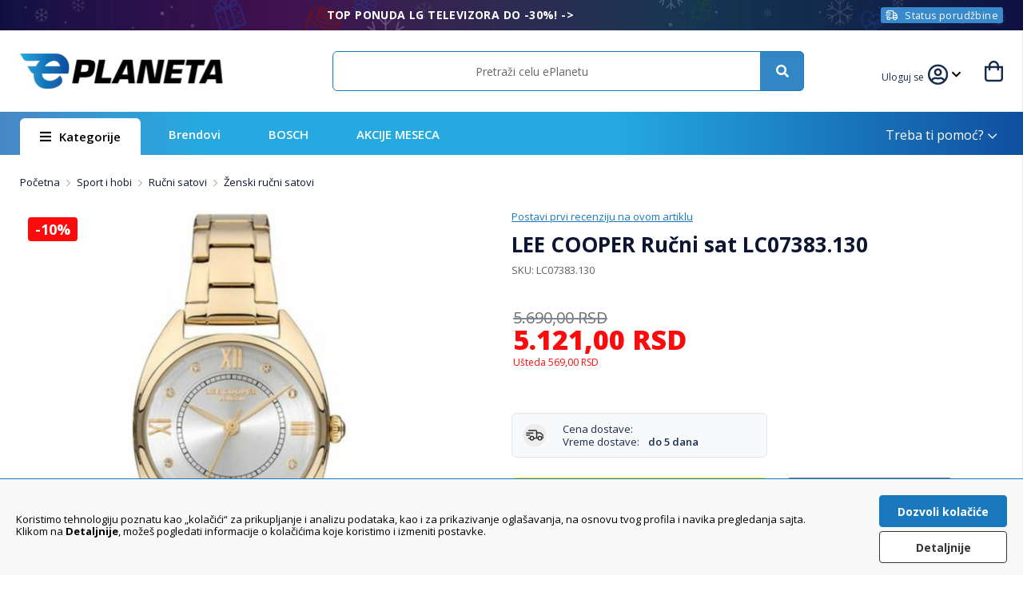

--- FILE ---
content_type: text/html; charset=utf-8
request_url: https://www.google.com/recaptcha/api2/anchor?ar=1&k=6LeT0RIqAAAAAELl7ITVc5MLov_Gnew0tga2cwUa&co=aHR0cHM6Ly9lcGxhbmV0YS5yczo0NDM.&hl=en&v=PoyoqOPhxBO7pBk68S4YbpHZ&theme=light&size=normal&anchor-ms=20000&execute-ms=30000&cb=4dwdo17fu3y9
body_size: 49389
content:
<!DOCTYPE HTML><html dir="ltr" lang="en"><head><meta http-equiv="Content-Type" content="text/html; charset=UTF-8">
<meta http-equiv="X-UA-Compatible" content="IE=edge">
<title>reCAPTCHA</title>
<style type="text/css">
/* cyrillic-ext */
@font-face {
  font-family: 'Roboto';
  font-style: normal;
  font-weight: 400;
  font-stretch: 100%;
  src: url(//fonts.gstatic.com/s/roboto/v48/KFO7CnqEu92Fr1ME7kSn66aGLdTylUAMa3GUBHMdazTgWw.woff2) format('woff2');
  unicode-range: U+0460-052F, U+1C80-1C8A, U+20B4, U+2DE0-2DFF, U+A640-A69F, U+FE2E-FE2F;
}
/* cyrillic */
@font-face {
  font-family: 'Roboto';
  font-style: normal;
  font-weight: 400;
  font-stretch: 100%;
  src: url(//fonts.gstatic.com/s/roboto/v48/KFO7CnqEu92Fr1ME7kSn66aGLdTylUAMa3iUBHMdazTgWw.woff2) format('woff2');
  unicode-range: U+0301, U+0400-045F, U+0490-0491, U+04B0-04B1, U+2116;
}
/* greek-ext */
@font-face {
  font-family: 'Roboto';
  font-style: normal;
  font-weight: 400;
  font-stretch: 100%;
  src: url(//fonts.gstatic.com/s/roboto/v48/KFO7CnqEu92Fr1ME7kSn66aGLdTylUAMa3CUBHMdazTgWw.woff2) format('woff2');
  unicode-range: U+1F00-1FFF;
}
/* greek */
@font-face {
  font-family: 'Roboto';
  font-style: normal;
  font-weight: 400;
  font-stretch: 100%;
  src: url(//fonts.gstatic.com/s/roboto/v48/KFO7CnqEu92Fr1ME7kSn66aGLdTylUAMa3-UBHMdazTgWw.woff2) format('woff2');
  unicode-range: U+0370-0377, U+037A-037F, U+0384-038A, U+038C, U+038E-03A1, U+03A3-03FF;
}
/* math */
@font-face {
  font-family: 'Roboto';
  font-style: normal;
  font-weight: 400;
  font-stretch: 100%;
  src: url(//fonts.gstatic.com/s/roboto/v48/KFO7CnqEu92Fr1ME7kSn66aGLdTylUAMawCUBHMdazTgWw.woff2) format('woff2');
  unicode-range: U+0302-0303, U+0305, U+0307-0308, U+0310, U+0312, U+0315, U+031A, U+0326-0327, U+032C, U+032F-0330, U+0332-0333, U+0338, U+033A, U+0346, U+034D, U+0391-03A1, U+03A3-03A9, U+03B1-03C9, U+03D1, U+03D5-03D6, U+03F0-03F1, U+03F4-03F5, U+2016-2017, U+2034-2038, U+203C, U+2040, U+2043, U+2047, U+2050, U+2057, U+205F, U+2070-2071, U+2074-208E, U+2090-209C, U+20D0-20DC, U+20E1, U+20E5-20EF, U+2100-2112, U+2114-2115, U+2117-2121, U+2123-214F, U+2190, U+2192, U+2194-21AE, U+21B0-21E5, U+21F1-21F2, U+21F4-2211, U+2213-2214, U+2216-22FF, U+2308-230B, U+2310, U+2319, U+231C-2321, U+2336-237A, U+237C, U+2395, U+239B-23B7, U+23D0, U+23DC-23E1, U+2474-2475, U+25AF, U+25B3, U+25B7, U+25BD, U+25C1, U+25CA, U+25CC, U+25FB, U+266D-266F, U+27C0-27FF, U+2900-2AFF, U+2B0E-2B11, U+2B30-2B4C, U+2BFE, U+3030, U+FF5B, U+FF5D, U+1D400-1D7FF, U+1EE00-1EEFF;
}
/* symbols */
@font-face {
  font-family: 'Roboto';
  font-style: normal;
  font-weight: 400;
  font-stretch: 100%;
  src: url(//fonts.gstatic.com/s/roboto/v48/KFO7CnqEu92Fr1ME7kSn66aGLdTylUAMaxKUBHMdazTgWw.woff2) format('woff2');
  unicode-range: U+0001-000C, U+000E-001F, U+007F-009F, U+20DD-20E0, U+20E2-20E4, U+2150-218F, U+2190, U+2192, U+2194-2199, U+21AF, U+21E6-21F0, U+21F3, U+2218-2219, U+2299, U+22C4-22C6, U+2300-243F, U+2440-244A, U+2460-24FF, U+25A0-27BF, U+2800-28FF, U+2921-2922, U+2981, U+29BF, U+29EB, U+2B00-2BFF, U+4DC0-4DFF, U+FFF9-FFFB, U+10140-1018E, U+10190-1019C, U+101A0, U+101D0-101FD, U+102E0-102FB, U+10E60-10E7E, U+1D2C0-1D2D3, U+1D2E0-1D37F, U+1F000-1F0FF, U+1F100-1F1AD, U+1F1E6-1F1FF, U+1F30D-1F30F, U+1F315, U+1F31C, U+1F31E, U+1F320-1F32C, U+1F336, U+1F378, U+1F37D, U+1F382, U+1F393-1F39F, U+1F3A7-1F3A8, U+1F3AC-1F3AF, U+1F3C2, U+1F3C4-1F3C6, U+1F3CA-1F3CE, U+1F3D4-1F3E0, U+1F3ED, U+1F3F1-1F3F3, U+1F3F5-1F3F7, U+1F408, U+1F415, U+1F41F, U+1F426, U+1F43F, U+1F441-1F442, U+1F444, U+1F446-1F449, U+1F44C-1F44E, U+1F453, U+1F46A, U+1F47D, U+1F4A3, U+1F4B0, U+1F4B3, U+1F4B9, U+1F4BB, U+1F4BF, U+1F4C8-1F4CB, U+1F4D6, U+1F4DA, U+1F4DF, U+1F4E3-1F4E6, U+1F4EA-1F4ED, U+1F4F7, U+1F4F9-1F4FB, U+1F4FD-1F4FE, U+1F503, U+1F507-1F50B, U+1F50D, U+1F512-1F513, U+1F53E-1F54A, U+1F54F-1F5FA, U+1F610, U+1F650-1F67F, U+1F687, U+1F68D, U+1F691, U+1F694, U+1F698, U+1F6AD, U+1F6B2, U+1F6B9-1F6BA, U+1F6BC, U+1F6C6-1F6CF, U+1F6D3-1F6D7, U+1F6E0-1F6EA, U+1F6F0-1F6F3, U+1F6F7-1F6FC, U+1F700-1F7FF, U+1F800-1F80B, U+1F810-1F847, U+1F850-1F859, U+1F860-1F887, U+1F890-1F8AD, U+1F8B0-1F8BB, U+1F8C0-1F8C1, U+1F900-1F90B, U+1F93B, U+1F946, U+1F984, U+1F996, U+1F9E9, U+1FA00-1FA6F, U+1FA70-1FA7C, U+1FA80-1FA89, U+1FA8F-1FAC6, U+1FACE-1FADC, U+1FADF-1FAE9, U+1FAF0-1FAF8, U+1FB00-1FBFF;
}
/* vietnamese */
@font-face {
  font-family: 'Roboto';
  font-style: normal;
  font-weight: 400;
  font-stretch: 100%;
  src: url(//fonts.gstatic.com/s/roboto/v48/KFO7CnqEu92Fr1ME7kSn66aGLdTylUAMa3OUBHMdazTgWw.woff2) format('woff2');
  unicode-range: U+0102-0103, U+0110-0111, U+0128-0129, U+0168-0169, U+01A0-01A1, U+01AF-01B0, U+0300-0301, U+0303-0304, U+0308-0309, U+0323, U+0329, U+1EA0-1EF9, U+20AB;
}
/* latin-ext */
@font-face {
  font-family: 'Roboto';
  font-style: normal;
  font-weight: 400;
  font-stretch: 100%;
  src: url(//fonts.gstatic.com/s/roboto/v48/KFO7CnqEu92Fr1ME7kSn66aGLdTylUAMa3KUBHMdazTgWw.woff2) format('woff2');
  unicode-range: U+0100-02BA, U+02BD-02C5, U+02C7-02CC, U+02CE-02D7, U+02DD-02FF, U+0304, U+0308, U+0329, U+1D00-1DBF, U+1E00-1E9F, U+1EF2-1EFF, U+2020, U+20A0-20AB, U+20AD-20C0, U+2113, U+2C60-2C7F, U+A720-A7FF;
}
/* latin */
@font-face {
  font-family: 'Roboto';
  font-style: normal;
  font-weight: 400;
  font-stretch: 100%;
  src: url(//fonts.gstatic.com/s/roboto/v48/KFO7CnqEu92Fr1ME7kSn66aGLdTylUAMa3yUBHMdazQ.woff2) format('woff2');
  unicode-range: U+0000-00FF, U+0131, U+0152-0153, U+02BB-02BC, U+02C6, U+02DA, U+02DC, U+0304, U+0308, U+0329, U+2000-206F, U+20AC, U+2122, U+2191, U+2193, U+2212, U+2215, U+FEFF, U+FFFD;
}
/* cyrillic-ext */
@font-face {
  font-family: 'Roboto';
  font-style: normal;
  font-weight: 500;
  font-stretch: 100%;
  src: url(//fonts.gstatic.com/s/roboto/v48/KFO7CnqEu92Fr1ME7kSn66aGLdTylUAMa3GUBHMdazTgWw.woff2) format('woff2');
  unicode-range: U+0460-052F, U+1C80-1C8A, U+20B4, U+2DE0-2DFF, U+A640-A69F, U+FE2E-FE2F;
}
/* cyrillic */
@font-face {
  font-family: 'Roboto';
  font-style: normal;
  font-weight: 500;
  font-stretch: 100%;
  src: url(//fonts.gstatic.com/s/roboto/v48/KFO7CnqEu92Fr1ME7kSn66aGLdTylUAMa3iUBHMdazTgWw.woff2) format('woff2');
  unicode-range: U+0301, U+0400-045F, U+0490-0491, U+04B0-04B1, U+2116;
}
/* greek-ext */
@font-face {
  font-family: 'Roboto';
  font-style: normal;
  font-weight: 500;
  font-stretch: 100%;
  src: url(//fonts.gstatic.com/s/roboto/v48/KFO7CnqEu92Fr1ME7kSn66aGLdTylUAMa3CUBHMdazTgWw.woff2) format('woff2');
  unicode-range: U+1F00-1FFF;
}
/* greek */
@font-face {
  font-family: 'Roboto';
  font-style: normal;
  font-weight: 500;
  font-stretch: 100%;
  src: url(//fonts.gstatic.com/s/roboto/v48/KFO7CnqEu92Fr1ME7kSn66aGLdTylUAMa3-UBHMdazTgWw.woff2) format('woff2');
  unicode-range: U+0370-0377, U+037A-037F, U+0384-038A, U+038C, U+038E-03A1, U+03A3-03FF;
}
/* math */
@font-face {
  font-family: 'Roboto';
  font-style: normal;
  font-weight: 500;
  font-stretch: 100%;
  src: url(//fonts.gstatic.com/s/roboto/v48/KFO7CnqEu92Fr1ME7kSn66aGLdTylUAMawCUBHMdazTgWw.woff2) format('woff2');
  unicode-range: U+0302-0303, U+0305, U+0307-0308, U+0310, U+0312, U+0315, U+031A, U+0326-0327, U+032C, U+032F-0330, U+0332-0333, U+0338, U+033A, U+0346, U+034D, U+0391-03A1, U+03A3-03A9, U+03B1-03C9, U+03D1, U+03D5-03D6, U+03F0-03F1, U+03F4-03F5, U+2016-2017, U+2034-2038, U+203C, U+2040, U+2043, U+2047, U+2050, U+2057, U+205F, U+2070-2071, U+2074-208E, U+2090-209C, U+20D0-20DC, U+20E1, U+20E5-20EF, U+2100-2112, U+2114-2115, U+2117-2121, U+2123-214F, U+2190, U+2192, U+2194-21AE, U+21B0-21E5, U+21F1-21F2, U+21F4-2211, U+2213-2214, U+2216-22FF, U+2308-230B, U+2310, U+2319, U+231C-2321, U+2336-237A, U+237C, U+2395, U+239B-23B7, U+23D0, U+23DC-23E1, U+2474-2475, U+25AF, U+25B3, U+25B7, U+25BD, U+25C1, U+25CA, U+25CC, U+25FB, U+266D-266F, U+27C0-27FF, U+2900-2AFF, U+2B0E-2B11, U+2B30-2B4C, U+2BFE, U+3030, U+FF5B, U+FF5D, U+1D400-1D7FF, U+1EE00-1EEFF;
}
/* symbols */
@font-face {
  font-family: 'Roboto';
  font-style: normal;
  font-weight: 500;
  font-stretch: 100%;
  src: url(//fonts.gstatic.com/s/roboto/v48/KFO7CnqEu92Fr1ME7kSn66aGLdTylUAMaxKUBHMdazTgWw.woff2) format('woff2');
  unicode-range: U+0001-000C, U+000E-001F, U+007F-009F, U+20DD-20E0, U+20E2-20E4, U+2150-218F, U+2190, U+2192, U+2194-2199, U+21AF, U+21E6-21F0, U+21F3, U+2218-2219, U+2299, U+22C4-22C6, U+2300-243F, U+2440-244A, U+2460-24FF, U+25A0-27BF, U+2800-28FF, U+2921-2922, U+2981, U+29BF, U+29EB, U+2B00-2BFF, U+4DC0-4DFF, U+FFF9-FFFB, U+10140-1018E, U+10190-1019C, U+101A0, U+101D0-101FD, U+102E0-102FB, U+10E60-10E7E, U+1D2C0-1D2D3, U+1D2E0-1D37F, U+1F000-1F0FF, U+1F100-1F1AD, U+1F1E6-1F1FF, U+1F30D-1F30F, U+1F315, U+1F31C, U+1F31E, U+1F320-1F32C, U+1F336, U+1F378, U+1F37D, U+1F382, U+1F393-1F39F, U+1F3A7-1F3A8, U+1F3AC-1F3AF, U+1F3C2, U+1F3C4-1F3C6, U+1F3CA-1F3CE, U+1F3D4-1F3E0, U+1F3ED, U+1F3F1-1F3F3, U+1F3F5-1F3F7, U+1F408, U+1F415, U+1F41F, U+1F426, U+1F43F, U+1F441-1F442, U+1F444, U+1F446-1F449, U+1F44C-1F44E, U+1F453, U+1F46A, U+1F47D, U+1F4A3, U+1F4B0, U+1F4B3, U+1F4B9, U+1F4BB, U+1F4BF, U+1F4C8-1F4CB, U+1F4D6, U+1F4DA, U+1F4DF, U+1F4E3-1F4E6, U+1F4EA-1F4ED, U+1F4F7, U+1F4F9-1F4FB, U+1F4FD-1F4FE, U+1F503, U+1F507-1F50B, U+1F50D, U+1F512-1F513, U+1F53E-1F54A, U+1F54F-1F5FA, U+1F610, U+1F650-1F67F, U+1F687, U+1F68D, U+1F691, U+1F694, U+1F698, U+1F6AD, U+1F6B2, U+1F6B9-1F6BA, U+1F6BC, U+1F6C6-1F6CF, U+1F6D3-1F6D7, U+1F6E0-1F6EA, U+1F6F0-1F6F3, U+1F6F7-1F6FC, U+1F700-1F7FF, U+1F800-1F80B, U+1F810-1F847, U+1F850-1F859, U+1F860-1F887, U+1F890-1F8AD, U+1F8B0-1F8BB, U+1F8C0-1F8C1, U+1F900-1F90B, U+1F93B, U+1F946, U+1F984, U+1F996, U+1F9E9, U+1FA00-1FA6F, U+1FA70-1FA7C, U+1FA80-1FA89, U+1FA8F-1FAC6, U+1FACE-1FADC, U+1FADF-1FAE9, U+1FAF0-1FAF8, U+1FB00-1FBFF;
}
/* vietnamese */
@font-face {
  font-family: 'Roboto';
  font-style: normal;
  font-weight: 500;
  font-stretch: 100%;
  src: url(//fonts.gstatic.com/s/roboto/v48/KFO7CnqEu92Fr1ME7kSn66aGLdTylUAMa3OUBHMdazTgWw.woff2) format('woff2');
  unicode-range: U+0102-0103, U+0110-0111, U+0128-0129, U+0168-0169, U+01A0-01A1, U+01AF-01B0, U+0300-0301, U+0303-0304, U+0308-0309, U+0323, U+0329, U+1EA0-1EF9, U+20AB;
}
/* latin-ext */
@font-face {
  font-family: 'Roboto';
  font-style: normal;
  font-weight: 500;
  font-stretch: 100%;
  src: url(//fonts.gstatic.com/s/roboto/v48/KFO7CnqEu92Fr1ME7kSn66aGLdTylUAMa3KUBHMdazTgWw.woff2) format('woff2');
  unicode-range: U+0100-02BA, U+02BD-02C5, U+02C7-02CC, U+02CE-02D7, U+02DD-02FF, U+0304, U+0308, U+0329, U+1D00-1DBF, U+1E00-1E9F, U+1EF2-1EFF, U+2020, U+20A0-20AB, U+20AD-20C0, U+2113, U+2C60-2C7F, U+A720-A7FF;
}
/* latin */
@font-face {
  font-family: 'Roboto';
  font-style: normal;
  font-weight: 500;
  font-stretch: 100%;
  src: url(//fonts.gstatic.com/s/roboto/v48/KFO7CnqEu92Fr1ME7kSn66aGLdTylUAMa3yUBHMdazQ.woff2) format('woff2');
  unicode-range: U+0000-00FF, U+0131, U+0152-0153, U+02BB-02BC, U+02C6, U+02DA, U+02DC, U+0304, U+0308, U+0329, U+2000-206F, U+20AC, U+2122, U+2191, U+2193, U+2212, U+2215, U+FEFF, U+FFFD;
}
/* cyrillic-ext */
@font-face {
  font-family: 'Roboto';
  font-style: normal;
  font-weight: 900;
  font-stretch: 100%;
  src: url(//fonts.gstatic.com/s/roboto/v48/KFO7CnqEu92Fr1ME7kSn66aGLdTylUAMa3GUBHMdazTgWw.woff2) format('woff2');
  unicode-range: U+0460-052F, U+1C80-1C8A, U+20B4, U+2DE0-2DFF, U+A640-A69F, U+FE2E-FE2F;
}
/* cyrillic */
@font-face {
  font-family: 'Roboto';
  font-style: normal;
  font-weight: 900;
  font-stretch: 100%;
  src: url(//fonts.gstatic.com/s/roboto/v48/KFO7CnqEu92Fr1ME7kSn66aGLdTylUAMa3iUBHMdazTgWw.woff2) format('woff2');
  unicode-range: U+0301, U+0400-045F, U+0490-0491, U+04B0-04B1, U+2116;
}
/* greek-ext */
@font-face {
  font-family: 'Roboto';
  font-style: normal;
  font-weight: 900;
  font-stretch: 100%;
  src: url(//fonts.gstatic.com/s/roboto/v48/KFO7CnqEu92Fr1ME7kSn66aGLdTylUAMa3CUBHMdazTgWw.woff2) format('woff2');
  unicode-range: U+1F00-1FFF;
}
/* greek */
@font-face {
  font-family: 'Roboto';
  font-style: normal;
  font-weight: 900;
  font-stretch: 100%;
  src: url(//fonts.gstatic.com/s/roboto/v48/KFO7CnqEu92Fr1ME7kSn66aGLdTylUAMa3-UBHMdazTgWw.woff2) format('woff2');
  unicode-range: U+0370-0377, U+037A-037F, U+0384-038A, U+038C, U+038E-03A1, U+03A3-03FF;
}
/* math */
@font-face {
  font-family: 'Roboto';
  font-style: normal;
  font-weight: 900;
  font-stretch: 100%;
  src: url(//fonts.gstatic.com/s/roboto/v48/KFO7CnqEu92Fr1ME7kSn66aGLdTylUAMawCUBHMdazTgWw.woff2) format('woff2');
  unicode-range: U+0302-0303, U+0305, U+0307-0308, U+0310, U+0312, U+0315, U+031A, U+0326-0327, U+032C, U+032F-0330, U+0332-0333, U+0338, U+033A, U+0346, U+034D, U+0391-03A1, U+03A3-03A9, U+03B1-03C9, U+03D1, U+03D5-03D6, U+03F0-03F1, U+03F4-03F5, U+2016-2017, U+2034-2038, U+203C, U+2040, U+2043, U+2047, U+2050, U+2057, U+205F, U+2070-2071, U+2074-208E, U+2090-209C, U+20D0-20DC, U+20E1, U+20E5-20EF, U+2100-2112, U+2114-2115, U+2117-2121, U+2123-214F, U+2190, U+2192, U+2194-21AE, U+21B0-21E5, U+21F1-21F2, U+21F4-2211, U+2213-2214, U+2216-22FF, U+2308-230B, U+2310, U+2319, U+231C-2321, U+2336-237A, U+237C, U+2395, U+239B-23B7, U+23D0, U+23DC-23E1, U+2474-2475, U+25AF, U+25B3, U+25B7, U+25BD, U+25C1, U+25CA, U+25CC, U+25FB, U+266D-266F, U+27C0-27FF, U+2900-2AFF, U+2B0E-2B11, U+2B30-2B4C, U+2BFE, U+3030, U+FF5B, U+FF5D, U+1D400-1D7FF, U+1EE00-1EEFF;
}
/* symbols */
@font-face {
  font-family: 'Roboto';
  font-style: normal;
  font-weight: 900;
  font-stretch: 100%;
  src: url(//fonts.gstatic.com/s/roboto/v48/KFO7CnqEu92Fr1ME7kSn66aGLdTylUAMaxKUBHMdazTgWw.woff2) format('woff2');
  unicode-range: U+0001-000C, U+000E-001F, U+007F-009F, U+20DD-20E0, U+20E2-20E4, U+2150-218F, U+2190, U+2192, U+2194-2199, U+21AF, U+21E6-21F0, U+21F3, U+2218-2219, U+2299, U+22C4-22C6, U+2300-243F, U+2440-244A, U+2460-24FF, U+25A0-27BF, U+2800-28FF, U+2921-2922, U+2981, U+29BF, U+29EB, U+2B00-2BFF, U+4DC0-4DFF, U+FFF9-FFFB, U+10140-1018E, U+10190-1019C, U+101A0, U+101D0-101FD, U+102E0-102FB, U+10E60-10E7E, U+1D2C0-1D2D3, U+1D2E0-1D37F, U+1F000-1F0FF, U+1F100-1F1AD, U+1F1E6-1F1FF, U+1F30D-1F30F, U+1F315, U+1F31C, U+1F31E, U+1F320-1F32C, U+1F336, U+1F378, U+1F37D, U+1F382, U+1F393-1F39F, U+1F3A7-1F3A8, U+1F3AC-1F3AF, U+1F3C2, U+1F3C4-1F3C6, U+1F3CA-1F3CE, U+1F3D4-1F3E0, U+1F3ED, U+1F3F1-1F3F3, U+1F3F5-1F3F7, U+1F408, U+1F415, U+1F41F, U+1F426, U+1F43F, U+1F441-1F442, U+1F444, U+1F446-1F449, U+1F44C-1F44E, U+1F453, U+1F46A, U+1F47D, U+1F4A3, U+1F4B0, U+1F4B3, U+1F4B9, U+1F4BB, U+1F4BF, U+1F4C8-1F4CB, U+1F4D6, U+1F4DA, U+1F4DF, U+1F4E3-1F4E6, U+1F4EA-1F4ED, U+1F4F7, U+1F4F9-1F4FB, U+1F4FD-1F4FE, U+1F503, U+1F507-1F50B, U+1F50D, U+1F512-1F513, U+1F53E-1F54A, U+1F54F-1F5FA, U+1F610, U+1F650-1F67F, U+1F687, U+1F68D, U+1F691, U+1F694, U+1F698, U+1F6AD, U+1F6B2, U+1F6B9-1F6BA, U+1F6BC, U+1F6C6-1F6CF, U+1F6D3-1F6D7, U+1F6E0-1F6EA, U+1F6F0-1F6F3, U+1F6F7-1F6FC, U+1F700-1F7FF, U+1F800-1F80B, U+1F810-1F847, U+1F850-1F859, U+1F860-1F887, U+1F890-1F8AD, U+1F8B0-1F8BB, U+1F8C0-1F8C1, U+1F900-1F90B, U+1F93B, U+1F946, U+1F984, U+1F996, U+1F9E9, U+1FA00-1FA6F, U+1FA70-1FA7C, U+1FA80-1FA89, U+1FA8F-1FAC6, U+1FACE-1FADC, U+1FADF-1FAE9, U+1FAF0-1FAF8, U+1FB00-1FBFF;
}
/* vietnamese */
@font-face {
  font-family: 'Roboto';
  font-style: normal;
  font-weight: 900;
  font-stretch: 100%;
  src: url(//fonts.gstatic.com/s/roboto/v48/KFO7CnqEu92Fr1ME7kSn66aGLdTylUAMa3OUBHMdazTgWw.woff2) format('woff2');
  unicode-range: U+0102-0103, U+0110-0111, U+0128-0129, U+0168-0169, U+01A0-01A1, U+01AF-01B0, U+0300-0301, U+0303-0304, U+0308-0309, U+0323, U+0329, U+1EA0-1EF9, U+20AB;
}
/* latin-ext */
@font-face {
  font-family: 'Roboto';
  font-style: normal;
  font-weight: 900;
  font-stretch: 100%;
  src: url(//fonts.gstatic.com/s/roboto/v48/KFO7CnqEu92Fr1ME7kSn66aGLdTylUAMa3KUBHMdazTgWw.woff2) format('woff2');
  unicode-range: U+0100-02BA, U+02BD-02C5, U+02C7-02CC, U+02CE-02D7, U+02DD-02FF, U+0304, U+0308, U+0329, U+1D00-1DBF, U+1E00-1E9F, U+1EF2-1EFF, U+2020, U+20A0-20AB, U+20AD-20C0, U+2113, U+2C60-2C7F, U+A720-A7FF;
}
/* latin */
@font-face {
  font-family: 'Roboto';
  font-style: normal;
  font-weight: 900;
  font-stretch: 100%;
  src: url(//fonts.gstatic.com/s/roboto/v48/KFO7CnqEu92Fr1ME7kSn66aGLdTylUAMa3yUBHMdazQ.woff2) format('woff2');
  unicode-range: U+0000-00FF, U+0131, U+0152-0153, U+02BB-02BC, U+02C6, U+02DA, U+02DC, U+0304, U+0308, U+0329, U+2000-206F, U+20AC, U+2122, U+2191, U+2193, U+2212, U+2215, U+FEFF, U+FFFD;
}

</style>
<link rel="stylesheet" type="text/css" href="https://www.gstatic.com/recaptcha/releases/PoyoqOPhxBO7pBk68S4YbpHZ/styles__ltr.css">
<script nonce="kzobFwGvKF6NAoifqlt3Mg" type="text/javascript">window['__recaptcha_api'] = 'https://www.google.com/recaptcha/api2/';</script>
<script type="text/javascript" src="https://www.gstatic.com/recaptcha/releases/PoyoqOPhxBO7pBk68S4YbpHZ/recaptcha__en.js" nonce="kzobFwGvKF6NAoifqlt3Mg">
      
    </script></head>
<body><div id="rc-anchor-alert" class="rc-anchor-alert"></div>
<input type="hidden" id="recaptcha-token" value="[base64]">
<script type="text/javascript" nonce="kzobFwGvKF6NAoifqlt3Mg">
      recaptcha.anchor.Main.init("[\x22ainput\x22,[\x22bgdata\x22,\x22\x22,\[base64]/[base64]/[base64]/[base64]/[base64]/UltsKytdPUU6KEU8MjA0OD9SW2wrK109RT4+NnwxOTI6KChFJjY0NTEyKT09NTUyOTYmJk0rMTxjLmxlbmd0aCYmKGMuY2hhckNvZGVBdChNKzEpJjY0NTEyKT09NTYzMjA/[base64]/[base64]/[base64]/[base64]/[base64]/[base64]/[base64]\x22,\[base64]\\u003d\\u003d\x22,\x22wrhcw7LDo8KYI8KhT8KOVw7DisKNw7AUAVfCvMOQEFHDoSbDpUzCnWwBfAvCtwTDumlNKm1NV8OMZ8Ovw5J4A1HCuwtkGcKifgtwwrsXw47DjsK4IsKNwojCssKPw4V8w7hKM8KcN2/DlcOoUcO3w6bDgQnChcOGwociCsOSFCrCgsOeGnhwKcOGw7rCiSbDg8OEFE0IwofDqmfCn8OIwqzDlcOPYQbDscKHwqDCrHnCgEIMw6vDscK3wqobw7kKwrzCk8KJwqbDvVLDisKNwonDtnJlwrhew5U1w4nDjMKRXsKRw50QPMOcacKkTB/[base64]/DmsOzcmJGw61xd8OYDMOkWAc6w6MyFsOCw4bCk8KcaR/Cq8OBFHwxw6U0UxBeQsKuwpPCklRzC8OSw6jCvMK9wp/DpgXCgMO1w4HDhMObbcOywpXDiMOHKsKOwpXDlcOjw5AlR8Oxwrwkw77CkDxOwoocw4sfwrQhSDvCsyNbw4wQcMOPVMORY8KFw4h0DcKMesKrw5rCg8O/f8Kdw6XClCopfi/CgmnDiyHCtMKFwpFowpM2wpEYKcKpwqJrw6JTHUfCocOgwrPCm8OwwofDm8O4wpHDmWTCjsKrw5Vcw5Uew67DmHDCvSnCgAAedcO2w7NTw7DDmizDiXLCkRg7NUzDs0TDs3Qtw6kaVXHCnMOrw7/[base64]/QAvDpjfCiCBUwrHDmcKEacOHw4hDw7rCisKXM2ogPMOdw7bCusKcf8OLZzPDh1U1SMKAw5/Cnhl7w64iwpwAR0PDscOIRB3DmWRiecO2w6geZmjCn0nDiMKbw7PDlh3ClMKsw5pGwpLDhhZhPVgJNW1+w4Mzw5PChADCmyfDmBdNw5lZBVMiOh7DscOaHsOsw4sgNCwPTwTDm8KNbWVDbGcWbMOvRsKGFSRQSAzCo8KddsKsIgVCVDxgaH0xwpvDrR1HFsK/[base64]/DrsOXwplcwrhgwr/DvsOAw6RSU2fDsipWwqZcw6jDu8O+XsKPw4rDoMK9MhRfw6wCXsKKHw7Dt0BfSX/CjcK7SkHDucKVw63DjT0BwpnDu8Ojwo4Xw73CrMOhw6/[base64]/Drh0PH8K2U8OXAR1MWcOiRizDlDzDlsKfQcKZQsKrwrvCj8K8ERvClMKjwqvCnhtcw7/CkVMtQsO8fyBnwrXDvxLDo8KCw5nCqsO4w4oJMsOjwpfCv8KmM8OIwo0nwpnDpMKbwp/CkcKDSh03wphlcXjDhm7CsWrCoh7DqATDn8OAWSglwqjCqjbDtlwzdFLCusK7DcK4wovDrcKbZcOQwqjDhcOyw5xPbmMDREYQEgI8w7fCi8Oewq/DnFssfTRAw5fDhQlqTMK+WEV9ZsOFOXsJehbDmsOJwowHG2bDiEPDv0XClMO7d8OPw484VMOLw4zDuEnCtTfCkAvDmsK4DW4VwptKwqDCt3bDhBM9w7d3LBIlc8K8PsOKw73CncOdUXDDvMKSRcO9wrQGb8KJw5IXw5XDuDE4b8KiUyRGZMOSwoNJw4LCqB/[base64]/CoBIfwo8rUkJzwpfCpRM6w5xKw7zCrMKiw6nDqMKiHks/wr9Kwr9DOsK+alTCmy/[base64]/wo1fDEYoE8O7w5FkX8K8w5fDucOUDMKDRsOWwrvCqDMIHT1Vw41PCAXDqi7DnTAIworCux8JWsOxwoPDosOVwqokw4DCuXNOGsKNesK1wplgw47DlsO2wqbChcKYw67Dq8KxYmPCmyVnJcK/KFU+TcOBNMK8wojDl8OvYyXCnVzDvjrCvD1KwolJw7ZZDcORwrHCqUJYPFBKw7MsMg9FwpfDgm9Ew7UBw7Uuwrh+C8KbPVAbwq7CtE/CvcO4w6nCoMOTwp4SKgTCmBpgw4XChcKowrMVwoxdwq3DhkrCmlLCj8O+BsKEwrIUPUQtIMO2OcOMbjtZfFZwQsOkKsOPU8KOw5t5Li9swprCpcOLdMOJE8OIwo3Cq8Khw6LCqVHDjVAvcMOmcMKnOcOzJsKCH8OUwoAzw6FfwonDosKwRwpnVsKcw7zCtF7Dqwp/[base64]/FMOxwqQINRJ1wo7Cul7CpX/[base64]/DgMOKR8KvwpoUwo/CqMKndxLCm8OMDUVvwrsvRjzDkAvDg1fDhALClEd4wrItwpV2wpVBw4oAwoPDo8O2QMOjZsKiwpTDmsOUwoJXOcOBOlrDisKbw4TCnMKawpwNOGjDngbCtcO+aygBw5zCm8KpEhLCi3/DqDBpw6vCq8OzOS5lY3oZwoYIw43CrDU8w7tHdsOCwqgVw5EXw7nCsAJTw5ZNwq3DmE8REsK/P8OAHGHDkFRYS8K8wpR5wofDmyxQwpBSwqIdcMKMw6VIwqLDlsKDwqMYQWfCuk3CjMOiUErClMOTHkvDlcKvwooFc0Q9JCBhw5MTecKkGH9ANlgaHMO9I8Kow7U5Tj/[base64]/w4ZGHMK+PMOFMxRCw57DuArCq13CnArDsmLCjWfDvXkgTArCq3nDjFVpYMOywqgNwrkzwqg0wolUw5c4P8KnITzDlhN8CcKAwr4vfApCw7JZMMKjw49rw5DCrMOWwqRcPsOIwq8GE8KywpDDrMKOw4rCly9MwrTCmyYfGsK0KcKLT8O/wpZbwpwtwppkWnPDuMOOKyzDkMO0CAwBw7bDqTEBXS3CiMOOw7wAwrQtCjtWcMOswpjDt3rDpsOsTcKMRMK6L8O8JlbCisOxw4/CqR8kw4rDh8KrwpnDgRxMwq3DmsO6wowTw4Rfw5rCoF8KFm7Cr8OnfsOPw5Rlw5fDrQ3CjHVDw518w5vDtSTCnXMUUsO6WS3ClsKIMCPDgyoEO8K9wo3Dh8KXXcKIHjZmw7xff8Kvw5zDhcOzw77Ck8KFABUfwpTCqhFcM8K3w5/CngIRFhbDh8KKwogfw4PDn0JbBcK3wpzDuTXDtxJFwoLDhcOnw6PCvMOpw5ZBU8O/ZHAKTMOjaXVPKDN2w4jDjQNQwqsNwqNkw4nDmypiwrfCjTo+wrRhwqFMBX/Dp8KIw6hLw7NJYhd6w7V0wqvCo8K9OSZpCHXCkQDCh8KTwprDpCQLw6E3w7bDqB/DssK7w77CvHRGw7l/w4sBXcKuwo3DmhnDvF8PZTlOwp7CphzDshvCnQFVw77ClSTCmR8rw5EDw4nDrwDCksKDWcKgwpfDm8OFw5YyKWdEw4ppOcOvwr/CoWnDp8KJw6wOwqLCj8KIw5bCgQ0awpfDlAAcJ8OZGy1QwpDCmMOrw4jDvxddIsOpA8KIwp59XMKYbWxcwoAzfMOKw5RMwoIyw7TCtFsaw5TDgMOiw7rCg8OxJGtqEsOJKzvDtkvDsFdDwpzCk8KrwqvDuhLDocKXAyPDqMKtwqvDrcO0RE/CpE/Cml81woLDj8O7DsKYWcKiw6duwrzDusOBwpkZw6HClcKJw5DCjxzDnBJSXMOXw54bPn7Dk8KKw4HCn8OCwpTCq2/ClcOkw57CvinDpcKTw6HCosOhwrdwDh1KKMOCwqUkwpNjccOJKCo6c8KfGmTDs8K/[base64]/CtsKRG0pmw4bDsHvCj0/DkCvDmcKPwoUbwqHCu8O1wod8dGpSCsOlbGgJwpHCjlV2dx14R8OrBsKqwpDDoScSwpHDrgpdw6XDhMKRwrxVwrLDq1zChW3ClsK2QcKMCcKLw7UnwrpmwqXCjsO/dlBpVzrCi8KBw7xtw5PCryIWw79hA8Kpwr3DgsOWM8K7wqnCkMKAw4wQw7NROks9wpAbPAfDl1LDhsO1BV3Ck3vDjBxdLsOWwq7Dpj0Swo7ClcKNGFF/w4rDvcOAYcOWLi/DkCPCpBEWw5ZMYjHCosOdw64XYHrCrwHCusOIBETCvMOlDkMuEMK6NwJIwoHDn8OWa2IKwpxTVzkIw4k1ASrDtsOQwqRIFcOaw4DCg8O0BA/CgsOMw5DDszPDnMOlw5l/w7c3OmzCtMKFO8OKcy7CssKLSljDicOmw54oCSg+w6Z7SWNGZsOBwpx/wp/CqMOLw7hxcSbCj3wwwo1Vw5Yrw4AJw78cw6TCosOxw74PeMKVJiPDg8Kyw78wwobDhHTCmMOiw6YEBGhUwpLDvsK1w4ZrMzNVw5fCiHjCpsO1VcKHw6rDsgNkwpN8w5AXwqLCvsKew4VbT37CmjfDiSvDhMKfXMKxwoUNwr/DtsOUISbCgmLCm3bCt3fClMOfd8OZWsK/e1HDgcK/w6XCm8OZTMKEw7nDuMO2Z8KQHcKYCsONw4R/ZcOjHsKgw4DCl8KHwrYSwqtEwr0swoECw5TDoMOXw5jCrcKyTjoiHCVISUBew5gAw4nDusOFw43CqHnDtcO9Yj8RwoBrDxQuw6NcFXvDnm/Dsikywp9Sw40mwqEsw5sXwqjDvjNYTMKuwrPDtQE8wrLCjU3CiMKjbMK6w47Dv8OJwqjDkcOlw7zDhhPDkHR3w7fCoWFdP8OIw4cuw5nCmyTCuMO0VcKvwqjDhsOgE8KuwohOHDLDmMOsPAxDJFxkEmpdD1jDjsOvX3Mbw4F/wrMtHBVnwpbDnsO/[base64]/DqyxHwrPCuBHDkwvCni/DgMK+w4Y5w4ZOC1nDjMKzwocgw6kjCcKmw6zDv8OkwoDCsSp8wr/[base64]/wq0dJ8Kiw6rDg0vDi1LCizDCrsOkw7VZwqbDhMKdw7XComJPXsOPw57DlcKFwrpHKF7Di8KywpofRsKKw5/CqsObwrvDhcKmw7jDohLDpcKBwp1Hw4dSw4ReL8OxS8OMwoNjL8K/w6rDicO2w6U3TB85VD/Dqm3CmEDDjQ3CslQOa8KobcORBcKySAFzw602CDzCkSvCs8OJIsKhwqvCnm5hw6R/ZsORRMKQw4NLD8KaW8OqRjl5w6oFZyocD8OlwoTDh0nCtG5Iw5zDpcK0X8KYw6LDvifCi8KYWMOeBGNNEsKVcgdTwqIVw6Ylw416w7k1w4AVfsORwo4Ew53DmMO8wrIawq3DkSggWMK9f8OjDcK+w6LDv3MCTsKwN8KvHFrCkV/DkXvDg1kqTXXCuS8bw7XDjEHCgHcRd8K9w6nDncOrw7/CqjZ1IsO7T2o1w60Zw7HDiS/[base64]/Dm1QgwpZ/w6TDpsKew63DlcOoLMOow6EsacK7XMK+w5vChWsSIRHCrWHDlRjDtcK7wpPDpsOKwpBxw6oxeQbDnB7CpHHChgjCrMOKw4N4T8K9w5JxOsKHHMOnWcOXw5/DoMOjwp1zwokUwoTDuw9sw4EtwpvCkAghIcKwOcOxw5XCjsO3RDhkwq/DoCYQXBtYFRfDncKNWsKfZD4QWcOEX8KFwqjDtsObw4vDucOvZ3bCncOVX8OpwrjDs8OgYhrDukgxw4/ClsKJXQjCqcOKwp/CinvDiMK9K8Oyc8OmZMKRw6XCh8O5f8Opw5ciw4wXeMO1w5obw682P1VmwrNOw4jDksO0w6ZewqrClsOiw7l0w7XDoSbDrMOSwpnDrXlIUcKOw6XDuHtGw4BNQMO0w7cUFcKuDXVkw7cdQcOwEAwMwqAUw6VmwoBRciRuEhjCucOiXR/CjSIiw6HDjcKlw6HDqBzCrGfCh8Kgw5gnw43CnkxIEcK/wqsgw5rCpkzDkB7ClsOuw4HCry7Cv8K4wrPDonHDicOJwq3CusKbwqfCsX8XQsOOw74IwqbDpsO8YjbCt8KJUyPCrC/[base64]/[base64]/CicKYwoRnOMOvw4rChijDrADDpsOHAgRnwqETFTgda8ODwpEUEX3ClsOUwrVlw77Do8KpaSE5wpU8w5nDl8KxLS5WXcOUG2luwrYZwrfDoFF7L8KEw6Y1AkhAVlFgFH0+w5M6S8OjOcObaQ/[base64]/Dk8OPw53DtTcvw5fDu8OswoTCtSUyKMKtwqt7wphvNsOyIgbCs8OVOMK8BlTCq8KFwoAtwqIOPMODwo/DlQcgw6nDh8OQagbCiQUZwpJNwrbCo8KfwoZrwrfCjGhXw7Yyw4ROMSnCscK7KcO/HsO3E8Kre8KqLE1/[base64]/DnMK6b8KqRsOfw5pDw7fDqjcmwoUBdW3Djmkqw68JMznCgMOFT21mWAjDmcOYYBjChAPDjxZUZixhw7zDoG/DgzQPwqbDmRFpwowBwrMVNcOgw4Q7KE3DvMKzw7h+B10eM8O3w4jDuk4jCRHDkT3Ck8OGwp5Vw7/DnDXDi8OBYMOKwq/[base64]/[base64]/DljTCjATCu39wBMK/w65OfyAWwpxxUSjCpwspdcKPwonCuh9rw5bCjx3DmMKawrrDgG/DpMKmPsKNw5DCoi3DgsKIwpnCnFnCjBBQwpY0woYUI3fCmMO/w6TCp8OyUcOYPSjCnMONOGA3w5giGjTDkBrChFYIGsOnaFjDp33Cs8KQwrHCrsKadk0MwrLDssKSw5grw6EVw5nDpQnCpMKMw6p+wo9Bw4Nuwr5aJcK1C2TCo8O6wqDDmsOYI8KPw5jDgWkqWMO/aFnDjVRKe8OaCcOJw7h2XlMFwq9mwpTCmcOmTyLCr8K6aMKhJ8O8wovDniRfZcOowq9kNi7CshPCv2nDq8KmwoVQAnvCuMKuw6zDlRxJXsOww5zDuMKgbHzDo8O0wrYFOm5Gw6YWw5/DhMOQLMOow7fCn8K1woMDw7xewqMRw4TDn8KvasOIaFbCt8KKWEQPGFzCmwpGQybDu8KMacO7woQrw4oxw7BVw5XDr8Kxwo54w43CvcKqw4tEwrHDnMOBwqMFEMOIJsOJf8KUD2BnVgHDk8OIcMKjw5XDjMKZw5PCglkuwoPCiW49HH/CkSrDnHrCoMKEagDCicOIDy0xwqTDj8KCwqQ0YsKUw5cGw78ow7seLCBKTcKiwqVXwoDCnGzDpcKIBVTCqi7CjMKCwp9Je1JBGT/Cl8KpKMKCZcKOdcODw6cdwqTDtcOhL8OTwr13EcOZOirDizkawofCssOFw6I8w5jCosO7wpwrYsK4S8K7P8Kfe8OBKS7DpgJnw6JowrzDlWRRwqnCrsKrwoLCqRIpfMOCw4IUblc2wod9w5MLPsOcTMOVw5/Dni9qZcK0CTnCuxEVw7FvWnbCu8KNw4cCwoHCgcK9WXIywq5hVxpUwr9BYsO9wplzf8OfwrHCrk9CwoDDq8K/w5kgYwVND8ObWRlOwrNLbcKtw7nCvMORw446w7vCnFs3w4h9wrxTYTIoP8OuIhvDuQrCvsO/w5sDw7FOw5Z5XnViBMKVBwHCpMKNN8O0KW94bxDCgVB2wrPCll13QsKpw5F4wqJjw54rwpFqT19/D8KiYsOfw6pGwrpVw7bDo8KTOsKzwrcdCBYyFcKkw7hVVVAScUMKwrTDvMKLMcKPBcOYVBzCuSbCt8OmIsKSH29Uw5nDksOUbsOQwpsLM8KxP0DCi8OCw5HCqULCpjp5w4vCk8KUw5cAZF9KFcKKZzXCrh7Conc0wr/DqcOrw73DkwjCoC51dgdxG8KWw64+Q8OKw6d7w4FbN8KMwrnDsMOdw6wlw5HCswx0CDbCh8O3w5tMXcK5w5nDp8KNw7zDhjEwwpZteSsmWU0Pw4NRwpRqw5drZsKWCMO6w4DDvV9LBcOKw5nDiMKmZgJkw5/CnQ3DpBTDq0LCnMOOQFVzFcObF8OdwoJswqHCn2bDksK7w7zCgsKPwo4rV2gZesOZRTPClcOULiUXw4YYwqnDiMOSw7/CoMOfwrvCkh9Aw4LCmsKVwqlawoHDogdLwr3DvMO2w4FTwpJPOcKxH8OEw43Dlll2bQZ9wpzDvsKrwobDtnHCoVbDkQbCnVfCoUfDonkGwoQNeG/[base64]/GG8Xw61Ow6jDusKgD3TDqlnCtSksw4HCnsKLMsKFwr9Hw7xwwpzCtsKPXMOqFmrCqsK2w6jCgg/Ci2TDmsKsw7NKXcOgS01CFsK4LcOdUsK9BRUTR8OowrYSPkDDkMK/[base64]/DtsKCZsO3w4MPGsOFw7TCsEcdw6vClMO1NcK5wpDCnVbDgXRVwogfw7AHw6xNwpsWw5FKaMKFE8Kmw7jDr8O6fMKWODHDpQ42XcOew7XDs8O/w6V/[base64]/YFfCnMOBF8KxPcODGsKJbsKpw6Agw6F6VzAeaW41w5/Dq2vDi2VBwoXCrsO3VA8sFzHCpMKyMw1eMcKFIhnCn8KaFS4Dwrplwp3ChcOYCG3CrynDqcK2wrvChcK/GzPCg1nDiV7CgsOzXk3CjjldIA/Dq2wcw5XDrsOkXQvDriIpwoDCl8Odw5bDlMKwaX1WXQ4WGsKawphcPsOoOWp8w6ADw4jCiWPDpMO8wqohSW4awrN5wo4Yw7TDlUnCmcOCw4oGwoEhw4LDn0JkGlvDihXCpml/ZAAfVMKxwr9HU8OJwprCmcKtEMKmwqTCicO8MhZKQQTDi8O1wrNOTDDDhGh2DxkAJMOwDQfCjsKiw68jTCJmcg7DusK7CcKHA8KWwr/DkMO6CEHDm23DhAEEw4XDscOxS0/[base64]/ChF7CpMKGCTXDqCzDjwnCrRrCpTTDgyDCkifDnMO0L8KqGEvDlsOoaGM2NDR3ezvCp0MwbA5QNcKdw7DDpMOpRMOqfcOTCsKlJAYJJClbw7fCmcOxJWZPw7rDhnHCjsOKw5zDsE/[base64]/JcKDVRFvbz5Xw5rDlMOjwrxbwp7DvTMXw4Qmw77CnCnChVJkwp/DvCbCuMKOYixnTRLCn8KzUsO3w7cgSMKYwr3CnBrClMKuMsOIJTHDkCcFworCnAPCuTt/K8K+w7LDqHbCpcKvIcKmTi89fcOYw7cyDyLCmnrCqV9HAcOqN8OMwpbDpi3Dl8OAGDzDtAvCp0A7JMKgwoTCnSXCphfCk3bCi0/Dkj/CthppGBbCssKkJcOVwrLCgcO8bxEFwrTDusOYwrUZeD0/EsOZwrdKKMO1w7VDw7zCgsKtGTwvwqLCowEiw6rDn3lhwoMLw59/MHfCp8Opw57Cr8KtdRzCoUXCk8K4F8ORwopDdXfDr3zDg1FQHMKmw4xoacOWPTLChQHDkjNQwql/[base64]/PsO0HcKOw4LCiMKew70/cV/Ct8OuwoLCl0PDtsOfw5PCs8OKwp4RUMOATcKyZsO6XsKrwrM9d8OUUAREw7jDmzU2woNmw7PDkxDDpsKXXcOyOiPDq8KNw7jCkBZEwpgEKBILw4AHGMKYGcOEwo1WEVp1woxoJgzChXVgcsO3e01tUsK8wpHDsF97OsO8R8KHU8O9dgPDqUnDs8OewpjCm8Kaw7/DvMOZZ8K7wqVSQsK6wq0Qw6bCq3g3w5Fvwq/[base64]/CiMKmA3spwpfCjsKECnpLDD/[base64]/CgsO+JsO7G8Ozw4TCosOMfknDgsKvw6bDkSgIwqtEw4LCt8KQHMKvMsOaHUxGw7RuccK4GywCw7bDqAzCql9nwq0+PT/DjsK7JGhhXEDDtsOgwqIPO8Kiw5DCgMOyw6LDgwInRW/CsMKTwqXDg3wSwo3CpMOHwqMpwqvDnsKUwpTCjsKsYR4xwoDCmHPCvH4Rwr3Dl8KjwpJsN8KRw5kPE8KMwrdfK8KdwoHDsMKMacO6G8Ozw4/CqGzDmsK3w7kBZsOIF8KRfsONw4/[base64]/DtcO3wrjDqMKaA8Kqw7fDsBRRw4hRLMKvw5LDqnhwUHTDhgRtwqvCgcKgX8OSw5PDgsONEMKRw5JKeMOqRsK7OcKoNGwhwppmw7VOwpdSwoXDtltOwpFtTT3CtFomw53Dv8OCDl8veTsqXxrDicKjwpHDvC4rw69hAklWBFohwrsNRgF1IwdWKG/DlW1Iw7PDjQbCn8KZw6vCulRFKGoowq7DiybClMO9w4Uew6dDw4jDgsK6wqQgU17CtMK4wpMVwqdowrzCqMKuw4TDm3cTeyUtwqxVClMJWjHDlsOpwp5ecENQVUgnwp/Csk/DjGHDnhPCrSHDsMKuQzUKw6vDow1CwqPCsMOICi3DjsOIdMK5wqxCbMKJw4BRHB/DqHDDs3zDp0dbwrtGw7okAMKsw6cMwqBmLR14w5vCp2rDmn1uwr9+djPDhsOMSiRawpYkdcKJEMK7w5/CqsKjfX9HwpUzwogKLMOvw64dJ8KXw4V8dsKhw4Jaa8Oqw50/D8KsKMKENMKvDsKOUsOwAQfCgsKew5lRwrHDmjXCp2PCuMKGw5IOIERyCFHCpcKXwrDDjjzDlcK/OcKjNxMufMKewoN+FsOWwqkmf8KtwpBKVsOZFsOFw4gQBsKmB8Ouwp3DmXB1w55cUX3DiWzCv8KAwr/[base64]/CmsOrMVjCn8OewrXCo2TCnMKyw4PCrSt4wp/DmsOSA0R5wpYiwrgZE0nCoQB7OsKGwrNmwqfCoEhnwosGcsOXaMO2wqPCqcK1wpbCgVkawrBpwoXChsObwrbDk1rCgMOWMMKvw7/CunNReFYWFVTCksKjwp82w5h8w7BmNMOYH8KAwrDDijPCiT4/w7p4FUHDg8KZwpt7dkVxLMKKwpUPScOWE3wnwro0wrtTPTzCvMOvw4nCk8OeFx0Hw5zCi8KYw4/[base64]/w6jCqEgpRcKzwo0pXQ0Qw4XDni/[base64]/[base64]/[base64]/YsO/[base64]/CuABtwqHDqMKlaMK0IcOABT/[base64]/Cn8OFw5IvIsOpexzDiBXDucOTw7lGfMOvw6pQSMOOwqnDocKlw6vDoMOuwphsw7BwQMOswpIUwqbCqxlBA8Oxw4rCkTxWwrDCg8OWFCgZw6s+wrrDosOxwrMZfMOywpohw7nCs8OqVsK2IcOdw6hLHijCrcOXw7tGK0jDmS/[base64]/DjR0CwpPCnCBXwq3Dq8KfHRshXMKBw5N0OXHDvFnDkMKtwr84w5PCnlXDscKNw7g3fQsrwpEfwqLCr8KmRsOiwqTCrsKmw70Uw5/CjMKewpkZNcOnwpgjw4vCri0jTh8iwojCj2EBwqDDkMKiDMO/woMaK8OaasOTw4gPwrnCp8Opwq3DkgbClQXDtnfDhwHCgMOODUbDqcOhw7NgTWnDqgnDmU7Diz/DoAMlwoDDpcOgDmBFwpYgw5jCksOWwr8TUMKTDsK4w6wgwq1AAsK0w4HCmMObw45jR8KoSRTComzDi8K6BA/CmXZBXMKJw54/wonCjMOSJHDDuhl5Z8OVAsKdJT0Qw4Z3AMOiMcOrY8O3wqkuwr55QsKKw4FcCFUpw5YvE8Kywp54wr11w53Cq183GMOKwpxfw70Qw6XDtsOSwoLCgMO/TcKydCARw6JLYsO+wqDCjQrCq8KvwobCgsKyDxvCmyfCpcK1XMOkH1EFC2EVw5rDuMOZwqA0wrFdwqtCw4xPf3wbOzQZwpXChzZnBMOmw73ChMOnWQ3DkcKAbxI0w79PAcOtwr7DqsKjw6p5PT40wrBrasKxVzvDncOBwpcAw7jDqcOCB8KSE8OnV8OyAcKIw7/DvMOIw7rDgjbCgMOkTMOKwrMNAGjCoA/CjsOgw4nCuMKGw5nCrmXCvMO2wokFZ8KRR8KffVYQw4Ncw7U9QFgsTMOzYyXDtGjDtsKqahDCrWzDpWgKTsO4wrPCi8KEw4Z3wr05w6xcZ8KxeMKoQcKPwrUKR8OAwp4NB1rCg8KbVsKYwqfCv8KfM8KACCfCtEJow79pSxnCoSwFCMKpwo3Dh2HDvB97LcO3VSLCvC/CmcKuQcO8wq7DhHUQHsOjOMK/[base64]/Dr8KfczkIFnlPwoY7wq7CnmbCkkxowoAEE8OoGcOswrMREMOEPldEwrbCpsO8K8Owwo/DtD4HO8KHw4TCvMOcZnfDtsOEVsO+w6bDssK4e8ODWMOYw5nDiVU9wpFDwp3DqDwbD8KDEDBXw7PCsw/CtMOHZsKJHcOaw5bCkMONccO0w7jDpMOMwpxuVU4FwpvCsMKew4JxTcODXMK4wpEBWsK2woZ1w6PCpcOIcsOSw7jDhMO5FXLDpl3DosKCw4DCksKpcWsnacOQZsOjw7V4wqQFVh8+W2lBwojDlAjCi8KvZFLDkgrCiRBvTl7Cpx1fJMOBPsO9Rj7ChEXDtcO7wq0/[base64]/[base64]/DoxFQUynCssOWH8OsHHAXQE3DgcKzDARAZB8dIcKVZXDCmcOIU8KZMcO9wr7Cp8OAaTTClU1vw6jDkcObwrfCq8O8Yw/DkXTCj8OCwro9VBrClsOaw6fCn8KVJMKDw5orGGPDuCN2DhDDosOBHwbDqFbDuSxhwpYucDjCsFILw5rDvwkpw7XClcO7w53DlwvDnsKVw6lhwpTDicOew589w5dpwqHDmRLCkcOMPlRIT8KJFQsYGcOWwq/CncO0w47CmsK8w57Cn8Olf33DucOZwq/DiMO1IWEGw7RBNCZzOsObMsOuTcO0wp4Lw4tPGk0IwoXCngwLw5d0wrbCqABDw43Cr8OSwqTCoAAZcT1ncSDCicO8NC81wr1RDcOiw4dBasOpLsK/w67DtDjDhMOBw7zDtAV3wpzDhybCnsKib8Kzw5XCk0tsw4VhLMKXw6BiOGHCj2BWa8OzwrXDuMOkw5LCtDEuwqY+FXHDpA/DqGnDlsOXaV89w6HDscKrw4rDjsKgwr/CpMOBEBTCn8Ktw57DlXgRwpjCiH/DlcOkfMKSwqPCgMKAJSjCtWnDt8KkKMKYwpnCoGpUw5fCkcOYw49ML8KII0HCmMO+TXtvwpDCmEEbdMOWwrsFaMKsw44LwpExwoxEw6wsesK8w73CosK6wpzDp8KPA2vDv2DDtG/CkQp3wqrCtQseZsKsw7VjZcKoMwo9DBJnJsOcwoLDqcKWw7vCicKueMKCBm05bsKVZXYLwrjDgMOVw6PCscO4w7wew4ZBKMO/woTDkAHClDolw5dvw61pwo3CqEM5L0QxwqRHwqrCicKyaFUuQMKlw7AcITNRw7Rdw7M2JW87wprCgFnDjXIwVsOVWDHCl8KmaHZGbUHDqcOww7jCijQBDcO8w5jCh2JLCwbCuAPDoSB4w4x5FMOCw5/[base64]/CjVt3w77Cvg0IfcO1LjggD8OYwppWwrBSw6bCocOrHWolw6wgbsKKwqlUw6rDsjXCj3fDtmA2wqfDm2FVw6INPQ3CqkDDmMOuMcOfYw0uesKhWMOwKEXDqxLCqcKpIT/[base64]/DmRnCocOeLcOGw6klFsOkVVMDHsKYw53Dj8KqwqBuS3XDksOEw6PCnUvDtzXDonIWG8OCasO2wo7CmMOIwr7DkA/DkcKcX8KkBRjDi8KSwqYKY1zDg0PDo8KLOlZtw5wMwrpRw4l+wrPCnsO4esK0wrDDnsODCCJswpp5w6QHMsO8P11dwolYwpnCs8OSRipYMsODwpLCqcOHwqjCixEkWMOyBcKbWV8/VznCt1Ycw5PDpMOwwr7DnsOGw4/Dm8KHwoI1wpTDjBstwr87HBlTG8Kuw4XDhynDmAbCrnA/w6/CjMOiAHbCuWBLVVPCqmHCmEomwqVRw4XDn8Khw4fDvU7DuMKuwq/CvMOSw6IRFcOGI8KlMmZda2cAX8Omw5JmwrMhwqYUwrJsw5xZw4R2wq/DssKYXCduwoUxRl3CoMOEH8OTw4HDrMK6O8OmSD/[base64]/CjB/ChBnCiGw7YGvDnzfCkR3CosO+D8KfclEtCVnCnMOwHSzDssO8w5HDmcOnHxoJwqXDsyLDhsKOw5Jlw78aCMKbOsKZYsKSEC7DkGnDrMO6EB5iw6pvwpN0wobDr3g6YFA+HMOxw6kZZSrDn8KzWcK5RsKSw55bwrPDkyzCn3fCkCTDhsKoecKIHldBMxp/UcKEPcOvBsO6GW4uw4/Cs1TDnsOYRcKpwqrCu8Oyw6hhecKhwqXCl2LCtcKTwo3CqxJTwrt8w6rCrMKRw6jCmifDuzwkwq/Cp8KIw41ew4XDsC8jwrnCsW5jJMOMacOhw5Zuw7FKworCs8OWFSZdw7RIw5LCnHzCmnfDq03CjCZ+wpogQsK9Aj3DhisNJyILX8K5wqrClgk1w6DDo8Olw6LDiVtfCFg0w6zDtWPDkUEDOQReZcKWwocHRMOpw6/DlAkib8ORwpPCg8KUbcONJcOCwodiT8OAHi4YY8OAw5nCmcKmwoFrw50Ra1bCkT3Do8KUw6zDhsKiNDFCV1wtK1DDq1PChB/DqCprw5fCkEnCm3DDgMKlw54Ywp4lMGIfYMORw6rDuRoNwojCkQNBwqjCpFIHw4RXw6Naw587wpbCucOsMcOiwpd6Z01hw5TCn3PCocKtSC5PwpbCnwc4HcOcLyk4RS1GLMOywr/DrMKUIsKdwpjDhjrDggPCuyAuw5/Ct33DuhnDu8OYU1snwrDDvzHDvxnCnMKwZCMvJcKdw4h1dT3DnsKEwofCmcOQX8OtwoQoThM9QQLCqSPDjcOGFMOMeXrCqTF1KcKgw49iw457w7nCnMOxw4fDncK+R8O2OA7Cp8OEwovClgNkwrMUecKaw713cMOeLlzDlkTCpmwpB8K/M1rDiMKqw7DCgxrDoALCh8OwQGNtw4vCnD7Cq1bCsxoyPcOXY8KvIR3DscKKwoHCucK/WTLDglgkH8KWSMOtwoUhw4LDhsO6b8Ogw7rCrnDDoA3CtzIXesO4CA8Cw43DhhlubsKlw6TCtVLCrjsswrcpwrslKBLDtWTDmBLDgivDrAHDl3vCq8Ktwrw1w7sDw6jClG4ZwqhJwqDDr0/[base64]/DqWl+wrDCognDosKFw6dOw4PCpMKcSjXChMOXFwHDrXfCp8OMPDHCkcKpw7/Dtl8QwpRUw79EFMKHCll/MCU8w5l8wqfDpygiTMKSM8Kdc8OVw4DCusOSW1zCh8O2VMKlGcK5w6Mww6puwr7CmMOXw7RNwqbDpMKTwrkDwrPDslXClgoFw4owwocEwrbDoi8HGcKvw7rCqcOxBnNVHsKCw7V4woLCvnUiwp/DqcOvwqXCgsKqwoDCocKuIMKlwqdOwp8iwrltw7DCoDUNw6nCowfCr2PDvxZnZMOfwpZmw5kMDcOgwrXDmsKYFRHCiSFqUyXCrcOXEsK6woTDiz7Dkn4yUcKww7Azw45paw8fw7zCm8KIT8O9D8OswpIqw6rCu1/Ds8O9e2nDiV/CmcO2w6QyHzLDvhdgw74Pw6VuJ0LDqcK3wqhgLlXCgcKgVgvDn0wOwpvCrT/Cr33DnRU5wrvDgBvDuT5yDWRKw5vCkj7CgcONeRRje8OIDV7CqMOMw67DpBzDksKmUUt9w65uwr9eSDTChjPDisKPw4B+w6vDjj/DqAhfwpvDuBhfOj08wpgBwqfDq8Olw4UDw7VnXcOrWn80Iy0aTlfCtsKzw5ANwpR/w57Dg8OwKsKqbcKIUG3CjTLDscK+SRIkGGJLw4lfGGTDksKpXcK1w7PDoFTCisKDwr3DpMKlwqnDn3zCr8K7VlnDp8KCwqPDrsKkw4fDkcO7IQ/CpXHDjcOBw5TCkcOLH8KJw57DtRkHIRkDBsOpdGh/[base64]/ClMKYw4I8VMKgEkvDuMO4dVrCiMKqw5p6bsKvJcKARcKfLsK1wqJswqTCmiJYwrxvw4zDjA9bwprCqkIzwofDqVFsI8O9wpJCw5LDvlfClkE+wrbCp8Oaw6zDi8Kaw4EHA2tUAVrDswwKTMKnZ2LCmsKsYTApfsO/wqInIwwSU8O4w63DnxnDlMOrZcOHVMOUYsKnw5h1OjxwXnk9LwY0wq/[base64]/LcKxQ23Cjn0DEHnCvnDDpcOzwrc2RsKUdsKGw69lPcKCDcOpwrrDrCTCv8ONw492esKwRmo7JMK2wrrCicObw5HDgH9Kw4ZNwqvCrV5YHmN3w6bCtgLDogxPNR07ExNBwqXDmABNUgp+eMO7w4Miw6zDlsOnB8OKwpd+FsKLSMKAI1Few6/DgT3CqcKpwoTCjCrDuW/DsG0NQGBwflEvCsK4wpZUw4xDKRJSwqbCjR4cwq/CvVxBwrYtGhPCo2wDw4XCh8KIw7FBD1jClGvDj8KuFcK1w7HDiWAkNcK3wr3DtMKgNmkiwqDCrcO/UsOXwqLDoSDCnltlC8KWwrvCicK1ZcKTwpxSw74/[base64]/CuGDDhh1owofCi8KTLBRFw5/DkjnCuMOrEcK6w7YwwqE8w7gCV8O/M8KEw7bDucKOGABTw5bDnsKvw5AXecOGw4bCikfCqMOFw7w0w6bDosKNw6nClcKUw4PDuMKTw6lPw5zDncOKQkFlasKWwrjDkMOsw7kHFj4ow6FWWF/DuwzDi8OOw7HCocKWCMO5F1TCgys+wpUiwrRZwovClmfDr8O/YSnDoWnDiMKFwpzDqTPDnVzCosOWwqRfNwjClGY8wqkYw4h0w4BKdMOSDAVfw7/Cn8K9w4bCszvDkx3CvmPCkFbCuxkhZMOJAAZHJ8KBw73Dqg84wqnCig7Ds8KVAsOiLlfDscKNw7/CnwfCkQILw6TClQE8E0lQwrpzHMOsR8KEw6LCkiTCoWLCtcKPcMKSFBh+FwFMw4fDhsKEw7DCgUZAASzDqBo6LsOkcltbcwDDlWTDsCUBwqBhw5c0bsKjw6BYw68pwptbW8OLe341Ii/Cvn/CrS4QaB87DRTDlMOpw5EXw7fClMOVw6tdw7TCh8OMbClAwo7CglDCpWhgXMOtXMKsw4fCj8KWwqfDrcOkT3PCm8OOaVbCvgx4TkBVwoR6wqcrw6/CjcKEwqrCvMKOwpQjGjLDr2QOw67CscK1QThpwph2w7NFw53CpcKGw7fDk8OBYzdSwos/wrlKbSfCj8Kaw4Ulwo53wrdvSx3DvcKJMQ8EGT/CusK/KsOjwojDoMOCb8K1w5AgZcK7wpw/wpzDq8KYC2BNwo0Bw590wpkcw7rDosKCcsKQwrZQQ1PCgjwNw6IvUyRZw692w5HCt8Ohw6PDr8ODw4dNw44ATnXDmsORwrnDiEfCssOFQMK0wrnCs8O4X8K3FMOKXHfDt8OudSnDgMOrPMKGWCHCpcKiScO/w5dVbMK+w7fCsC12wrc9PT4cwoTDjFLDk8ObwoPDu8KMEFxcw7vDlsOnwp3CiVPCgQJfwphiTcOdTMOTwqzCkcKCworCj1vCvMK+XMK+PcKqwpHDn34aNUduU8KDc8KII8O2wozCqsOow6IHw4t/[base64]/CnMOSOD0bBsK6JwRxw4xOfsK7eQ3DssOEwqrCvjtBQcKdfxcgwoY/wqjClsOEKMKXQsOJw4hhwpDDqMKxw6XDtTs5CsOqwqhqwozDqUMMw4zDkzHClsKnw5pkwqDDmwvDuiBqw5pTVsKgwqrCllbDkcKjwpbCrcOYw7M2OsOBwo80BsK7VcKiT8KLwr/[base64]/ClFbDmCYVwrYya13CmhLDp29XFMO4w7/Dm0HDkMOGBVJKw6RrU0lHwqLDu8K9w6Bnwr9Ww6RNwobDnQ0fXEDCiVcDZMKIP8Kbwo7DuyPCsR/[base64]/DlBcyFcKdw6LCrDJAasONw7Qbwpd+wrDCgFfDsi1wTsOvwr4rwrMgw7A/PcOPXyrChcKGw4IqHcKbfMKTAX3DmcKicTcuw6gaw5XCmMKKBSfCj8OpHsOzSMKXPsOEVMK+a8Oawr3CsFZpwo1aJMOTDMKQwrx9w7VIIcOOTMKMJsO3CMK+w7E+HmjCtnnDh8OgwqTCtsOaYsK+wqXDsMKDw6VbH8K7NMOqw7MLwpJKw6FEwoJvwovDocOXw57DjER/ZcKyJMKgw4V1wo/CpsKdw5kbRyhyw6LDo010AhnCiW4ECcKlw64+wpTCjwt1wq/DpHrDvMO6wq/DjMOVw7jCr8KzwopqQsKIICLCisOPGMK0WMKZwr8Bw67CgHE9w7TDrnVxwpzCkHNmZTjDmFHCjcKcwp/DpcOTw7VsEiNyw4nCuMO5RsKuw59KwpXCm8OBw4DDm8KAGMO5w77ClGk/w7EpWQEZw5osR8OybiBPw5MXwqbCrE87w7TCmsKGAXITWRvCiyPCucO7worDjcKHwqNjO2R0w5/DlnTCicKmY0VNw57CnMKxw55CbFYlwr/Dn1TCpcONwps3XcOoSsKuw6/DvkTDtcOAwpxuwoQ+BsKuwps5ZcKsw7bCocKRwpzCskLDu8Kcwo9LwrcUwpphYcObw490wrTCjCpzAGbDlMOQw5ouSSoFwp/DhiHCn8Olw7dzw7nDpxfDnwZEYVrDgxPDmEItdm7DiTHCtsKxwoHCmsKjw48hasOdecOYw6LDkgrCkXjDgDnDngPDqFvCvsOxw7FNwpRywq5SXzzCqsOow43DoMKMw4nClVDDusK5w5RjOiI0wrcrw6MQVQ/CrsOnw6wMw4tbNFLDicKCY8O5SlYpwqJ3CFTCksKtwp/DvMOfaF7Csz7CnsOXVMKaP8KAw6zCncKRLB9Vw6DDvsOIPsKnGWjDkkTCksKIwr8iBWzChCnDsMOow6DDtU4vKsOrw48Zw7sNwrsOaDQRITY+w4/DtwUkIcKLwqJhwpZjwqrCnsKjw4jCjmMJw48uwqAFMm5XwpYBwoE2wq3CtR8/w4fCu8O/[base64]/CkcOqCMORA1pTQcKZw4BJw4jDgcOfK8KMLEHCnyPCscKSasOuH8K2woVMw5zCsW4rG8KCwrEkwptqw5V6w7JUwqkzwpvDu8O2BlzDsw5mR3/Dk1rDmA9pUApdw5Arw6TDn8KHwqo0X8OvBRJ0Z8KUGcKxVcKmwr1jwplPYsOcB2F8wpXCjMKbw4XDnDRYeWXCiVhbGMKGZE/CtF3DlVjCgsK2Z8Oow5/CgcKRe8OrdgDCqsKYwqE/w4A+Y8K/wq/[base64]/[base64]/CjnfDkFbDsyXDgMKgecKZwrIGwrFiUUNWwqnChEtZw6BoJmhhw5BFHsKJDiDCv0wKwoEmf8O7B8KuwqJOwqXCscKuJMO/L8OaC2I0w7fDuMKERl9kfMK9wqhywovDny/Cr1HDt8KFwqg2UQZJTUI3w4x+w7Ehwqxvw4JId0cwOkzCpRY8w4BBwohtw7LCv8Oaw7LDowzChMKmMBLDujPDl8K9woNgwoU8TCHDgsKZPBg/YRN9ABjDvEI6w6XDscKEZMOkDsOnYyYTwpgAwqXCucKPwpVYNMKSwqd+TcKewowGwo1TEy0Dwo3Cq8OKwpTDp8KresOzwooIwpnDjsKtw6hLwrxGwpjDq1IDZR/[base64]\\u003d\x22],null,[\x22conf\x22,null,\x226LeT0RIqAAAAAELl7ITVc5MLov_Gnew0tga2cwUa\x22,0,null,null,null,1,[21,125,63,73,95,87,41,43,42,83,102,105,109,121],[1017145,855],0,null,null,null,null,0,null,0,1,700,1,null,0,\[base64]/76lBhnEnQkZnOKMAhnM8xEZ\x22,0,1,null,null,1,null,0,0,null,null,null,0],\x22https://eplaneta.rs:443\x22,null,[1,1,1],null,null,null,0,3600,[\x22https://www.google.com/intl/en/policies/privacy/\x22,\x22https://www.google.com/intl/en/policies/terms/\x22],\x22+eWUAj3zb/JqB332IxVfrxk6KlFpv8/fRUji8IGv39o\\u003d\x22,0,0,null,1,1769290983776,0,0,[56,201,222,74,63],null,[232,14,132,110],\x22RC-w4K6EcVOpHiB1A\x22,null,null,null,null,null,\x220dAFcWeA6g78AJJP1VZVttqFlKpotVxdfJSre000x9LRNeS_J2WeNOdHDc2rqHKfzLTDeUnWs-XpZFfwI564sAdPqCO052d6GQzw\x22,1769373783872]");
    </script></body></html>

--- FILE ---
content_type: application/javascript
request_url: https://eplaneta.rs/static/version1767133330/frontend/Marketplace/eplaneta/sr_Latn_RS/Zsdev_Review/js/reviewsort.min.js
body_size: 2570
content:
define(['jquery','Magento_Ui/js/modal/modal','Magento_Customer/js/customer-data','swiper'],function($,modal,customerData,swiper){'use strict';$.widget('zsdev.reviewSort',{options:{sortUrl:'',likeUrl:''},_create:function(){var self=this;self.options.sortUrl=self.element.data('sorturl');self.options.likeUrl=self.element.data('likeurl');var productId=self.element.data('productid');var sortSelect=$('#review-sort');var filterSelect=$('#review-filter');var loadMoreBtn=$('#zsdev-load-more-btn');var sortBar=$('#review-filter-sort-bar');var modalLargeImage=$('#review-image-large');var modalOptions=self.modalSetup();var images=$('.review-image');var likeBtns=$('.like-review');var filterRadio=$("input[name=review_stars]");var loginReviewBtns=$('.login-review-btn');var setupLoginBtn=function(){loginReviewBtns.unbind();loginReviewBtns=$('.login-review-btn');loginReviewBtns.on('click',function(e){e.preventDefault();$('span.customer-name').click();});}
setupLoginBtn();var setupLikeEvent=function(){likeBtns.unbind();likeBtns=$('.like-review');likeBtns.on('click',function(e){e.preventDefault();if(!self.isLoggedIn()){$('#like-review-btn-'+this.value).hide();$('#login-review-btn-'+this.value).show();return;}
var reviewId=$('#'+this.id).val();self.ajaxLike(reviewId).done(function(data){if(!data.message.length){$(e.currentTarget).addClass('liked');var count=$(e.currentTarget).find('.review-like-count').html();$(e.currentTarget).find('.review-like-count').html(parseInt(count)+1);}})})}
setupLikeEvent();var setupImageEvent=function(){images.unbind();images=$('.review-image');images.on('click',function(e){e.preventDefault();var popup=modal(modalOptions,$('#review-image-modal'));var popupModal=$("#review-image-modal");var largeImgSrc=$(e.target).data('imglarge');var imageId=$(e.target).data('imageid');var sortVal=$(e.target).data('sort');modalLargeImage.attr('src',largeImgSrc);popupModal.show();popupModal.modal("openModal");var gallerySwiperWrapper=$('#gallery-swiper-wrapper');var swiperSlide=gallerySwiperWrapper.find('.swiper-slide:first').clone();gallerySwiperWrapper.find('.swiper-slide').remove();var images=$('.review-image-'+imageId);$.each(images,function(index,image){var tmpSwiperSlide=swiperSlide.clone();tmpSwiperSlide.find('.review-image-large').attr('src',$(image).data('imglarge'));tmpSwiperSlide.appendTo(gallerySwiperWrapper);});var swiperId=$('.review-gallery-container').attr('id');new swiper('#'+swiperId,{slidesPerView:1,loop:false,initialSlide:sortVal,slidesPerGroup:1,grabCursor:true,allowTouchMove:true,navigation:{nextEl:'.swiper-button-next-main',prevEl:'.swiper-button-prev-main',},});});};setupImageEvent();var loadData=function(data,loadMore=false){var reviewsDiv=$('#reviews-tab');var singleReview=$('.single-review:first').clone();if(!loadMore){$('.single-review').remove();}
$.each(data.reviews,function(index,review){var reviewTmp=singleReview.clone();reviewTmp.find('h6').html(review.title);reviewTmp.find('.like-review').attr('value',review.review_id);reviewTmp.find('.like-review').attr('id','like-review-btn-'+review.review_id);reviewTmp.find('.like-review').attr('style','display: block');reviewTmp.find('.login-review-block').attr('id','login-review-btn-'+review.review_id);reviewTmp.find('.login-review-block').attr('style','display: none');reviewTmp.find('.review-like-count').html(review.like_count);var likeBtnBlock=reviewTmp.find('.like-review-block').clone();reviewTmp.find('.like-review-block').remove();reviewTmp.find('.review-recommend').remove();if(review.customer_approved){reviewTmp.find('.rating-summary').append('<div class="review-recommend">Preporuka!</div>')}
reviewTmp.find('#rating-result').attr('title',review.rating_percent+'%');reviewTmp.find('#rating-result span').attr('style','width: '+review.rating_percent+'%');reviewTmp.find('.review-author').html(review.author);reviewTmp.find('.review-content').html(review.content);reviewTmp.find('.review-images').remove();if(review.at_least_one){var imagesHtml;imagesHtml='<div class="review-images">';$.each(review.images,function(index,imageData){imagesHtml+='<img class="review-image review-image-'+review.review_id+'" data-sort="'+imageData.sort+'" data-imageid="'+review.review_id+'" data-imglarge="'+imageData.large+'" src="'+imageData.small+'">';});imagesHtml+='</div>';reviewTmp.append(imagesHtml);}
reviewTmp.find('.single-review-reply').remove();if(review.reply){reviewTmp.append('<div class="single-review-reply">\n'+'                        <div class="review-reply-autohor">'+review.reply_at+'</div>\n'+'                        <div class="review-reply-content">'+review.reply+'</div>\n'+'                    </div>');}
reviewTmp.append(likeBtnBlock);reviewTmp.appendTo(reviewsDiv);});setupImageEvent();setupLikeEvent();setupLoginBtn();};loadMoreBtn.on('click',function(e){e.preventDefault();var rvisible=parseInt(sortBar.attr('data-rvisible'));var rtotalInDom=parseInt(sortBar.attr('data-rtotaldom'));var rfullSize=parseInt(sortBar.attr('data-rfullsize'));var loadInDom=rtotalInDom-rvisible;if(loadInDom>10){loadInDom=10;}
var loadInAjax=false;if((rvisible+loadInDom)<rfullSize){var loadInAjax=true;}
$('.single-review:hidden').slice(0,loadInDom).show();rvisible=rvisible+loadInDom;sortBar.attr('data-rvisible',rvisible);if(loadInAjax){var sortVal=sortSelect.val();var filterVal=filterSelect.val();var currPage=parseInt(sortBar.attr('data-currpage'));var newPage=currPage+1;self.ajaxLoad(productId,sortVal,filterVal,newPage).done(function(data){if(data.reviews.length>0){var showAfterLoad=10-loadInDom;if(showAfterLoad>data.reviews.length){showAfterLoad=data.reviews.length;}
rvisible=rvisible+showAfterLoad;rtotalInDom=rtotalInDom+data.reviews.length;sortBar.attr('data-rvisible',rvisible)
sortBar.attr('data-rtotaldom',rtotalInDom)
loadData(data,true);$('.single-review:hidden').slice(0,showAfterLoad).show();sortBar.attr('data-currpage',newPage);if(sortBar.attr('data-rvisible')<sortBar.attr('data-rfullsize')){var diff=sortBar.attr('data-rfullsize')-sortBar.attr('data-rvisible');if(diff>10){diff=10;}
loadMoreBtn.find('#zsdev-load-more-rev-count').html("Učitaj još ("+diff+") recenzija");}else{loadMoreBtn.hide();}
var text='1-'+rvisible+' od '+rfullSize;sortBar.find('#review-counter').html(text);}})}else{if(sortBar.attr('data-rvisible')<sortBar.attr('data-rfullsize')){var diff=sortBar.attr('data-rfullsize')-sortBar.attr('data-rvisible');if(diff>10){diff=10;}
loadMoreBtn.find('#zsdev-load-more-rev-count').html("Učitaj još ("+diff+") recenzija");}else{loadMoreBtn.hide();}
var text='1-'+rvisible+' od '+rfullSize;sortBar.find('#review-counter').html(text);}});sortSelect.on('change',function(e){e.preventDefault();var sortVal=this.value;var filterVal=filterSelect.val();sortBar.attr('data-currpage',1);self.ajaxLoad(productId,sortVal,filterVal).done(function(data){if(data.reviews.length>0){loadMoreBtn.find('#zsdev-load-more-rev-count').html(data.load_more_count);loadData(data);sortBar.find('#review-counter').html(data.page_html);loadMoreBtn.find('#zsdev-load-more-rev-count').html(data.load_more_count);if(data.reviews.length>6){$('.single-review:hidden').slice(0,10).show();}
sortBar.attr('data-rvisible',data.reviews.length);sortBar.attr('data-rtotaldom',data.reviews.length);sortBar.attr('data-rfullsize',data.rfullsize);if(data.last_page){loadMoreBtn.hide();}else{loadMoreBtn.show();}}})});filterRadio.on('change',function(e){filterSelect.val(this.value);filterSelect.trigger('change');});filterSelect.on('change',function(e){e.preventDefault();var filterVal=this.value;var sortVal=sortSelect.val();sortBar.attr('data-currpage',1);if(filterVal!=='all'){$("#star"+filterVal).prop("checked",true);}else{var filterRadio=$("input[name=review_stars]");var checkedValue=filterRadio.filter(":checked").val();$("#star"+checkedValue).prop("checked",false);}
self.ajaxLoad(productId,sortVal,filterVal).done(function(data){if(data.reviews.length>0){loadData(data);sortBar.find('#review-counter').html(data.page_html);loadMoreBtn.find('#zsdev-load-more-rev-count').html(data.load_more_count);if(data.reviews.length>6){$('.single-review:hidden').slice(0,10).show();}
sortBar.attr('data-rvisible',data.reviews.length);sortBar.attr('data-rtotaldom',data.reviews.length);sortBar.attr('data-rfullsize',data.rfullsize);if(data.last_page){loadMoreBtn.hide();}else{loadMoreBtn.show();}}})});new swiper('#full-gallery-swiper',{observer:true,observeParents:true,slidesPerView:6.5,spaceBetween:15,loop:false,slidesPerGroup:1,grabCursor:true,allowTouchMove:true,navigation:{nextEl:'.swiper-button-next-main',prevEl:'.swiper-button-prev-main',},breakpoints:{320:{spaceBetween:10,slidesPerView:2.3},640:{spaceBetween:10,slidesPerView:3.3},769:{slidesPerView:4.5,spaceBetween:12},1024:{slidesPerView:5.5,spaceBetween:15},1200:{slidesPerView:6.5,spaceBetween:15}}});},modalSetup:function(){return{type:'popup',responsive:true,innerScroll:true,modalClass:'review-img-popup',buttons:[],closed:function(e){e.preventDefault();}};},ajaxLoad:function(productId,sortVal,filterVal,page=1){var self=this;return $.ajax({url:self.options.sortUrl,type:'GET',data:{product_id:productId,sort:sortVal,filter:filterVal,page:page},success:function(){},});},ajaxLike:function(reviewId){var self=this;return $.ajax({url:self.options.likeUrl,type:'GET',data:{review_id:reviewId},success:function(result){if(result.message.length>0){alert(result.message);}else{return true;}},});},isLoggedIn:function(){var sections=['customer'];customerData.invalidate(sections);customerData.reload(['customer']);var customer=customerData.get('customer');return customer().firstname;},});})

--- FILE ---
content_type: application/javascript
request_url: https://eplaneta.rs/static/version1767133330/frontend/Marketplace/eplaneta/sr_Latn_RS/Zsdev_Cms/js/collapsible-footer.min.js
body_size: 319
content:
define(['jquery','matchMedia','collapsible'],function($,matchMedia){'use strict';$.widget('zsdev.collapsibleFooter',$.mage.collapsible,{_create:function(){this._super();var self=this;matchMedia({media:'(min-width: 769px)',entry:function(){self.activate();self.options.collapsible=false;},exit:function(){self.deactivate();self.options.collapsible=true;}});},_eventHandler:function(event){if(this.options.collapsible){return this._super(event);}
event.preventDefault();},_scrollToTopIfNotVisible:function(){return false;}});return $.zsdev.collapsibleFooter;});

--- FILE ---
content_type: application/javascript
request_url: https://eplaneta.rs/static/version1767133330/frontend/Marketplace/eplaneta/sr_Latn_RS/js/bundle/bundle4.min.js
body_size: 169757
content:
require.config({"config": {
        "jsbuild":{"jquery/uppy/dist/uppy.min.js":"\"use strict\";(()=>{var Bb=Object.create;var Cl=Object.defineProperty;var zb=Object.getOwnPropertyDescriptor;var jb=Object.getOwnPropertyNames;var Hb=Object.getPrototypeOf,$b=Object.prototype.hasOwnProperty;var n=(i,e)=>Cl(i,\"name\",{value:e,configurable:!0});var he=(i,e)=>()=>(e||i((e={exports:{}}).exports,e),e.exports),Tl=(i,e)=>{for(var t in e)Cl(i,t,{get:e[t],enumerable:!0})},qb=(i,e,t,r)=>{if(e&&typeof e==\"object\"||typeof e==\"function\")for(let s of jb(e))!$b.call(i,s)&&s!==t&&Cl(i,s,{get:()=>e[s],enumerable:!(r=zb(e,s))||r.enumerable});return i};var de=(i,e,t)=>(t=i!=null?Bb(Hb(i)):{},qb(e||!i||!i.__esModule?Cl(t,\"default\",{value:i,enumerable:!0}):t,i));var yh=he((Zx,of)=>{of.exports=n(function(){var e={},t=e._fns={};e.emit=n(function(a,l,h,p,d,f,y){var b=r(a);b.length&&s(a,b,[l,h,p,d,f,y])},\"emit\"),e.on=n(function(a,l){t[a]||(t[a]=[]),t[a].push(l)},\"on\"),e.once=n(function(a,l){function h(){l.apply(this,arguments),e.off(a,h)}n(h,\"one\"),this.on(a,h)},\"once\"),e.off=n(function(a,l){var h=[];if(a&&l){var p=this._fns[a],d=0,f=p?p.length:0;for(d;d<f;d++)p[d]!==l&&h.push(p[d])}h.length?this._fns[a]=h:delete this._fns[a]},\"off\");function r(o){var a=t[o]?t[o]:[],l=o.indexOf(\":\"),h=l===-1?[o]:[o.substring(0,l),o.substring(l+1)],p=Object.keys(t),d=0,f=p.length;for(d;d<f;d++){var y=p[d];if(y===\"*\"&&(a=a.concat(t[y])),h.length===2&&h[0]===y){a=a.concat(t[y]);break}}return a}n(r,\"getListeners\");function s(o,a,l){var h=0,p=a.length;for(h;h<p&&a[h];h++)a[h].event=o,a[h].apply(a[h],l)}return n(s,\"emitAll\"),e},\"createNamespaceEmitter\")});var Al=he((rF,nf)=>{function Yb(i){var e=typeof i;return i!=null&&(e==\"object\"||e==\"function\")}n(Yb,\"isObject\");nf.exports=Yb});var lf=he((oF,af)=>{var Qb=typeof global==\"object\"&&global&&global.Object===Object&&global;af.exports=Qb});var vh=he((nF,uf)=>{var Jb=lf(),Zb=typeof self==\"object\"&&self&&self.Object===Object&&self,e1=Jb||Zb||Function(\"return this\")();uf.exports=e1});var df=he((aF,hf)=>{var t1=vh(),i1=n(function(){return t1.Date.now()},\"now\");hf.exports=i1});var pf=he((uF,cf)=>{var r1=/\\s/;function s1(i){for(var e=i.length;e--&&r1.test(i.charAt(e)););return e}n(s1,\"trimmedEndIndex\");cf.exports=s1});var mf=he((dF,ff)=>{var o1=pf(),n1=/^\\s+/;function a1(i){return i&&i.slice(0,o1(i)+1).replace(n1,\"\")}n(a1,\"baseTrim\");ff.exports=a1});var bh=he((pF,gf)=>{var l1=vh(),u1=l1.Symbol;gf.exports=u1});var wf=he((fF,bf)=>{var yf=bh(),vf=Object.prototype,h1=vf.hasOwnProperty,d1=vf.toString,cn=yf?yf.toStringTag:void 0;function c1(i){var e=h1.call(i,cn),t=i[cn];try{i[cn]=void 0;var r=!0}catch{}var s=d1.call(i);return r&&(e?i[cn]=t:delete i[cn]),s}n(c1,\"getRawTag\");bf.exports=c1});var Pf=he((gF,Sf)=>{var p1=Object.prototype,f1=p1.toString;function m1(i){return f1.call(i)}n(m1,\"objectToString\");Sf.exports=m1});var Ef=he((vF,Ff)=>{var _f=bh(),g1=wf(),y1=Pf(),v1=\"[object Null]\",b1=\"[object Undefined]\",xf=_f?_f.toStringTag:void 0;function w1(i){return i==null?i===void 0?b1:v1:xf&&xf in Object(i)?g1(i):y1(i)}n(w1,\"baseGetTag\");Ff.exports=w1});var Cf=he((wF,Of)=>{function S1(i){return i!=null&&typeof i==\"object\"}n(S1,\"isObjectLike\");Of.exports=S1});var Af=he((PF,Tf)=>{var P1=Ef(),_1=Cf(),x1=\"[object Symbol]\";function F1(i){return typeof i==\"symbol\"||_1(i)&&P1(i)==x1}n(F1,\"isSymbol\");Tf.exports=F1});var Df=he((xF,kf)=>{var E1=mf(),Rf=Al(),O1=Af(),Uf=0/0,C1=/^[-+]0x[0-9a-f]+$/i,T1=/^0b[01]+$/i,A1=/^0o[0-7]+$/i,R1=parseInt;function U1(i){if(typeof i==\"number\")return i;if(O1(i))return Uf;if(Rf(i)){var e=typeof i.valueOf==\"function\"?i.valueOf():i;i=Rf(e)?e+\"\":e}if(typeof i!=\"string\")return i===0?i:+i;i=E1(i);var t=T1.test(i);return t||A1.test(i)?R1(i.slice(2),t?2:8):C1.test(i)?Uf:+i}n(U1,\"toNumber\");kf.exports=U1});var Sh=he((EF,Nf)=>{var k1=Al(),wh=df(),If=Df(),D1=\"Expected a function\",I1=Math.max,N1=Math.min;function M1(i,e,t){var r,s,o,a,l,h,p=0,d=!1,f=!1,y=!0;if(typeof i!=\"function\")throw new TypeError(D1);e=If(e)||0,k1(t)&&(d=!!t.leading,f=\"maxWait\"in t,o=f?I1(If(t.maxWait)||0,e):o,y=\"trailing\"in t?!!t.trailing:y);function b(B){var z=r,K=s;return r=s=void 0,p=B,a=i.apply(K,z),a}n(b,\"invokeFunc\");function S(B){return p=B,l=setTimeout(F,e),d?b(B):a}n(S,\"leadingEdge\");function E(B){var z=B-h,K=B-p,oe=e-z;return f?N1(oe,o-K):oe}n(E,\"remainingWait\");function x(B){var z=B-h,K=B-p;return h===void 0||z>=e||z<0||f&&K>=o}n(x,\"shouldInvoke\");function F(){var B=wh();if(x(B))return U(B);l=setTimeout(F,E(B))}n(F,\"timerExpired\");function U(B){return l=void 0,y&&r?b(B):(r=s=void 0,a)}n(U,\"trailingEdge\");function j(){l!==void 0&&clearTimeout(l),p=0,r=h=s=l=void 0}n(j,\"cancel\");function G(){return l===void 0?a:U(wh())}n(G,\"flush\");function J(){var B=wh(),z=x(B);if(r=arguments,s=this,h=B,z){if(l===void 0)return S(h);if(f)return clearTimeout(l),l=setTimeout(F,e),b(h)}return l===void 0&&(l=setTimeout(F,e)),a}return n(J,\"debounced\"),J.cancel=j,J.flush=G,J}n(M1,\"debounce\");Nf.exports=M1});var Rl=he((CF,Mf)=>{var L1=Sh(),B1=Al(),z1=\"Expected a function\";function j1(i,e,t){var r=!0,s=!0;if(typeof i!=\"function\")throw new TypeError(z1);return B1(t)&&(r=\"leading\"in t?!!t.leading:r,s=\"trailing\"in t?!!t.trailing:s),L1(i,e,{leading:r,maxWait:e,trailing:s})}n(j1,\"throttle\");Mf.exports=j1});var Il=he((YF,Hf)=>{Hf.exports=n(function(e){if(typeof e!=\"number\"||isNaN(e))throw new TypeError(`Expected a number, got ${typeof e}`);let t=e<0,r=[\"B\",\"KB\",\"MB\",\"GB\",\"TB\",\"PB\",\"EB\",\"ZB\",\"YB\"];if(t&&(e=-e),e<1)return`${(t?\"-\":\"\")+e} B`;let s=Math.min(Math.floor(Math.log(e)/Math.log(1024)),r.length-1);e=Number(e/Math.pow(1024,s));let o=r[s];return e>=10||e%1===0?`${(t?\"-\":\"\")+e.toFixed(0)} ${o}`:`${(t?\"-\":\"\")+e.toFixed(1)} ${o}`},\"prettierBytes\")});var Vf=he((JF,qf)=>{\"use strict\";function $f(i,e){this.text=i=i||\"\",this.hasWild=~i.indexOf(\"*\"),this.separator=e,this.parts=i.split(e)}n($f,\"WildcardMatcher\");$f.prototype.match=function(i){var e=!0,t=this.parts,r,s=t.length,o;if(typeof i==\"string\"||i instanceof String)if(!this.hasWild&&this.text!=i)e=!1;else{for(o=(i||\"\").split(this.separator),r=0;e&&r<s;r++)t[r]!==\"*\"&&(r<o.length?e=t[r]===o[r]:e=!1);e=e&&o}else if(typeof i.splice==\"function\")for(e=[],r=i.length;r--;)this.match(i[r])&&(e[e.length]=i[r]);else if(typeof i==\"object\"){e={};for(var a in i)this.match(a)&&(e[a]=i[a])}return e};qf.exports=function(i,e,t){var r=new $f(i,t||/[\\/\\.]/);return typeof e<\"u\"?r.match(e):r}});var Gf=he((e3,Wf)=>{var G1=Vf(),K1=/[\\/\\+\\.]/;Wf.exports=function(i,e){function t(r){var s=G1(r,i,K1);return s&&s.length>=2}return n(t,\"test\"),e?t(e.split(\";\")[0]):t}});var bm=he((j3,vm)=>{function pi(i,e){typeof e==\"boolean\"&&(e={forever:e}),this._originalTimeouts=JSON.parse(JSON.stringify(i)),this._timeouts=i,this._options=e||{},this._maxRetryTime=e&&e.maxRetryTime||1/0,this._fn=null,this._errors=[],this._attempts=1,this._operationTimeout=null,this._operationTimeoutCb=null,this._timeout=null,this._operationStart=null,this._timer=null,this._options.forever&&(this._cachedTimeouts=this._timeouts.slice(0))}n(pi,\"RetryOperation\");vm.exports=pi;pi.prototype.reset=function(){this._attempts=1,this._timeouts=this._originalTimeouts.slice(0)};pi.prototype.stop=function(){this._timeout&&clearTimeout(this._timeout),this._timer&&clearTimeout(this._timer),this._timeouts=[],this._cachedTimeouts=null};pi.prototype.retry=function(i){if(this._timeout&&clearTimeout(this._timeout),!i)return!1;var e=new Date().getTime();if(i&&e-this._operationStart>=this._maxRetryTime)return this._errors.push(i),this._errors.unshift(new Error(\"RetryOperation timeout occurred\")),!1;this._errors.push(i);var t=this._timeouts.shift();if(t===void 0)if(this._cachedTimeouts)this._errors.splice(0,this._errors.length-1),t=this._cachedTimeouts.slice(-1);else return!1;var r=this;return this._timer=setTimeout(function(){r._attempts++,r._operationTimeoutCb&&(r._timeout=setTimeout(function(){r._operationTimeoutCb(r._attempts)},r._operationTimeout),r._options.unref&&r._timeout.unref()),r._fn(r._attempts)},t),this._options.unref&&this._timer.unref(),!0};pi.prototype.attempt=function(i,e){this._fn=i,e&&(e.timeout&&(this._operationTimeout=e.timeout),e.cb&&(this._operationTimeoutCb=e.cb));var t=this;this._operationTimeoutCb&&(this._timeout=setTimeout(function(){t._operationTimeoutCb()},t._operationTimeout)),this._operationStart=new Date().getTime(),this._fn(this._attempts)};pi.prototype.try=function(i){console.log(\"Using RetryOperation.try() is deprecated\"),this.attempt(i)};pi.prototype.start=function(i){console.log(\"Using RetryOperation.start() is deprecated\"),this.attempt(i)};pi.prototype.start=pi.prototype.try;pi.prototype.errors=function(){return this._errors};pi.prototype.attempts=function(){return this._attempts};pi.prototype.mainError=function(){if(this._errors.length===0)return null;for(var i={},e=null,t=0,r=0;r<this._errors.length;r++){var s=this._errors[r],o=s.message,a=(i[o]||0)+1;i[o]=a,a>=t&&(e=s,t=a)}return e}});var wm=he(Ss=>{var bw=bm();Ss.operation=function(i){var e=Ss.timeouts(i);return new bw(e,{forever:i&&(i.forever||i.retries===1/0),unref:i&&i.unref,maxRetryTime:i&&i.maxRetryTime})};Ss.timeouts=function(i){if(i instanceof Array)return[].concat(i);var e={retries:10,factor:2,minTimeout:1*1e3,maxTimeout:1/0,randomize:!1};for(var t in i)e[t]=i[t];if(e.minTimeout>e.maxTimeout)throw new Error(\"minTimeout is greater than maxTimeout\");for(var r=[],s=0;s<e.retries;s++)r.push(this.createTimeout(s,e));return i&&i.forever&&!r.length&&r.push(this.createTimeout(s,e)),r.sort(function(o,a){return o-a}),r};Ss.createTimeout=function(i,e){var t=e.randomize?Math.random()+1:1,r=Math.round(t*Math.max(e.minTimeout,1)*Math.pow(e.factor,i));return r=Math.min(r,e.maxTimeout),r};Ss.wrap=function(i,e,t){if(e instanceof Array&&(t=e,e=null),!t){t=[];for(var r in i)typeof i[r]==\"function\"&&t.push(r)}for(var s=0;s<t.length;s++){var o=t[s],a=i[o];i[o]=n(function(h){var p=Ss.operation(e),d=Array.prototype.slice.call(arguments,1),f=d.pop();d.push(function(y){p.retry(y)||(y&&(arguments[0]=p.mainError()),f.apply(this,arguments))}),p.attempt(function(){h.apply(i,d)})},\"retryWrapper\").bind(i,a),i[o].options=e}}});var Pm=he((V3,Sm)=>{Sm.exports=wm()});var Dm=he((UE,zh)=>{\"use strict\";var $w=Object.prototype.hasOwnProperty,At=\"~\";function In(){}n(In,\"Events\");Object.create&&(In.prototype=Object.create(null),new In().__proto__||(At=!1));function qw(i,e,t){this.fn=i,this.context=e,this.once=t||!1}n(qw,\"EE\");function km(i,e,t,r,s){if(typeof t!=\"function\")throw new TypeError(\"The listener must be a function\");var o=new qw(t,r||i,s),a=At?At+e:e;return i._events[a]?i._events[a].fn?i._events[a]=[i._events[a],o]:i._events[a].push(o):(i._events[a]=o,i._eventsCount++),i}n(km,\"addListener\");function Xl(i,e){--i._eventsCount===0?i._events=new In:delete i._events[e]}n(Xl,\"clearEvent\");function _t(){this._events=new In,this._eventsCount=0}n(_t,\"EventEmitter\");_t.prototype.eventNames=n(function(){var e=[],t,r;if(this._eventsCount===0)return e;for(r in t=this._events)$w.call(t,r)&&e.push(At?r.slice(1):r);return Object.getOwnPropertySymbols?e.concat(Object.getOwnPropertySymbols(t)):e},\"eventNames\");_t.prototype.listeners=n(function(e){var t=At?At+e:e,r=this._events[t];if(!r)return[];if(r.fn)return[r.fn];for(var s=0,o=r.length,a=new Array(o);s<o;s++)a[s]=r[s].fn;return a},\"listeners\");_t.prototype.listenerCount=n(function(e){var t=At?At+e:e,r=this._events[t];return r?r.fn?1:r.length:0},\"listenerCount\");_t.prototype.emit=n(function(e,t,r,s,o,a){var l=At?At+e:e;if(!this._events[l])return!1;var h=this._events[l],p=arguments.length,d,f;if(h.fn){switch(h.once&&this.removeListener(e,h.fn,void 0,!0),p){case 1:return h.fn.call(h.context),!0;case 2:return h.fn.call(h.context,t),!0;case 3:return h.fn.call(h.context,t,r),!0;case 4:return h.fn.call(h.context,t,r,s),!0;case 5:return h.fn.call(h.context,t,r,s,o),!0;case 6:return h.fn.call(h.context,t,r,s,o,a),!0}for(f=1,d=new Array(p-1);f<p;f++)d[f-1]=arguments[f];h.fn.apply(h.context,d)}else{var y=h.length,b;for(f=0;f<y;f++)switch(h[f].once&&this.removeListener(e,h[f].fn,void 0,!0),p){case 1:h[f].fn.call(h[f].context);break;case 2:h[f].fn.call(h[f].context,t);break;case 3:h[f].fn.call(h[f].context,t,r);break;case 4:h[f].fn.call(h[f].context,t,r,s);break;default:if(!d)for(b=1,d=new Array(p-1);b<p;b++)d[b-1]=arguments[b];h[f].fn.apply(h[f].context,d)}}return!0},\"emit\");_t.prototype.on=n(function(e,t,r){return km(this,e,t,r,!1)},\"on\");_t.prototype.once=n(function(e,t,r){return km(this,e,t,r,!0)},\"once\");_t.prototype.removeListener=n(function(e,t,r,s){var o=At?At+e:e;if(!this._events[o])return this;if(!t)return Xl(this,o),this;var a=this._events[o];if(a.fn)a.fn===t&&(!s||a.once)&&(!r||a.context===r)&&Xl(this,o);else{for(var l=0,h=[],p=a.length;l<p;l++)(a[l].fn!==t||s&&!a[l].once||r&&a[l].context!==r)&&h.push(a[l]);h.length?this._events[o]=h.length===1?h[0]:h:Xl(this,o)}return this},\"removeListener\");_t.prototype.removeAllListeners=n(function(e){var t;return e?(t=At?At+e:e,this._events[t]&&Xl(this,t)):(this._events=new In,this._eventsCount=0),this},\"removeAllListeners\");_t.prototype.off=_t.prototype.removeListener;_t.prototype.addListener=_t.prototype.on;_t.prefixed=At;_t.EventEmitter=_t;typeof zh<\"u\"&&(zh.exports=_t)});var Qt=he((nO,nu)=>{(function(){\"use strict\";var i={}.hasOwnProperty;function e(){for(var t=[],r=0;r<arguments.length;r++){var s=arguments[r];if(s){var o=typeof s;if(o===\"string\"||o===\"number\")t.push(s);else if(Array.isArray(s)){if(s.length){var a=e.apply(null,s);a&&t.push(a)}}else if(o===\"object\")if(s.toString===Object.prototype.toString)for(var l in s)i.call(s,l)&&s[l]&&t.push(l);else t.push(s.toString())}}return t.join(\" \")}n(e,\"classNames\"),typeof nu<\"u\"&&nu.exports?(e.default=e,nu.exports=e):typeof define==\"function\"&&typeof define.amd==\"object\"&&define.amd?define(\"classnames\",[],function(){return e}):window.classNames=e})()});var iy=he((xT,ty)=>{ty.exports=n(function(e,t){if(e===t)return!0;for(var r in e)if(!(r in t))return!1;for(var r in t)if(e[r]!==t[r])return!1;return!0},\"isShallowEqual\")});var oy=he((VT,sy)=>{sy.exports=n(function(e){if(typeof e!=\"number\"||isNaN(e))throw new TypeError(\"Expected a number, got \"+typeof e);var t=e<0,r=[\"B\",\"KB\",\"MB\",\"GB\",\"TB\",\"PB\",\"EB\",\"ZB\",\"YB\"];if(t&&(e=-e),e<1)return(t?\"-\":\"\")+e+\" B\";var s=Math.min(Math.floor(Math.log(e)/Math.log(1024)),r.length-1);e=Number(e/Math.pow(1024,s));var o=r[s];return e>=10||e%1===0?(t?\"-\":\"\")+e.toFixed(0)+\" \"+o:(t?\"-\":\"\")+e.toFixed(1)+\" \"+o},\"prettierBytes\")});var Ay=he((Vd,Wd)=>{(function(i,e){typeof Vd==\"object\"&&typeof Wd<\"u\"?Wd.exports=e():typeof define==\"function\"&&define.amd?define(e):(i=i||self,i.Cropper=e())})(Vd,function(){\"use strict\";function i(v){\"@babel/helpers - typeof\";return typeof Symbol==\"function\"&&typeof Symbol.iterator==\"symbol\"?i=n(function(c){return typeof c},\"_typeof\"):i=n(function(c){return c&&typeof Symbol==\"function\"&&c.constructor===Symbol&&c!==Symbol.prototype?\"symbol\":typeof c},\"_typeof\"),i(v)}n(i,\"_typeof\");function e(v,c){if(!(v instanceof c))throw new TypeError(\"Cannot call a class as a function\")}n(e,\"_classCallCheck\");function t(v,c){for(var g=0;g<c.length;g++){var m=c[g];m.enumerable=m.enumerable||!1,m.configurable=!0,\"value\"in m&&(m.writable=!0),Object.defineProperty(v,m.key,m)}}n(t,\"_defineProperties\");function r(v,c,g){return c&&t(v.prototype,c),g&&t(v,g),v}n(r,\"_createClass\");function s(v,c,g){return c in v?Object.defineProperty(v,c,{value:g,enumerable:!0,configurable:!0,writable:!0}):v[c]=g,v}n(s,\"_defineProperty\");function o(v,c){var g=Object.keys(v);if(Object.getOwnPropertySymbols){var m=Object.getOwnPropertySymbols(v);c&&(m=m.filter(function(P){return Object.getOwnPropertyDescriptor(v,P).enumerable})),g.push.apply(g,m)}return g}n(o,\"ownKeys\");function a(v){for(var c=1;c<arguments.length;c++){var g=arguments[c]!=null?arguments[c]:{};c%2?o(Object(g),!0).forEach(function(m){s(v,m,g[m])}):Object.getOwnPropertyDescriptors?Object.defineProperties(v,Object.getOwnPropertyDescriptors(g)):o(Object(g)).forEach(function(m){Object.defineProperty(v,m,Object.getOwnPropertyDescriptor(g,m))})}return v}n(a,\"_objectSpread2\");function l(v){return h(v)||p(v)||d(v)||y()}n(l,\"_toConsumableArray\");function h(v){if(Array.isArray(v))return f(v)}n(h,\"_arrayWithoutHoles\");function p(v){if(typeof Symbol<\"u\"&&Symbol.iterator in Object(v))return Array.from(v)}n(p,\"_iterableToArray\");function d(v,c){if(v){if(typeof v==\"string\")return f(v,c);var g=Object.prototype.toString.call(v).slice(8,-1);if(g===\"Object\"&&v.constructor&&(g=v.constructor.name),g===\"Map\"||g===\"Set\")return Array.from(v);if(g===\"Arguments\"||/^(?:Ui|I)nt(?:8|16|32)(?:Clamped)?Array$/.test(g))return f(v,c)}}n(d,\"_unsupportedIterableToArray\");function f(v,c){(c==null||c>v.length)&&(c=v.length);for(var g=0,m=new Array(c);g<c;g++)m[g]=v[g];return m}n(f,\"_arrayLikeToArray\");function y(){throw new TypeError(`Invalid attempt to spread non-iterable instance.\nIn order to be iterable, non-array objects must have a [Symbol.iterator]() method.`)}n(y,\"_nonIterableSpread\");var b=typeof window<\"u\"&&typeof window.document<\"u\",S=b?window:{},E=b&&S.document.documentElement?\"ontouchstart\"in S.document.documentElement:!1,x=b?\"PointerEvent\"in S:!1,F=\"cropper\",U=\"all\",j=\"crop\",G=\"move\",J=\"zoom\",B=\"e\",z=\"w\",K=\"s\",oe=\"n\",Be=\"ne\",Je=\"nw\",wt=\"se\",We=\"sw\",_e=\"\".concat(F,\"-crop\"),ze=\"\".concat(F,\"-disabled\"),xe=\"\".concat(F,\"-hidden\"),ui=\"\".concat(F,\"-hide\"),V=\"\".concat(F,\"-invisible\"),R=\"\".concat(F,\"-modal\"),I=\"\".concat(F,\"-move\"),L=\"\".concat(F,\"Action\"),Q=\"\".concat(F,\"Preview\"),X=\"crop\",ye=\"move\",pe=\"none\",ne=\"crop\",re=\"cropend\",Fe=\"cropmove\",Ee=\"cropstart\",Ft=\"dblclick\",Et=E?\"touchstart\":\"mousedown\",te=E?\"touchmove\":\"mousemove\",Ot=E?\"touchend touchcancel\":\"mouseup\",Ge=x?\"pointerdown\":Et,lr=x?\"pointermove\":te,So=x?\"pointerup pointercancel\":Ot,Hr=\"ready\",$r=\"resize\",qr=\"wheel\",ur=\"zoom\",hr=\"image/jpeg\",nt=/^e|w|s|n|se|sw|ne|nw|all|crop|move|zoom$/,at=/^data:/,wl=/^data:image\\/jpeg;base64,/,Sl=/^img|canvas$/i,nn={viewMode:0,dragMode:X,initialAspectRatio:NaN,aspectRatio:NaN,data:null,preview:\"\",responsive:!0,restore:!0,checkCrossOrigin:!0,checkOrientation:!0,modal:!0,guides:!0,center:!0,highlight:!0,background:!0,autoCrop:!0,autoCropArea:.8,movable:!0,rotatable:!0,scalable:!0,zoomable:!0,zoomOnTouch:!0,zoomOnWheel:!0,wheelZoomRatio:.1,cropBoxMovable:!0,cropBoxResizable:!0,toggleDragModeOnDblclick:!0,minCanvasWidth:0,minCanvasHeight:0,minCropBoxWidth:0,minCropBoxHeight:0,minContainerWidth:200,minContainerHeight:100,ready:null,cropstart:null,cropmove:null,cropend:null,crop:null,zoom:null},Pl='<div class=\"cropper-container\" touch-action=\"none\"><div class=\"cropper-wrap-box\"><div class=\"cropper-canvas\"></div></div><div class=\"cropper-drag-box\"></div><div class=\"cropper-crop-box\"><span class=\"cropper-view-box\"></span><span class=\"cropper-dashed dashed-h\"></span><span class=\"cropper-dashed dashed-v\"></span><span class=\"cropper-center\"></span><span class=\"cropper-face\"></span><span class=\"cropper-line line-e\" data-cropper-action=\"e\"></span><span class=\"cropper-line line-n\" data-cropper-action=\"n\"></span><span class=\"cropper-line line-w\" data-cropper-action=\"w\"></span><span class=\"cropper-line line-s\" data-cropper-action=\"s\"></span><span class=\"cropper-point point-e\" data-cropper-action=\"e\"></span><span class=\"cropper-point point-n\" data-cropper-action=\"n\"></span><span class=\"cropper-point point-w\" data-cropper-action=\"w\"></span><span class=\"cropper-point point-s\" data-cropper-action=\"s\"></span><span class=\"cropper-point point-ne\" data-cropper-action=\"ne\"></span><span class=\"cropper-point point-nw\" data-cropper-action=\"nw\"></span><span class=\"cropper-point point-sw\" data-cropper-action=\"sw\"></span><span class=\"cropper-point point-se\" data-cropper-action=\"se\"></span></div></div>',_l=Number.isNaN||S.isNaN;function ie(v){return typeof v==\"number\"&&!_l(v)}n(ie,\"isNumber\");var an=n(function(c){return c>0&&c<1/0},\"isPositiveNumber\");function Po(v){return typeof v>\"u\"}n(Po,\"isUndefined\");function Ni(v){return i(v)===\"object\"&&v!==null}n(Ni,\"isObject\");var hh=Object.prototype.hasOwnProperty;function Vr(v){if(!Ni(v))return!1;try{var c=v.constructor,g=c.prototype;return c&&g&&hh.call(g,\"isPrototypeOf\")}catch{return!1}}n(Vr,\"isPlainObject\");function St(v){return typeof v==\"function\"}n(St,\"isFunction\");var dh=Array.prototype.slice;function _o(v){return Array.from?Array.from(v):dh.call(v)}n(_o,\"toArray\");function Re(v,c){return v&&St(c)&&(Array.isArray(v)||ie(v.length)?_o(v).forEach(function(g,m){c.call(v,g,m,v)}):Ni(v)&&Object.keys(v).forEach(function(g){c.call(v,v[g],g,v)})),v}n(Re,\"forEach\");var Se=Object.assign||n(function(c){for(var g=arguments.length,m=new Array(g>1?g-1:0),P=1;P<g;P++)m[P-1]=arguments[P];return Ni(c)&&m.length>0&&m.forEach(function(w){Ni(w)&&Object.keys(w).forEach(function(_){c[_]=w[_]})}),c},\"assign\"),ln=/\\.\\d*(?:0|9){12}\\d*$/;function Mi(v){var c=arguments.length>1&&arguments[1]!==void 0?arguments[1]:1e11;return ln.test(v)?Math.round(v*c)/c:v}n(Mi,\"normalizeDecimalNumber\");var xl=/^width|height|left|top|marginLeft|marginTop$/;function vi(v,c){var g=v.style;Re(c,function(m,P){xl.test(P)&&ie(m)&&(m=\"\".concat(m,\"px\")),g[P]=m})}n(vi,\"setStyle\");function Fl(v,c){return v.classList?v.classList.contains(c):v.className.indexOf(c)>-1}n(Fl,\"hasClass\");function je(v,c){if(c){if(ie(v.length)){Re(v,function(m){je(m,c)});return}if(v.classList){v.classList.add(c);return}var g=v.className.trim();g?g.indexOf(c)<0&&(v.className=\"\".concat(g,\" \").concat(c)):v.className=c}}n(je,\"addClass\");function bi(v,c){if(c){if(ie(v.length)){Re(v,function(g){bi(g,c)});return}if(v.classList){v.classList.remove(c);return}v.className.indexOf(c)>=0&&(v.className=v.className.replace(c,\"\"))}}n(bi,\"removeClass\");function Wr(v,c,g){if(c){if(ie(v.length)){Re(v,function(m){Wr(m,c,g)});return}g?je(v,c):bi(v,c)}}n(Wr,\"toggleClass\");var yb=/([a-z\\d])([A-Z])/g;function ch(v){return v.replace(yb,\"$1-$2\").toLowerCase()}n(ch,\"toParamCase\");function ph(v,c){return Ni(v[c])?v[c]:v.dataset?v.dataset[c]:v.getAttribute(\"data-\".concat(ch(c)))}n(ph,\"getData\");function un(v,c,g){Ni(g)?v[c]=g:v.dataset?v.dataset[c]=g:v.setAttribute(\"data-\".concat(ch(c)),g)}n(un,\"setData\");function vb(v,c){if(Ni(v[c]))try{delete v[c]}catch{v[c]=void 0}else if(v.dataset)try{delete v.dataset[c]}catch{v.dataset[c]=void 0}else v.removeAttribute(\"data-\".concat(ch(c)))}n(vb,\"removeData\");var Vp=/\\s\\s*/,Wp=function(){var v=!1;if(b){var c=!1,g=n(function(){},\"listener\"),m=Object.defineProperty({},\"once\",{get:n(function(){return v=!0,c},\"get\"),set:n(function(w){c=w},\"set\")});S.addEventListener(\"test\",g,m),S.removeEventListener(\"test\",g,m)}return v}();function wi(v,c,g){var m=arguments.length>3&&arguments[3]!==void 0?arguments[3]:{},P=g;c.trim().split(Vp).forEach(function(w){if(!Wp){var _=v.listeners;_&&_[w]&&_[w][g]&&(P=_[w][g],delete _[w][g],Object.keys(_[w]).length===0&&delete _[w],Object.keys(_).length===0&&delete v.listeners)}v.removeEventListener(w,P,m)})}n(wi,\"removeListener\");function hi(v,c,g){var m=arguments.length>3&&arguments[3]!==void 0?arguments[3]:{},P=g;c.trim().split(Vp).forEach(function(w){if(m.once&&!Wp){var _=v.listeners,O=_===void 0?{}:_;P=n(function(){delete O[w][g],v.removeEventListener(w,P,m);for(var A=arguments.length,T=new Array(A),C=0;C<A;C++)T[C]=arguments[C];g.apply(v,T)},\"handler\"),O[w]||(O[w]={}),O[w][g]&&v.removeEventListener(w,O[w][g],m),O[w][g]=P,v.listeners=O}v.addEventListener(w,P,m)})}n(hi,\"addListener\");function xo(v,c,g){var m;return St(Event)&&St(CustomEvent)?m=new CustomEvent(c,{detail:g,bubbles:!0,cancelable:!0}):(m=document.createEvent(\"CustomEvent\"),m.initCustomEvent(c,!0,!0,g)),v.dispatchEvent(m)}n(xo,\"dispatchEvent\");function Gp(v){var c=v.getBoundingClientRect();return{left:c.left+(window.pageXOffset-document.documentElement.clientLeft),top:c.top+(window.pageYOffset-document.documentElement.clientTop)}}n(Gp,\"getOffset\");var fh=S.location,bb=/^(\\w+:)\\/\\/([^:/?#]*):?(\\d*)/i;function Kp(v){var c=v.match(bb);return c!==null&&(c[1]!==fh.protocol||c[2]!==fh.hostname||c[3]!==fh.port)}n(Kp,\"isCrossOriginURL\");function Xp(v){var c=\"timestamp=\".concat(new Date().getTime());return v+(v.indexOf(\"?\")===-1?\"?\":\"&\")+c}n(Xp,\"addTimestamp\");function hn(v){var c=v.rotate,g=v.scaleX,m=v.scaleY,P=v.translateX,w=v.translateY,_=[];ie(P)&&P!==0&&_.push(\"translateX(\".concat(P,\"px)\")),ie(w)&&w!==0&&_.push(\"translateY(\".concat(w,\"px)\")),ie(c)&&c!==0&&_.push(\"rotate(\".concat(c,\"deg)\")),ie(g)&&g!==1&&_.push(\"scaleX(\".concat(g,\")\")),ie(m)&&m!==1&&_.push(\"scaleY(\".concat(m,\")\"));var O=_.length?_.join(\" \"):\"none\";return{WebkitTransform:O,msTransform:O,transform:O}}n(hn,\"getTransforms\");function wb(v){var c=a({},v),g=[];return Re(v,function(m,P){delete c[P],Re(c,function(w){var _=Math.abs(m.startX-w.startX),O=Math.abs(m.startY-w.startY),D=Math.abs(m.endX-w.endX),A=Math.abs(m.endY-w.endY),T=Math.sqrt(_*_+O*O),C=Math.sqrt(D*D+A*A),k=(C-T)/T;g.push(k)})}),g.sort(function(m,P){return Math.abs(m)<Math.abs(P)}),g[0]}n(wb,\"getMaxZoomRatio\");function El(v,c){var g=v.pageX,m=v.pageY,P={endX:g,endY:m};return c?P:a({startX:g,startY:m},P)}n(El,\"getPointer\");function Sb(v){var c=0,g=0,m=0;return Re(v,function(P){var w=P.startX,_=P.startY;c+=w,g+=_,m+=1}),c/=m,g/=m,{pageX:c,pageY:g}}n(Sb,\"getPointersCenter\");function Gr(v){var c=v.aspectRatio,g=v.height,m=v.width,P=arguments.length>1&&arguments[1]!==void 0?arguments[1]:\"contain\",w=an(m),_=an(g);if(w&&_){var O=g*c;P===\"contain\"&&O>m||P===\"cover\"&&O<m?g=m/c:m=g*c}else w?g=m/c:_&&(m=g*c);return{width:m,height:g}}n(Gr,\"getAdjustedSizes\");function Pb(v){var c=v.width,g=v.height,m=v.degree;if(m=Math.abs(m)%180,m===90)return{width:g,height:c};var P=m%90*Math.PI/180,w=Math.sin(P),_=Math.cos(P),O=c*_+g*w,D=c*w+g*_;return m>90?{width:D,height:O}:{width:O,height:D}}n(Pb,\"getRotatedSizes\");function _b(v,c,g,m){var P=c.aspectRatio,w=c.naturalWidth,_=c.naturalHeight,O=c.rotate,D=O===void 0?0:O,A=c.scaleX,T=A===void 0?1:A,C=c.scaleY,k=C===void 0?1:C,ue=g.aspectRatio,le=g.naturalWidth,Ce=g.naturalHeight,fe=m.fillColor,Ze=fe===void 0?\"transparent\":fe,lt=m.imageSmoothingEnabled,Ke=lt===void 0?!0:lt,dr=m.imageSmoothingQuality,Wt=dr===void 0?\"low\":dr,M=m.maxWidth,me=M===void 0?1/0:M,et=m.maxHeight,di=et===void 0?1/0:et,cr=m.minWidth,ps=cr===void 0?0:cr,fs=m.minHeight,Kr=fs===void 0?0:fs,Li=document.createElement(\"canvas\"),jt=Li.getContext(\"2d\"),ms=Gr({aspectRatio:ue,width:me,height:di}),Ol=Gr({aspectRatio:ue,width:ps,height:Kr},\"cover\"),mh=Math.min(ms.width,Math.max(Ol.width,le)),gh=Math.min(ms.height,Math.max(Ol.height,Ce)),Jp=Gr({aspectRatio:P,width:me,height:di}),Zp=Gr({aspectRatio:P,width:ps,height:Kr},\"cover\"),ef=Math.min(Jp.width,Math.max(Zp.width,w)),tf=Math.min(Jp.height,Math.max(Zp.height,_)),Mb=[-ef/2,-tf/2,ef,tf];return Li.width=Mi(mh),Li.height=Mi(gh),jt.fillStyle=Ze,jt.fillRect(0,0,mh,gh),jt.save(),jt.translate(mh/2,gh/2),jt.rotate(D*Math.PI/180),jt.scale(T,k),jt.imageSmoothingEnabled=Ke,jt.imageSmoothingQuality=Wt,jt.drawImage.apply(jt,[v].concat(l(Mb.map(function(Lb){return Math.floor(Mi(Lb))})))),jt.restore(),Li}n(_b,\"getSourceCanvas\");var Yp=String.fromCharCode;function xb(v,c,g){var m=\"\";g+=c;for(var P=c;P<g;P+=1)m+=Yp(v.getUint8(P));return m}n(xb,\"getStringFromCharCode\");var Fb=/^data:.*,/;function Eb(v){var c=v.replace(Fb,\"\"),g=atob(c),m=new ArrayBuffer(g.length),P=new Uint8Array(m);return Re(P,function(w,_){P[_]=g.charCodeAt(_)}),m}n(Eb,\"dataURLToArrayBuffer\");function Ob(v,c){for(var g=[],m=8192,P=new Uint8Array(v);P.length>0;)g.push(Yp.apply(null,_o(P.subarray(0,m)))),P=P.subarray(m);return\"data:\".concat(c,\";base64,\").concat(btoa(g.join(\"\")))}n(Ob,\"arrayBufferToDataURL\");function Cb(v){var c=new DataView(v),g;try{var m,P,w;if(c.getUint8(0)===255&&c.getUint8(1)===216)for(var _=c.byteLength,O=2;O+1<_;){if(c.getUint8(O)===255&&c.getUint8(O+1)===225){P=O;break}O+=1}if(P){var D=P+4,A=P+10;if(xb(c,D,4)===\"Exif\"){var T=c.getUint16(A);if(m=T===18761,(m||T===19789)&&c.getUint16(A+2,m)===42){var C=c.getUint32(A+4,m);C>=8&&(w=A+C)}}}if(w){var k=c.getUint16(w,m),ue,le;for(le=0;le<k;le+=1)if(ue=w+le*12+2,c.getUint16(ue,m)===274){ue+=8,g=c.getUint16(ue,m),c.setUint16(ue,1,m);break}}}catch{g=1}return g}n(Cb,\"resetAndGetOrientation\");function Tb(v){var c=0,g=1,m=1;switch(v){case 2:g=-1;break;case 3:c=-180;break;case 4:m=-1;break;case 5:c=90,m=-1;break;case 6:c=90;break;case 7:c=90,g=-1;break;case 8:c=-90;break}return{rotate:c,scaleX:g,scaleY:m}}n(Tb,\"parseOrientation\");var Ab={render:n(function(){this.initContainer(),this.initCanvas(),this.initCropBox(),this.renderCanvas(),this.cropped&&this.renderCropBox()},\"render\"),initContainer:n(function(){var c=this.element,g=this.options,m=this.container,P=this.cropper;je(P,xe),bi(c,xe);var w={width:Math.max(m.offsetWidth,Number(g.minContainerWidth)||200),height:Math.max(m.offsetHeight,Number(g.minContainerHeight)||100)};this.containerData=w,vi(P,{width:w.width,height:w.height}),je(c,xe),bi(P,xe)},\"initContainer\"),initCanvas:n(function(){var c=this.containerData,g=this.imageData,m=this.options.viewMode,P=Math.abs(g.rotate)%180===90,w=P?g.naturalHeight:g.naturalWidth,_=P?g.naturalWidth:g.naturalHeight,O=w/_,D=c.width,A=c.height;c.height*O>c.width?m===3?D=c.height*O:A=c.width/O:m===3?A=c.width/O:D=c.height*O;var T={aspectRatio:O,naturalWidth:w,naturalHeight:_,width:D,height:A};T.left=(c.width-D)/2,T.top=(c.height-A)/2,T.oldLeft=T.left,T.oldTop=T.top,this.canvasData=T,this.limited=m===1||m===2,this.limitCanvas(!0,!0),this.initialImageData=Se({},g),this.initialCanvasData=Se({},T)},\"initCanvas\"),limitCanvas:n(function(c,g){var m=this.options,P=this.containerData,w=this.canvasData,_=this.cropBoxData,O=m.viewMode,D=w.aspectRatio,A=this.cropped&&_;if(c){var T=Number(m.minCanvasWidth)||0,C=Number(m.minCanvasHeight)||0;O>1?(T=Math.max(T,P.width),C=Math.max(C,P.height),O===3&&(C*D>T?T=C*D:C=T/D)):O>0&&(T?T=Math.max(T,A?_.width:0):C?C=Math.max(C,A?_.height:0):A&&(T=_.width,C=_.height,C*D>T?T=C*D:C=T/D));var k=Gr({aspectRatio:D,width:T,height:C});T=k.width,C=k.height,w.minWidth=T,w.minHeight=C,w.maxWidth=1/0,w.maxHeight=1/0}if(g)if(O>(A?0:1)){var ue=P.width-w.width,le=P.height-w.height;w.minLeft=Math.min(0,ue),w.minTop=Math.min(0,le),w.maxLeft=Math.max(0,ue),w.maxTop=Math.max(0,le),A&&this.limited&&(w.minLeft=Math.min(_.left,_.left+(_.width-w.width)),w.minTop=Math.min(_.top,_.top+(_.height-w.height)),w.maxLeft=_.left,w.maxTop=_.top,O===2&&(w.width>=P.width&&(w.minLeft=Math.min(0,ue),w.maxLeft=Math.max(0,ue)),w.height>=P.height&&(w.minTop=Math.min(0,le),w.maxTop=Math.max(0,le))))}else w.minLeft=-w.width,w.minTop=-w.height,w.maxLeft=P.width,w.maxTop=P.height},\"limitCanvas\"),renderCanvas:n(function(c,g){var m=this.canvasData,P=this.imageData;if(g){var w=Pb({width:P.naturalWidth*Math.abs(P.scaleX||1),height:P.naturalHeight*Math.abs(P.scaleY||1),degree:P.rotate||0}),_=w.width,O=w.height,D=m.width*(_/m.naturalWidth),A=m.height*(O/m.naturalHeight);m.left-=(D-m.width)/2,m.top-=(A-m.height)/2,m.width=D,m.height=A,m.aspectRatio=_/O,m.naturalWidth=_,m.naturalHeight=O,this.limitCanvas(!0,!1)}(m.width>m.maxWidth||m.width<m.minWidth)&&(m.left=m.oldLeft),(m.height>m.maxHeight||m.height<m.minHeight)&&(m.top=m.oldTop),m.width=Math.min(Math.max(m.width,m.minWidth),m.maxWidth),m.height=Math.min(Math.max(m.height,m.minHeight),m.maxHeight),this.limitCanvas(!1,!0),m.left=Math.min(Math.max(m.left,m.minLeft),m.maxLeft),m.top=Math.min(Math.max(m.top,m.minTop),m.maxTop),m.oldLeft=m.left,m.oldTop=m.top,vi(this.canvas,Se({width:m.width,height:m.height},hn({translateX:m.left,translateY:m.top}))),this.renderImage(c),this.cropped&&this.limited&&this.limitCropBox(!0,!0)},\"renderCanvas\"),renderImage:n(function(c){var g=this.canvasData,m=this.imageData,P=m.naturalWidth*(g.width/g.naturalWidth),w=m.naturalHeight*(g.height/g.naturalHeight);Se(m,{width:P,height:w,left:(g.width-P)/2,top:(g.height-w)/2}),vi(this.image,Se({width:m.width,height:m.height},hn(Se({translateX:m.left,translateY:m.top},m)))),c&&this.output()},\"renderImage\"),initCropBox:n(function(){var c=this.options,g=this.canvasData,m=c.aspectRatio||c.initialAspectRatio,P=Number(c.autoCropArea)||.8,w={width:g.width,height:g.height};m&&(g.height*m>g.width?w.height=w.width/m:w.width=w.height*m),this.cropBoxData=w,this.limitCropBox(!0,!0),w.width=Math.min(Math.max(w.width,w.minWidth),w.maxWidth),w.height=Math.min(Math.max(w.height,w.minHeight),w.maxHeight),w.width=Math.max(w.minWidth,w.width*P),w.height=Math.max(w.minHeight,w.height*P),w.left=g.left+(g.width-w.width)/2,w.top=g.top+(g.height-w.height)/2,w.oldLeft=w.left,w.oldTop=w.top,this.initialCropBoxData=Se({},w)},\"initCropBox\"),limitCropBox:n(function(c,g){var m=this.options,P=this.containerData,w=this.canvasData,_=this.cropBoxData,O=this.limited,D=m.aspectRatio;if(c){var A=Number(m.minCropBoxWidth)||0,T=Number(m.minCropBoxHeight)||0,C=O?Math.min(P.width,w.width,w.width+w.left,P.width-w.left):P.width,k=O?Math.min(P.height,w.height,w.height+w.top,P.height-w.top):P.height;A=Math.min(A,P.width),T=Math.min(T,P.height),D&&(A&&T?T*D>A?T=A/D:A=T*D:A?T=A/D:T&&(A=T*D),k*D>C?k=C/D:C=k*D),_.minWidth=Math.min(A,C),_.minHeight=Math.min(T,k),_.maxWidth=C,_.maxHeight=k}g&&(O?(_.minLeft=Math.max(0,w.left),_.minTop=Math.max(0,w.top),_.maxLeft=Math.min(P.width,w.left+w.width)-_.width,_.maxTop=Math.min(P.height,w.top+w.height)-_.height):(_.minLeft=0,_.minTop=0,_.maxLeft=P.width-_.width,_.maxTop=P.height-_.height))},\"limitCropBox\"),renderCropBox:n(function(){var c=this.options,g=this.containerData,m=this.cropBoxData;(m.width>m.maxWidth||m.width<m.minWidth)&&(m.left=m.oldLeft),(m.height>m.maxHeight||m.height<m.minHeight)&&(m.top=m.oldTop),m.width=Math.min(Math.max(m.width,m.minWidth),m.maxWidth),m.height=Math.min(Math.max(m.height,m.minHeight),m.maxHeight),this.limitCropBox(!1,!0),m.left=Math.min(Math.max(m.left,m.minLeft),m.maxLeft),m.top=Math.min(Math.max(m.top,m.minTop),m.maxTop),m.oldLeft=m.left,m.oldTop=m.top,c.movable&&c.cropBoxMovable&&un(this.face,L,m.width>=g.width&&m.height>=g.height?G:U),vi(this.cropBox,Se({width:m.width,height:m.height},hn({translateX:m.left,translateY:m.top}))),this.cropped&&this.limited&&this.limitCanvas(!0,!0),this.disabled||this.output()},\"renderCropBox\"),output:n(function(){this.preview(),xo(this.element,ne,this.getData())},\"output\")},Rb={initPreview:n(function(){var c=this.element,g=this.crossOrigin,m=this.options.preview,P=g?this.crossOriginUrl:this.url,w=c.alt||\"The image to preview\",_=document.createElement(\"img\");if(g&&(_.crossOrigin=g),_.src=P,_.alt=w,this.viewBox.appendChild(_),this.viewBoxImage=_,!!m){var O=m;typeof m==\"string\"?O=c.ownerDocument.querySelectorAll(m):m.querySelector&&(O=[m]),this.previews=O,Re(O,function(D){var A=document.createElement(\"img\");un(D,Q,{width:D.offsetWidth,height:D.offsetHeight,html:D.innerHTML}),g&&(A.crossOrigin=g),A.src=P,A.alt=w,A.style.cssText='display:block;width:100%;height:auto;min-width:0!important;min-height:0!important;max-width:none!important;max-height:none!important;image-orientation:0deg!important;\"',D.innerHTML=\"\",D.appendChild(A)})}},\"initPreview\"),resetPreview:n(function(){Re(this.previews,function(c){var g=ph(c,Q);vi(c,{width:g.width,height:g.height}),c.innerHTML=g.html,vb(c,Q)})},\"resetPreview\"),preview:n(function(){var c=this.imageData,g=this.canvasData,m=this.cropBoxData,P=m.width,w=m.height,_=c.width,O=c.height,D=m.left-g.left-c.left,A=m.top-g.top-c.top;!this.cropped||this.disabled||(vi(this.viewBoxImage,Se({width:_,height:O},hn(Se({translateX:-D,translateY:-A},c)))),Re(this.previews,function(T){var C=ph(T,Q),k=C.width,ue=C.height,le=k,Ce=ue,fe=1;P&&(fe=k/P,Ce=w*fe),w&&Ce>ue&&(fe=ue/w,le=P*fe,Ce=ue),vi(T,{width:le,height:Ce}),vi(T.getElementsByTagName(\"img\")[0],Se({width:_*fe,height:O*fe},hn(Se({translateX:-D*fe,translateY:-A*fe},c))))}))},\"preview\")},Ub={bind:n(function(){var c=this.element,g=this.options,m=this.cropper;St(g.cropstart)&&hi(c,Ee,g.cropstart),St(g.cropmove)&&hi(c,Fe,g.cropmove),St(g.cropend)&&hi(c,re,g.cropend),St(g.crop)&&hi(c,ne,g.crop),St(g.zoom)&&hi(c,ur,g.zoom),hi(m,Ge,this.onCropStart=this.cropStart.bind(this)),g.zoomable&&g.zoomOnWheel&&hi(m,qr,this.onWheel=this.wheel.bind(this),{passive:!1,capture:!0}),g.toggleDragModeOnDblclick&&hi(m,Ft,this.onDblclick=this.dblclick.bind(this)),hi(c.ownerDocument,lr,this.onCropMove=this.cropMove.bind(this)),hi(c.ownerDocument,So,this.onCropEnd=this.cropEnd.bind(this)),g.responsive&&hi(window,$r,this.onResize=this.resize.bind(this))},\"bind\"),unbind:n(function(){var c=this.element,g=this.options,m=this.cropper;St(g.cropstart)&&wi(c,Ee,g.cropstart),St(g.cropmove)&&wi(c,Fe,g.cropmove),St(g.cropend)&&wi(c,re,g.cropend),St(g.crop)&&wi(c,ne,g.crop),St(g.zoom)&&wi(c,ur,g.zoom),wi(m,Ge,this.onCropStart),g.zoomable&&g.zoomOnWheel&&wi(m,qr,this.onWheel,{passive:!1,capture:!0}),g.toggleDragModeOnDblclick&&wi(m,Ft,this.onDblclick),wi(c.ownerDocument,lr,this.onCropMove),wi(c.ownerDocument,So,this.onCropEnd),g.responsive&&wi(window,$r,this.onResize)},\"unbind\")},kb={resize:n(function(){if(!this.disabled){var c=this.options,g=this.container,m=this.containerData,P=g.offsetWidth/m.width;if(P!==1||g.offsetHeight!==m.height){var w,_;c.restore&&(w=this.getCanvasData(),_=this.getCropBoxData()),this.render(),c.restore&&(this.setCanvasData(Re(w,function(O,D){w[D]=O*P})),this.setCropBoxData(Re(_,function(O,D){_[D]=O*P})))}}},\"resize\"),dblclick:n(function(){this.disabled||this.options.dragMode===pe||this.setDragMode(Fl(this.dragBox,_e)?ye:X)},\"dblclick\"),wheel:n(function(c){var g=this,m=Number(this.options.wheelZoomRatio)||.1,P=1;this.disabled||(c.preventDefault(),!this.wheeling&&(this.wheeling=!0,setTimeout(function(){g.wheeling=!1},50),c.deltaY?P=c.deltaY>0?1:-1:c.wheelDelta?P=-c.wheelDelta/120:c.detail&&(P=c.detail>0?1:-1),this.zoom(-P*m,c)))},\"wheel\"),cropStart:n(function(c){var g=c.buttons,m=c.button;if(!(this.disabled||(c.type===\"mousedown\"||c.type===\"pointerdown\"&&c.pointerType===\"mouse\")&&(ie(g)&&g!==1||ie(m)&&m!==0||c.ctrlKey))){var P=this.options,w=this.pointers,_;c.changedTouches?Re(c.changedTouches,function(O){w[O.identifier]=El(O)}):w[c.pointerId||0]=El(c),Object.keys(w).length>1&&P.zoomable&&P.zoomOnTouch?_=J:_=ph(c.target,L),nt.test(_)&&xo(this.element,Ee,{originalEvent:c,action:_})!==!1&&(c.preventDefault(),this.action=_,this.cropping=!1,_===j&&(this.cropping=!0,je(this.dragBox,R)))}},\"cropStart\"),cropMove:n(function(c){var g=this.action;if(!(this.disabled||!g)){var m=this.pointers;c.preventDefault(),xo(this.element,Fe,{originalEvent:c,action:g})!==!1&&(c.changedTouches?Re(c.changedTouches,function(P){Se(m[P.identifier]||{},El(P,!0))}):Se(m[c.pointerId||0]||{},El(c,!0)),this.change(c))}},\"cropMove\"),cropEnd:n(function(c){if(!this.disabled){var g=this.action,m=this.pointers;c.changedTouches?Re(c.changedTouches,function(P){delete m[P.identifier]}):delete m[c.pointerId||0],g&&(c.preventDefault(),Object.keys(m).length||(this.action=\"\"),this.cropping&&(this.cropping=!1,Wr(this.dragBox,R,this.cropped&&this.options.modal)),xo(this.element,re,{originalEvent:c,action:g}))}},\"cropEnd\")},Db={change:n(function(c){var g=this.options,m=this.canvasData,P=this.containerData,w=this.cropBoxData,_=this.pointers,O=this.action,D=g.aspectRatio,A=w.left,T=w.top,C=w.width,k=w.height,ue=A+C,le=T+k,Ce=0,fe=0,Ze=P.width,lt=P.height,Ke=!0,dr;!D&&c.shiftKey&&(D=C&&k?C/k:1),this.limited&&(Ce=w.minLeft,fe=w.minTop,Ze=Ce+Math.min(P.width,m.width,m.left+m.width),lt=fe+Math.min(P.height,m.height,m.top+m.height));var Wt=_[Object.keys(_)[0]],M={x:Wt.endX-Wt.startX,y:Wt.endY-Wt.startY},me=n(function(di){switch(di){case B:ue+M.x>Ze&&(M.x=Ze-ue);break;case z:A+M.x<Ce&&(M.x=Ce-A);break;case oe:T+M.y<fe&&(M.y=fe-T);break;case K:le+M.y>lt&&(M.y=lt-le);break}},\"check\");switch(O){case U:A+=M.x,T+=M.y;break;case B:if(M.x>=0&&(ue>=Ze||D&&(T<=fe||le>=lt))){Ke=!1;break}me(B),C+=M.x,C<0&&(O=z,C=-C,A-=C),D&&(k=C/D,T+=(w.height-k)/2);break;case oe:if(M.y<=0&&(T<=fe||D&&(A<=Ce||ue>=Ze))){Ke=!1;break}me(oe),k-=M.y,T+=M.y,k<0&&(O=K,k=-k,T-=k),D&&(C=k*D,A+=(w.width-C)/2);break;case z:if(M.x<=0&&(A<=Ce||D&&(T<=fe||le>=lt))){Ke=!1;break}me(z),C-=M.x,A+=M.x,C<0&&(O=B,C=-C,A-=C),D&&(k=C/D,T+=(w.height-k)/2);break;case K:if(M.y>=0&&(le>=lt||D&&(A<=Ce||ue>=Ze))){Ke=!1;break}me(K),k+=M.y,k<0&&(O=oe,k=-k,T-=k),D&&(C=k*D,A+=(w.width-C)/2);break;case Be:if(D){if(M.y<=0&&(T<=fe||ue>=Ze)){Ke=!1;break}me(oe),k-=M.y,T+=M.y,C=k*D}else me(oe),me(B),M.x>=0?ue<Ze?C+=M.x:M.y<=0&&T<=fe&&(Ke=!1):C+=M.x,M.y<=0?T>fe&&(k-=M.y,T+=M.y):(k-=M.y,T+=M.y);C<0&&k<0?(O=We,k=-k,C=-C,T-=k,A-=C):C<0?(O=Je,C=-C,A-=C):k<0&&(O=wt,k=-k,T-=k);break;case Je:if(D){if(M.y<=0&&(T<=fe||A<=Ce)){Ke=!1;break}me(oe),k-=M.y,T+=M.y,C=k*D,A+=w.width-C}else me(oe),me(z),M.x<=0?A>Ce?(C-=M.x,A+=M.x):M.y<=0&&T<=fe&&(Ke=!1):(C-=M.x,A+=M.x),M.y<=0?T>fe&&(k-=M.y,T+=M.y):(k-=M.y,T+=M.y);C<0&&k<0?(O=wt,k=-k,C=-C,T-=k,A-=C):C<0?(O=Be,C=-C,A-=C):k<0&&(O=We,k=-k,T-=k);break;case We:if(D){if(M.x<=0&&(A<=Ce||le>=lt)){Ke=!1;break}me(z),C-=M.x,A+=M.x,k=C/D}else me(K),me(z),M.x<=0?A>Ce?(C-=M.x,A+=M.x):M.y>=0&&le>=lt&&(Ke=!1):(C-=M.x,A+=M.x),M.y>=0?le<lt&&(k+=M.y):k+=M.y;C<0&&k<0?(O=Be,k=-k,C=-C,T-=k,A-=C):C<0?(O=wt,C=-C,A-=C):k<0&&(O=Je,k=-k,T-=k);break;case wt:if(D){if(M.x>=0&&(ue>=Ze||le>=lt)){Ke=!1;break}me(B),C+=M.x,k=C/D}else me(K),me(B),M.x>=0?ue<Ze?C+=M.x:M.y>=0&&le>=lt&&(Ke=!1):C+=M.x,M.y>=0?le<lt&&(k+=M.y):k+=M.y;C<0&&k<0?(O=Je,k=-k,C=-C,T-=k,A-=C):C<0?(O=We,C=-C,A-=C):k<0&&(O=Be,k=-k,T-=k);break;case G:this.move(M.x,M.y),Ke=!1;break;case J:this.zoom(wb(_),c),Ke=!1;break;case j:if(!M.x||!M.y){Ke=!1;break}dr=Gp(this.cropper),A=Wt.startX-dr.left,T=Wt.startY-dr.top,C=w.minWidth,k=w.minHeight,M.x>0?O=M.y>0?wt:Be:M.x<0&&(A-=C,O=M.y>0?We:Je),M.y<0&&(T-=k),this.cropped||(bi(this.cropBox,xe),this.cropped=!0,this.limited&&this.limitCropBox(!0,!0));break}Ke&&(w.width=C,w.height=k,w.left=A,w.top=T,this.action=O,this.renderCropBox()),Re(_,function(et){et.startX=et.endX,et.startY=et.endY})},\"change\")},Ib={crop:n(function(){return this.ready&&!this.cropped&&!this.disabled&&(this.cropped=!0,this.limitCropBox(!0,!0),this.options.modal&&je(this.dragBox,R),bi(this.cropBox,xe),this.setCropBoxData(this.initialCropBoxData)),this},\"crop\"),reset:n(function(){return this.ready&&!this.disabled&&(this.imageData=Se({},this.initialImageData),this.canvasData=Se({},this.initialCanvasData),this.cropBoxData=Se({},this.initialCropBoxData),this.renderCanvas(),this.cropped&&this.renderCropBox()),this},\"reset\"),clear:n(function(){return this.cropped&&!this.disabled&&(Se(this.cropBoxData,{left:0,top:0,width:0,height:0}),this.cropped=!1,this.renderCropBox(),this.limitCanvas(!0,!0),this.renderCanvas(),bi(this.dragBox,R),je(this.cropBox,xe)),this},\"clear\"),replace:n(function(c){var g=arguments.length>1&&arguments[1]!==void 0?arguments[1]:!1;return!this.disabled&&c&&(this.isImg&&(this.element.src=c),g?(this.url=c,this.image.src=c,this.ready&&(this.viewBoxImage.src=c,Re(this.previews,function(m){m.getElementsByTagName(\"img\")[0].src=c}))):(this.isImg&&(this.replaced=!0),this.options.data=null,this.uncreate(),this.load(c))),this},\"replace\"),enable:n(function(){return this.ready&&this.disabled&&(this.disabled=!1,bi(this.cropper,ze)),this},\"enable\"),disable:n(function(){return this.ready&&!this.disabled&&(this.disabled=!0,je(this.cropper,ze)),this},\"disable\"),destroy:n(function(){var c=this.element;return c[F]?(c[F]=void 0,this.isImg&&this.replaced&&(c.src=this.originalUrl),this.uncreate(),this):this},\"destroy\"),move:n(function(c){var g=arguments.length>1&&arguments[1]!==void 0?arguments[1]:c,m=this.canvasData,P=m.left,w=m.top;return this.moveTo(Po(c)?c:P+Number(c),Po(g)?g:w+Number(g))},\"move\"),moveTo:n(function(c){var g=arguments.length>1&&arguments[1]!==void 0?arguments[1]:c,m=this.canvasData,P=!1;return c=Number(c),g=Number(g),this.ready&&!this.disabled&&this.options.movable&&(ie(c)&&(m.left=c,P=!0),ie(g)&&(m.top=g,P=!0),P&&this.renderCanvas(!0)),this},\"moveTo\"),zoom:n(function(c,g){var m=this.canvasData;return c=Number(c),c<0?c=1/(1-c):c=1+c,this.zoomTo(m.width*c/m.naturalWidth,null,g)},\"zoom\"),zoomTo:n(function(c,g,m){var P=this.options,w=this.canvasData,_=w.width,O=w.height,D=w.naturalWidth,A=w.naturalHeight;if(c=Number(c),c>=0&&this.ready&&!this.disabled&&P.zoomable){var T=D*c,C=A*c;if(xo(this.element,ur,{ratio:c,oldRatio:_/D,originalEvent:m})===!1)return this;if(m){var k=this.pointers,ue=Gp(this.cropper),le=k&&Object.keys(k).length?Sb(k):{pageX:m.pageX,pageY:m.pageY};w.left-=(T-_)*((le.pageX-ue.left-w.left)/_),w.top-=(C-O)*((le.pageY-ue.top-w.top)/O)}else Vr(g)&&ie(g.x)&&ie(g.y)?(w.left-=(T-_)*((g.x-w.left)/_),w.top-=(C-O)*((g.y-w.top)/O)):(w.left-=(T-_)/2,w.top-=(C-O)/2);w.width=T,w.height=C,this.renderCanvas(!0)}return this},\"zoomTo\"),rotate:n(function(c){return this.rotateTo((this.imageData.rotate||0)+Number(c))},\"rotate\"),rotateTo:n(function(c){return c=Number(c),ie(c)&&this.ready&&!this.disabled&&this.options.rotatable&&(this.imageData.rotate=c%360,this.renderCanvas(!0,!0)),this},\"rotateTo\"),scaleX:n(function(c){var g=this.imageData.scaleY;return this.scale(c,ie(g)?g:1)},\"scaleX\"),scaleY:n(function(c){var g=this.imageData.scaleX;return this.scale(ie(g)?g:1,c)},\"scaleY\"),scale:n(function(c){var g=arguments.length>1&&arguments[1]!==void 0?arguments[1]:c,m=this.imageData,P=!1;return c=Number(c),g=Number(g),this.ready&&!this.disabled&&this.options.scalable&&(ie(c)&&(m.scaleX=c,P=!0),ie(g)&&(m.scaleY=g,P=!0),P&&this.renderCanvas(!0,!0)),this},\"scale\"),getData:n(function(){var c=arguments.length>0&&arguments[0]!==void 0?arguments[0]:!1,g=this.options,m=this.imageData,P=this.canvasData,w=this.cropBoxData,_;if(this.ready&&this.cropped){_={x:w.left-P.left,y:w.top-P.top,width:w.width,height:w.height};var O=m.width/m.naturalWidth;if(Re(_,function(T,C){_[C]=T/O}),c){var D=Math.round(_.y+_.height),A=Math.round(_.x+_.width);_.x=Math.round(_.x),_.y=Math.round(_.y),_.width=A-_.x,_.height=D-_.y}}else _={x:0,y:0,width:0,height:0};return g.rotatable&&(_.rotate=m.rotate||0),g.scalable&&(_.scaleX=m.scaleX||1,_.scaleY=m.scaleY||1),_},\"getData\"),setData:n(function(c){var g=this.options,m=this.imageData,P=this.canvasData,w={};if(this.ready&&!this.disabled&&Vr(c)){var _=!1;g.rotatable&&ie(c.rotate)&&c.rotate!==m.rotate&&(m.rotate=c.rotate,_=!0),g.scalable&&(ie(c.scaleX)&&c.scaleX!==m.scaleX&&(m.scaleX=c.scaleX,_=!0),ie(c.scaleY)&&c.scaleY!==m.scaleY&&(m.scaleY=c.scaleY,_=!0)),_&&this.renderCanvas(!0,!0);var O=m.width/m.naturalWidth;ie(c.x)&&(w.left=c.x*O+P.left),ie(c.y)&&(w.top=c.y*O+P.top),ie(c.width)&&(w.width=c.width*O),ie(c.height)&&(w.height=c.height*O),this.setCropBoxData(w)}return this},\"setData\"),getContainerData:n(function(){return this.ready?Se({},this.containerData):{}},\"getContainerData\"),getImageData:n(function(){return this.sized?Se({},this.imageData):{}},\"getImageData\"),getCanvasData:n(function(){var c=this.canvasData,g={};return this.ready&&Re([\"left\",\"top\",\"width\",\"height\",\"naturalWidth\",\"naturalHeight\"],function(m){g[m]=c[m]}),g},\"getCanvasData\"),setCanvasData:n(function(c){var g=this.canvasData,m=g.aspectRatio;return this.ready&&!this.disabled&&Vr(c)&&(ie(c.left)&&(g.left=c.left),ie(c.top)&&(g.top=c.top),ie(c.width)?(g.width=c.width,g.height=c.width/m):ie(c.height)&&(g.height=c.height,g.width=c.height*m),this.renderCanvas(!0)),this},\"setCanvasData\"),getCropBoxData:n(function(){var c=this.cropBoxData,g;return this.ready&&this.cropped&&(g={left:c.left,top:c.top,width:c.width,height:c.height}),g||{}},\"getCropBoxData\"),setCropBoxData:n(function(c){var g=this.cropBoxData,m=this.options.aspectRatio,P,w;return this.ready&&this.cropped&&!this.disabled&&Vr(c)&&(ie(c.left)&&(g.left=c.left),ie(c.top)&&(g.top=c.top),ie(c.width)&&c.width!==g.width&&(P=!0,g.width=c.width),ie(c.height)&&c.height!==g.height&&(w=!0,g.height=c.height),m&&(P?g.height=g.width/m:w&&(g.width=g.height*m)),this.renderCropBox()),this},\"setCropBoxData\"),getCroppedCanvas:n(function(){var c=arguments.length>0&&arguments[0]!==void 0?arguments[0]:{};if(!this.ready||!window.HTMLCanvasElement)return null;var g=this.canvasData,m=_b(this.image,this.imageData,g,c);if(!this.cropped)return m;var P=this.getData(),w=P.x,_=P.y,O=P.width,D=P.height,A=m.width/Math.floor(g.naturalWidth);A!==1&&(w*=A,_*=A,O*=A,D*=A);var T=O/D,C=Gr({aspectRatio:T,width:c.maxWidth||1/0,height:c.maxHeight||1/0}),k=Gr({aspectRatio:T,width:c.minWidth||0,height:c.minHeight||0},\"cover\"),ue=Gr({aspectRatio:T,width:c.width||(A!==1?m.width:O),height:c.height||(A!==1?m.height:D)}),le=ue.width,Ce=ue.height;le=Math.min(C.width,Math.max(k.width,le)),Ce=Math.min(C.height,Math.max(k.height,Ce));var fe=document.createElement(\"canvas\"),Ze=fe.getContext(\"2d\");fe.width=Mi(le),fe.height=Mi(Ce),Ze.fillStyle=c.fillColor||\"transparent\",Ze.fillRect(0,0,le,Ce);var lt=c.imageSmoothingEnabled,Ke=lt===void 0?!0:lt,dr=c.imageSmoothingQuality;Ze.imageSmoothingEnabled=Ke,dr&&(Ze.imageSmoothingQuality=dr);var Wt=m.width,M=m.height,me=w,et=_,di,cr,ps,fs,Kr,Li;me<=-O||me>Wt?(me=0,di=0,ps=0,Kr=0):me<=0?(ps=-me,me=0,di=Math.min(Wt,O+me),Kr=di):me<=Wt&&(ps=0,di=Math.min(O,Wt-me),Kr=di),di<=0||et<=-D||et>M?(et=0,cr=0,fs=0,Li=0):et<=0?(fs=-et,et=0,cr=Math.min(M,D+et),Li=cr):et<=M&&(fs=0,cr=Math.min(D,M-et),Li=cr);var jt=[me,et,di,cr];if(Kr>0&&Li>0){var ms=le/O;jt.push(ps*ms,fs*ms,Kr*ms,Li*ms)}return Ze.drawImage.apply(Ze,[m].concat(l(jt.map(function(Ol){return Math.floor(Mi(Ol))})))),fe},\"getCroppedCanvas\"),setAspectRatio:n(function(c){var g=this.options;return!this.disabled&&!Po(c)&&(g.aspectRatio=Math.max(0,c)||NaN,this.ready&&(this.initCropBox(),this.cropped&&this.renderCropBox())),this},\"setAspectRatio\"),setDragMode:n(function(c){var g=this.options,m=this.dragBox,P=this.face;if(this.ready&&!this.disabled){var w=c===X,_=g.movable&&c===ye;c=w||_?c:pe,g.dragMode=c,un(m,L,c),Wr(m,_e,w),Wr(m,I,_),g.cropBoxMovable||(un(P,L,c),Wr(P,_e,w),Wr(P,I,_))}return this},\"setDragMode\")},Nb=S.Cropper,Qp=function(){function v(c){var g=arguments.length>1&&arguments[1]!==void 0?arguments[1]:{};if(e(this,v),!c||!Sl.test(c.tagName))throw new Error(\"The first argument is required and must be an <img> or <canvas> element.\");this.element=c,this.options=Se({},nn,Vr(g)&&g),this.cropped=!1,this.disabled=!1,this.pointers={},this.ready=!1,this.reloading=!1,this.replaced=!1,this.sized=!1,this.sizing=!1,this.init()}return n(v,\"Cropper\"),r(v,[{key:\"init\",value:n(function(){var g=this.element,m=g.tagName.toLowerCase(),P;if(!g[F]){if(g[F]=this,m===\"img\"){if(this.isImg=!0,P=g.getAttribute(\"src\")||\"\",this.originalUrl=P,!P)return;P=g.src}else m===\"canvas\"&&window.HTMLCanvasElement&&(P=g.toDataURL());this.load(P)}},\"init\")},{key:\"load\",value:n(function(g){var m=this;if(g){this.url=g,this.imageData={};var P=this.element,w=this.options;if(!w.rotatable&&!w.scalable&&(w.checkOrientation=!1),!w.checkOrientation||!window.ArrayBuffer){this.clone();return}if(at.test(g)){wl.test(g)?this.read(Eb(g)):this.clone();return}var _=new XMLHttpRequest,O=this.clone.bind(this);this.reloading=!0,this.xhr=_,_.onabort=O,_.onerror=O,_.ontimeout=O,_.onprogress=function(){_.getResponseHeader(\"content-type\")!==hr&&_.abort()},_.onload=function(){m.read(_.response)},_.onloadend=function(){m.reloading=!1,m.xhr=null},w.checkCrossOrigin&&Kp(g)&&P.crossOrigin&&(g=Xp(g)),_.open(\"GET\",g),_.responseType=\"arraybuffer\",_.withCredentials=P.crossOrigin===\"use-credentials\",_.send()}},\"load\")},{key:\"read\",value:n(function(g){var m=this.options,P=this.imageData,w=Cb(g),_=0,O=1,D=1;if(w>1){this.url=Ob(g,hr);var A=Tb(w);_=A.rotate,O=A.scaleX,D=A.scaleY}m.rotatable&&(P.rotate=_),m.scalable&&(P.scaleX=O,P.scaleY=D),this.clone()},\"read\")},{key:\"clone\",value:n(function(){var g=this.element,m=this.url,P=g.crossOrigin,w=m;this.options.checkCrossOrigin&&Kp(m)&&(P||(P=\"anonymous\"),w=Xp(m)),this.crossOrigin=P,this.crossOriginUrl=w;var _=document.createElement(\"img\");P&&(_.crossOrigin=P),_.src=w||m,_.alt=g.alt||\"The image to crop\",this.image=_,_.onload=this.start.bind(this),_.onerror=this.stop.bind(this),je(_,ui),g.parentNode.insertBefore(_,g.nextSibling)},\"clone\")},{key:\"start\",value:n(function(){var g=this,m=this.image;m.onload=null,m.onerror=null,this.sizing=!0;var P=S.navigator&&/(?:iPad|iPhone|iPod).*?AppleWebKit/i.test(S.navigator.userAgent),w=n(function(A,T){Se(g.imageData,{naturalWidth:A,naturalHeight:T,aspectRatio:A/T}),g.sizing=!1,g.sized=!0,g.build()},\"done\");if(m.naturalWidth&&!P){w(m.naturalWidth,m.naturalHeight);return}var _=document.createElement(\"img\"),O=document.body||document.documentElement;this.sizingImage=_,_.onload=function(){w(_.width,_.height),P||O.removeChild(_)},_.src=m.src,P||(_.style.cssText=\"left:0;max-height:none!important;max-width:none!important;min-height:0!important;min-width:0!important;opacity:0;position:absolute;top:0;z-index:-1;\",O.appendChild(_))},\"start\")},{key:\"stop\",value:n(function(){var g=this.image;g.onload=null,g.onerror=null,g.parentNode.removeChild(g),this.image=null},\"stop\")},{key:\"build\",value:n(function(){if(!(!this.sized||this.ready)){var g=this.element,m=this.options,P=this.image,w=g.parentNode,_=document.createElement(\"div\");_.innerHTML=Pl;var O=_.querySelector(\".\".concat(F,\"-container\")),D=O.querySelector(\".\".concat(F,\"-canvas\")),A=O.querySelector(\".\".concat(F,\"-drag-box\")),T=O.querySelector(\".\".concat(F,\"-crop-box\")),C=T.querySelector(\".\".concat(F,\"-face\"));this.container=w,this.cropper=O,this.canvas=D,this.dragBox=A,this.cropBox=T,this.viewBox=O.querySelector(\".\".concat(F,\"-view-box\")),this.face=C,D.appendChild(P),je(g,xe),w.insertBefore(O,g.nextSibling),this.isImg||bi(P,ui),this.initPreview(),this.bind(),m.initialAspectRatio=Math.max(0,m.initialAspectRatio)||NaN,m.aspectRatio=Math.max(0,m.aspectRatio)||NaN,m.viewMode=Math.max(0,Math.min(3,Math.round(m.viewMode)))||0,je(T,xe),m.guides||je(T.getElementsByClassName(\"\".concat(F,\"-dashed\")),xe),m.center||je(T.getElementsByClassName(\"\".concat(F,\"-center\")),xe),m.background&&je(O,\"\".concat(F,\"-bg\")),m.highlight||je(C,V),m.cropBoxMovable&&(je(C,I),un(C,L,U)),m.cropBoxResizable||(je(T.getElementsByClassName(\"\".concat(F,\"-line\")),xe),je(T.getElementsByClassName(\"\".concat(F,\"-point\")),xe)),this.render(),this.ready=!0,this.setDragMode(m.dragMode),m.autoCrop&&this.crop(),this.setData(m.data),St(m.ready)&&hi(g,Hr,m.ready,{once:!0}),xo(g,Hr)}},\"build\")},{key:\"unbuild\",value:n(function(){this.ready&&(this.ready=!1,this.unbind(),this.resetPreview(),this.cropper.parentNode.removeChild(this.cropper),bi(this.element,xe))},\"unbuild\")},{key:\"uncreate\",value:n(function(){this.ready?(this.unbuild(),this.ready=!1,this.cropped=!1):this.sizing?(this.sizingImage.onload=null,this.sizing=!1,this.sized=!1):this.reloading?(this.xhr.onabort=null,this.xhr.abort()):this.image&&this.stop()},\"uncreate\")}],[{key:\"noConflict\",value:n(function(){return window.Cropper=Nb,v},\"noConflict\")},{key:\"setDefaults\",value:n(function(g){Se(nn,Vr(g)&&g)},\"setDefaults\")}]),v}();return Se(Qp.prototype,Ab,Rb,Ub,kb,Db,Ib),Qp})});var sv=he((uD,Bu)=>{\"use strict\";Bu.exports=cc;Bu.exports.isMobile=cc;Bu.exports.default=cc;var wP=/(android|bb\\d+|meego).+mobile|armv7l|avantgo|bada\\/|blackberry|blazer|compal|elaine|fennec|hiptop|iemobile|ip(hone|od)|iris|kindle|lge |maemo|midp|mmp|mobile.+firefox|netfront|opera m(ob|in)i|palm( os)?|phone|p(ixi|re)\\/|plucker|pocket|psp|series[46]0|samsungbrowser|symbian|treo|up\\.(browser|link)|vodafone|wap|windows (ce|phone)|xda|xiino/i,SP=/CrOS/,PP=/android|ipad|playbook|silk/i;function cc(i){i||(i={});let e=i.ua;if(!e&&typeof navigator<\"u\"&&(e=navigator.userAgent),e&&e.headers&&typeof e.headers[\"user-agent\"]==\"string\"&&(e=e.headers[\"user-agent\"]),typeof e!=\"string\")return!1;let t=wP.test(e)&&!SP.test(e)||!!i.tablet&&PP.test(e);return!t&&i.tablet&&i.featureDetect&&navigator&&navigator.maxTouchPoints>1&&e.indexOf(\"Macintosh\")!==-1&&e.indexOf(\"Safari\")!==-1&&(t=!0),t}n(cc,\"isMobile\")});var Kv=he((c9,Gv)=>{\"use strict\";Gv.exports=n(function(e,t){if(t=t.split(\":\")[0],e=+e,!e)return!1;switch(t){case\"http\":case\"ws\":return e!==80;case\"https\":case\"wss\":return e!==443;case\"ftp\":return e!==21;case\"gopher\":return e!==70;case\"file\":return!1}return e!==0},\"required\")});var Qv=he(Vc=>{\"use strict\";var U_=Object.prototype.hasOwnProperty,k_;function Xv(i){try{return decodeURIComponent(i.replace(/\\+/g,\" \"))}catch{return null}}n(Xv,\"decode\");function Yv(i){try{return encodeURIComponent(i)}catch{return null}}n(Yv,\"encode\");function D_(i){for(var e=/([^=?#&]+)=?([^&]*)/g,t={},r;r=e.exec(i);){var s=Xv(r[1]),o=Xv(r[2]);s===null||o===null||s in t||(t[s]=o)}return t}n(D_,\"querystring\");function I_(i,e){e=e||\"\";var t=[],r,s;typeof e!=\"string\"&&(e=\"?\");for(s in i)if(U_.call(i,s)){if(r=i[s],!r&&(r===null||r===k_||isNaN(r))&&(r=\"\"),s=Yv(s),r=Yv(r),s===null||r===null)continue;t.push(s+\"=\"+r)}return t.length?e+t.join(\"&\"):\"\"}n(I_,\"querystringify\");Vc.stringify=I_;Vc.parse=D_});var o0=he((g9,s0)=>{\"use strict\";var Zv=Kv(),Yu=Qv(),N_=/^[\\x00-\\x20\\u00a0\\u1680\\u2000-\\u200a\\u2028\\u2029\\u202f\\u205f\\u3000\\ufeff]+/,e0=/[\\n\\r\\t]/g,M_=/^[A-Za-z][A-Za-z0-9+-.]*:\\/\\//,t0=/:\\d+$/,L_=/^([a-z][a-z0-9.+-]*:)?(\\/\\/)?([\\\\/]+)?([\\S\\s]*)/i,B_=/^[a-zA-Z]:/;function Gc(i){return(i||\"\").toString().replace(N_,\"\")}n(Gc,\"trimLeft\");var Wc=[[\"#\",\"hash\"],[\"?\",\"query\"],n(function(e,t){return rr(t.protocol)?e.replace(/\\\\/g,\"/\"):e},\"sanitize\"),[\"/\",\"pathname\"],[\"@\",\"auth\",1],[NaN,\"host\",void 0,1,1],[/:(\\d*)$/,\"port\",void 0,1],[NaN,\"hostname\",void 0,1,1]],Jv={hash:1,query:1};function i0(i){var e;typeof window<\"u\"?e=window:typeof global<\"u\"?e=global:typeof self<\"u\"?e=self:e={};var t=e.location||{};i=i||t;var r={},s=typeof i,o;if(i.protocol===\"blob:\")r=new sr(unescape(i.pathname),{});else if(s===\"string\"){r=new sr(i,{});for(o in Jv)delete r[o]}else if(s===\"object\"){for(o in i)o in Jv||(r[o]=i[o]);r.slashes===void 0&&(r.slashes=M_.test(i.href))}return r}n(i0,\"lolcation\");function rr(i){return i===\"file:\"||i===\"ftp:\"||i===\"http:\"||i===\"https:\"||i===\"ws:\"||i===\"wss:\"}n(rr,\"isSpecial\");function r0(i,e){i=Gc(i),i=i.replace(e0,\"\"),e=e||{};var t=L_.exec(i),r=t[1]?t[1].toLowerCase():\"\",s=!!t[2],o=!!t[3],a=0,l;return s?o?(l=t[2]+t[3]+t[4],a=t[2].length+t[3].length):(l=t[2]+t[4],a=t[2].length):o?(l=t[3]+t[4],a=t[3].length):l=t[4],r===\"file:\"?a>=2&&(l=l.slice(2)):rr(r)?l=t[4]:r?s&&(l=l.slice(2)):a>=2&&rr(e.protocol)&&(l=t[4]),{protocol:r,slashes:s||rr(r),slashesCount:a,rest:l}}n(r0,\"extractProtocol\");function z_(i,e){if(i===\"\")return e;for(var t=(e||\"/\").split(\"/\").slice(0,-1).concat(i.split(\"/\")),r=t.length,s=t[r-1],o=!1,a=0;r--;)t[r]===\".\"?t.splice(r,1):t[r]===\"..\"?(t.splice(r,1),a++):a&&(r===0&&(o=!0),t.splice(r,1),a--);return o&&t.unshift(\"\"),(s===\".\"||s===\"..\")&&t.push(\"\"),t.join(\"/\")}n(z_,\"resolve\");function sr(i,e,t){if(i=Gc(i),i=i.replace(e0,\"\"),!(this instanceof sr))return new sr(i,e,t);var r,s,o,a,l,h,p=Wc.slice(),d=typeof e,f=this,y=0;for(d!==\"object\"&&d!==\"string\"&&(t=e,e=null),t&&typeof t!=\"function\"&&(t=Yu.parse),e=i0(e),s=r0(i||\"\",e),r=!s.protocol&&!s.slashes,f.slashes=s.slashes||r&&e.slashes,f.protocol=s.protocol||e.protocol||\"\",i=s.rest,(s.protocol===\"file:\"&&(s.slashesCount!==2||B_.test(i))||!s.slashes&&(s.protocol||s.slashesCount<2||!rr(f.protocol)))&&(p[3]=[/(.*)/,\"pathname\"]);y<p.length;y++){if(a=p[y],typeof a==\"function\"){i=a(i,f);continue}o=a[0],h=a[1],o!==o?f[h]=i:typeof o==\"string\"?(l=o===\"@\"?i.lastIndexOf(o):i.indexOf(o),~l&&(typeof a[2]==\"number\"?(f[h]=i.slice(0,l),i=i.slice(l+a[2])):(f[h]=i.slice(l),i=i.slice(0,l)))):(l=o.exec(i))&&(f[h]=l[1],i=i.slice(0,l.index)),f[h]=f[h]||r&&a[3]&&e[h]||\"\",a[4]&&(f[h]=f[h].toLowerCase())}t&&(f.query=t(f.query)),r&&e.slashes&&f.pathname.charAt(0)!==\"/\"&&(f.pathname!==\"\"||e.pathname!==\"\")&&(f.pathname=z_(f.pathname,e.pathname)),f.pathname.charAt(0)!==\"/\"&&rr(f.protocol)&&(f.pathname=\"/\"+f.pathname),Zv(f.port,f.protocol)||(f.host=f.hostname,f.port=\"\"),f.username=f.password=\"\",f.auth&&(l=f.auth.indexOf(\":\"),~l?(f.username=f.auth.slice(0,l),f.username=encodeURIComponent(decodeURIComponent(f.username)),f.password=f.auth.slice(l+1),f.password=encodeURIComponent(decodeURIComponent(f.password))):f.username=encodeURIComponent(decodeURIComponent(f.auth)),f.auth=f.password?f.username+\":\"+f.password:f.username),f.origin=f.protocol!==\"file:\"&&rr(f.protocol)&&f.host?f.protocol+\"//\"+f.host:\"null\",f.href=f.toString()}n(sr,\"Url\");function j_(i,e,t){var r=this;switch(i){case\"query\":typeof e==\"string\"&&e.length&&(e=(t||Yu.parse)(e)),r[i]=e;break;case\"port\":r[i]=e,Zv(e,r.protocol)?e&&(r.host=r.hostname+\":\"+e):(r.host=r.hostname,r[i]=\"\");break;case\"hostname\":r[i]=e,r.port&&(e+=\":\"+r.port),r.host=e;break;case\"host\":r[i]=e,t0.test(e)?(e=e.split(\":\"),r.port=e.pop(),r.hostname=e.join(\":\")):(r.hostname=e,r.port=\"\");break;case\"protocol\":r.protocol=e.toLowerCase(),r.slashes=!t;break;case\"pathname\":case\"hash\":if(e){var s=i===\"pathname\"?\"/\":\"#\";r[i]=e.charAt(0)!==s?s+e:e}else r[i]=e;break;case\"username\":case\"password\":r[i]=encodeURIComponent(e);break;case\"auth\":var o=e.indexOf(\":\");~o?(r.username=e.slice(0,o),r.username=encodeURIComponent(decodeURIComponent(r.username)),r.password=e.slice(o+1),r.password=encodeURIComponent(decodeURIComponent(r.password))):r.username=encodeURIComponent(decodeURIComponent(e))}for(var a=0;a<Wc.length;a++){var l=Wc[a];l[4]&&(r[l[1]]=r[l[1]].toLowerCase())}return r.auth=r.password?r.username+\":\"+r.password:r.username,r.origin=r.protocol!==\"file:\"&&rr(r.protocol)&&r.host?r.protocol+\"//\"+r.host:\"null\",r.href=r.toString(),r}n(j_,\"set\");function H_(i){(!i||typeof i!=\"function\")&&(i=Yu.stringify);var e,t=this,r=t.host,s=t.protocol;s&&s.charAt(s.length-1)!==\":\"&&(s+=\":\");var o=s+(t.protocol&&t.slashes||rr(t.protocol)?\"//\":\"\");return t.username?(o+=t.username,t.password&&(o+=\":\"+t.password),o+=\"@\"):t.password?(o+=\":\"+t.password,o+=\"@\"):t.protocol!==\"file:\"&&rr(t.protocol)&&!r&&t.pathname!==\"/\"&&(o+=\"@\"),(r[r.length-1]===\":\"||t0.test(t.hostname)&&!t.port)&&(r+=\":\"),o+=r+t.pathname,e=typeof t.query==\"object\"?i(t.query):t.query,e&&(o+=e.charAt(0)!==\"?\"?\"?\"+e:e),t.hash&&(o+=t.hash),o}n(H_,\"toString\");sr.prototype={set:j_,toString:H_};sr.extractProtocol=r0;sr.location=i0;sr.trimLeft=Gc;sr.qs=Yu;s0.exports=sr});var cp=he((CI,dp)=>{typeof dp<\"u\"&&(dp.exports=ni);function ni(i){if(i)return j5(i)}n(ni,\"Emitter\");function j5(i){for(var e in ni.prototype)i[e]=ni.prototype[e];return i}n(j5,\"mixin\");ni.prototype.on=ni.prototype.addEventListener=function(i,e){return this._callbacks=this._callbacks||{},(this._callbacks[\"$\"+i]=this._callbacks[\"$\"+i]||[]).push(e),this};ni.prototype.once=function(i,e){function t(){this.off(i,t),e.apply(this,arguments)}return n(t,\"on\"),t.fn=e,this.on(i,t),this};ni.prototype.off=ni.prototype.removeListener=ni.prototype.removeAllListeners=ni.prototype.removeEventListener=function(i,e){if(this._callbacks=this._callbacks||{},arguments.length==0)return this._callbacks={},this;var t=this._callbacks[\"$\"+i];if(!t)return this;if(arguments.length==1)return delete this._callbacks[\"$\"+i],this;for(var r,s=0;s<t.length;s++)if(r=t[s],r===e||r.fn===e){t.splice(s,1);break}return t.length===0&&delete this._callbacks[\"$\"+i],this};ni.prototype.emit=function(i){this._callbacks=this._callbacks||{};for(var e=new Array(arguments.length-1),t=this._callbacks[\"$\"+i],r=1;r<arguments.length;r++)e[r-1]=arguments[r];if(t){t=t.slice(0);for(var r=0,s=t.length;r<s;++r)t[r].apply(this,e)}return this};ni.prototype.listeners=function(i){return this._callbacks=this._callbacks||{},this._callbacks[\"$\"+i]||[]};ni.prototype.hasListeners=function(i){return!!this.listeners(i).length}});var J0=he((jp,Hp)=>{(function(i,e){typeof jp==\"object\"&&typeof Hp<\"u\"?Hp.exports=e():typeof define==\"function\"&&define.amd?define(e):(i=typeof globalThis<\"u\"?globalThis:i||self,i.Compressor=e())})(jp,function(){\"use strict\";function i(V,R){var I=Object.keys(V);if(Object.getOwnPropertySymbols){var L=Object.getOwnPropertySymbols(V);R&&(L=L.filter(function(Q){return Object.getOwnPropertyDescriptor(V,Q).enumerable})),I.push.apply(I,L)}return I}n(i,\"ownKeys\");function e(V){for(var R=1;R<arguments.length;R++){var I=arguments[R]!=null?arguments[R]:{};R%2?i(Object(I),!0).forEach(function(L){o(V,L,I[L])}):Object.getOwnPropertyDescriptors?Object.defineProperties(V,Object.getOwnPropertyDescriptors(I)):i(Object(I)).forEach(function(L){Object.defineProperty(V,L,Object.getOwnPropertyDescriptor(I,L))})}return V}n(e,\"_objectSpread2\");function t(V,R){if(!(V instanceof R))throw new TypeError(\"Cannot call a class as a function\")}n(t,\"_classCallCheck\");function r(V,R){for(var I=0;I<R.length;I++){var L=R[I];L.enumerable=L.enumerable||!1,L.configurable=!0,\"value\"in L&&(L.writable=!0),Object.defineProperty(V,L.key,L)}}n(r,\"_defineProperties\");function s(V,R,I){return R&&r(V.prototype,R),I&&r(V,I),V}n(s,\"_createClass\");function o(V,R,I){return R in V?Object.defineProperty(V,R,{value:I,enumerable:!0,configurable:!0,writable:!0}):V[R]=I,V}n(o,\"_defineProperty\");function a(){return a=Object.assign||function(V){for(var R=1;R<arguments.length;R++){var I=arguments[R];for(var L in I)Object.prototype.hasOwnProperty.call(I,L)&&(V[L]=I[L])}return V},a.apply(this,arguments)}n(a,\"_extends\");var l={exports:{}};(function(V){typeof window>\"u\"||function(R){var I=R.HTMLCanvasElement&&R.HTMLCanvasElement.prototype,L=R.Blob&&function(){try{return!!new Blob}catch{return!1}}(),Q=L&&R.Uint8Array&&function(){try{return new Blob([new Uint8Array(100)]).size===100}catch{return!1}}(),X=R.BlobBuilder||R.WebKitBlobBuilder||R.MozBlobBuilder||R.MSBlobBuilder,ye=/^data:((.*?)(;charset=.*?)?)(;base64)?,/,pe=(L||X)&&R.atob&&R.ArrayBuffer&&R.Uint8Array&&function(ne){var re,Fe,Ee,Ft,Et,te,Ot,Ge,lr;if(re=ne.match(ye),!re)throw new Error(\"invalid data URI\");for(Fe=re[2]?re[1]:\"text/plain\"+(re[3]||\";charset=US-ASCII\"),Ee=!!re[4],Ft=ne.slice(re[0].length),Ee?Et=atob(Ft):Et=decodeURIComponent(Ft),te=new ArrayBuffer(Et.length),Ot=new Uint8Array(te),Ge=0;Ge<Et.length;Ge+=1)Ot[Ge]=Et.charCodeAt(Ge);return L?new Blob([Q?Ot:te],{type:Fe}):(lr=new X,lr.append(te),lr.getBlob(Fe))};R.HTMLCanvasElement&&!I.toBlob&&(I.mozGetAsFile?I.toBlob=function(ne,re,Fe){var Ee=this;setTimeout(function(){Fe&&I.toDataURL&&pe?ne(pe(Ee.toDataURL(re,Fe))):ne(Ee.mozGetAsFile(\"blob\",re))})}:I.toDataURL&&pe&&(I.msToBlob?I.toBlob=function(ne,re,Fe){var Ee=this;setTimeout(function(){(re&&re!==\"image/png\"||Fe)&&I.toDataURL&&pe?ne(pe(Ee.toDataURL(re,Fe))):ne(Ee.msToBlob(re))})}:I.toBlob=function(ne,re,Fe){var Ee=this;setTimeout(function(){ne(pe(Ee.toDataURL(re,Fe)))})})),V.exports?V.exports=pe:R.dataURLtoBlob=pe}(window)})(l);var h=l.exports,p=n(function(R){return typeof Blob>\"u\"?!1:R instanceof Blob||Object.prototype.toString.call(R)===\"[object Blob]\"},\"isBlob\"),d={strict:!0,checkOrientation:!0,maxWidth:1/0,maxHeight:1/0,minWidth:0,minHeight:0,width:void 0,height:void 0,resize:\"none\",quality:.8,mimeType:\"auto\",convertTypes:[\"image/png\"],convertSize:5e6,beforeDraw:null,drew:null,success:null,error:null},f=typeof window<\"u\"&&typeof window.document<\"u\",y=f?window:{},b=n(function(R){return R>0&&R<1/0},\"isPositiveNumber\"),S=Array.prototype.slice;function E(V){return Array.from?Array.from(V):S.call(V)}n(E,\"toArray\");var x=/^image\\/.+$/;function F(V){return x.test(V)}n(F,\"isImageType\");function U(V){var R=F(V)?V.substr(6):\"\";return R===\"jpeg\"&&(R=\"jpg\"),\".\".concat(R)}n(U,\"imageTypeToExtension\");var j=String.fromCharCode;function G(V,R,I){var L=\"\",Q;for(I+=R,Q=R;Q<I;Q+=1)L+=j(V.getUint8(Q));return L}n(G,\"getStringFromCharCode\");var J=y.btoa;function B(V,R){for(var I=[],L=8192,Q=new Uint8Array(V);Q.length>0;)I.push(j.apply(null,E(Q.subarray(0,L)))),Q=Q.subarray(L);return\"data:\".concat(R,\";base64,\").concat(J(I.join(\"\")))}n(B,\"arrayBufferToDataURL\");function z(V){var R=new DataView(V),I;try{var L,Q,X;if(R.getUint8(0)===255&&R.getUint8(1)===216)for(var ye=R.byteLength,pe=2;pe+1<ye;){if(R.getUint8(pe)===255&&R.getUint8(pe+1)===225){Q=pe;break}pe+=1}if(Q){var ne=Q+4,re=Q+10;if(G(R,ne,4)===\"Exif\"){var Fe=R.getUint16(re);if(L=Fe===18761,(L||Fe===19789)&&R.getUint16(re+2,L)===42){var Ee=R.getUint32(re+4,L);Ee>=8&&(X=re+Ee)}}}if(X){var Ft=R.getUint16(X,L),Et,te;for(te=0;te<Ft;te+=1)if(Et=X+te*12+2,R.getUint16(Et,L)===274){Et+=8,I=R.getUint16(Et,L),R.setUint16(Et,1,L);break}}}catch{I=1}return I}n(z,\"resetAndGetOrientation\");function K(V){var R=0,I=1,L=1;switch(V){case 2:I=-1;break;case 3:R=-180;break;case 4:L=-1;break;case 5:R=90,L=-1;break;case 6:R=90;break;case 7:R=90,I=-1;break;case 8:R=-90;break}return{rotate:R,scaleX:I,scaleY:L}}n(K,\"parseOrientation\");var oe=/\\.\\d*(?:0|9){12}\\d*$/;function Be(V){var R=arguments.length>1&&arguments[1]!==void 0?arguments[1]:1e11;return oe.test(V)?Math.round(V*R)/R:V}n(Be,\"normalizeDecimalNumber\");function Je(V){var R=V.aspectRatio,I=V.height,L=V.width,Q=arguments.length>1&&arguments[1]!==void 0?arguments[1]:\"none\",X=b(L),ye=b(I);if(X&&ye){var pe=I*R;(Q===\"contain\"||Q===\"none\")&&pe>L||Q===\"cover\"&&pe<L?I=L/R:L=I*R}else X?I=L/R:ye&&(L=I*R);return{width:L,height:I}}n(Je,\"getAdjustedSizes\");var wt=y.ArrayBuffer,We=y.FileReader,_e=y.URL||y.webkitURL,ze=/\\.\\w+$/,xe=y.Compressor,ui=function(){function V(R,I){t(this,V),this.file=R,this.image=new Image,this.options=e(e({},d),I),this.aborted=!1,this.result=null,this.init()}return n(V,\"Compressor\"),s(V,[{key:\"init\",value:n(function(){var I=this,L=this.file,Q=this.options;if(!p(L)){this.fail(new Error(\"The first argument must be a File or Blob object.\"));return}var X=L.type;if(!F(X)){this.fail(new Error(\"The first argument must be an image File or Blob object.\"));return}if(!_e||!We){this.fail(new Error(\"The current browser does not support image compression.\"));return}if(wt||(Q.checkOrientation=!1),_e&&!Q.checkOrientation)this.load({url:_e.createObjectURL(L)});else{var ye=new We,pe=Q.checkOrientation&&X===\"image/jpeg\";this.reader=ye,ye.onload=function(ne){var re=ne.target,Fe=re.result,Ee={};if(pe){var Ft=z(Fe);Ft>1||!_e?(Ee.url=B(Fe,X),Ft>1&&a(Ee,K(Ft))):Ee.url=_e.createObjectURL(L)}else Ee.url=Fe;I.load(Ee)},ye.onabort=function(){I.fail(new Error(\"Aborted to read the image with FileReader.\"))},ye.onerror=function(){I.fail(new Error(\"Failed to read the image with FileReader.\"))},ye.onloadend=function(){I.reader=null},pe?ye.readAsArrayBuffer(L):ye.readAsDataURL(L)}},\"init\")},{key:\"load\",value:n(function(I){var L=this,Q=this.file,X=this.image;X.onload=function(){L.draw(e(e({},I),{},{naturalWidth:X.naturalWidth,naturalHeight:X.naturalHeight}))},X.onabort=function(){L.fail(new Error(\"Aborted to load the image.\"))},X.onerror=function(){L.fail(new Error(\"Failed to load the image.\"))},y.navigator&&/(?:iPad|iPhone|iPod).*?AppleWebKit/i.test(y.navigator.userAgent)&&(X.crossOrigin=\"anonymous\"),X.alt=Q.name,X.src=I.url},\"load\")},{key:\"draw\",value:n(function(I){var L=this,Q=I.naturalWidth,X=I.naturalHeight,ye=I.rotate,pe=ye===void 0?0:ye,ne=I.scaleX,re=ne===void 0?1:ne,Fe=I.scaleY,Ee=Fe===void 0?1:Fe,Ft=this.file,Et=this.image,te=this.options,Ot=document.createElement(\"canvas\"),Ge=Ot.getContext(\"2d\"),lr=Math.abs(pe)%180===90,So=(te.resize===\"contain\"||te.resize===\"cover\")&&b(te.width)&&b(te.height),Hr=Math.max(te.maxWidth,0)||1/0,$r=Math.max(te.maxHeight,0)||1/0,qr=Math.max(te.minWidth,0)||0,ur=Math.max(te.minHeight,0)||0,hr=Q/X,nt=te.width,at=te.height;if(lr){var wl=[$r,Hr];Hr=wl[0],$r=wl[1];var Sl=[ur,qr];qr=Sl[0],ur=Sl[1];var nn=[at,nt];nt=nn[0],at=nn[1]}So&&(hr=nt/at);var Pl=Je({aspectRatio:hr,width:Hr,height:$r},\"contain\");Hr=Pl.width,$r=Pl.height;var _l=Je({aspectRatio:hr,width:qr,height:ur},\"cover\");if(qr=_l.width,ur=_l.height,So){var ie=Je({aspectRatio:hr,width:nt,height:at},te.resize);nt=ie.width,at=ie.height}else{var an=Je({aspectRatio:hr,width:nt,height:at}),Po=an.width;nt=Po===void 0?Q:Po;var Ni=an.height;at=Ni===void 0?X:Ni}nt=Math.floor(Be(Math.min(Math.max(nt,qr),Hr))),at=Math.floor(Be(Math.min(Math.max(at,ur),$r)));var hh=-nt/2,Vr=-at/2,St=nt,dh=at,_o=[];if(So){var Re=0,Se=0,ln=Q,Mi=X,xl=Je({aspectRatio:hr,width:Q,height:X},{contain:\"cover\",cover:\"contain\"}[te.resize]);ln=xl.width,Mi=xl.height,Re=(Q-ln)/2,Se=(X-Mi)/2,_o.push(Re,Se,ln,Mi)}if(_o.push(hh,Vr,St,dh),lr){var vi=[at,nt];nt=vi[0],at=vi[1]}Ot.width=nt,Ot.height=at,F(te.mimeType)||(te.mimeType=Ft.type);var Fl=\"transparent\";if(Ft.size>te.convertSize&&te.convertTypes.indexOf(te.mimeType)>=0&&(te.mimeType=\"image/jpeg\"),te.mimeType===\"image/jpeg\"&&(Fl=\"#fff\"),Ge.fillStyle=Fl,Ge.fillRect(0,0,nt,at),te.beforeDraw&&te.beforeDraw.call(this,Ge,Ot),!this.aborted&&(Ge.save(),Ge.translate(nt/2,at/2),Ge.rotate(pe*Math.PI/180),Ge.scale(re,Ee),Ge.drawImage.apply(Ge,[Et].concat(_o)),Ge.restore(),te.drew&&te.drew.call(this,Ge,Ot),!this.aborted)){var je=n(function(Wr){L.aborted||L.done({naturalWidth:Q,naturalHeight:X,result:Wr})},\"done\");Ot.toBlob?Ot.toBlob(je,te.mimeType,te.quality):je(h(Ot.toDataURL(te.mimeType,te.quality)))}},\"draw\")},{key:\"done\",value:n(function(I){var L=I.naturalWidth,Q=I.naturalHeight,X=I.result,ye=this.file,pe=this.image,ne=this.options;if(_e&&!ne.checkOrientation&&_e.revokeObjectURL(pe.src),X)if(ne.strict&&X.size>ye.size&&ne.mimeType===ye.type&&!(ne.width>L||ne.height>Q||ne.minWidth>L||ne.minHeight>Q||ne.maxWidth<L||ne.maxHeight<Q))X=ye;else{var re=new Date;X.lastModified=re.getTime(),X.lastModifiedDate=re,X.name=ye.name,X.name&&X.type!==ye.type&&(X.name=X.name.replace(ze,U(X.type)))}else X=ye;this.result=X,ne.success&&ne.success.call(this,X)},\"done\")},{key:\"fail\",value:n(function(I){var L=this.options;if(L.error)L.error.call(this,I);else throw I},\"fail\")},{key:\"abort\",value:n(function(){this.aborted||(this.aborted=!0,this.reader?this.reader.abort():this.image.complete?this.fail(new Error(\"The compression process has been aborted.\")):(this.image.onload=null,this.image.onabort()))},\"abort\")}],[{key:\"noConflict\",value:n(function(){return window.Compressor=xe,V},\"noConflict\")},{key:\"setDefaults\",value:n(function(I){a(d,I)},\"setDefaults\")}]),V}();return ui})});var qp={};Tl(qp,{Audio:()=>ns,AwsS3:()=>no,AwsS3Multipart:()=>Ri,BasePlugin:()=>ve,Box:()=>Xi,Compressor:()=>on,Core:()=>qx,Dashboard:()=>is,DefaultStore:()=>kl,DragDrop:()=>Gi,DropTarget:()=>Ns,Dropbox:()=>Yi,Facebook:()=>Qi,FileInput:()=>rs,Form:()=>go,GoldenRetriever:()=>bo,GoogleDrive:()=>Ji,ImageEditor:()=>ss,Informer:()=>qi,Instagram:()=>Zi,OneDrive:()=>er,ProgressBar:()=>os,ReduxDevTools:()=>wo,ReduxStore:()=>fg,RemoteSources:()=>zs,ScreenCapture:()=>as,StatusBar:()=>$i,ThumbnailGenerator:()=>Cr,Transloadit:()=>yi,Tus:()=>or,UIPlugin:()=>Z,Unsplash:()=>tr,Uppy:()=>Ah,Url:()=>Ti,Webcam:()=>ls,XHRUpload:()=>mo,Zoom:()=>ir,debugLogger:()=>mn,locales:()=>Wx,server:()=>Bh,views:()=>Vx});function Ct(i,e){return Object.prototype.hasOwnProperty.call(i,e)}n(Ct,\"has\");function rf(i,e){if(!Object.prototype.hasOwnProperty.call(i,e))throw new TypeError(\"attempted to use private field on non-instance\");return i}n(rf,\"_classPrivateFieldLooseBase\");var Vb=0;function Wb(i){return\"__private_\"+Vb+++\"_\"+i}n(Wb,\"_classPrivateFieldLooseKey\");function Gb(i,e,t){let r=[];return i.forEach(s=>typeof s!=\"string\"?r.push(s):e[Symbol.split](s).forEach((o,a,l)=>{o!==\"\"&&r.push(o),a<l.length-1&&r.push(t)})),r}n(Gb,\"insertReplacement\");function sf(i,e){let t=/\\$/g,r=\"$$$$\",s=[i];if(e==null)return s;for(let o of Object.keys(e))if(o!==\"_\"){let a=e[o];typeof a==\"string\"&&(a=t[Symbol.replace](a,r)),s=Gb(s,new RegExp(`%\\\\{${o}\\\\}`,\"g\"),a)}return s}n(sf,\"interpolate\");var dn=Wb(\"apply\"),Xr=class{constructor(e){Object.defineProperty(this,dn,{value:Kb}),this.locale={strings:{},pluralize(t){return t===1?0:1}},Array.isArray(e)?e.forEach(rf(this,dn)[dn],this):rf(this,dn)[dn](e)}translate(e,t){return this.translateArray(e,t).join(\"\")}translateArray(e,t){if(!Ct(this.locale.strings,e))throw new Error(`missing string: ${e}`);let r=this.locale.strings[e];if(typeof r==\"object\"){if(t&&typeof t.smart_count<\"u\"){let o=this.locale.pluralize(t.smart_count);return sf(r[o],t)}throw new Error(\"Attempted to use a string with plural forms, but no value was given for %{smart_count}\")}return sf(r,t)}};n(Xr,\"Translator\");function Kb(i){if(!(i!=null&&i.strings))return;let e=this.locale;this.locale={...e,strings:{...e.strings,...i.strings}},this.locale.pluralize=i.pluralize||e.pluralize}n(Kb,\"_apply2\");var Zf=de(yh(),1);var Xb=\"useandom-26T198340PX75pxJACKVERYMINDBUSHWOLF_GQZbfghjklqvwyzrict\";var Pt=n((i=21)=>{let e=\"\",t=i;for(;t--;)e+=Xb[Math.random()*64|0];return e},\"nanoid\");var em=de(Rl(),1);function Ul(i,e){if(!Object.prototype.hasOwnProperty.call(i,e))throw new TypeError(\"attempted to use private field on non-instance\");return i}n(Ul,\"_classPrivateFieldLooseBase\");var H1=0;function Lf(i){return\"__private_\"+H1+++\"_\"+i}n(Lf,\"_classPrivateFieldLooseKey\");var $1={version:\"3.1.0\"},gs=Lf(\"callbacks\"),Ph=Lf(\"publish\"),pn=class{constructor(){Object.defineProperty(this,Ph,{value:q1}),this.state={},Object.defineProperty(this,gs,{writable:!0,value:new Set})}getState(){return this.state}setState(e){let t={...this.state},r={...this.state,...e};this.state=r,Ul(this,Ph)[Ph](t,r,e)}subscribe(e){return Ul(this,gs)[gs].add(e),()=>{Ul(this,gs)[gs].delete(e)}}};n(pn,\"DefaultStore\");function q1(){for(var i=arguments.length,e=new Array(i),t=0;t<i;t++)e[t]=arguments[t];Ul(this,gs)[gs].forEach(r=>{r(...e)})}n(q1,\"_publish2\");pn.VERSION=$1.version;var kl=pn;function Bi(i){let e=i.lastIndexOf(\".\");return e===-1||e===i.length-1?{name:i,extension:void 0}:{name:i.slice(0,e),extension:i.slice(e+1)}}n(Bi,\"getFileNameAndExtension\");var fn={__proto__:null,md:\"text/markdown\",markdown:\"text/markdown\",mp4:\"video/mp4\",mp3:\"audio/mp3\",svg:\"image/svg+xml\",jpg:\"image/jpeg\",png:\"image/png\",webp:\"image/webp\",gif:\"image/gif\",heic:\"image/heic\",heif:\"image/heif\",yaml:\"text/yaml\",yml:\"text/yaml\",csv:\"text/csv\",tsv:\"text/tab-separated-values\",tab:\"text/tab-separated-values\",avi:\"video/x-msvideo\",mks:\"video/x-matroska\",mkv:\"video/x-matroska\",mov:\"video/quicktime\",dicom:\"application/dicom\",doc:\"application/msword\",docm:\"application/vnd.ms-word.document.macroenabled.12\",docx:\"application/vnd.openxmlformats-officedocument.wordprocessingml.document\",dot:\"application/msword\",dotm:\"application/vnd.ms-word.template.macroenabled.12\",dotx:\"application/vnd.openxmlformats-officedocument.wordprocessingml.template\",xla:\"application/vnd.ms-excel\",xlam:\"application/vnd.ms-excel.addin.macroenabled.12\",xlc:\"application/vnd.ms-excel\",xlf:\"application/x-xliff+xml\",xlm:\"application/vnd.ms-excel\",xls:\"application/vnd.ms-excel\",xlsb:\"application/vnd.ms-excel.sheet.binary.macroenabled.12\",xlsm:\"application/vnd.ms-excel.sheet.macroenabled.12\",xlsx:\"application/vnd.openxmlformats-officedocument.spreadsheetml.sheet\",xlt:\"application/vnd.ms-excel\",xltm:\"application/vnd.ms-excel.template.macroenabled.12\",xltx:\"application/vnd.openxmlformats-officedocument.spreadsheetml.template\",xlw:\"application/vnd.ms-excel\",txt:\"text/plain\",text:\"text/plain\",conf:\"text/plain\",log:\"text/plain\",pdf:\"application/pdf\",zip:\"application/zip\",\"7z\":\"application/x-7z-compressed\",rar:\"application/x-rar-compressed\",tar:\"application/x-tar\",gz:\"application/gzip\",dmg:\"application/x-apple-diskimage\"};function ys(i){var e;if(i.type)return i.type;let t=i.name?(e=Bi(i.name).extension)==null?void 0:e.toLowerCase():null;return t&&t in fn?fn[t]:\"application/octet-stream\"}n(ys,\"getFileType\");function V1(i){return i.charCodeAt(0).toString(32)}n(V1,\"encodeCharacter\");function Bf(i){let e=\"\";return i.replace(/[^A-Z0-9]/gi,t=>(e+=`-${V1(t)}`,\"/\"))+e}n(Bf,\"encodeFilename\");function zf(i){let e=\"uppy\";return typeof i.name==\"string\"&&(e+=`-${Bf(i.name.toLowerCase())}`),i.type!==void 0&&(e+=`-${i.type}`),i.meta&&typeof i.meta.relativePath==\"string\"&&(e+=`-${Bf(i.meta.relativePath.toLowerCase())}`),i.data.size!==void 0&&(e+=`-${i.data.size}`),i.data.lastModified!==void 0&&(e+=`-${i.data.lastModified}`),e}n(zf,\"generateFileID\");function W1(i){return!i.isRemote||!i.remote?!1:new Set([\"box\",\"dropbox\",\"drive\",\"facebook\",\"unsplash\"]).has(i.remote.provider)}n(W1,\"hasFileStableId\");function Dl(i){if(W1(i))return i.id;let e=ys(i);return zf({...i,type:e})}n(Dl,\"getSafeFileId\");function _h(i){if(i==null&&typeof navigator<\"u\"&&(i=navigator.userAgent),!i)return!0;let e=/Edge\\/(\\d+\\.\\d+)/.exec(i);if(!e)return!0;let t=e[1],[r,s]=t.split(\".\");return r=parseInt(r,10),s=parseInt(s,10),r<15||r===15&&s<15063||r>18||r===18&&s>=18218}n(_h,\"supportsUploadProgress\");function xh(i,e){return e.name?e.name:i.split(\"/\")[0]===\"image\"?`${i.split(\"/\")[0]}.${i.split(\"/\")[1]}`:\"noname\"}n(xh,\"getFileName\");function Fh(i){return i<10?`0${i}`:i.toString()}n(Fh,\"pad\");function Fo(){let i=new Date,e=Fh(i.getHours()),t=Fh(i.getMinutes()),r=Fh(i.getSeconds());return`${e}:${t}:${r}`}n(Fo,\"getTimeStamp\");var jf={debug:()=>{},warn:()=>{},error:function(){for(var i=arguments.length,e=new Array(i),t=0;t<i;t++)e[t]=arguments[t];return console.error(`[Uppy] [${Fo()}]`,...e)}},mn={debug:function(){for(var i=arguments.length,e=new Array(i),t=0;t<i;t++)e[t]=arguments[t];return console.debug(`[Uppy] [${Fo()}]`,...e)},warn:function(){for(var i=arguments.length,e=new Array(i),t=0;t<i;t++)e[t]=arguments[t];return console.warn(`[Uppy] [${Fo()}]`,...e)},error:function(){for(var i=arguments.length,e=new Array(i),t=0;t<i;t++)e[t]=arguments[t];return console.error(`[Uppy] [${Fo()}]`,...e)}};var Nl=de(Il(),1),Kf=de(Gf(),1);var Xf={maxFileSize:null,minFileSize:null,maxTotalFileSize:null,maxNumberOfFiles:null,minNumberOfFiles:null,allowedFileTypes:null,requiredMetaFields:[]},Tt=class extends Error{constructor(e,t){let{isUserFacing:r=!0,file:s}=t===void 0?{}:t;super(e),this.isRestriction=!0,this.isUserFacing=r,s!=null&&(this.file=s)}};n(Tt,\"RestrictionError\");var gn=class{constructor(e,t){this.i18n=t,this.getOpts=()=>{let r=e();if(r.restrictions.allowedFileTypes!=null&&!Array.isArray(r.restrictions.allowedFileTypes))throw new TypeError(\"`restrictions.allowedFileTypes` must be an array\");return r}}validateAggregateRestrictions(e,t){let{maxTotalFileSize:r,maxNumberOfFiles:s}=this.getOpts().restrictions;if(s&&e.filter(a=>!a.isGhost).length+t.length>s)throw new Tt(`${this.i18n(\"youCanOnlyUploadX\",{smart_count:s})}`);if(r){let o=e.reduce((a,l)=>a+l.size,0);for(let a of t)if(a.size!=null&&(o+=a.size,o>r))throw new Tt(this.i18n(\"exceedsSize\",{size:(0,Nl.default)(r),file:a.name}))}}validateSingleFile(e){let{maxFileSize:t,minFileSize:r,allowedFileTypes:s}=this.getOpts().restrictions;if(s&&!s.some(a=>a.includes(\"/\")?e.type?(0,Kf.default)(e.type.replace(/;.*?$/,\"\"),a):!1:a[0]===\".\"&&e.extension?e.extension.toLowerCase()===a.slice(1).toLowerCase():!1)){let a=s.join(\", \");throw new Tt(this.i18n(\"youCanOnlyUploadFileTypes\",{types:a}),{file:e})}if(t&&e.size!=null&&e.size>t)throw new Tt(this.i18n(\"exceedsSize\",{size:(0,Nl.default)(t),file:e.name}),{file:e});if(r&&e.size!=null&&e.size<r)throw new Tt(this.i18n(\"inferiorSize\",{size:(0,Nl.default)(r)}),{file:e})}validate(e,t){t.forEach(r=>{this.validateSingleFile(r)}),this.validateAggregateRestrictions(e,t)}validateMinNumberOfFiles(e){let{minNumberOfFiles:t}=this.getOpts().restrictions;if(Object.keys(e).length<t)throw new Tt(this.i18n(\"youHaveToAtLeastSelectX\",{smart_count:t}))}getMissingRequiredMetaFields(e){let t=new Tt(this.i18n(\"missingRequiredMetaFieldOnFile\",{fileName:e.name})),{requiredMetaFields:r}=this.getOpts().restrictions,s=[];for(let o of r)(!Object.hasOwn(e.meta,o)||e.meta[o]===\"\")&&s.push(o);return{missingFields:s,error:t}}};n(gn,\"Restricter\");var Yf={strings:{addBulkFilesFailed:{0:\"Failed to add %{smart_count} file due to an internal error\",1:\"Failed to add %{smart_count} files due to internal errors\"},youCanOnlyUploadX:{0:\"You can only upload %{smart_count} file\",1:\"You can only upload %{smart_count} files\"},youHaveToAtLeastSelectX:{0:\"You have to select at least %{smart_count} file\",1:\"You have to select at least %{smart_count} files\"},exceedsSize:\"%{file} exceeds maximum allowed size of %{size}\",missingRequiredMetaField:\"Missing required meta fields\",missingRequiredMetaFieldOnFile:\"Missing required meta fields in %{fileName}\",inferiorSize:\"This file is smaller than the allowed size of %{size}\",youCanOnlyUploadFileTypes:\"You can only upload: %{types}\",noMoreFilesAllowed:\"Cannot add more files\",noDuplicates:\"Cannot add the duplicate file '%{fileName}', it already exists\",companionError:\"Connection with Companion failed\",authAborted:\"Authentication aborted\",companionUnauthorizeHint:\"To unauthorize to your %{provider} account, please go to %{url}\",failedToUpload:\"Failed to upload %{file}\",noInternetConnection:\"No Internet connection\",connectedToInternet:\"Connected to the Internet\",noFilesFound:\"You have no files or folders here\",noSearchResults:\"Unfortunately, there are no results for this search\",selectX:{0:\"Select %{smart_count}\",1:\"Select %{smart_count}\"},allFilesFromFolderNamed:\"All files from folder %{name}\",openFolderNamed:\"Open folder %{name}\",cancel:\"Cancel\",logOut:\"Log out\",filter:\"Filter\",resetFilter:\"Reset filter\",loading:\"Loading...\",loadedXFiles:\"Loaded %{numFiles} files\",authenticateWithTitle:\"Please authenticate with %{pluginName} to select files\",authenticateWith:\"Connect to %{pluginName}\",signInWithGoogle:\"Sign in with Google\",searchImages:\"Search for images\",enterTextToSearch:\"Enter text to search for images\",search:\"Search\",resetSearch:\"Reset search\",emptyFolderAdded:\"No files were added from empty folder\",addedNumFiles:\"Added %{numFiles} file(s)\",folderAlreadyAdded:'The folder \"%{folder}\" was already added',folderAdded:{0:\"Added %{smart_count} file from %{folder}\",1:\"Added %{smart_count} files from %{folder}\"},additionalRestrictionsFailed:\"%{count} additional restrictions were not fulfilled\"}};var Qf,Jf;function q(i,e){if(!Object.prototype.hasOwnProperty.call(i,e))throw new TypeError(\"attempted to use private field on non-instance\");return i}n(q,\"_classPrivateFieldLooseBase\");var X1=0;function Xe(i){return\"__private_\"+X1+++\"_\"+i}n(Xe,\"_classPrivateFieldLooseKey\");var Y1={version:\"3.7.1\"},Ml=n(()=>({totalProgress:0,allowNewUpload:!0,error:null,recoveredState:null}),\"getDefaultUploadState\"),ht=Xe(\"plugins\"),Gt=Xe(\"restricter\"),yn=Xe(\"storeUnsubscribe\"),pr=Xe(\"emitter\"),vs=Xe(\"preProcessors\"),bs=Xe(\"uploaders\"),gr=Xe(\"postProcessors\"),Kt=Xe(\"informAndEmit\"),Pn=Xe(\"checkRequiredMetaFieldsOnFile\"),Eh=Xe(\"checkRequiredMetaFields\"),vn=Xe(\"assertNewUploadAllowed\"),Th=Xe(\"transformFile\"),bn=Xe(\"startIfAutoProceed\"),wn=Xe(\"checkAndUpdateFileState\"),Oh=Xe(\"addListeners\"),Si=Xe(\"updateOnlineStatus\"),fr=Xe(\"createUpload\"),Ch=Xe(\"getUpload\"),ws=Xe(\"removeUpload\"),mr=Xe(\"runUpload\");Qf=Symbol.for(\"uppy test: getPlugins\");Jf=Symbol.for(\"uppy test: createUpload\");var Sn=class{constructor(e){Object.defineProperty(this,mr,{value:lw}),Object.defineProperty(this,ws,{value:aw}),Object.defineProperty(this,Ch,{value:nw}),Object.defineProperty(this,fr,{value:ow}),Object.defineProperty(this,Oh,{value:sw}),Object.defineProperty(this,wn,{value:rw}),Object.defineProperty(this,bn,{value:iw}),Object.defineProperty(this,Th,{value:tw}),Object.defineProperty(this,vn,{value:ew}),Object.defineProperty(this,Eh,{value:Z1}),Object.defineProperty(this,Pn,{value:J1}),Object.defineProperty(this,Kt,{value:Q1}),Object.defineProperty(this,ht,{writable:!0,value:Object.create(null)}),Object.defineProperty(this,Gt,{writable:!0,value:void 0}),Object.defineProperty(this,yn,{writable:!0,value:void 0}),Object.defineProperty(this,pr,{writable:!0,value:(0,Zf.default)()}),Object.defineProperty(this,vs,{writable:!0,value:new Set}),Object.defineProperty(this,bs,{writable:!0,value:new Set}),Object.defineProperty(this,gr,{writable:!0,value:new Set}),this.calculateProgress=(0,em.default)((r,s)=>{let o=this.getFile(r?.id);if(r==null||!o){this.log(`Not setting progress for a file that has been removed: ${r?.id}`);return}if(o.progress.percentage===100){this.log(`Not setting progress for a file that has been already uploaded: ${r.id}`);return}let a=Number.isFinite(s.bytesTotal)&&s.bytesTotal>0;this.setFileState(r.id,{progress:{...o.progress,bytesUploaded:s.bytesUploaded,bytesTotal:s.bytesTotal,percentage:a?Math.round(s.bytesUploaded/s.bytesTotal*100):0}}),this.calculateTotalProgress()},500,{leading:!0,trailing:!0}),Object.defineProperty(this,Si,{writable:!0,value:this.updateOnlineStatus.bind(this)}),this.defaultLocale=Yf;let t={id:\"uppy\",autoProceed:!1,allowMultipleUploadBatches:!0,debug:!1,restrictions:Xf,meta:{},onBeforeFileAdded:(r,s)=>!Object.hasOwn(s,r.id),onBeforeUpload:r=>r,store:new kl,logger:jf,infoTimeout:5e3};this.opts={...t,...e,restrictions:{...t.restrictions,...e&&e.restrictions}},e&&e.logger&&e.debug?this.log(\"You are using a custom `logger`, but also set `debug: true`, which uses built-in logger to output logs to console. Ignoring `debug: true` and using your custom `logger`.\",\"warning\"):e&&e.debug&&(this.opts.logger=mn),this.log(`Using Core v${this.constructor.VERSION}`),this.i18nInit(),this.store=this.opts.store,this.setState({...Ml(),plugins:{},files:{},currentUploads:{},capabilities:{uploadProgress:_h(),individualCancellation:!0,resumableUploads:!1},meta:{...this.opts.meta},info:[]}),q(this,Gt)[Gt]=new gn(()=>this.opts,this.i18n),q(this,yn)[yn]=this.store.subscribe((r,s,o)=>{this.emit(\"state-update\",r,s,o),this.updateAll(s)}),this.opts.debug&&typeof window<\"u\"&&(window[this.opts.id]=this),q(this,Oh)[Oh]()}emit(e){for(var t=arguments.length,r=new Array(t>1?t-1:0),s=1;s<t;s++)r[s-1]=arguments[s];q(this,pr)[pr].emit(e,...r)}on(e,t){return q(this,pr)[pr].on(e,t),this}once(e,t){return q(this,pr)[pr].once(e,t),this}off(e,t){return q(this,pr)[pr].off(e,t),this}updateAll(e){this.iteratePlugins(t=>{t.update(e)})}setState(e){this.store.setState(e)}getState(){return this.store.getState()}patchFilesState(e){let t=this.getState().files;this.setState({files:{...t,...Object.fromEntries(Object.entries(e).map(r=>{let[s,o]=r;return[s,{...t[s],...o}]}))}})}setFileState(e,t){if(!this.getState().files[e])throw new Error(`Can\\u2019t set state for ${e} (the file could have been removed)`);this.patchFilesState({[e]:t})}i18nInit(){let e=new Xr([this.defaultLocale,this.opts.locale]);this.i18n=e.translate.bind(e),this.i18nArray=e.translateArray.bind(e),this.locale=e.locale}setOptions(e){this.opts={...this.opts,...e,restrictions:{...this.opts.restrictions,...e&&e.restrictions}},e.meta&&this.setMeta(e.meta),this.i18nInit(),e.locale&&this.iteratePlugins(t=>{t.setOptions(e)}),this.setState()}resetProgress(){let e={percentage:0,bytesUploaded:0,uploadComplete:!1,uploadStarted:null},t={...this.getState().files},r={};Object.keys(t).forEach(s=>{r[s]={...t[s],progress:{...t[s].progress,...e}}}),this.setState({files:r,...Ml()}),this.emit(\"reset-progress\")}clearUploadedFiles(){this.setState({...Ml(),files:{}})}addPreProcessor(e){q(this,vs)[vs].add(e)}removePreProcessor(e){return q(this,vs)[vs].delete(e)}addPostProcessor(e){q(this,gr)[gr].add(e)}removePostProcessor(e){return q(this,gr)[gr].delete(e)}addUploader(e){q(this,bs)[bs].add(e)}removeUploader(e){return q(this,bs)[bs].delete(e)}setMeta(e){let t={...this.getState().meta,...e},r={...this.getState().files};Object.keys(r).forEach(s=>{r[s]={...r[s],meta:{...r[s].meta,...e}}}),this.log(\"Adding metadata:\"),this.log(e),this.setState({meta:t,files:r})}setFileMeta(e,t){let r={...this.getState().files};if(!r[e]){this.log(\"Was trying to set metadata for a file that has been removed: \",e);return}let s={...r[e].meta,...t};r[e]={...r[e],meta:s},this.setState({files:r})}getFile(e){return this.getState().files[e]}getFiles(){let{files:e}=this.getState();return Object.values(e)}getFilesByIds(e){return e.map(t=>this.getFile(t))}getObjectOfFilesPerState(){let{files:e,totalProgress:t,error:r}=this.getState(),s=Object.values(e),o=s.filter(S=>{let{progress:E}=S;return!E.uploadComplete&&E.uploadStarted}),a=s.filter(S=>!S.progress.uploadStarted),l=s.filter(S=>S.progress.uploadStarted||S.progress.preprocess||S.progress.postprocess),h=s.filter(S=>S.progress.uploadStarted),p=s.filter(S=>S.isPaused),d=s.filter(S=>S.progress.uploadComplete),f=s.filter(S=>S.error),y=o.filter(S=>!S.isPaused),b=s.filter(S=>S.progress.preprocess||S.progress.postprocess);return{newFiles:a,startedFiles:l,uploadStartedFiles:h,pausedFiles:p,completeFiles:d,erroredFiles:f,inProgressFiles:o,inProgressNotPausedFiles:y,processingFiles:b,isUploadStarted:h.length>0,isAllComplete:t===100&&d.length===s.length&&b.length===0,isAllErrored:!!r&&f.length===s.length,isAllPaused:o.length!==0&&p.length===o.length,isUploadInProgress:o.length>0,isSomeGhost:s.some(S=>S.isGhost)}}validateRestrictions(e,t){t===void 0&&(t=this.getFiles());try{q(this,Gt)[Gt].validate(t,[e])}catch(r){return r}return null}checkIfFileAlreadyExists(e){let{files:t}=this.getState();return!!(t[e]&&!t[e].isGhost)}addFile(e){q(this,vn)[vn](e);let{nextFilesState:t,validFilesToAdd:r,errors:s}=q(this,wn)[wn]([e]),o=s.filter(l=>l.isRestriction);if(q(this,Kt)[Kt](o),s.length>0)throw s[0];this.setState({files:t});let[a]=r;return this.emit(\"file-added\",a),this.emit(\"files-added\",r),this.log(`Added file: ${a.name}, ${a.id}, mime type: ${a.type}`),q(this,bn)[bn](),a.id}addFiles(e){q(this,vn)[vn]();let{nextFilesState:t,validFilesToAdd:r,errors:s}=q(this,wn)[wn](e),o=s.filter(l=>l.isRestriction);q(this,Kt)[Kt](o);let a=s.filter(l=>!l.isRestriction);if(a.length>0){let l=`Multiple errors occurred while adding files:\n`;if(a.forEach(h=>{l+=`\n * ${h.message}`}),this.info({message:this.i18n(\"addBulkFilesFailed\",{smart_count:a.length}),details:l},\"error\",this.opts.infoTimeout),typeof AggregateError==\"function\")throw new AggregateError(a,l);{let h=new Error(l);throw h.errors=a,h}}this.setState({files:t}),r.forEach(l=>{this.emit(\"file-added\",l)}),this.emit(\"files-added\",r),r.length>5?this.log(`Added batch of ${r.length} files`):Object.values(r).forEach(l=>{this.log(`Added file: ${l.name}\n id: ${l.id}\n type: ${l.type}`)}),r.length>0&&q(this,bn)[bn]()}removeFiles(e,t){let{files:r,currentUploads:s}=this.getState(),o={...r},a={...s},l=Object.create(null);e.forEach(f=>{r[f]&&(l[f]=r[f],delete o[f])});function h(f){return l[f]===void 0}n(h,\"fileIsNotRemoved\"),Object.keys(a).forEach(f=>{let y=s[f].fileIDs.filter(h);if(y.length===0){delete a[f];return}let{capabilities:b}=this.getState();if(y.length!==s[f].fileIDs.length&&!b.individualCancellation)throw new Error(\"individualCancellation is disabled\");a[f]={...s[f],fileIDs:y}});let p={currentUploads:a,files:o};Object.keys(o).length===0&&(p.allowNewUpload=!0,p.error=null,p.recoveredState=null),this.setState(p),this.calculateTotalProgress();let d=Object.keys(l);d.forEach(f=>{this.emit(\"file-removed\",l[f],t)}),d.length>5?this.log(`Removed ${d.length} files`):this.log(`Removed files: ${d.join(\", \")}`)}removeFile(e,t){t===void 0&&(t=null),this.removeFiles([e],t)}pauseResume(e){if(!this.getState().capabilities.resumableUploads||this.getFile(e).uploadComplete)return;let r=!(this.getFile(e).isPaused||!1);return this.setFileState(e,{isPaused:r}),this.emit(\"upload-pause\",e,r),r}pauseAll(){let e={...this.getState().files};Object.keys(e).filter(r=>!e[r].progress.uploadComplete&&e[r].progress.uploadStarted).forEach(r=>{let s={...e[r],isPaused:!0};e[r]=s}),this.setState({files:e}),this.emit(\"pause-all\")}resumeAll(){let e={...this.getState().files};Object.keys(e).filter(r=>!e[r].progress.uploadComplete&&e[r].progress.uploadStarted).forEach(r=>{let s={...e[r],isPaused:!1,error:null};e[r]=s}),this.setState({files:e}),this.emit(\"resume-all\")}retryAll(){let e={...this.getState().files},t=Object.keys(e).filter(s=>e[s].error);if(t.forEach(s=>{let o={...e[s],isPaused:!1,error:null};e[s]=o}),this.setState({files:e,error:null}),this.emit(\"retry-all\",t),t.length===0)return Promise.resolve({successful:[],failed:[]});let r=q(this,fr)[fr](t,{forceAllowNewUpload:!0});return q(this,mr)[mr](r)}cancelAll(e){let{reason:t=\"user\"}=e===void 0?{}:e;if(this.emit(\"cancel-all\",{reason:t}),t===\"user\"){let{files:r}=this.getState(),s=Object.keys(r);s.length&&this.removeFiles(s,\"cancel-all\"),this.setState(Ml())}}retryUpload(e){this.setFileState(e,{error:null,isPaused:!1}),this.emit(\"upload-retry\",e);let t=q(this,fr)[fr]([e],{forceAllowNewUpload:!0});return q(this,mr)[mr](t)}logout(){this.iteratePlugins(e=>{e.provider&&e.provider.logout&&e.provider.logout()})}calculateTotalProgress(){let t=this.getFiles().filter(p=>p.progress.uploadStarted||p.progress.preprocess||p.progress.postprocess);if(t.length===0){this.emit(\"progress\",0),this.setState({totalProgress:0});return}let r=t.filter(p=>p.progress.bytesTotal!=null),s=t.filter(p=>p.progress.bytesTotal==null);if(r.length===0){let p=t.length*100,d=s.reduce((y,b)=>y+b.progress.percentage,0),f=Math.round(d/p*100);this.setState({totalProgress:f});return}let o=r.reduce((p,d)=>p+d.progress.bytesTotal,0),a=o/r.length;o+=a*s.length;let l=0;r.forEach(p=>{l+=p.progress.bytesUploaded}),s.forEach(p=>{l+=a*(p.progress.percentage||0)/100});let h=o===0?0:Math.round(l/o*100);h>100&&(h=100),this.setState({totalProgress:h}),this.emit(\"progress\",h)}updateOnlineStatus(){(typeof window.navigator.onLine<\"u\"?window.navigator.onLine:!0)?(this.emit(\"is-online\"),this.wasOffline&&(this.emit(\"back-online\"),this.info(this.i18n(\"connectedToInternet\"),\"success\",3e3),this.wasOffline=!1)):(this.emit(\"is-offline\"),this.info(this.i18n(\"noInternetConnection\"),\"error\",0),this.wasOffline=!0)}getID(){return this.opts.id}use(e,t){if(typeof e!=\"function\"){let a=`Expected a plugin class, but got ${e===null?\"null\":typeof e}. Please verify that the plugin was imported and spelled correctly.`;throw new TypeError(a)}let r=new e(this,t),s=r.id;if(!s)throw new Error(\"Your plugin must have an id\");if(!r.type)throw new Error(\"Your plugin must have a type\");let o=this.getPlugin(s);if(o){let a=`Already found a plugin named '${o.id}'. Tried to use: '${s}'.\nUppy plugins must have unique \\`id\\` options. See https://uppy.io/docs/plugins/#id.`;throw new Error(a)}return e.VERSION&&this.log(`Using ${s} v${e.VERSION}`),r.type in q(this,ht)[ht]?q(this,ht)[ht][r.type].push(r):q(this,ht)[ht][r.type]=[r],r.install(),this.emit(\"plugin-added\",r),this}getPlugin(e){for(let t of Object.values(q(this,ht)[ht])){let r=t.find(s=>s.id===e);if(r!=null)return r}}[Qf](e){return q(this,ht)[ht][e]}iteratePlugins(e){Object.values(q(this,ht)[ht]).flat(1).forEach(e)}removePlugin(e){this.log(`Removing plugin ${e.id}`),this.emit(\"plugin-remove\",e),e.uninstall&&e.uninstall();let t=q(this,ht)[ht][e.type],r=t.findIndex(a=>a.id===e.id);r!==-1&&t.splice(r,1);let o={plugins:{...this.getState().plugins,[e.id]:void 0}};this.setState(o)}close(e){let{reason:t}=e===void 0?{}:e;this.log(`Closing Uppy instance ${this.opts.id}: removing all files and uninstalling plugins`),this.cancelAll({reason:t}),q(this,yn)[yn](),this.iteratePlugins(r=>{this.removePlugin(r)}),typeof window<\"u\"&&window.removeEventListener&&(window.removeEventListener(\"online\",q(this,Si)[Si]),window.removeEventListener(\"offline\",q(this,Si)[Si]))}hideInfo(){let{info:e}=this.getState();this.setState({info:e.slice(1)}),this.emit(\"info-hidden\")}info(e,t,r){t===void 0&&(t=\"info\"),r===void 0&&(r=3e3);let s=typeof e==\"object\";this.setState({info:[...this.getState().info,{type:t,message:s?e.message:e,details:s?e.details:null}]}),setTimeout(()=>this.hideInfo(),r),this.emit(\"info-visible\")}log(e,t){let{logger:r}=this.opts;switch(t){case\"error\":r.error(e);break;case\"warning\":r.warn(e);break;default:r.debug(e);break}}restore(e){return this.log(`Core: attempting to restore upload \"${e}\"`),this.getState().currentUploads[e]?q(this,mr)[mr](e):(q(this,ws)[ws](e),Promise.reject(new Error(\"Nonexistent upload\")))}[Jf](){return q(this,fr)[fr](...arguments)}addResultData(e,t){if(!q(this,Ch)[Ch](e)){this.log(`Not setting result for an upload that has been removed: ${e}`);return}let{currentUploads:r}=this.getState(),s={...r[e],result:{...r[e].result,...t}};this.setState({currentUploads:{...r,[e]:s}})}upload(){var e;(e=q(this,ht)[ht].uploader)!=null&&e.length||this.log(\"No uploader type plugins are used\",\"warning\");let{files:t}=this.getState(),r=this.opts.onBeforeUpload(t);return r===!1?Promise.reject(new Error(\"Not starting the upload because onBeforeUpload returned false\")):(r&&typeof r==\"object\"&&(t=r,this.setState({files:t})),Promise.resolve().then(()=>q(this,Gt)[Gt].validateMinNumberOfFiles(t)).catch(s=>{throw q(this,Kt)[Kt]([s]),s}).then(()=>{if(!q(this,Eh)[Eh](t))throw new Tt(this.i18n(\"missingRequiredMetaField\"))}).catch(s=>{throw s}).then(()=>{let{currentUploads:s}=this.getState(),o=Object.values(s).flatMap(h=>h.fileIDs),a=[];Object.keys(t).forEach(h=>{let p=this.getFile(h);!p.progress.uploadStarted&&o.indexOf(h)===-1&&a.push(p.id)});let l=q(this,fr)[fr](a);return q(this,mr)[mr](l)}).catch(s=>{throw this.emit(\"error\",s),this.log(s,\"error\"),s}))}};n(Sn,\"Uppy\");function Q1(i){for(let o of i){let{file:a,isRestriction:l}=o;l?this.emit(\"restriction-failed\",a,o):this.emit(\"error\",o),this.log(o,\"warning\")}let e=i.filter(o=>o.isUserFacing),t=4,r=e.slice(0,t),s=e.slice(t);r.forEach(o=>{let{message:a,details:l=\"\"}=o;this.info({message:a,details:l},\"error\",this.opts.infoTimeout)}),s.length>0&&this.info({message:this.i18n(\"additionalRestrictionsFailed\",{count:s.length})})}n(Q1,\"_informAndEmit2\");function J1(i){let{missingFields:e,error:t}=q(this,Gt)[Gt].getMissingRequiredMetaFields(i);return e.length>0?(this.setFileState(i.id,{missingRequiredMetaFields:e}),this.log(t.message),this.emit(\"restriction-failed\",i,t),!1):!0}n(J1,\"_checkRequiredMetaFieldsOnFile2\");function Z1(i){let e=!0;for(let t of Object.values(i))q(this,Pn)[Pn](t)||(e=!1);return e}n(Z1,\"_checkRequiredMetaFields2\");function ew(i){let{allowNewUpload:e}=this.getState();if(e===!1){let t=new Tt(this.i18n(\"noMoreFilesAllowed\"),{file:i});throw q(this,Kt)[Kt]([t]),t}}n(ew,\"_assertNewUploadAllowed2\");function tw(i){let e=i instanceof File?{name:i.name,type:i.type,size:i.size,data:i}:i,t=ys(e),r=xh(t,e),s=Bi(r).extension,o=!!e.isRemote,a=Dl(e),l=e.meta||{};l.name=r,l.type=t;let h=Number.isFinite(e.data.size)?e.data.size:null;return{source:e.source||\"\",id:a,name:r,extension:s||\"\",meta:{...this.getState().meta,...l},type:t,data:e.data,progress:{percentage:0,bytesUploaded:0,bytesTotal:h,uploadComplete:!1,uploadStarted:null},size:h,isRemote:o,remote:e.remote||\"\",preview:e.preview}}n(tw,\"_transformFile2\");function iw(){this.opts.autoProceed&&!this.scheduledAutoProceed&&(this.scheduledAutoProceed=setTimeout(()=>{this.scheduledAutoProceed=null,this.upload().catch(i=>{i.isRestriction||this.log(i.stack||i.message||i)})},4))}n(iw,\"_startIfAutoProceed2\");function rw(i){let{files:e}=this.getState(),t={...e},r=[],s=[];for(let a of i)try{var o;let l=q(this,Th)[Th](a);if((o=e[l.id])!=null&&o.isGhost){let{isGhost:p,...d}=e[l.id];l={...d,data:a.data},this.log(`Replaced the blob in the restored ghost file: ${l.name}, ${l.id}`)}let h=this.opts.onBeforeFileAdded(l,t);if(!h&&this.checkIfFileAlreadyExists(l.id))throw new Tt(this.i18n(\"noDuplicates\",{fileName:l.name}),{file:a});if(h===!1)throw new Tt(\"Cannot add the file because onBeforeFileAdded returned false.\",{isUserFacing:!1,file:a});typeof h==\"object\"&&h!==null&&(l=h),q(this,Gt)[Gt].validateSingleFile(l),t[l.id]=l,r.push(l)}catch(l){s.push(l)}try{q(this,Gt)[Gt].validateAggregateRestrictions(Object.values(e),r)}catch(a){return s.push(a),{nextFilesState:e,validFilesToAdd:[],errors:s}}return{nextFilesState:t,validFilesToAdd:r,errors:s}}n(rw,\"_checkAndUpdateFileState2\");function sw(){let i=n((r,s,o)=>{let a=r.message||\"Unknown error\";r.details&&(a+=` ${r.details}`),this.setState({error:a}),s!=null&&s.id in this.getState().files&&this.setFileState(s.id,{error:a,response:o})},\"errorHandler\");this.on(\"error\",i),this.on(\"upload-error\",(r,s,o)=>{if(i(s,r,o),typeof s==\"object\"&&s.message){this.log(s.message,\"error\");let a=new Error(this.i18n(\"failedToUpload\",{file:r?.name}));a.isUserFacing=!0,a.details=s.message,s.details&&(a.details+=` ${s.details}`),q(this,Kt)[Kt]([a])}else q(this,Kt)[Kt]([s])});let e;this.on(\"upload-stalled\",(r,s)=>{let{message:o}=r,a=s.map(l=>l.meta.name).join(\", \");e||(this.info({message:o,details:a},\"warning\",this.opts.infoTimeout),e=setTimeout(()=>{e=null},this.opts.infoTimeout)),this.log(`${o} ${a}`.trim(),\"warning\")}),this.on(\"upload\",()=>{this.setState({error:null})});let t=n(r=>{let s=r.filter(a=>{let l=a!=null&&this.getFile(a.id);return l||this.log(`Not setting progress for a file that has been removed: ${a?.id}`),l}),o=Object.fromEntries(s.map(a=>[a.id,{progress:{uploadStarted:Date.now(),uploadComplete:!1,percentage:0,bytesUploaded:0,bytesTotal:a.size}}]));this.patchFilesState(o)},\"onUploadStarted\");this.on(\"upload-start\",r=>{r.forEach(s=>{this.emit(\"upload-started\",s)}),t(r)}),this.on(\"upload-progress\",this.calculateProgress),this.on(\"upload-success\",(r,s)=>{if(r==null||!this.getFile(r.id)){this.log(`Not setting progress for a file that has been removed: ${r?.id}`);return}let o=this.getFile(r.id).progress;this.setFileState(r.id,{progress:{...o,postprocess:q(this,gr)[gr].size>0?{mode:\"indeterminate\"}:null,uploadComplete:!0,percentage:100,bytesUploaded:o.bytesTotal},response:s,uploadURL:s.uploadURL,isPaused:!1}),r.size==null&&this.setFileState(r.id,{size:s.bytesUploaded||o.bytesTotal}),this.calculateTotalProgress()}),this.on(\"preprocess-progress\",(r,s)=>{if(r==null||!this.getFile(r.id)){this.log(`Not setting progress for a file that has been removed: ${r?.id}`);return}this.setFileState(r.id,{progress:{...this.getFile(r.id).progress,preprocess:s}})}),this.on(\"preprocess-complete\",r=>{if(r==null||!this.getFile(r.id)){this.log(`Not setting progress for a file that has been removed: ${r?.id}`);return}let s={...this.getState().files};s[r.id]={...s[r.id],progress:{...s[r.id].progress}},delete s[r.id].progress.preprocess,this.setState({files:s})}),this.on(\"postprocess-progress\",(r,s)=>{if(r==null||!this.getFile(r.id)){this.log(`Not setting progress for a file that has been removed: ${r?.id}`);return}this.setFileState(r.id,{progress:{...this.getState().files[r.id].progress,postprocess:s}})}),this.on(\"postprocess-complete\",r=>{if(r==null||!this.getFile(r.id)){this.log(`Not setting progress for a file that has been removed: ${r?.id}`);return}let s={...this.getState().files};s[r.id]={...s[r.id],progress:{...s[r.id].progress}},delete s[r.id].progress.postprocess,this.setState({files:s})}),this.on(\"restored\",()=>{this.calculateTotalProgress()}),this.on(\"dashboard:file-edit-complete\",r=>{r&&q(this,Pn)[Pn](r)}),typeof window<\"u\"&&window.addEventListener&&(window.addEventListener(\"online\",q(this,Si)[Si]),window.addEventListener(\"offline\",q(this,Si)[Si]),setTimeout(q(this,Si)[Si],3e3))}n(sw,\"_addListeners2\");function ow(i,e){e===void 0&&(e={});let{forceAllowNewUpload:t=!1}=e,{allowNewUpload:r,currentUploads:s}=this.getState();if(!r&&!t)throw new Error(\"Cannot create a new upload: already uploading.\");let o=Pt();return this.emit(\"upload\",{id:o,fileIDs:i}),this.setState({allowNewUpload:this.opts.allowMultipleUploadBatches!==!1&&this.opts.allowMultipleUploads!==!1,currentUploads:{...s,[o]:{fileIDs:i,step:0,result:{}}}}),o}n(ow,\"_createUpload2\");function nw(i){let{currentUploads:e}=this.getState();return e[i]}n(nw,\"_getUpload2\");function aw(i){let e={...this.getState().currentUploads};delete e[i],this.setState({currentUploads:e})}n(aw,\"_removeUpload2\");async function lw(i){let e=n(()=>{let{currentUploads:o}=this.getState();return o[i]},\"getCurrentUpload\"),t=e(),r=[...q(this,vs)[vs],...q(this,bs)[bs],...q(this,gr)[gr]];try{for(let o=t.step||0;o<r.length&&t;o++){let a=r[o];this.setState({currentUploads:{...this.getState().currentUploads,[i]:{...t,step:o}}});let{fileIDs:l}=t;await a(l,i),t=e()}}catch(o){throw q(this,ws)[ws](i),o}if(t){t.fileIDs.forEach(h=>{let p=this.getFile(h);p&&p.progress.postprocess&&this.emit(\"postprocess-complete\",p)});let o=t.fileIDs.map(h=>this.getFile(h)),a=o.filter(h=>!h.error),l=o.filter(h=>h.error);await this.addResultData(i,{successful:a,failed:l,uploadID:i}),t=e()}let s;return t&&(s=t.result,this.emit(\"complete\",s),q(this,ws)[ws](i)),s==null&&this.log(`Not setting result for an upload that has been removed: ${i}`),s}n(lw,\"_runUpload2\");Sn.VERSION=Y1.version;var Ah=Sn;var Fn,ee,nm,uw,_n,tm,hw,Ll={},am=[],dw=/acit|ex(?:s|g|n|p|$)|rph|grid|ows|mnc|ntw|ine[ch]|zoo|^ord|itera/i;function yr(i,e){for(var t in e)i[t]=e[t];return i}n(yr,\"s\");function lm(i){var e=i.parentNode;e&&e.removeChild(i)}n(lm,\"a\");function u(i,e,t){var r,s,o,a={};for(o in e)o==\"key\"?r=e[o]:o==\"ref\"?s=e[o]:a[o]=e[o];if(arguments.length>2&&(a.children=arguments.length>3?Fn.call(arguments,2):t),typeof i==\"function\"&&i.defaultProps!=null)for(o in i.defaultProps)a[o]===void 0&&(a[o]=i.defaultProps[o]);return xn(i,a,r,s,null)}n(u,\"h\");function xn(i,e,t,r,s){var o={type:i,props:e,key:t,ref:r,__k:null,__:null,__b:0,__e:null,__d:void 0,__c:null,__h:null,constructor:void 0,__v:s??++nm};return s==null&&ee.vnode!=null&&ee.vnode(o),o}n(xn,\"v\");function um(){return{current:null}}n(um,\"y\");function Ht(i){return i.children}n(Ht,\"p\");function we(i,e){this.props=i,this.context=e}n(we,\"d\");function Eo(i,e){if(e==null)return i.__?Eo(i.__,i.__.__k.indexOf(i)+1):null;for(var t;e<i.__k.length;e++)if((t=i.__k[e])!=null&&t.__e!=null)return t.__e;return typeof i.type==\"function\"?Eo(i):null}n(Eo,\"_\");function hm(i){var e,t;if((i=i.__)!=null&&i.__c!=null){for(i.__e=i.__c.base=null,e=0;e<i.__k.length;e++)if((t=i.__k[e])!=null&&t.__e!=null){i.__e=i.__c.base=t.__e;break}return hm(i)}}n(hm,\"k\");function im(i){(!i.__d&&(i.__d=!0)&&_n.push(i)&&!Bl.__r++||tm!==ee.debounceRendering)&&((tm=ee.debounceRendering)||setTimeout)(Bl)}n(im,\"b\");function Bl(){for(var i;Bl.__r=_n.length;)i=_n.sort(function(e,t){return e.__v.__b-t.__v.__b}),_n=[],i.some(function(e){var t,r,s,o,a,l;e.__d&&(a=(o=(t=e).__v).__e,(l=t.__P)&&(r=[],(s=yr({},o)).__v=o.__v+1,Rh(l,o,s,t.__n,l.ownerSVGElement!==void 0,o.__h!=null?[a]:null,r,a??Eo(o),o.__h),fm(r,o),o.__e!=a&&hm(o)))})}n(Bl,\"g\");function dm(i,e,t,r,s,o,a,l,h,p){var d,f,y,b,S,E,x,F=r&&r.__k||am,U=F.length;for(t.__k=[],d=0;d<e.length;d++)if((b=t.__k[d]=(b=e[d])==null||typeof b==\"boolean\"?null:typeof b==\"string\"||typeof b==\"number\"||typeof b==\"bigint\"?xn(null,b,null,null,b):Array.isArray(b)?xn(Ht,{children:b},null,null,null):b.__b>0?xn(b.type,b.props,b.key,null,b.__v):b)!=null){if(b.__=t,b.__b=t.__b+1,(y=F[d])===null||y&&b.key==y.key&&b.type===y.type)F[d]=void 0;else for(f=0;f<U;f++){if((y=F[f])&&b.key==y.key&&b.type===y.type){F[f]=void 0;break}y=null}Rh(i,b,y=y||Ll,s,o,a,l,h,p),S=b.__e,(f=b.ref)&&y.ref!=f&&(x||(x=[]),y.ref&&x.push(y.ref,null,b),x.push(f,b.__c||S,b)),S!=null?(E==null&&(E=S),typeof b.type==\"function\"&&b.__k===y.__k?b.__d=h=cm(b,h,i):h=pm(i,b,y,F,S,h),typeof t.type==\"function\"&&(t.__d=h)):h&&y.__e==h&&h.parentNode!=i&&(h=Eo(y))}for(t.__e=E,d=U;d--;)F[d]!=null&&(typeof t.type==\"function\"&&F[d].__e!=null&&F[d].__e==t.__d&&(t.__d=Eo(r,d+1)),gm(F[d],F[d]));if(x)for(d=0;d<x.length;d++)mm(x[d],x[++d],x[++d])}n(dm,\"w\");function cm(i,e,t){for(var r,s=i.__k,o=0;s&&o<s.length;o++)(r=s[o])&&(r.__=i,e=typeof r.type==\"function\"?cm(r,e,t):pm(t,r,r,s,r.__e,e));return e}n(cm,\"m\");function ci(i,e){return e=e||[],i==null||typeof i==\"boolean\"||(Array.isArray(i)?i.some(function(t){ci(t,e)}):e.push(i)),e}n(ci,\"x\");function pm(i,e,t,r,s,o){var a,l,h;if(e.__d!==void 0)a=e.__d,e.__d=void 0;else if(t==null||s!=o||s.parentNode==null)e:if(o==null||o.parentNode!==i)i.appendChild(s),a=null;else{for(l=o,h=0;(l=l.nextSibling)&&h<r.length;h+=2)if(l==s)break e;i.insertBefore(s,o),a=o}return a!==void 0?a:s.nextSibling}n(pm,\"A\");function cw(i,e,t,r,s){var o;for(o in t)o===\"children\"||o===\"key\"||o in e||zl(i,o,null,t[o],r);for(o in e)s&&typeof e[o]!=\"function\"||o===\"children\"||o===\"key\"||o===\"value\"||o===\"checked\"||t[o]===e[o]||zl(i,o,e[o],t[o],r)}n(cw,\"C\");function rm(i,e,t){e[0]===\"-\"?i.setProperty(e,t):i[e]=t==null?\"\":typeof t!=\"number\"||dw.test(e)?t:t+\"px\"}n(rm,\"$\");function zl(i,e,t,r,s){var o;e:if(e===\"style\")if(typeof t==\"string\")i.style.cssText=t;else{if(typeof r==\"string\"&&(i.style.cssText=r=\"\"),r)for(e in r)t&&e in t||rm(i.style,e,\"\");if(t)for(e in t)r&&t[e]===r[e]||rm(i.style,e,t[e])}else if(e[0]===\"o\"&&e[1]===\"n\")o=e!==(e=e.replace(/Capture$/,\"\")),e=e.toLowerCase()in i?e.toLowerCase().slice(2):e.slice(2),i.l||(i.l={}),i.l[e+o]=t,t?r||i.addEventListener(e,o?om:sm,o):i.removeEventListener(e,o?om:sm,o);else if(e!==\"dangerouslySetInnerHTML\"){if(s)e=e.replace(/xlink(H|:h)/,\"h\").replace(/sName$/,\"s\");else if(e!==\"href\"&&e!==\"list\"&&e!==\"form\"&&e!==\"tabIndex\"&&e!==\"download\"&&e in i)try{i[e]=t??\"\";break e}catch{}typeof t==\"function\"||(t!=null&&(t!==!1||e[0]===\"a\"&&e[1]===\"r\")?i.setAttribute(e,t):i.removeAttribute(e))}}n(zl,\"H\");function sm(i){this.l[i.type+!1](ee.event?ee.event(i):i)}n(sm,\"I\");function om(i){this.l[i.type+!0](ee.event?ee.event(i):i)}n(om,\"T\");function Rh(i,e,t,r,s,o,a,l,h){var p,d,f,y,b,S,E,x,F,U,j,G,J,B=e.type;if(e.constructor!==void 0)return null;t.__h!=null&&(h=t.__h,l=e.__e=t.__e,e.__h=null,o=[l]),(p=ee.__b)&&p(e);try{e:if(typeof B==\"function\"){if(x=e.props,F=(p=B.contextType)&&r[p.__c],U=p?F?F.props.value:p.__:r,t.__c?E=(d=e.__c=t.__c).__=d.__E:(\"prototype\"in B&&B.prototype.render?e.__c=d=new B(x,U):(e.__c=d=new we(x,U),d.constructor=B,d.render=fw),F&&F.sub(d),d.props=x,d.state||(d.state={}),d.context=U,d.__n=r,f=d.__d=!0,d.__h=[]),d.__s==null&&(d.__s=d.state),B.getDerivedStateFromProps!=null&&(d.__s==d.state&&(d.__s=yr({},d.__s)),yr(d.__s,B.getDerivedStateFromProps(x,d.__s))),y=d.props,b=d.state,f)B.getDerivedStateFromProps==null&&d.componentWillMount!=null&&d.componentWillMount(),d.componentDidMount!=null&&d.__h.push(d.componentDidMount);else{if(B.getDerivedStateFromProps==null&&x!==y&&d.componentWillReceiveProps!=null&&d.componentWillReceiveProps(x,U),!d.__e&&d.shouldComponentUpdate!=null&&d.shouldComponentUpdate(x,d.__s,U)===!1||e.__v===t.__v){d.props=x,d.state=d.__s,e.__v!==t.__v&&(d.__d=!1),d.__v=e,e.__e=t.__e,e.__k=t.__k,e.__k.forEach(function(z){z&&(z.__=e)}),d.__h.length&&a.push(d);break e}d.componentWillUpdate!=null&&d.componentWillUpdate(x,d.__s,U),d.componentDidUpdate!=null&&d.__h.push(function(){d.componentDidUpdate(y,b,S)})}if(d.context=U,d.props=x,d.__v=e,d.__P=i,j=ee.__r,G=0,\"prototype\"in B&&B.prototype.render)d.state=d.__s,d.__d=!1,j&&j(e),p=d.render(d.props,d.state,d.context);else do d.__d=!1,j&&j(e),p=d.render(d.props,d.state,d.context),d.state=d.__s;while(d.__d&&++G<25);d.state=d.__s,d.getChildContext!=null&&(r=yr(yr({},r),d.getChildContext())),f||d.getSnapshotBeforeUpdate==null||(S=d.getSnapshotBeforeUpdate(y,b)),J=p!=null&&p.type===Ht&&p.key==null?p.props.children:p,dm(i,Array.isArray(J)?J:[J],e,t,r,s,o,a,l,h),d.base=e.__e,e.__h=null,d.__h.length&&a.push(d),E&&(d.__E=d.__=null),d.__e=!1}else o==null&&e.__v===t.__v?(e.__k=t.__k,e.__e=t.__e):e.__e=pw(t.__e,e,t,r,s,o,a,h);(p=ee.diffed)&&p(e)}catch(z){e.__v=null,(h||o!=null)&&(e.__e=l,e.__h=!!h,o[o.indexOf(l)]=null),ee.__e(z,e,t)}}n(Rh,\"j\");function fm(i,e){ee.__c&&ee.__c(e,i),i.some(function(t){try{i=t.__h,t.__h=[],i.some(function(r){r.call(t)})}catch(r){ee.__e(r,t.__v)}})}n(fm,\"z\");function pw(i,e,t,r,s,o,a,l){var h,p,d,f=t.props,y=e.props,b=e.type,S=0;if(b===\"svg\"&&(s=!0),o!=null){for(;S<o.length;S++)if((h=o[S])&&\"setAttribute\"in h==!!b&&(b?h.localName===b:h.nodeType===3)){i=h,o[S]=null;break}}if(i==null){if(b===null)return document.createTextNode(y);i=s?document.createElementNS(\"http://www.w3.org/2000/svg\",b):document.createElement(b,y.is&&y),o=null,l=!1}if(b===null)f===y||l&&i.data===y||(i.data=y);else{if(o=o&&Fn.call(i.childNodes),p=(f=t.props||Ll).dangerouslySetInnerHTML,d=y.dangerouslySetInnerHTML,!l){if(o!=null)for(f={},S=0;S<i.attributes.length;S++)f[i.attributes[S].name]=i.attributes[S].value;(d||p)&&(d&&(p&&d.__html==p.__html||d.__html===i.innerHTML)||(i.innerHTML=d&&d.__html||\"\"))}if(cw(i,y,f,s,l),d)e.__k=[];else if(S=e.props.children,dm(i,Array.isArray(S)?S:[S],e,t,r,s&&b!==\"foreignObject\",o,a,o?o[0]:t.__k&&Eo(t,0),l),o!=null)for(S=o.length;S--;)o[S]!=null&&lm(o[S]);l||(\"value\"in y&&(S=y.value)!==void 0&&(S!==i.value||b===\"progress\"&&!S||b===\"option\"&&S!==f.value)&&zl(i,\"value\",S,f.value,!1),\"checked\"in y&&(S=y.checked)!==void 0&&S!==i.checked&&zl(i,\"checked\",S,f.checked,!1))}return i}n(pw,\"L\");function mm(i,e,t){try{typeof i==\"function\"?i(e):i.current=e}catch(r){ee.__e(r,t)}}n(mm,\"M\");function gm(i,e,t){var r,s;if(ee.unmount&&ee.unmount(i),(r=i.ref)&&(r.current&&r.current!==i.__e||mm(r,null,e)),(r=i.__c)!=null){if(r.componentWillUnmount)try{r.componentWillUnmount()}catch(o){ee.__e(o,e)}r.base=r.__P=null}if(r=i.__k)for(s=0;s<r.length;s++)r[s]&&gm(r[s],e,typeof i.type!=\"function\");t||i.__e==null||lm(i.__e),i.__e=i.__d=void 0}n(gm,\"N\");function fw(i,e,t){return this.constructor(i,t)}n(fw,\"O\");function Uh(i,e,t){var r,s,o;ee.__&&ee.__(i,e),s=(r=typeof t==\"function\")?null:t&&t.__k||e.__k,o=[],Rh(e,i=(!r&&t||e).__k=u(Ht,null,[i]),s||Ll,Ll,e.ownerSVGElement!==void 0,!r&&t?[t]:s?null:e.firstChild?Fn.call(e.childNodes):null,o,!r&&t?t:s?s.__e:e.firstChild,r),fm(o,i)}n(Uh,\"P\");function jl(i,e,t){var r,s,o,a=yr({},i.props);for(o in e)o==\"key\"?r=e[o]:o==\"ref\"?s=e[o]:a[o]=e[o];return arguments.length>2&&(a.children=arguments.length>3?Fn.call(arguments,2):t),xn(i.type,a,r||i.key,s||i.ref,null)}n(jl,\"q\");Fn=am.slice,ee={__e:function(i,e,t,r){for(var s,o,a;e=e.__;)if((s=e.__c)&&!s.__)try{if((o=s.constructor)&&o.getDerivedStateFromError!=null&&(s.setState(o.getDerivedStateFromError(i)),a=s.__d),s.componentDidCatch!=null&&(s.componentDidCatch(i,r||{}),a=s.__d),a)return s.__E=s}catch(l){i=l}throw i}},nm=0,uw=n(function(i){return i!=null&&i.constructor===void 0},\"i\"),we.prototype.setState=function(i,e){var t;t=this.__s!=null&&this.__s!==this.state?this.__s:this.__s=yr({},this.state),typeof i==\"function\"&&(i=i(yr({},t),this.props)),i&&yr(t,i),i!=null&&this.__v&&(e&&this.__h.push(e),im(this))},we.prototype.forceUpdate=function(i){this.__v&&(this.__e=!0,i&&this.__h.push(i),im(this))},we.prototype.render=Ht,_n=[],Bl.__r=0,hw=0;function En(i){return typeof i!=\"object\"||i===null||!(\"nodeType\"in i)?!1:i.nodeType===Node.ELEMENT_NODE}n(En,\"isDOMElement\");function On(i,e){return e===void 0&&(e=document),typeof i==\"string\"?e.querySelector(i):En(i)?i:null}n(On,\"findDOMElement\");function mw(i){for(var e;i&&!i.dir;)i=i.parentNode;return(e=i)==null?void 0:e.dir}n(mw,\"getTextDirection\");var Hl=mw;var ve=class{constructor(e,t){t===void 0&&(t={}),this.uppy=e,this.opts=t}getPluginState(){let{plugins:e}=this.uppy.getState();return e[this.id]||{}}setPluginState(e){let{plugins:t}=this.uppy.getState();this.uppy.setState({plugins:{...t,[this.id]:{...t[this.id],...e}}})}setOptions(e){this.opts={...this.opts,...e},this.setPluginState(),this.i18nInit()}i18nInit(){let e=new Xr([this.defaultLocale,this.uppy.locale,this.opts.locale]);this.i18n=e.translate.bind(e),this.i18nArray=e.translateArray.bind(e),this.setPluginState()}addTarget(){throw new Error(\"Extend the addTarget method to add your plugin to another plugin's target\")}install(){}uninstall(){}render(){throw new Error(\"Extend the render method to add your plugin to a DOM element\")}update(){}afterUpdate(){}};n(ve,\"BasePlugin\");function ym(i,e){if(!Object.prototype.hasOwnProperty.call(i,e))throw new TypeError(\"attempted to use private field on non-instance\");return i}n(ym,\"_classPrivateFieldLooseBase\");var gw=0;function yw(i){return\"__private_\"+gw+++\"_\"+i}n(yw,\"_classPrivateFieldLooseKey\");function vw(i){let e=null,t=null;return function(){for(var r=arguments.length,s=new Array(r),o=0;o<r;o++)s[o]=arguments[o];return t=s,e||(e=Promise.resolve().then(()=>(e=null,i(...t)))),e}}n(vw,\"debounce\");var Cn=yw(\"updateUI\"),Oo=class extends ve{constructor(){super(...arguments),Object.defineProperty(this,Cn,{writable:!0,value:void 0})}getTargetPlugin(e){let t;if(typeof e==\"object\"&&e instanceof Oo)t=e;else if(typeof e==\"function\"){let r=e;this.uppy.iteratePlugins(s=>{s instanceof r&&(t=s)})}return t}mount(e,t){let r=t.id,s=On(e);if(s){this.isTargetDOMEl=!0;let l=document.createElement(\"div\");return l.classList.add(\"uppy-Root\"),ym(this,Cn)[Cn]=vw(h=>{this.uppy.getPlugin(this.id)&&(Uh(this.render(h),l),this.afterUpdate())}),this.uppy.log(`Installing ${r} to a DOM element '${e}'`),this.opts.replaceTargetContent&&(s.innerHTML=\"\"),Uh(this.render(this.uppy.getState()),l),this.el=l,s.appendChild(l),l.dir=this.opts.direction||Hl(l)||\"ltr\",this.onMount(),this.el}let o=this.getTargetPlugin(e);if(o)return this.uppy.log(`Installing ${r} to ${o.id}`),this.parent=o,this.el=o.addTarget(t),this.onMount(),this.el;this.uppy.log(`Not installing ${r}`);let a=`Invalid target option given to ${r}.`;throw typeof e==\"function\"?a+=\" The given target is not a Plugin class. Please check that you're not specifying a React Component instead of a plugin. If you are using @uppy/* packages directly, make sure you have only 1 version of @uppy/core installed: run `npm ls @uppy/core` on the command line and verify that all the versions match and are deduped correctly.\":a+=\"If you meant to target an HTML element, please make sure that the element exists. Check that the <script> tag initializing Uppy is right before the closing </body> tag at the end of the page. (see https://github.com/transloadit/uppy/issues/1042)\\n\\nIf you meant to target a plugin, please confirm that your `import` statements or `require` calls are correct.\",new Error(a)}update(e){if(this.el!=null){var t,r;(t=(r=ym(this,Cn))[Cn])==null||t.call(r,e)}}unmount(){if(this.isTargetDOMEl){var e;(e=this.el)==null||e.remove()}this.onUnmount()}onMount(){}onUnmount(){}};n(Oo,\"UIPlugin\");var Z=Oo;var Bh={};Tl(Bh,{Provider:()=>be,RequestClient:()=>tt,SearchProvider:()=>Yr,Socket:()=>Co});var xm=de(Pm(),1);var ww=Object.prototype.toString,Sw=n(i=>ww.call(i)===\"[object Error]\",\"isError\"),Pw=new Set([\"Failed to fetch\",\"NetworkError when attempting to fetch resource.\",\"The Internet connection appears to be offline.\",\"Load failed\",\"Network request failed\",\"fetch failed\"]);function kh(i){return i&&Sw(i)&&i.name===\"TypeError\"&&typeof i.message==\"string\"?i.message===\"Load failed\"?i.stack===void 0:Pw.has(i.message):!1}n(kh,\"isNetworkError\");var Ps=class extends Error{constructor(e){super(),e instanceof Error?(this.originalError=e,{message:e}=e):(this.originalError=new Error(e),this.originalError.stack=this.stack),this.name=\"AbortError\",this.message=e}};n(Ps,\"AbortError\");var _m=n((i,e,t)=>{let r=t.retries-(e-1);return i.attemptNumber=e,i.retriesLeft=r,i},\"decorateErrorWithCounts\");async function $l(i,e){return new Promise((t,r)=>{e={onFailedAttempt(){},retries:10,...e};let s=xm.default.operation(e),o=n(()=>{s.stop(),r(e.signal?.reason)},\"abortHandler\");e.signal&&!e.signal.aborted&&e.signal.addEventListener(\"abort\",o,{once:!0});let a=n(()=>{e.signal?.removeEventListener(\"abort\",o),s.stop()},\"cleanUp\");s.attempt(async l=>{try{let h=await i(l);a(),t(h)}catch(h){try{if(!(h instanceof Error))throw new TypeError(`Non-error was thrown: \"${h}\". You should only throw errors.`);if(h instanceof Ps)throw h.originalError;if(h instanceof TypeError&&!kh(h))throw h;if(await e.onFailedAttempt(_m(h,l,e)),!s.retry(h))throw s.mainError()}catch(p){_m(p,l,e),a(),r(p)}}})})}n($l,\"pRetry\");var ql=class extends Error{constructor(e,t){t===void 0&&(t=null),super(\"This looks like a network error, the endpoint might be blocked by an internet provider or a firewall.\"),this.cause=e,this.isNetworkError=!0,this.request=t}};n(ql,\"NetworkError\");var Pi=ql;function _s(){return fetch(...arguments).catch(i=>{throw i.name===\"AbortError\"?i:new Pi(i)})}n(_s,\"fetchWithNetworkError\");var Vl=class extends Error{constructor(e,t){super(e),this.cause=t?.cause,this.cause&&Ct(this.cause,\"isNetworkError\")?this.isNetworkError=this.cause.isNetworkError:this.isNetworkError=!1}};n(Vl,\"ErrorWithCause\");var vr=Vl;var Fm=de(Rl(),1);function _w(i,e,t){let{progress:r,bytesUploaded:s,bytesTotal:o}=e;r&&(i.uppy.log(`Upload progress: ${r}`),i.uppy.emit(\"upload-progress\",t,{uploader:i,bytesUploaded:s,bytesTotal:o}))}n(_w,\"emitSocketProgress\");var Em=(0,Fm.default)(_w,300,{leading:!0,trailing:!0});function Dh(i){var e;let r=(e=/^(?:https?:\\/\\/|\\/\\/)?(?:[^@\\n]+@)?(?:www\\.)?([^\\n]+)/i.exec(i))==null?void 0:e[1];return`${/^http:\\/\\//i.test(i)?\"ws\":\"wss\"}://${r}`}n(Dh,\"getSocketHost\");var Wl=class extends Error{constructor(){super(\"Authorization required\"),this.name=\"AuthError\",this.isAuthError=!0}};n(Wl,\"AuthError\");var Gl=Wl;var Om;function zi(i,e){if(!Object.prototype.hasOwnProperty.call(i,e))throw new TypeError(\"attempted to use private field on non-instance\");return i}n(zi,\"_classPrivateFieldLooseBase\");var xw=0;function Kl(i){return\"__private_\"+xw+++\"_\"+i}n(Kl,\"_classPrivateFieldLooseKey\");var Fw={version:\"3.6.1\"};function Ew(i){return i.replace(/\\/$/,\"\")}n(Ew,\"stripSlash\");var Cm=10,Ow=5*60*1e3,Cw=401,Rn=class extends Error{constructor(e){let{statusCode:t,message:r}=e;super(r),this.statusCode=void 0,this.statusCode=t}};n(Rn,\"HttpError\");async function Tw(i){if(i.status===Cw)throw new Gl;if(i.ok)return i.json();let e=`Failed request with status: ${i.status}. ${i.statusText}`;try{let t=await i.json();e=t.message?`${e} message: ${t.message}`:e,e=t.requestId?`${e} request-Id: ${t.requestId}`:e}catch{}throw new Rn({statusCode:i.status,message:e})}n(Tw,\"handleJSONResponse\");var Tn=new Map,br=Kl(\"companionHeaders\"),xs=Kl(\"getUrl\"),Ih=Kl(\"requestSocketToken\"),An=Kl(\"awaitRemoteFileUpload\");Om=Symbol.for(\"uppy test: getCompanionHeaders\");var tt=class{constructor(e,t){Object.defineProperty(this,An,{value:Rw}),Object.defineProperty(this,xs,{value:Aw}),Object.defineProperty(this,br,{writable:!0,value:void 0}),Object.defineProperty(this,Ih,{writable:!0,value:async r=>{let{file:s,postBody:o,signal:a}=r;if(s.remote.url==null)throw new Error(\"Cannot connect to an undefined URL\");return(await this.post(s.remote.url,{...s.remote.body,...o},a)).token}}),this.uppy=e,this.opts=t,this.onReceiveResponse=this.onReceiveResponse.bind(this),zi(this,br)[br]=t?.companionHeaders}setCompanionHeaders(e){zi(this,br)[br]=e}[Om](){return zi(this,br)[br]}get hostname(){let{companion:e}=this.uppy.getState(),t=this.opts.companionUrl;return Ew(e&&e[t]?e[t]:t)}async headers(){return{...{Accept:\"application/json\",\"Content-Type\":\"application/json\",\"Uppy-Versions\":`@uppy/companion-client=${tt.VERSION}`},...zi(this,br)[br]}}onReceiveResponse(e){let{headers:t}=e,s=this.uppy.getState().companion||{},o=this.opts.companionUrl;t.has(\"i-am\")&&t.get(\"i-am\")!==s[o]&&this.uppy.setState({companion:{...s,[o]:t.get(\"i-am\")}})}async preflight(e){let t=Tn.get(this.hostname);if(t!=null)return t;let r=[\"accept\",\"content-type\",\"uppy-auth-token\"],s=(async()=>{try{let a=(await fetch(zi(this,xs)[xs](e),{method:\"OPTIONS\"})).headers.get(\"access-control-allow-headers\");if(a==null||a===\"*\")return Tn.set(this.hostname,r),r;this.uppy.log(`[CompanionClient] adding allowed preflight headers to companion cache: ${this.hostname} ${a}`);let l=a.split(\",\").map(h=>h.trim().toLowerCase());return Tn.set(this.hostname,l),l}catch(o){return this.uppy.log(`[CompanionClient] unable to make preflight request ${o}`,\"warning\"),Tn.delete(this.hostname),r}})();return Tn.set(this.hostname,s),s}async preflightAndHeaders(e){let[t,r]=await Promise.all([this.preflight(e),this.headers()]);return Object.fromEntries(Object.entries(r).filter(s=>{let[o]=s;return t.includes(o.toLowerCase())?!0:(this.uppy.log(`[CompanionClient] excluding disallowed header ${o}`),!1)}))}async request(e){let{path:t,method:r=\"GET\",data:s,skipPostResponse:o,signal:a}=e;try{let l=await this.preflightAndHeaders(t),h=await _s(zi(this,xs)[xs](t),{method:r,signal:a,headers:l,credentials:this.opts.companionCookiesRule||\"same-origin\",body:s?JSON.stringify(s):null});return o||this.onReceiveResponse(h),await Tw(h)}catch(l){throw l instanceof Gl||l.name===\"AbortError\"?l:new vr(`Could not ${r} ${zi(this,xs)[xs](t)}`,{cause:l})}}async get(e,t){return t===void 0&&(t=void 0),typeof t==\"boolean\"&&(t={skipPostResponse:t}),this.request({...t,path:e})}async post(e,t,r){return r===void 0&&(r=void 0),typeof r==\"boolean\"&&(r={skipPostResponse:r}),this.request({...r,path:e,method:\"POST\",data:t})}async delete(e,t,r){return t===void 0&&(t=void 0),typeof r==\"boolean\"&&(r={skipPostResponse:r}),this.request({...r,path:e,method:\"DELETE\",data:t})}async uploadRemoteFile(e,t,r){var s=this;r===void 0&&(r={});try{let{signal:o,getQueue:a}=r;return await $l(async()=>{var l;let h=(l=this.uppy.getFile(e.id))==null?void 0:l.serverToken;if(h!=null)return this.uppy.log(`Connecting to exiting websocket ${h}`),zi(this,An)[An]({file:e,queue:a(),signal:o});let d=await a().wrapPromiseFunction(async function(){try{return await zi(s,Ih)[Ih](...arguments)}catch(f){if(f instanceof Gl)throw new Ps(f);if(f.cause==null)throw f;let y=f.cause,b=n(()=>[408,409,429,418,423].includes(y.statusCode)||y.statusCode>=500&&y.statusCode<=599&&![501,505].includes(y.statusCode),\"isRetryableHttpError\");throw y instanceof Rn&&!b()?new Ps(y):y}},{priority:-1})({file:e,postBody:t,signal:o}).abortOn(o);if(this.uppy.getFile(e.id))return this.uppy.setFileState(e.id,{serverToken:d}),zi(this,An)[An]({file:this.uppy.getFile(e.id),queue:a(),signal:o})},{retries:Cm,signal:o,onFailedAttempt:l=>this.uppy.log(`Retrying upload due to: ${l.message}`,\"warning\")})}catch(o){if(o.name===\"AbortError\")return;throw this.uppy.emit(\"upload-error\",e,o),o}}};n(tt,\"RequestClient\");function Aw(i){return/^(https?:|)\\/\\//.test(i)?i:`${this.hostname}/${i}`}n(Aw,\"_getUrl2\");async function Rw(i){let{file:e,queue:t,signal:r}=i,s,{capabilities:o}=this.uppy.getState();try{return await new Promise((a,l)=>{let h=e.serverToken,p=Dh(e.remote.companionUrl),d,f,y,{isPaused:b}=e,S=n((z,K)=>{if(d==null||d.readyState!==d.OPEN){var oe;this.uppy.log(`Cannot send \"${z}\" to socket ${e.id} because the socket state was ${String((oe=d)==null?void 0:oe.readyState)}`,\"warning\");return}d.send(JSON.stringify({action:z,payload:K??{}}))},\"socketSend\");function E(){o.resumableUploads&&S(b?\"pause\":\"resume\")}n(E,\"sendState\");let x=n(async()=>{f&&f.abort(),f=new AbortController;let z=n(oe=>{var Be;this.uppy.setFileState(e.id,{serverToken:null}),(Be=f)==null||Be.abort==null||Be.abort(),l(oe)},\"onFatalError\");function K(){clearTimeout(y),!b&&(y=setTimeout(()=>z(new Error(\"Timeout waiting for message from Companion socket\")),Ow))}n(K,\"resetActivityTimeout\");try{await t.wrapPromiseFunction(async()=>{await $l(n(async()=>new Promise((Be,Je)=>{d=new WebSocket(`${p}/api/${h}`),K(),d.addEventListener(\"close\",()=>{d=void 0,Je(new Error(\"Socket closed unexpectedly\"))}),d.addEventListener(\"error\",We=>{this.uppy.log(`Companion socket error ${JSON.stringify(We)}, closing socket`,\"warning\"),d.close()}),d.addEventListener(\"open\",()=>{E()}),d.addEventListener(\"message\",We=>{K();try{let{action:ze,payload:xe}=JSON.parse(We.data);switch(ze){case\"progress\":{Em(this,xe,e);break}case\"success\":{var _e;this.uppy.emit(\"upload-success\",e,{uploadURL:xe.url}),(_e=f)==null||_e.abort==null||_e.abort(),a();break}case\"error\":{let{message:ui}=xe.error;throw Object.assign(new Error(ui),{cause:xe.error})}default:this.uppy.log(`Companion socket unknown action ${ze}`,\"warning\")}}catch(ze){z(ze)}});let wt=n(()=>{this.uppy.log(`Closing socket ${e.id}`,\"info\"),clearTimeout(y),d&&d.close(),d=void 0},\"closeSocket\");f.signal.addEventListener(\"abort\",()=>{wt()})}),\"reconnectWebsocket\"),{retries:Cm,signal:f.signal,onFailedAttempt:()=>{f.signal.aborted||this.uppy.log(`Retrying websocket ${e.id}`,\"info\")}})})().abortOn(f.signal)}catch(oe){if(f.signal.aborted)return;z(oe)}},\"createWebsocket\"),F=n(z=>{if(o.resumableUploads)if(b=z,d&&E(),z){var K;(K=f)==null||K.abort==null||K.abort()}else x()},\"pause\"),U=n(z=>{var K;o.individualCancellation&&z.id===e.id&&(S(\"cancel\"),(K=f)==null||K.abort==null||K.abort(),this.uppy.log(`upload ${e.id} was removed`,\"info\"),a())},\"onFileRemove\"),j=n(z=>{var K;let{reason:oe}=z;oe===\"user\"&&S(\"cancel\"),(K=f)==null||K.abort==null||K.abort(),this.uppy.log(`upload ${e.id} was canceled`,\"info\"),a()},\"onCancelAll\"),G=n((z,K)=>{z===e.id&&F(K)},\"onFilePausedChange\"),J=n(()=>F(!0),\"onPauseAll\"),B=n(()=>F(!1),\"onResumeAll\");this.uppy.on(\"file-removed\",U),this.uppy.on(\"cancel-all\",j),this.uppy.on(\"upload-pause\",G),this.uppy.on(\"pause-all\",J),this.uppy.on(\"resume-all\",B),s=n(()=>{this.uppy.off(\"file-removed\",U),this.uppy.off(\"cancel-all\",j),this.uppy.off(\"upload-pause\",G),this.uppy.off(\"pause-all\",J),this.uppy.off(\"resume-all\",B)},\"removeEventHandlers\"),r.addEventListener(\"abort\",()=>{var z;(z=f)==null||z.abort()}),x()})}finally{s?.()}}n(Rw,\"_awaitRemoteFileUpload2\");tt.VERSION=Fw.version;var Nh={};Tl(Nh,{getItem:()=>kw,removeItem:()=>Dw,setItem:()=>Uw});function Uw(i,e){return new Promise(t=>{localStorage.setItem(i,e),t()})}n(Uw,\"setItem\");function kw(i){return Promise.resolve(localStorage.getItem(i))}n(kw,\"getItem\");function Dw(i){return new Promise(e=>{localStorage.removeItem(i),e()})}n(Dw,\"removeItem\");function wr(i,e){if(!Object.prototype.hasOwnProperty.call(i,e))throw new TypeError(\"attempted to use private field on non-instance\");return i}n(wr,\"_classPrivateFieldLooseBase\");var Iw=0;function Mh(i){return\"__private_\"+Iw+++\"_\"+i}n(Mh,\"_classPrivateFieldLooseKey\");var Nw=n(i=>i.split(\"-\").map(e=>e.charAt(0).toUpperCase()+e.slice(1)).join(\" \"),\"getName\");function Mw(){return location.origin}n(Mw,\"getOrigin\");function Tm(i){if(typeof i==\"string\")return new RegExp(`^${i}$`);if(i instanceof RegExp)return i}n(Tm,\"getRegex\");function Lw(i,e){return(Array.isArray(e)?e.map(Tm):[Tm(e)]).some(r=>r?.test(i)||r?.test(`${i}/`))}n(Lw,\"isOriginAllowed\");var _i=Mh(\"refreshingTokenPromise\"),Un=Mh(\"getAuthToken\"),kn=Mh(\"removeAuthToken\"),be=class extends tt{constructor(e,t){super(e,t),Object.defineProperty(this,kn,{value:zw}),Object.defineProperty(this,Un,{value:Bw}),Object.defineProperty(this,_i,{writable:!0,value:void 0}),this.provider=t.provider,this.id=this.provider,this.name=this.opts.name||Nw(this.id),this.pluginId=this.opts.pluginId,this.tokenKey=`companion-${this.pluginId}-auth-token`,this.companionKeysParams=this.opts.companionKeysParams,this.preAuthToken=null}async headers(){let[e,t]=await Promise.all([super.headers(),wr(this,Un)[Un]()]),r={};return t&&(r[\"uppy-auth-token\"]=t),this.companionKeysParams&&(r[\"uppy-credentials-params\"]=btoa(JSON.stringify({params:this.companionKeysParams}))),{...e,...r}}onReceiveResponse(e){super.onReceiveResponse(e);let t=this.uppy.getPlugin(this.pluginId),s=t.getPluginState().authenticated?e.status!==401:e.status<400;return t.setPluginState({authenticated:s}),e}async setAuthToken(e){return this.uppy.getPlugin(this.pluginId).storage.setItem(this.tokenKey,e)}async ensurePreAuth(){if(this.companionKeysParams&&!this.preAuthToken&&(await this.fetchPreAuthToken(),!this.preAuthToken))throw new Error(\"Could not load authentication data required for third-party login. Please try again later.\")}authUrl(e){e===void 0&&(e={});let t=new URLSearchParams({state:btoa(JSON.stringify({origin:Mw()})),...e});return this.preAuthToken&&t.set(\"uppyPreAuthToken\",this.preAuthToken),`${this.hostname}/${this.id}/connect?${t}`}async login(e){return await this.ensurePreAuth(),new Promise((t,r)=>{let s=this.authUrl(e),o=window.open(s,\"_blank\"),a=n(l=>{if(l.source!==o){let d=\"\";try{d=JSON.stringify(l.data)}catch{}this.uppy.log(`ignoring event from unknown source ${d}`,\"warning\");return}let{companionAllowedHosts:h}=this.uppy.getPlugin(this.pluginId).opts;if(!Lw(l.origin,h)){r(new Error(`rejecting event from ${l.origin} vs allowed pattern ${h}`));return}let p=typeof l.data==\"string\"?JSON.parse(l.data):l.data;if(p.error){let{uppy:d}=this,f=d.i18n(\"authAborted\");d.info({message:f},\"warning\",5e3),r(new Error(\"auth aborted\"));return}if(!p.token){r(new Error(\"did not receive token from auth window\"));return}o.close(),window.removeEventListener(\"message\",a),this.setAuthToken(p.token).then(()=>t()).catch(r)},\"handleToken\");window.addEventListener(\"message\",a)})}refreshTokenUrl(){return`${this.hostname}/${this.id}/refresh-token`}fileUrl(e){return`${this.hostname}/${this.id}/get/${e}`}async request(){await wr(this,_i)[_i];try{return await super.request(...arguments)}catch(e){let t=await wr(this,Un)[Un]();if(!e.isAuthError||!t)throw e;return wr(this,_i)[_i]==null&&(wr(this,_i)[_i]=(async()=>{try{this.uppy.log(\"[CompanionClient] Refreshing expired auth token\",\"info\");let r=await super.request({path:this.refreshTokenUrl(),method:\"POST\"});await this.setAuthToken(r.uppyAuthToken)}catch(r){throw r.isAuthError&&await wr(this,kn)[kn](),e}finally{wr(this,_i)[_i]=void 0}})()),await wr(this,_i)[_i],super.request(...arguments)}}async fetchPreAuthToken(){if(this.companionKeysParams)try{let e=await this.post(`${this.id}/preauth/`,{params:this.companionKeysParams});this.preAuthToken=e.token}catch(e){this.uppy.log(`[CompanionClient] unable to fetch preAuthToken ${e}`,\"warning\")}}list(e,t){return this.get(`${this.id}/list/${e||\"\"}`,t)}async logout(e){let t=await this.get(`${this.id}/logout`,e);return await wr(this,kn)[kn](),t}static initPlugin(e,t,r){if(e.type=\"acquirer\",e.files=[],r&&(e.opts={...r,...t}),t.serverUrl||t.serverPattern)throw new Error(\"`serverUrl` and `serverPattern` have been renamed to `companionUrl` and `companionAllowedHosts` respectively in the 0.30.5 release. Please consult the docs (for example, https://uppy.io/docs/instagram/ for the Instagram plugin) and use the updated options.`\");if(t.companionAllowedHosts){let s=t.companionAllowedHosts;if(typeof s!=\"string\"&&!Array.isArray(s)&&!(s instanceof RegExp))throw new TypeError(`${e.id}: the option \"companionAllowedHosts\" must be one of string, Array, RegExp`);e.opts.companionAllowedHosts=s}else/^(?!https?:\\/\\/).*$/i.test(t.companionUrl)?e.opts.companionAllowedHosts=`https://${t.companionUrl.replace(/^\\/\\//,\"\")}`:e.opts.companionAllowedHosts=new URL(t.companionUrl).origin;e.storage=e.opts.storage||Nh}};n(be,\"Provider\");async function Bw(){return this.uppy.getPlugin(this.pluginId).storage.getItem(this.tokenKey)}n(Bw,\"_getAuthToken2\");async function zw(){return this.uppy.getPlugin(this.pluginId).storage.removeItem(this.tokenKey)}n(zw,\"_removeAuthToken2\");var jw=n(i=>i.split(\"-\").map(e=>e.charAt(0).toUpperCase()+e.slice(1)).join(\" \"),\"getName\"),Yr=class extends tt{constructor(e,t){super(e,t),this.provider=t.provider,this.id=this.provider,this.name=this.opts.name||jw(this.id),this.pluginId=this.opts.pluginId}fileUrl(e){return`${this.hostname}/search/${this.id}/get/${e}`}search(e,t){return this.get(`search/${this.id}/list?q=${encodeURIComponent(e)}${t?`&${t}`:\"\"}`)}};n(Yr,\"SearchProvider\");var Um=de(yh(),1);var Am,Rm;function Me(i,e){if(!Object.prototype.hasOwnProperty.call(i,e))throw new TypeError(\"attempted to use private field on non-instance\");return i}n(Me,\"_classPrivateFieldLooseBase\");var Hw=0;function Dn(i){return\"__private_\"+Hw+++\"_\"+i}n(Dn,\"_classPrivateFieldLooseKey\");var Sr=Dn(\"queued\"),Fs=Dn(\"emitter\"),xi=Dn(\"isOpen\"),it=Dn(\"socket\"),Lh=Dn(\"handleMessage\");Am=Symbol.for(\"uppy test: getSocket\");Rm=Symbol.for(\"uppy test: getQueued\");var Co=class{constructor(e){Object.defineProperty(this,Sr,{writable:!0,value:[]}),Object.defineProperty(this,Fs,{writable:!0,value:(0,Um.default)()}),Object.defineProperty(this,xi,{writable:!0,value:!1}),Object.defineProperty(this,it,{writable:!0,value:void 0}),Object.defineProperty(this,Lh,{writable:!0,value:t=>{try{let r=JSON.parse(t.data);this.emit(r.action,r.payload)}catch(r){console.log(r)}}}),this.opts=e,(!e||e.autoOpen!==!1)&&this.open()}get isOpen(){return Me(this,xi)[xi]}[Am](){return Me(this,it)[it]}[Rm](){return Me(this,Sr)[Sr]}open(){Me(this,it)[it]==null&&(Me(this,it)[it]=new WebSocket(this.opts.target),Me(this,it)[it].onopen=()=>{for(Me(this,xi)[xi]=!0;Me(this,Sr)[Sr].length>0&&Me(this,xi)[xi];){let e=Me(this,Sr)[Sr].shift();this.send(e.action,e.payload)}},Me(this,it)[it].onclose=()=>{Me(this,xi)[xi]=!1,Me(this,it)[it]=null},Me(this,it)[it].onmessage=Me(this,Lh)[Lh])}close(){var e;(e=Me(this,it)[it])==null||e.close()}send(e,t){if(!Me(this,xi)[xi]){Me(this,Sr)[Sr].push({action:e,payload:t});return}Me(this,it)[it].send(JSON.stringify({action:e,payload:t}))}on(e,t){Me(this,Fs)[Fs].on(e,t)}emit(e,t){Me(this,Fs)[Fs].emit(e,t)}once(e,t){Me(this,Fs)[Fs].once(e,t)}};n(Co,\"UppySocket\");var td={};Tl(td,{ProviderViews:()=>Te,SearchProviderViews:()=>ji,defaultPickerIcon:()=>ko});var jh=de(Dm(),1);var To=class extends Error{constructor(e){super(e),this.name=\"TimeoutError\"}};n(To,\"TimeoutError\");var Yl=class extends Error{constructor(e){super(),this.name=\"AbortError\",this.message=e}};n(Yl,\"AbortError\");var Im=n(i=>globalThis.DOMException===void 0?new Yl(i):new DOMException(i),\"getDOMException\"),Nm=n(i=>{let e=i.reason===void 0?Im(\"This operation was aborted.\"):i.reason;return e instanceof Error?e:Im(e)},\"getAbortedReason\");function Hh(i,e,t,r){let s,o=new Promise((a,l)=>{if(typeof e!=\"number\"||Math.sign(e)!==1)throw new TypeError(`Expected \\`milliseconds\\` to be a positive number, got \\`${e}\\``);if(e===Number.POSITIVE_INFINITY){a(i);return}if(r={customTimers:{setTimeout,clearTimeout},...r},r.signal){let{signal:h}=r;h.aborted&&l(Nm(h)),h.addEventListener(\"abort\",()=>{l(Nm(h))})}s=r.customTimers.setTimeout.call(void 0,()=>{if(typeof t==\"function\"){try{a(t())}catch(d){l(d)}return}let h=typeof t==\"string\"?t:`Promise timed out after ${e} milliseconds`,p=t instanceof Error?t:new To(h);typeof i.cancel==\"function\"&&i.cancel(),l(p)},e),(async()=>{try{a(await i)}catch(h){l(h)}finally{r.customTimers.clearTimeout.call(void 0,s)}})()});return o.clear=()=>{clearTimeout(s),s=void 0},o}n(Hh,\"pTimeout\");function $h(i,e,t){let r=0,s=i.length;for(;s>0;){let o=Math.trunc(s/2),a=r+o;t(i[a],e)<=0?(r=++a,s-=o+1):s=o}return r}n($h,\"lowerBound\");var Es=function(i,e,t,r){if(t===\"a\"&&!r)throw new TypeError(\"Private accessor was defined without a getter\");if(typeof e==\"function\"?i!==e||!r:!e.has(i))throw new TypeError(\"Cannot read private member from an object whose class did not declare it\");return t===\"m\"?r:t===\"a\"?r.call(i):r?r.value:e.get(i)},Pr,Ql=class{constructor(){Pr.set(this,[])}enqueue(e,t){t={priority:0,...t};let r={priority:t.priority,run:e};if(this.size&&Es(this,Pr,\"f\")[this.size-1].priority>=t.priority){Es(this,Pr,\"f\").push(r);return}let s=$h(Es(this,Pr,\"f\"),r,(o,a)=>a.priority-o.priority);Es(this,Pr,\"f\").splice(s,0,r)}dequeue(){let e=Es(this,Pr,\"f\").shift();return e?.run}filter(e){return Es(this,Pr,\"f\").filter(t=>t.priority===e.priority).map(t=>t.run)}get size(){return Es(this,Pr,\"f\").length}};n(Ql,\"PriorityQueue\");Pr=new WeakMap;var Mm=Ql;var Ue=function(i,e,t,r,s){if(r===\"m\")throw new TypeError(\"Private method is not writable\");if(r===\"a\"&&!s)throw new TypeError(\"Private accessor was defined without a setter\");if(typeof e==\"function\"?i!==e||!s:!e.has(i))throw new TypeError(\"Cannot write private member to an object whose class did not declare it\");return r===\"a\"?s.call(i,t):s?s.value=t:e.set(i,t),t},W=function(i,e,t,r){if(t===\"a\"&&!r)throw new TypeError(\"Private accessor was defined without a getter\");if(typeof e==\"function\"?i!==e||!r:!e.has(i))throw new TypeError(\"Cannot read private member from an object whose class did not declare it\");return t===\"m\"?r:t===\"a\"?r.call(i):r?r.value:e.get(i)},He,Mn,Ln,Jr,su,Bn,Jl,Fi,Nn,Xt,Zl,Yt,zn,Qr,eu,Lm,Bm,Hm,zm,jm,tu,qh,Vh,ou,$m,iu,jn=class extends Error{};n(jn,\"AbortError\");var ru=class extends jh.default{constructor(e){var t,r,s,o;if(super(),He.add(this),Mn.set(this,void 0),Ln.set(this,void 0),Jr.set(this,0),su.set(this,void 0),Bn.set(this,void 0),Jl.set(this,0),Fi.set(this,void 0),Nn.set(this,void 0),Xt.set(this,void 0),Zl.set(this,void 0),Yt.set(this,0),zn.set(this,void 0),Qr.set(this,void 0),eu.set(this,void 0),Object.defineProperty(this,\"timeout\",{enumerable:!0,configurable:!0,writable:!0,value:void 0}),e={carryoverConcurrencyCount:!1,intervalCap:Number.POSITIVE_INFINITY,interval:0,concurrency:Number.POSITIVE_INFINITY,autoStart:!0,queueClass:Mm,...e},!(typeof e.intervalCap==\"number\"&&e.intervalCap>=1))throw new TypeError(`Expected \\`intervalCap\\` to be a number from 1 and up, got \\`${(r=(t=e.intervalCap)===null||t===void 0?void 0:t.toString())!==null&&r!==void 0?r:\"\"}\\` (${typeof e.intervalCap})`);if(e.interval===void 0||!(Number.isFinite(e.interval)&&e.interval>=0))throw new TypeError(`Expected \\`interval\\` to be a finite number >= 0, got \\`${(o=(s=e.interval)===null||s===void 0?void 0:s.toString())!==null&&o!==void 0?o:\"\"}\\` (${typeof e.interval})`);Ue(this,Mn,e.carryoverConcurrencyCount,\"f\"),Ue(this,Ln,e.intervalCap===Number.POSITIVE_INFINITY||e.interval===0,\"f\"),Ue(this,su,e.intervalCap,\"f\"),Ue(this,Bn,e.interval,\"f\"),Ue(this,Xt,new e.queueClass,\"f\"),Ue(this,Zl,e.queueClass,\"f\"),this.concurrency=e.concurrency,this.timeout=e.timeout,Ue(this,eu,e.throwOnTimeout===!0,\"f\"),Ue(this,Qr,e.autoStart===!1,\"f\")}get concurrency(){return W(this,zn,\"f\")}set concurrency(e){if(!(typeof e==\"number\"&&e>=1))throw new TypeError(`Expected \\`concurrency\\` to be a number from 1 and up, got \\`${e}\\` (${typeof e})`);Ue(this,zn,e,\"f\"),W(this,He,\"m\",ou).call(this)}async add(e,t={}){return t={timeout:this.timeout,throwOnTimeout:W(this,eu,\"f\"),...t},new Promise((r,s)=>{W(this,Xt,\"f\").enqueue(async()=>{var o,a,l;Ue(this,Yt,(a=W(this,Yt,\"f\"),a++,a),\"f\"),Ue(this,Jr,(l=W(this,Jr,\"f\"),l++,l),\"f\");try{if(!((o=t.signal)===null||o===void 0)&&o.aborted)throw new jn(\"The task was aborted.\");let h=e({signal:t.signal});t.timeout&&(h=Hh(Promise.resolve(h),t.timeout)),t.signal&&(h=Promise.race([h,W(this,He,\"m\",$m).call(this,t.signal)]));let p=await h;r(p),this.emit(\"completed\",p)}catch(h){if(h instanceof To&&!t.throwOnTimeout){r();return}s(h),this.emit(\"error\",h)}finally{W(this,He,\"m\",Hm).call(this)}},t),this.emit(\"add\"),W(this,He,\"m\",tu).call(this)})}async addAll(e,t){return Promise.all(e.map(async r=>this.add(r,t)))}start(){return W(this,Qr,\"f\")?(Ue(this,Qr,!1,\"f\"),W(this,He,\"m\",ou).call(this),this):this}pause(){Ue(this,Qr,!0,\"f\")}clear(){Ue(this,Xt,new(W(this,Zl,\"f\")),\"f\")}async onEmpty(){W(this,Xt,\"f\").size!==0&&await W(this,He,\"m\",iu).call(this,\"empty\")}async onSizeLessThan(e){W(this,Xt,\"f\").size<e||await W(this,He,\"m\",iu).call(this,\"next\",()=>W(this,Xt,\"f\").size<e)}async onIdle(){W(this,Yt,\"f\")===0&&W(this,Xt,\"f\").size===0||await W(this,He,\"m\",iu).call(this,\"idle\")}get size(){return W(this,Xt,\"f\").size}sizeBy(e){return W(this,Xt,\"f\").filter(e).length}get pending(){return W(this,Yt,\"f\")}get isPaused(){return W(this,Qr,\"f\")}};n(ru,\"PQueue\");Mn=new WeakMap,Ln=new WeakMap,Jr=new WeakMap,su=new WeakMap,Bn=new WeakMap,Jl=new WeakMap,Fi=new WeakMap,Nn=new WeakMap,Xt=new WeakMap,Zl=new WeakMap,Yt=new WeakMap,zn=new WeakMap,Qr=new WeakMap,eu=new WeakMap,He=new WeakSet,Lm=n(function(){return W(this,Ln,\"f\")||W(this,Jr,\"f\")<W(this,su,\"f\")},\"_PQueue_doesIntervalAllowAnother_get\"),Bm=n(function(){return W(this,Yt,\"f\")<W(this,zn,\"f\")},\"_PQueue_doesConcurrentAllowAnother_get\"),Hm=n(function(){var e;Ue(this,Yt,(e=W(this,Yt,\"f\"),e--,e),\"f\"),W(this,He,\"m\",tu).call(this),this.emit(\"next\")},\"_PQueue_next\"),zm=n(function(){W(this,He,\"m\",Vh).call(this),W(this,He,\"m\",qh).call(this),Ue(this,Nn,void 0,\"f\")},\"_PQueue_onResumeInterval\"),jm=n(function(){let e=Date.now();if(W(this,Fi,\"f\")===void 0){let t=W(this,Jl,\"f\")-e;if(t<0)Ue(this,Jr,W(this,Mn,\"f\")?W(this,Yt,\"f\"):0,\"f\");else return W(this,Nn,\"f\")===void 0&&Ue(this,Nn,setTimeout(()=>{W(this,He,\"m\",zm).call(this)},t),\"f\"),!0}return!1},\"_PQueue_isIntervalPaused_get\"),tu=n(function(){if(W(this,Xt,\"f\").size===0)return W(this,Fi,\"f\")&&clearInterval(W(this,Fi,\"f\")),Ue(this,Fi,void 0,\"f\"),this.emit(\"empty\"),W(this,Yt,\"f\")===0&&this.emit(\"idle\"),!1;if(!W(this,Qr,\"f\")){let e=!W(this,He,\"a\",jm);if(W(this,He,\"a\",Lm)&&W(this,He,\"a\",Bm)){let t=W(this,Xt,\"f\").dequeue();return t?(this.emit(\"active\"),t(),e&&W(this,He,\"m\",qh).call(this),!0):!1}}return!1},\"_PQueue_tryToStartAnother\"),qh=n(function(){W(this,Ln,\"f\")||W(this,Fi,\"f\")!==void 0||(Ue(this,Fi,setInterval(()=>{W(this,He,\"m\",Vh).call(this)},W(this,Bn,\"f\")),\"f\"),Ue(this,Jl,Date.now()+W(this,Bn,\"f\"),\"f\"))},\"_PQueue_initializeIntervalIfNeeded\"),Vh=n(function(){W(this,Jr,\"f\")===0&&W(this,Yt,\"f\")===0&&W(this,Fi,\"f\")&&(clearInterval(W(this,Fi,\"f\")),Ue(this,Fi,void 0,\"f\")),Ue(this,Jr,W(this,Mn,\"f\")?W(this,Yt,\"f\"):0,\"f\"),W(this,He,\"m\",ou).call(this)},\"_PQueue_onInterval\"),ou=n(function(){for(;W(this,He,\"m\",tu).call(this););},\"_PQueue_processQueue\"),$m=n(async function(e){return new Promise((t,r)=>{e.addEventListener(\"abort\",()=>{r(new jn(\"The task was aborted.\"))},{once:!0})})},\"_PQueue_throwOnAbort\"),iu=n(async function(e,t){return new Promise(r=>{let s=n(()=>{t&&!t()||(this.off(e,s),r())},\"listener\");this.on(e,s)})},\"_PQueue_onEvent\");var qm=ru;function Vw(){return u(\"svg\",{width:\"26\",height:\"26\",viewBox:\"0 0 26 26\",xmlns:\"http://www.w3.org/2000/svg\"},u(\"g\",{fill:\"none\",\"fill-rule\":\"evenodd\"},u(\"circle\",{fill:\"#FFF\",cx:\"13\",cy:\"13\",r:\"13\"}),u(\"path\",{d:\"M21.64 13.205c0-.639-.057-1.252-.164-1.841H13v3.481h4.844a4.14 4.14 0 01-1.796 2.716v2.259h2.908c1.702-1.567 2.684-3.875 2.684-6.615z\",fill:\"#4285F4\",\"fill-rule\":\"nonzero\"}),u(\"path\",{d:\"M13 22c2.43 0 4.467-.806 5.956-2.18l-2.908-2.259c-.806.54-1.837.86-3.048.86-2.344 0-4.328-1.584-5.036-3.711H4.957v2.332A8.997 8.997 0 0013 22z\",fill:\"#34A853\",\"fill-rule\":\"nonzero\"}),u(\"path\",{d:\"M7.964 14.71A5.41 5.41 0 017.682 13c0-.593.102-1.17.282-1.71V8.958H4.957A8.996 8.996 0 004 13c0 1.452.348 2.827.957 4.042l3.007-2.332z\",fill:\"#FBBC05\",\"fill-rule\":\"nonzero\"}),u(\"path\",{d:\"M13 7.58c1.321 0 2.508.454 3.44 1.345l2.582-2.58C17.463 4.891 15.426 4 13 4a8.997 8.997 0 00-8.043 4.958l3.007 2.332C8.672 9.163 10.656 7.58 13 7.58z\",fill:\"#EA4335\",\"fill-rule\":\"nonzero\"}),u(\"path\",{d:\"M4 4h18v18H4z\"})))}n(Vw,\"GoogleIcon\");function Ww(i){let{pluginName:e,pluginIcon:t,i18nArray:r,handleAuth:s}=i,o=e===\"Google Drive\",a=u(\"span\",{className:\"uppy-Provider-authTitleName\"},e,u(\"br\",null));return u(\"div\",{className:\"uppy-Provider-auth\"},u(\"div\",{className:\"uppy-Provider-authIcon\"},t()),u(\"div\",{className:\"uppy-Provider-authTitle\"},r(\"authenticateWithTitle\",{pluginName:a})),o?u(\"button\",{type:\"button\",className:\"uppy-u-reset uppy-c-btn uppy-c-btn-primary uppy-Provider-authBtn uppy-Provider-btn-google\",onClick:s,\"data-uppy-super-focusable\":!0},u(Vw,null),r(\"signInWithGoogle\")):u(\"button\",{type:\"button\",className:\"uppy-u-reset uppy-c-btn uppy-c-btn-primary uppy-Provider-authBtn\",onClick:s,\"data-uppy-super-focusable\":!0},r(\"authenticateWith\",{pluginName:e})))}n(Ww,\"AuthView\");var Vm=Ww;var Wm=n(i=>{let{i18n:e,logout:t,username:r}=i;return[u(\"span\",{className:\"uppy-ProviderBrowser-user\",key:\"username\"},r),u(\"button\",{type:\"button\",onClick:t,className:\"uppy-u-reset uppy-c-btn uppy-ProviderBrowser-userLogout\",key:\"logout\"},e(\"logOut\"))]},\"default\");var Gw=n(i=>{let{getFolder:e,title:t,isLast:r}=i;return u(Ht,null,u(\"button\",{type:\"button\",className:\"uppy-u-reset uppy-c-btn\",onClick:e},t),r?\"\":\" / \")},\"Breadcrumb\"),Gm=n(i=>{let{getFolder:e,title:t,breadcrumbsIcon:r,breadcrumbs:s}=i;return u(\"div\",{className:\"uppy-Provider-breadcrumbs\"},u(\"div\",{className:\"uppy-Provider-breadcrumbsIcon\"},r),s.map((o,a)=>u(Gw,{key:o.id,getFolder:()=>e(o.requestPath),title:a===0?t:o.name,isLast:a+1===s.length})))},\"default\");var Km=n(i=>{let e=[];return i.showBreadcrumbs&&e.push(Gm({getFolder:i.getFolder,breadcrumbs:i.breadcrumbs,breadcrumbsIcon:i.pluginIcon&&i.pluginIcon(),title:i.title})),e.push(Wm({logout:i.logout,username:i.username,i18n:i.i18n})),e},\"default\");var Zh=de(Qt(),1);function Hn(i){return{...i,type:i.mimeType,extension:i.name?Bi(i.name).extension:null}}n(Hn,\"remoteFileObjToLocal\");var uu,Rt,Wh,Xm,$n=0,ig=[],au=[],Ym=ee.__b,Qm=ee.__r,Jm=ee.diffed,Zm=ee.__c,eg=ee.unmount;function Kh(i,e){ee.__h&&ee.__h(Rt,i,$n||e),$n=0;var t=Rt.__H||(Rt.__H={__:[],__h:[]});return i>=t.__.length&&t.__.push({__V:au}),t.__[i]}n(Kh,\"p\");function Ao(i){return $n=1,Kw(sg,i)}n(Ao,\"y\");function Kw(i,e,t){var r=Kh(uu++,2);return r.t=i,r.__c||(r.__=[t?t(e):sg(void 0,e),function(s){var o=r.t(r.__[0],s);r.__[0]!==o&&(r.__=[o,r.__[1]],r.__c.setState({}))}],r.__c=Rt),r.__}n(Kw,\"d\");function Os(i,e){var t=Kh(uu++,3);!ee.__s&&rg(t.__H,e)&&(t.__=i,t.u=e,Rt.__H.__h.push(t))}n(Os,\"_\");function Xh(i){return $n=5,Ro(function(){return{current:i}},[])}n(Xh,\"s\");function Ro(i,e){var t=Kh(uu++,7);return rg(t.__H,e)?(t.__V=i(),t.u=e,t.__h=i,t.__V):t.__}n(Ro,\"F\");function qn(i,e){return $n=8,Ro(function(){return i},e)}n(qn,\"T\");function Xw(){for(var i;i=ig.shift();)if(i.__P)try{i.__H.__h.forEach(lu),i.__H.__h.forEach(Gh),i.__H.__h=[]}catch(e){i.__H.__h=[],ee.__e(e,i.__v)}}n(Xw,\"b\");ee.__b=function(i){Rt=null,Ym&&Ym(i)},ee.__r=function(i){Qm&&Qm(i),uu=0;var e=(Rt=i.__c).__H;e&&(Wh===Rt?(e.__h=[],Rt.__h=[],e.__.forEach(function(t){t.__V=au,t.u=void 0})):(e.__h.forEach(lu),e.__h.forEach(Gh),e.__h=[])),Wh=Rt},ee.diffed=function(i){Jm&&Jm(i);var e=i.__c;e&&e.__H&&(e.__H.__h.length&&(ig.push(e)!==1&&Xm===ee.requestAnimationFrame||((Xm=ee.requestAnimationFrame)||function(t){var r,s=n(function(){clearTimeout(o),tg&&cancelAnimationFrame(r),setTimeout(t)},\"u\"),o=setTimeout(s,100);tg&&(r=requestAnimationFrame(s))})(Xw)),e.__H.__.forEach(function(t){t.u&&(t.__H=t.u),t.__V!==au&&(t.__=t.__V),t.u=void 0,t.__V=au})),Wh=Rt=null},ee.__c=function(i,e){e.some(function(t){try{t.__h.forEach(lu),t.__h=t.__h.filter(function(r){return!r.__||Gh(r)})}catch(r){e.some(function(s){s.__h&&(s.__h=[])}),e=[],ee.__e(r,t.__v)}}),Zm&&Zm(i,e)},ee.unmount=function(i){eg&&eg(i);var e,t=i.__c;t&&t.__H&&(t.__H.__.forEach(function(r){try{lu(r)}catch(s){e=s}}),e&&ee.__e(e,t.__v))};var tg=typeof requestAnimationFrame==\"function\";function lu(i){var e=Rt,t=i.__c;typeof t==\"function\"&&(i.__c=void 0,t()),Rt=e}n(lu,\"j\");function Gh(i){var e=Rt;i.__c=i.__(),Rt=e}n(Gh,\"k\");function rg(i,e){return!i||i.length!==e.length||e.some(function(t,r){return t!==i[r]})}n(rg,\"w\");function sg(i,e){return typeof e==\"function\"?e(i):e}n(sg,\"z\");function Yh(){return Yh=Object.assign?Object.assign.bind():function(i){for(var e=1;e<arguments.length;e++){var t=arguments[e];for(var r in t)Object.prototype.hasOwnProperty.call(t,r)&&(i[r]=t[r])}return i},Yh.apply(this,arguments)}n(Yh,\"_extends\");var Yw={position:\"relative\",width:\"100%\",minHeight:\"100%\"},Qw={position:\"absolute\",top:0,left:0,width:\"100%\",overflow:\"visible\"},hu=class extends we{constructor(e){super(e),this.handleScroll=()=>{this.setState({offset:this.base.scrollTop})},this.handleResize=()=>{this.resize()},this.focusElement=null,this.state={offset:0,height:0}}componentDidMount(){this.resize(),window.addEventListener(\"resize\",this.handleResize)}componentWillUpdate(){this.base.contains(document.activeElement)&&(this.focusElement=document.activeElement)}componentDidUpdate(){this.focusElement&&this.focusElement.parentNode&&document.activeElement!==this.focusElement&&this.focusElement.focus(),this.focusElement=null,this.resize()}componentWillUnmount(){window.removeEventListener(\"resize\",this.handleResize)}resize(){let{height:e}=this.state;e!==this.base.offsetHeight&&this.setState({height:this.base.offsetHeight})}render(e){let{data:t,rowHeight:r,renderRow:s,overscanCount:o=10,...a}=e,{offset:l,height:h}=this.state,p=Math.floor(l/r),d=Math.floor(h/r);o&&(p=Math.max(0,p-p%o),d+=o);let f=p+d+4,y=t.slice(p,f),b={...Yw,height:t.length*r},S={...Qw,top:p*r};return u(\"div\",Yh({onScroll:this.handleScroll},a),u(\"div\",{role:\"presentation\",style:b},u(\"div\",{role:\"presentation\",style:S},y.map(s))))}};n(hu,\"VirtualList\");var du=hu;function Vn(i){let{search:e,searchOnInput:t,searchTerm:r,showButton:s,inputLabel:o,clearSearchLabel:a,buttonLabel:l,clearSearch:h,inputClassName:p,buttonCSSClassName:d}=i,[f,y]=Ao(r??\"\"),b=qn(F=>{F.preventDefault(),e(f)},[e,f]),S=qn(F=>{let U=F.target.value;y(U),t&&e(U)},[y,t,e]),E=n(()=>{y(\"\"),h&&h()},\"handleReset\"),[x]=Ao(()=>{let F=document.createElement(\"form\");return F.setAttribute(\"tabindex\",\"-1\"),F.id=Pt(),F});return Os(()=>(document.body.appendChild(x),x.addEventListener(\"submit\",b),()=>{x.removeEventListener(\"submit\",b),document.body.removeChild(x)}),[x,b]),u(Ht,null,u(\"input\",{className:`uppy-u-reset ${p}`,type:\"search\",\"aria-label\":o,placeholder:o,value:f,onInput:S,form:x.id,\"data-uppy-super-focusable\":!0}),!s&&u(\"svg\",{\"aria-hidden\":\"true\",focusable:\"false\",class:\"uppy-c-icon uppy-ProviderBrowser-searchFilterIcon\",width:\"12\",height:\"12\",viewBox:\"0 0 12 12\"},u(\"path\",{d:\"M8.638 7.99l3.172 3.172a.492.492 0 1 1-.697.697L7.91 8.656a4.977 4.977 0 0 1-2.983.983C2.206 9.639 0 7.481 0 4.819 0 2.158 2.206 0 4.927 0c2.721 0 4.927 2.158 4.927 4.82a4.74 4.74 0 0 1-1.216 3.17zm-3.71.685c2.176 0 3.94-1.726 3.94-3.856 0-2.129-1.764-3.855-3.94-3.855C2.75.964.984 2.69.984 4.819c0 2.13 1.765 3.856 3.942 3.856z\"})),!s&&f&&u(\"button\",{className:\"uppy-u-reset uppy-ProviderBrowser-searchFilterReset\",type:\"button\",\"aria-label\":a,title:a,onClick:E},u(\"svg\",{\"aria-hidden\":\"true\",focusable:\"false\",className:\"uppy-c-icon\",viewBox:\"0 0 19 19\"},u(\"path\",{d:\"M17.318 17.232L9.94 9.854 9.586 9.5l-.354.354-7.378 7.378h.707l-.62-.62v.706L9.318 9.94l.354-.354-.354-.354L1.94 1.854v.707l.62-.62h-.706l7.378 7.378.354.354.354-.354 7.378-7.378h-.707l.622.62v-.706L9.854 9.232l-.354.354.354.354 7.378 7.378.708-.707-7.38-7.378v.708l7.38-7.38.353-.353-.353-.353-.622-.622-.353-.353-.354.352-7.378 7.38h.708L2.56 1.23 2.208.88l-.353.353-.622.62-.353.355.352.353 7.38 7.38v-.708l-7.38 7.38-.353.353.352.353.622.622.353.353.354-.353 7.38-7.38h-.708l7.38 7.38z\"}))),s&&u(\"button\",{className:`uppy-u-reset uppy-c-btn uppy-c-btn-primary ${d}`,type:\"submit\",form:x.id},l))}n(Vn,\"SearchFilterInput\");var og=n(i=>{let{cancel:e,done:t,i18n:r,selected:s}=i;return u(\"div\",{className:\"uppy-ProviderBrowser-footer\"},u(\"button\",{className:\"uppy-u-reset uppy-c-btn uppy-c-btn-primary\",onClick:t,type:\"button\"},r(\"selectX\",{smart_count:s})),u(\"button\",{className:\"uppy-u-reset uppy-c-btn uppy-c-btn-link\",onClick:e,type:\"button\"},r(\"cancel\")))},\"default\");var ug=de(Qt(),1);function Jw(){return u(\"svg\",{\"aria-hidden\":\"true\",focusable:\"false\",className:\"uppy-c-icon\",width:11,height:14.5,viewBox:\"0 0 44 58\"},u(\"path\",{d:\"M27.437.517a1 1 0 0 0-.094.03H4.25C2.037.548.217 2.368.217 4.58v48.405c0 2.212 1.82 4.03 4.03 4.03H39.03c2.21 0 4.03-1.818 4.03-4.03V15.61a1 1 0 0 0-.03-.28 1 1 0 0 0 0-.093 1 1 0 0 0-.03-.032 1 1 0 0 0 0-.03 1 1 0 0 0-.032-.063 1 1 0 0 0-.03-.063 1 1 0 0 0-.032 0 1 1 0 0 0-.03-.063 1 1 0 0 0-.032-.03 1 1 0 0 0-.03-.063 1 1 0 0 0-.063-.062l-14.593-14a1 1 0 0 0-.062-.062A1 1 0 0 0 28 .708a1 1 0 0 0-.374-.157 1 1 0 0 0-.156 0 1 1 0 0 0-.03-.03l-.003-.003zM4.25 2.547h22.218v9.97c0 2.21 1.82 4.03 4.03 4.03h10.564v36.438a2.02 2.02 0 0 1-2.032 2.032H4.25c-1.13 0-2.032-.9-2.032-2.032V4.58c0-1.13.902-2.032 2.03-2.032zm24.218 1.345l10.375 9.937.75.718H30.5c-1.13 0-2.032-.9-2.032-2.03V3.89z\"}))}n(Jw,\"FileIcon\");function Zw(){return u(\"svg\",{\"aria-hidden\":\"true\",focusable:\"false\",className:\"uppy-c-icon\",style:{minWidth:16,marginRight:3},viewBox:\"0 0 276.157 276.157\"},u(\"path\",{d:\"M273.08 101.378c-3.3-4.65-8.86-7.32-15.254-7.32h-24.34V67.59c0-10.2-8.3-18.5-18.5-18.5h-85.322c-3.63 0-9.295-2.875-11.436-5.805l-6.386-8.735c-4.982-6.814-15.104-11.954-23.546-11.954H58.73c-9.292 0-18.638 6.608-21.737 15.372l-2.033 5.752c-.958 2.71-4.72 5.37-7.596 5.37H18.5C8.3 49.09 0 57.39 0 67.59v167.07c0 .886.16 1.73.443 2.52.152 3.306 1.18 6.424 3.053 9.064 3.3 4.652 8.86 7.32 15.255 7.32h188.487c11.395 0 23.27-8.425 27.035-19.18l40.677-116.188c2.11-6.035 1.43-12.164-1.87-16.816zM18.5 64.088h8.864c9.295 0 18.64-6.607 21.738-15.37l2.032-5.75c.96-2.712 4.722-5.373 7.597-5.373h29.565c3.63 0 9.295 2.876 11.437 5.806l6.386 8.735c4.982 6.815 15.104 11.954 23.546 11.954h85.322c1.898 0 3.5 1.602 3.5 3.5v26.47H69.34c-11.395 0-23.27 8.423-27.035 19.178L15 191.23V67.59c0-1.898 1.603-3.5 3.5-3.5zm242.29 49.15l-40.676 116.188c-1.674 4.78-7.812 9.135-12.877 9.135H18.75c-1.447 0-2.576-.372-3.02-.997-.442-.625-.422-1.814.057-3.18l40.677-116.19c1.674-4.78 7.812-9.134 12.877-9.134h188.487c1.448 0 2.577.372 3.02.997.443.625.423 1.814-.056 3.18z\"}))}n(Zw,\"FolderIcon\");function e2(){return u(\"svg\",{\"aria-hidden\":\"true\",focusable:\"false\",style:{width:16,marginRight:4},viewBox:\"0 0 58 58\"},u(\"path\",{d:\"M36.537 28.156l-11-7a1.005 1.005 0 0 0-1.02-.033C24.2 21.3 24 21.635 24 22v14a1 1 0 0 0 1.537.844l11-7a1.002 1.002 0 0 0 0-1.688zM26 34.18V23.82L34.137 29 26 34.18z\"}),u(\"path\",{d:\"M57 6H1a1 1 0 0 0-1 1v44a1 1 0 0 0 1 1h56a1 1 0 0 0 1-1V7a1 1 0 0 0-1-1zM10 28H2v-9h8v9zm-8 2h8v9H2v-9zm10 10V8h34v42H12V40zm44-12h-8v-9h8v9zm-8 2h8v9h-8v-9zm8-22v9h-8V8h8zM2 8h8v9H2V8zm0 42v-9h8v9H2zm54 0h-8v-9h8v9z\"}))}n(e2,\"VideoIcon\");var ng=n(i=>{let{itemIconString:e}=i;if(e!==null)switch(e){case\"file\":return u(Jw,null);case\"folder\":return u(Zw,null);case\"video\":return u(e2,null);default:{let{alt:t}=i;return u(\"img\",{src:e,alt:t,loading:\"lazy\",width:16,height:16})}}},\"default\");var ag=de(Qt(),1);function t2(i){let{className:e,isDisabled:t,restrictionError:r,isChecked:s,title:o,itemIconEl:a,showTitles:l,toggleCheckbox:h,recordShiftKeyPress:p,id:d,children:f}=i,y=(0,ag.default)(\"uppy-u-reset\",\"uppy-ProviderBrowserItem-checkbox\",\"uppy-ProviderBrowserItem-checkbox--grid\",{\"uppy-ProviderBrowserItem-checkbox--is-checked\":s});return u(\"li\",{className:e,title:t?r?.message:null},u(\"input\",{type:\"checkbox\",className:y,onChange:h,onKeyDown:p,onMouseDown:p,name:\"listitem\",id:d,checked:s,disabled:t,\"data-uppy-super-focusable\":!0}),u(\"label\",{htmlFor:d,\"aria-label\":o,className:\"uppy-u-reset uppy-ProviderBrowserItem-inner\"},a,l&&o,f))}n(t2,\"GridListItem\");var Qh=t2;function i2(i){let{className:e,isDisabled:t,restrictionError:r,isCheckboxDisabled:s,isChecked:o,toggleCheckbox:a,recordShiftKeyPress:l,type:h,id:p,itemIconEl:d,title:f,handleFolderClick:y,showTitles:b,i18n:S}=i;return u(\"li\",{className:e,title:t?r?.message:null},s?null:u(\"input\",{type:\"checkbox\",className:`uppy-u-reset uppy-ProviderBrowserItem-checkbox ${o?\"uppy-ProviderBrowserItem-checkbox--is-checked\":\"\"}`,onChange:a,onKeyDown:l,onMouseDown:l,name:\"listitem\",id:p,checked:o,\"aria-label\":h===\"file\"?null:S(\"allFilesFromFolderNamed\",{name:f}),disabled:t,\"data-uppy-super-focusable\":!0}),h===\"file\"?u(\"label\",{htmlFor:p,className:\"uppy-u-reset uppy-ProviderBrowserItem-inner\"},u(\"div\",{className:\"uppy-ProviderBrowserItem-iconWrap\"},d),b&&f):u(\"button\",{type:\"button\",className:\"uppy-u-reset uppy-c-btn uppy-ProviderBrowserItem-inner\",onClick:y,\"aria-label\":S(\"openFolderNamed\",{name:f})},u(\"div\",{className:\"uppy-ProviderBrowserItem-iconWrap\"},d),b&&u(\"span\",null,f)))}n(i2,\"ListItem\");var lg=i2;function Wn(){return Wn=Object.assign?Object.assign.bind():function(i){for(var e=1;e<arguments.length;e++){var t=arguments[e];for(var r in t)Object.prototype.hasOwnProperty.call(t,r)&&(i[r]=t[r])}return i},Wn.apply(this,arguments)}n(Wn,\"_extends\");var Jh=n(i=>{let{author:e,getItemIcon:t,isChecked:r,isDisabled:s,viewType:o}=i,a=t(),l=(0,ug.default)(\"uppy-ProviderBrowserItem\",{\"uppy-ProviderBrowserItem--selected\":r},{\"uppy-ProviderBrowserItem--disabled\":s},{\"uppy-ProviderBrowserItem--noPreview\":a===\"video\"}),h=u(ng,{itemIconString:a});switch(o){case\"grid\":return u(Qh,Wn({},i,{className:l,itemIconEl:h}));case\"list\":return u(lg,Wn({},i,{className:l,itemIconEl:h}));case\"unsplash\":return u(Qh,Wn({},i,{className:l,itemIconEl:h}),u(\"a\",{href:`${e.url}?utm_source=Companion&utm_medium=referral`,target:\"_blank\",rel:\"noopener noreferrer\",className:\"uppy-ProviderBrowserItem-author\",tabIndex:\"-1\"},e.name));default:throw new Error(`There is no such type ${o}`)}},\"default\");var r2=\"shared-with-me\";function hg(i){let{currentSelection:e,uppyFiles:t,viewType:r,isChecked:s,toggleCheckbox:o,recordShiftKeyPress:a,showTitles:l,i18n:h,validateRestrictions:p,getNextFolder:d,columns:f,f:y}=i;if(y.isFolder){var b;return Jh({columns:f,showTitles:l,viewType:r,i18n:h,id:y.id,title:y.name,getItemIcon:()=>y.icon,isChecked:s(y),toggleCheckbox:E=>o(E,y),recordShiftKeyPress:a,type:\"folder\",isDisabled:(b=s(y))==null?void 0:b.loading,isCheckboxDisabled:y.id===r2,handleFolderClick:()=>d(y)})}let S=p(Hn(y),[...t,...e]);return Jh({id:y.id,title:y.name,author:y.author,getItemIcon:()=>y.icon,isChecked:s(y),toggleCheckbox:E=>o(E,y),recordShiftKeyPress:a,columns:f,showTitles:l,viewType:r,i18n:h,type:\"file\",isDisabled:S&&!s(y),restrictionError:S})}n(hg,\"ListItem\");function s2(i){let{currentSelection:e,folders:t,files:r,uppyFiles:s,viewType:o,headerComponent:a,showBreadcrumbs:l,isChecked:h,toggleCheckbox:p,recordShiftKeyPress:d,handleScroll:f,showTitles:y,i18n:b,validateRestrictions:S,isLoading:E,showSearchFilter:x,search:F,searchTerm:U,clearSearch:j,searchOnInput:G,searchInputLabel:J,clearSearchLabel:B,getNextFolder:z,cancel:K,done:oe,columns:Be,noResultsLabel:Je,loadAllFiles:wt}=i,We=e.length,_e=Ro(()=>[...t,...r],[t,r]);return u(\"div\",{className:(0,Zh.default)(\"uppy-ProviderBrowser\",`uppy-ProviderBrowser-viewType--${o}`)},a&&u(\"div\",{className:\"uppy-ProviderBrowser-header\"},u(\"div\",{className:(0,Zh.default)(\"uppy-ProviderBrowser-headerBar\",!l&&\"uppy-ProviderBrowser-headerBar--simple\")},a)),x&&u(\"div\",{class:\"uppy-ProviderBrowser-searchFilter\"},u(Vn,{search:F,searchTerm:U,clearSearch:j,inputLabel:J,clearSearchLabel:B,inputClassName:\"uppy-ProviderBrowser-searchFilterInput\",searchOnInput:G})),(()=>E?u(\"div\",{className:\"uppy-Provider-loading\"},u(\"span\",null,b(\"loading\"))):!t.length&&!r.length?u(\"div\",{className:\"uppy-Provider-empty\"},Je):wt?u(\"div\",{className:\"uppy-ProviderBrowser-body\"},u(\"ul\",{className:\"uppy-ProviderBrowser-list\"},u(du,{data:_e,renderRow:ze=>u(hg,{currentSelection:e,uppyFiles:s,viewType:o,isChecked:h,toggleCheckbox:p,recordShiftKeyPress:d,showTitles:y,i18n:b,validateRestrictions:S,getNextFolder:z,columns:Be,f:ze}),rowHeight:31}))):u(\"div\",{className:\"uppy-ProviderBrowser-body\"},u(\"ul\",{className:\"uppy-ProviderBrowser-list\",onScroll:f,role:\"listbox\",tabIndex:\"-1\"},_e.map(ze=>u(hg,{currentSelection:e,uppyFiles:s,viewType:o,isChecked:h,toggleCheckbox:p,recordShiftKeyPress:d,showTitles:y,i18n:b,validateRestrictions:S,getNextFolder:z,columns:Be,f:ze})))))(),We>0&&u(og,{selected:We,done:oe,cancel:K,i18n:b}))}n(s2,\"Browser\");var cu=s2;var dg=n(i=>{let{i18n:e,loading:t}=i;return u(\"div\",{className:\"uppy-Provider-loading\"},u(\"span\",null,e(\"loading\")),typeof t==\"string\"&&u(\"span\",{style:{marginTop:\".7em\"}},t))},\"default\");var Ei=class extends we{componentWillUnmount(){let{onUnmount:e}=this.props;e()}render(){let{children:e}=this.props;return ci(e)[0]}};n(Ei,\"CloseWrapper\");function Uo(i){return i?/^[^/]+\\/(jpe?g|gif|png|svg|svg\\+xml|bmp|webp|avif)$/.test(i):!1}n(Uo,\"isPreviewSupported\");var Zr=class{constructor(e,t){this.filterItems=r=>{let s=this.plugin.getPluginState();return!s.filterInput||s.filterInput===\"\"?r:r.filter(o=>o.name.toLowerCase().indexOf(s.filterInput.toLowerCase())!==-1)},this.recordShiftKeyPress=r=>{this.isShiftKeyPressed=r.shiftKey},this.toggleCheckbox=(r,s)=>{r.stopPropagation(),r.preventDefault(),r.currentTarget.focus();let{folders:o,files:a}=this.plugin.getPluginState(),l=this.filterItems(o.concat(a));if(this.lastCheckbox&&this.isShiftKeyPressed){let{currentSelection:p}=this.plugin.getPluginState(),d=l.indexOf(this.lastCheckbox),f=l.indexOf(s),y=d<f?l.slice(d,f+1):l.slice(f,d+1),b=[];for(let S of y){let{uppy:E}=this.plugin,x=E.validateRestrictions(Hn(S),[...E.getFiles(),...b]);x?E.info({message:x.message},\"error\",E.opts.infoTimeout):b.push(S)}this.plugin.setPluginState({currentSelection:[...new Set([...p,...b])]});return}this.lastCheckbox=s;let{currentSelection:h}=this.plugin.getPluginState();this.isChecked(s)?this.plugin.setPluginState({currentSelection:h.filter(p=>p.id!==s.id)}):this.plugin.setPluginState({currentSelection:h.concat([s])})},this.isChecked=r=>{let{currentSelection:s}=this.plugin.getPluginState();return s.some(o=>o.id===r.id)},this.plugin=e,this.provider=t.provider,this.isHandlingScroll=!1,this.preFirstRender=this.preFirstRender.bind(this),this.handleError=this.handleError.bind(this),this.clearSelection=this.clearSelection.bind(this),this.cancelPicking=this.cancelPicking.bind(this)}preFirstRender(){this.plugin.setPluginState({didFirstRender:!0}),this.plugin.onFirstRender()}shouldHandleScroll(e){let{scrollHeight:t,scrollTop:r,offsetHeight:s}=e.target;return t-(r+s)<50&&!this.isHandlingScroll}clearSelection(){this.plugin.setPluginState({currentSelection:[],filterInput:\"\"})}cancelPicking(){this.clearSelection();let e=this.plugin.uppy.getPlugin(\"Dashboard\");e&&e.hideAllPanels()}handleError(e){var t;let{uppy:r}=this.plugin,s=r.i18n(\"companionError\");r.log(e.toString()),!(e.isAuthError||((t=e.cause)==null?void 0:t.name)===\"AbortError\")&&r.info({message:s,details:e.toString()},\"error\",5e3)}getTagFile(e){let t={id:e.id,source:this.plugin.id,data:e,name:e.name||e.id,type:e.mimeType,isRemote:!0,meta:{},body:{fileId:e.id},remote:{companionUrl:this.plugin.opts.companionUrl,url:`${this.provider.fileUrl(e.requestPath)}`,body:{fileId:e.id},providerName:this.provider.name,provider:this.provider.provider}};Object.defineProperty(t.remote,\"requestClient\",{value:this.provider,enumerable:!1});let r=ys(t);return r&&Uo(r)&&(t.preview=e.thumbnail),e.author&&(e.author.name!=null&&(t.meta.authorName=String(e.author.name)),e.author.url&&(t.meta.authorUrl=e.author.url)),e.relDirPath!=null&&(t.meta.relativePath=e.relDirPath?`${e.relDirPath}/${t.name}`:null),e.absDirPath!=null&&(t.meta.absolutePath=e.absDirPath?`/${e.absDirPath}/${t.name}`:`/${t.name}`),t}setLoading(e){this.plugin.setPluginState({loading:e})}};n(Zr,\"View\");function Jt(i,e){if(!Object.prototype.hasOwnProperty.call(i,e))throw new TypeError(\"attempted to use private field on non-instance\");return i}n(Jt,\"_classPrivateFieldLooseBase\");var o2=0;function Yn(i){return\"__private_\"+o2+++\"_\"+i}n(Yn,\"_classPrivateFieldLooseKey\");var n2={version:\"3.7.0\"};function a2(i){return i.slice(1).map(e=>e.name).join(\"/\")}n(a2,\"formatBreadcrumbs\");function ed(i,e){return i?`${i}/${e}`:e}n(ed,\"prependPath\");function ko(){return u(\"svg\",{\"aria-hidden\":\"true\",focusable:\"false\",width:\"30\",height:\"30\",viewBox:\"0 0 30 30\"},u(\"path\",{d:\"M15 30c8.284 0 15-6.716 15-15 0-8.284-6.716-15-15-15C6.716 0 0 6.716 0 15c0 8.284 6.716 15 15 15zm4.258-12.676v6.846h-8.426v-6.846H5.204l9.82-12.364 9.82 12.364H19.26z\"}))}n(ko,\"defaultPickerIcon\");var Cs=Yn(\"abortController\"),_r=Yn(\"withAbort\"),Xn=Yn(\"list\"),Gn=Yn(\"listFilesAndFolders\"),Kn=Yn(\"recursivelyListAllFiles\"),Te=class extends Zr{constructor(e,t){super(e,t),Object.defineProperty(this,Kn,{value:d2}),Object.defineProperty(this,Gn,{value:h2}),Object.defineProperty(this,Xn,{value:u2}),Object.defineProperty(this,_r,{value:l2}),Object.defineProperty(this,Cs,{writable:!0,value:void 0});let r={viewType:\"list\",showTitles:!0,showFilter:!0,showBreadcrumbs:!0,loadAllFiles:!1};this.opts={...r,...t},this.filterQuery=this.filterQuery.bind(this),this.clearFilter=this.clearFilter.bind(this),this.getFolder=this.getFolder.bind(this),this.getNextFolder=this.getNextFolder.bind(this),this.logout=this.logout.bind(this),this.handleAuth=this.handleAuth.bind(this),this.handleScroll=this.handleScroll.bind(this),this.donePicking=this.donePicking.bind(this),this.render=this.render.bind(this),this.plugin.setPluginState({authenticated:!1,files:[],folders:[],breadcrumbs:[],filterInput:\"\",isSearchVisible:!1,currentSelection:[]})}tearDown(){}async getFolder(e,t){this.setLoading(!0);try{await Jt(this,_r)[_r](async r=>{this.lastCheckbox=void 0;let{breadcrumbs:s}=this.plugin.getPluginState(),o=s.findIndex(h=>e===h.requestPath);o!==-1?s=s.slice(0,o+1):s=[...s,{requestPath:e,name:t}],this.nextPagePath=e;let a=[],l=[];do{let{files:h,folders:p}=await Jt(this,Gn)[Gn]({breadcrumbs:s,signal:r});a=a.concat(h),l=l.concat(p),this.setLoading(this.plugin.uppy.i18n(\"loadedXFiles\",{numFiles:a.length+l.length}))}while(this.opts.loadAllFiles&&this.nextPagePath);this.plugin.setPluginState({folders:l,files:a,breadcrumbs:s,filterInput:\"\"})})}catch(r){this.handleError(r)}finally{this.setLoading(!1)}}getNextFolder(e){this.getFolder(e.requestPath,e.name),this.lastCheckbox=void 0}async logout(){try{await Jt(this,_r)[_r](async e=>{let t=await this.provider.logout({signal:e});if(t.ok){if(!t.revoked){let s=this.plugin.uppy.i18n(\"companionUnauthorizeHint\",{provider:this.plugin.title,url:t.manual_revoke_url});this.plugin.uppy.info(s,\"info\",7e3)}let r={authenticated:!1,files:[],folders:[],breadcrumbs:[],filterInput:\"\"};this.plugin.setPluginState(r)}})}catch(e){this.handleError(e)}}filterQuery(e){this.plugin.setPluginState({filterInput:e})}clearFilter(){this.plugin.setPluginState({filterInput:\"\"})}async handleAuth(){let e=`@uppy/provider-views=${Te.VERSION}`;try{await this.provider.login({uppyVersions:e}),this.plugin.setPluginState({authenticated:!0}),this.preFirstRender()}catch(t){this.plugin.uppy.log(`login failed: ${t.message}`)}}async handleScroll(e){if(this.shouldHandleScroll(e)&&this.nextPagePath){this.isHandlingScroll=!0;try{await Jt(this,_r)[_r](async t=>{let{files:r,folders:s,breadcrumbs:o}=this.plugin.getPluginState(),{files:a,folders:l}=await Jt(this,Gn)[Gn]({breadcrumbs:o,signal:t}),h=r.concat(a),p=s.concat(l);this.plugin.setPluginState({folders:p,files:h})})}catch(t){this.handleError(t)}finally{this.isHandlingScroll=!1}}}async donePicking(){this.setLoading(!0);try{await Jt(this,_r)[_r](async e=>{let{currentSelection:t}=this.plugin.getPluginState(),r=[],s=[];for(let o of t){let{requestPath:a}=o,l=n(h=>({...h,relDirPath:h.absDirPath.replace(o.absDirPath,\"\").replace(/^\\//,\"\")}),\"withRelDirPath\");if(o.isFolder){let h=!0,p=0,d=new qm({concurrency:6}),f=n(b=>{for(let S of b){let E=this.getTagFile(S),x=Dl(E);this.plugin.uppy.checkIfFileAlreadyExists(x)||(s.push(l(S)),p++,this.setLoading(this.plugin.uppy.i18n(\"addedNumFiles\",{numFiles:p}))),h=!1}},\"onFiles\");await Jt(this,Kn)[Kn]({requestPath:a,absDirPath:ed(o.absDirPath,o.name),relDirPath:o.name,queue:d,onFiles:f,signal:e}),await d.onIdle();let y;h?y=this.plugin.uppy.i18n(\"emptyFolderAdded\"):p===0?y=this.plugin.uppy.i18n(\"folderAlreadyAdded\",{folder:o.name}):y=this.plugin.uppy.i18n(\"folderAdded\",{smart_count:p,folder:o.name}),r.push(y)}else s.push(l(o))}this.plugin.uppy.log(\"Adding files from a remote provider\"),this.plugin.uppy.addFiles(s.map(o=>this.getTagFile(o))),this.plugin.setPluginState({filterInput:\"\"}),r.forEach(o=>this.plugin.uppy.info(o)),this.clearSelection()})}catch(e){this.handleError(e)}finally{this.setLoading(!1)}}render(e,t){var r=this;t===void 0&&(t={});let{authenticated:s,didFirstRender:o}=this.plugin.getPluginState(),{i18n:a}=this.plugin.uppy;o||this.preFirstRender();let l={...this.opts,...t},{files:h,folders:p,filterInput:d,loading:f,currentSelection:y}=this.plugin.getPluginState(),{isChecked:b,toggleCheckbox:S,recordShiftKeyPress:E,filterItems:x}=this,F=d!==\"\",U=this.plugin.icon||ko,j={showBreadcrumbs:l.showBreadcrumbs,getFolder:this.getFolder,breadcrumbs:this.plugin.getPluginState().breadcrumbs,pluginIcon:U,title:this.plugin.title,logout:this.logout,username:this.username,i18n:a},G={isChecked:b,toggleCheckbox:S,recordShiftKeyPress:E,currentSelection:y,files:F?x(h):h,folders:F?x(p):p,username:this.username,getNextFolder:this.getNextFolder,getFolder:this.getFolder,loadAllFiles:this.opts.loadAllFiles,showSearchFilter:l.showFilter,search:this.filterQuery,clearSearch:this.clearFilter,searchTerm:d,searchOnInput:!0,searchInputLabel:a(\"filter\"),clearSearchLabel:a(\"resetFilter\"),noResultsLabel:a(\"noFilesFound\"),logout:this.logout,handleScroll:this.handleScroll,done:this.donePicking,cancel:this.cancelPicking,headerComponent:Km(j),title:this.plugin.title,viewType:l.viewType,showTitles:l.showTitles,showBreadcrumbs:l.showBreadcrumbs,pluginIcon:U,i18n:this.plugin.uppy.i18n,uppyFiles:this.plugin.uppy.getFiles(),validateRestrictions:function(){return r.plugin.uppy.validateRestrictions(...arguments)}};return f?u(Ei,{onUnmount:this.clearSelection},u(dg,{i18n:this.plugin.uppy.i18n,loading:f})):s?u(Ei,{onUnmount:this.clearSelection},u(cu,G)):u(Ei,{onUnmount:this.clearSelection},u(Vm,{pluginName:this.plugin.title,pluginIcon:U,handleAuth:this.handleAuth,i18n:this.plugin.uppy.i18n,i18nArray:this.plugin.uppy.i18nArray}))}};n(Te,\"ProviderView\");async function l2(i){var e;(e=Jt(this,Cs)[Cs])==null||e.abort();let t=new AbortController;Jt(this,Cs)[Cs]=t;let r=n(()=>{t.abort(),this.clearSelection()},\"cancelRequest\");try{this.plugin.uppy.on(\"dashboard:close-panel\",r),this.plugin.uppy.on(\"cancel-all\",r),await i(t.signal)}finally{this.plugin.uppy.off(\"dashboard:close-panel\",r),this.plugin.uppy.off(\"cancel-all\",r),Jt(this,Cs)[Cs]=void 0}}n(l2,\"_withAbort2\");async function u2(i){let{requestPath:e,absDirPath:t,signal:r}=i,{username:s,nextPagePath:o,items:a}=await this.provider.list(e,{signal:r});return this.username=s||this.username,{items:a.map(l=>({...l,absDirPath:t})),nextPagePath:o}}n(u2,\"_list2\");async function h2(i){let{breadcrumbs:e,signal:t}=i,r=a2(e),{items:s,nextPagePath:o}=await Jt(this,Xn)[Xn]({requestPath:this.nextPagePath,absDirPath:r,signal:t});this.nextPagePath=o;let a=[],l=[];return s.forEach(h=>{h.isFolder?l.push(h):a.push(h)}),{files:a,folders:l}}n(h2,\"_listFilesAndFolders2\");async function d2(i){let{requestPath:e,absDirPath:t,relDirPath:r,queue:s,onFiles:o,signal:a}=i,l=e;for(;l;){let h=await Jt(this,Xn)[Xn]({requestPath:l,absDirPath:t,signal:a});l=h.nextPagePath;let p=h.items.filter(y=>!y.isFolder),d=h.items.filter(y=>y.isFolder);o(p);let f=d.map(async y=>s.add(async()=>Jt(this,Kn)[Kn]({requestPath:y.requestPath,absDirPath:ed(t,y.name),relDirPath:ed(r,y.name),queue:s,onFiles:o,signal:a})));await Promise.all(f)}}n(d2,\"_recursivelyListAllFiles2\");Te.VERSION=n2.version;function cg(i,e){if(!Object.prototype.hasOwnProperty.call(i,e))throw new TypeError(\"attempted to use private field on non-instance\");return i}n(cg,\"_classPrivateFieldLooseBase\");var c2=0;function p2(i){return\"__private_\"+c2+++\"_\"+i}n(p2,\"_classPrivateFieldLooseKey\");var f2={version:\"3.7.0\"},Qn=p2(\"updateFilesAndInputMode\"),ji=class extends Zr{constructor(e,t){super(e,t),Object.defineProperty(this,Qn,{value:m2});let r={viewType:\"grid\",showTitles:!1,showFilter:!1,showBreadcrumbs:!1};this.opts={...r,...t},this.search=this.search.bind(this),this.clearSearch=this.clearSearch.bind(this),this.resetPluginState=this.resetPluginState.bind(this),this.handleScroll=this.handleScroll.bind(this),this.donePicking=this.donePicking.bind(this),this.render=this.render.bind(this),this.defaultState={isInputMode:!0,files:[],folders:[],breadcrumbs:[],filterInput:\"\",currentSelection:[],searchTerm:null},this.plugin.setPluginState(this.defaultState)}tearDown(){}resetPluginState(){this.plugin.setPluginState(this.defaultState)}async search(e){let{searchTerm:t}=this.plugin.getPluginState();if(!(e&&e===t)){this.setLoading(!0);try{let r=await this.provider.search(e);cg(this,Qn)[Qn](r,[])}catch(r){this.handleError(r)}finally{this.setLoading(!1)}}}clearSearch(){this.plugin.setPluginState({currentSelection:[],files:[],searchTerm:null})}async handleScroll(e){let t=this.nextPageQuery||null;if(this.shouldHandleScroll(e)&&t){this.isHandlingScroll=!0;try{let{files:r,searchTerm:s}=this.plugin.getPluginState(),o=await this.provider.search(s,t);cg(this,Qn)[Qn](o,r)}catch(r){this.handleError(r)}finally{this.isHandlingScroll=!1}}}donePicking(){let{currentSelection:e}=this.plugin.getPluginState();this.plugin.uppy.log(\"Adding remote search provider files\"),this.plugin.uppy.addFiles(e.map(t=>this.getTagFile(t))),this.resetPluginState()}render(e,t){var r=this;t===void 0&&(t={});let{didFirstRender:s,isInputMode:o,searchTerm:a}=this.plugin.getPluginState(),{i18n:l}=this.plugin.uppy;s||this.preFirstRender();let h={...this.opts,...t},{files:p,folders:d,filterInput:f,loading:y,currentSelection:b}=this.plugin.getPluginState(),{isChecked:S,toggleCheckbox:E,filterItems:x,recordShiftKeyPress:F}=this,U=f!==\"\",j={isChecked:S,toggleCheckbox:E,recordShiftKeyPress:F,currentSelection:b,files:U?x(p):p,folders:U?x(d):d,handleScroll:this.handleScroll,done:this.donePicking,cancel:this.cancelPicking,showSearchFilter:h.showFilter,search:this.search,clearSearch:this.clearSearch,searchTerm:a,searchOnInput:!1,searchInputLabel:l(\"search\"),clearSearchLabel:l(\"resetSearch\"),noResultsLabel:l(\"noSearchResults\"),title:this.plugin.title,viewType:h.viewType,showTitles:h.showTitles,showFilter:h.showFilter,isLoading:y,showBreadcrumbs:h.showBreadcrumbs,pluginIcon:this.plugin.icon,i18n:l,uppyFiles:this.plugin.uppy.getFiles(),validateRestrictions:function(){return r.plugin.uppy.validateRestrictions(...arguments)}};return o?u(Ei,{onUnmount:this.resetPluginState},u(\"div\",{className:\"uppy-SearchProvider\"},u(Vn,{search:this.search,clearSelection:this.clearSelection,inputLabel:l(\"enterTextToSearch\"),buttonLabel:l(\"searchImages\"),inputClassName:\"uppy-c-textInput uppy-SearchProvider-input\",buttonCSSClassName:\"uppy-SearchProvider-searchButton\",showButton:!0}))):u(Ei,{onUnmount:this.resetPluginState},u(cu,j))}};n(ji,\"SearchProviderView\");function m2(i,e){this.nextPageQuery=i.nextPageQuery,i.items.forEach(t=>{e.push(t)}),this.plugin.setPluginState({currentSelection:[],isInputMode:!1,files:e,searchTerm:i.searchedFor})}n(m2,\"_updateFilesAndInputMode2\");ji.VERSION=f2.version;var pg;function Hi(i,e){if(!Object.prototype.hasOwnProperty.call(i,e))throw new TypeError(\"attempted to use private field on non-instance\");return i}n(Hi,\"_classPrivateFieldLooseBase\");var g2=0;function id(i){return\"__private_\"+g2+++\"_\"+i}n(id,\"_classPrivateFieldLooseKey\");var y2={version:\"3.0.5\"},v2=\"uppy/STATE_UPDATE\",b2=n(i=>e=>e.uppy[i],\"defaultSelector\");function w2(i,e){let t=Object.keys(e),r={};return t.forEach(s=>{i[s]!==e[s]&&(r[s]=e[s])}),r}n(w2,\"getPatch\");var xr=id(\"id\"),Jn=id(\"selector\"),Fr=id(\"store\");pg=Symbol.for(\"uppy test: get id\");var Zn=class{constructor(e){Object.defineProperty(this,xr,{writable:!0,value:void 0}),Object.defineProperty(this,Jn,{writable:!0,value:void 0}),Object.defineProperty(this,Fr,{writable:!0,value:void 0}),Hi(this,Fr)[Fr]=e.store,Hi(this,xr)[xr]=e.id||Pt(),Hi(this,Jn)[Jn]=e.selector||b2(Hi(this,xr)[xr]),this.setState({})}setState(e){Hi(this,Fr)[Fr].dispatch({type:v2,id:Hi(this,xr)[xr],payload:e})}getState(){return Hi(this,Jn)[Jn](Hi(this,Fr)[Fr].getState())}subscribe(e){let t=this.getState();return Hi(this,Fr)[Fr].subscribe(()=>{let r=this.getState();if(t!==r){let s=w2(t,r);e(t,r,s),t=r}})}[pg](){return Hi(this,xr)[xr]}};n(Zn,\"ReduxStore\");Zn.VERSION=y2.version;var fg=Zn;function pu(i,e,t,r){return t===0||i===e?i:r===0?e:i+(e-i)*2**(-r/t)}n(pu,\"emaFilter\");var Ut={STATE_ERROR:\"error\",STATE_WAITING:\"waiting\",STATE_PREPROCESSING:\"preprocessing\",STATE_UPLOADING:\"uploading\",STATE_POSTPROCESSING:\"postprocessing\",STATE_COMPLETE:\"complete\"};var ud=de(Qt(),1);function ea(i){let e=[],t,r;for(let{progress:o}of Object.values(i)){let{preprocess:a,postprocess:l}=o;r==null&&(a||l)&&({mode:t,message:r}=a||l),a?.mode===\"determinate\"&&e.push(a.value),l?.mode===\"determinate\"&&e.push(l.value)}let s=e.reduce((o,a)=>o+a/e.length,0);return{mode:t,message:r,value:s}}n(ea,\"calculateProcessingProgress\");var nd=de(Qt(),1),od=de(Il(),1);function rd(i){let e=Math.floor(i/3600)%24,t=Math.floor(i/60)%60,r=Math.floor(i%60);return{hours:e,minutes:t,seconds:r}}n(rd,\"secondsToTime\");function sd(i){let e=rd(i),t=e.hours===0?\"\":`${e.hours}h`,r=e.minutes===0?\"\":`${e.hours===0?e.minutes:` ${e.minutes.toString(10).padStart(2,\"0\")}`}m`,s=e.hours!==0?\"\":`${e.minutes===0?e.seconds:` ${e.seconds.toString(10).padStart(2,\"0\")}`}s`;return`${t}${r}${s}`}n(sd,\"prettyETA\");var S2=\"\\xB7\",mg=n(()=>` ${S2} `,\"renderDot\");function gg(i){let{newFiles:e,isUploadStarted:t,recoveredState:r,i18n:s,uploadState:o,isSomeGhost:a,startUpload:l}=i,h=(0,nd.default)(\"uppy-u-reset\",\"uppy-c-btn\",\"uppy-StatusBar-actionBtn\",\"uppy-StatusBar-actionBtn--upload\",{\"uppy-c-btn-primary\":o===Ut.STATE_WAITING},{\"uppy-StatusBar-actionBtn--disabled\":a}),p=e&&t&&!r?s(\"uploadXNewFiles\",{smart_count:e}):s(\"uploadXFiles\",{smart_count:e});return u(\"button\",{type:\"button\",className:h,\"aria-label\":s(\"uploadXFiles\",{smart_count:e}),onClick:l,disabled:a,\"data-uppy-super-focusable\":!0},p)}n(gg,\"UploadBtn\");function yg(i){let{i18n:e,uppy:t}=i;return u(\"button\",{type:\"button\",className:\"uppy-u-reset uppy-c-btn uppy-StatusBar-actionBtn uppy-StatusBar-actionBtn--retry\",\"aria-label\":e(\"retryUpload\"),onClick:()=>t.retryAll().catch(()=>{}),\"data-uppy-super-focusable\":!0,\"data-cy\":\"retry\"},u(\"svg\",{\"aria-hidden\":\"true\",focusable:\"false\",className:\"uppy-c-icon\",width:\"8\",height:\"10\",viewBox:\"0 0 8 10\"},u(\"path\",{d:\"M4 2.408a2.75 2.75 0 1 0 2.75 2.75.626.626 0 0 1 1.25.018v.023a4 4 0 1 1-4-4.041V.25a.25.25 0 0 1 .389-.208l2.299 1.533a.25.25 0 0 1 0 .416l-2.3 1.533A.25.25 0 0 1 4 3.316v-.908z\"})),e(\"retry\"))}n(yg,\"RetryBtn\");function vg(i){let{i18n:e,uppy:t}=i;return u(\"button\",{type:\"button\",className:\"uppy-u-reset uppy-StatusBar-actionCircleBtn\",title:e(\"cancel\"),\"aria-label\":e(\"cancel\"),onClick:()=>t.cancelAll(),\"data-cy\":\"cancel\",\"data-uppy-super-focusable\":!0},u(\"svg\",{\"aria-hidden\":\"true\",focusable:\"false\",className:\"uppy-c-icon\",width:\"16\",height:\"16\",viewBox:\"0 0 16 16\"},u(\"g\",{fill:\"none\",fillRule:\"evenodd\"},u(\"circle\",{fill:\"#888\",cx:\"8\",cy:\"8\",r:\"8\"}),u(\"path\",{fill:\"#FFF\",d:\"M9.283 8l2.567 2.567-1.283 1.283L8 9.283 5.433 11.85 4.15 10.567 6.717 8 4.15 5.433 5.433 4.15 8 6.717l2.567-2.567 1.283 1.283z\"}))))}n(vg,\"CancelBtn\");function bg(i){let{isAllPaused:e,i18n:t,isAllComplete:r,resumableUploads:s,uppy:o}=i,a=t(e?\"resume\":\"pause\");function l(){return r?null:s?e?o.resumeAll():o.pauseAll():o.cancelAll()}return n(l,\"togglePauseResume\"),u(\"button\",{title:a,\"aria-label\":a,className:\"uppy-u-reset uppy-StatusBar-actionCircleBtn\",type:\"button\",onClick:l,\"data-cy\":\"togglePauseResume\",\"data-uppy-super-focusable\":!0},u(\"svg\",{\"aria-hidden\":\"true\",focusable:\"false\",className:\"uppy-c-icon\",width:\"16\",height:\"16\",viewBox:\"0 0 16 16\"},u(\"g\",{fill:\"none\",fillRule:\"evenodd\"},u(\"circle\",{fill:\"#888\",cx:\"8\",cy:\"8\",r:\"8\"}),u(\"path\",{fill:\"#FFF\",d:e?\"M6 4.25L11.5 8 6 11.75z\":\"M5 4.5h2v7H5v-7zm4 0h2v7H9v-7z\"}))))}n(bg,\"PauseResumeButton\");function wg(i){let{i18n:e,doneButtonHandler:t}=i;return u(\"button\",{type:\"button\",className:\"uppy-u-reset uppy-c-btn uppy-StatusBar-actionBtn uppy-StatusBar-actionBtn--done\",onClick:t,\"data-uppy-super-focusable\":!0},e(\"done\"))}n(wg,\"DoneBtn\");function Sg(){return u(\"svg\",{className:\"uppy-StatusBar-spinner\",\"aria-hidden\":\"true\",focusable:\"false\",width:\"14\",height:\"14\"},u(\"path\",{d:\"M13.983 6.547c-.12-2.509-1.64-4.893-3.939-5.936-2.48-1.127-5.488-.656-7.556 1.094C.524 3.367-.398 6.048.162 8.562c.556 2.495 2.46 4.52 4.94 5.183 2.932.784 5.61-.602 7.256-3.015-1.493 1.993-3.745 3.309-6.298 2.868-2.514-.434-4.578-2.349-5.153-4.84a6.226 6.226 0 0 1 2.98-6.778C6.34.586 9.74 1.1 11.373 3.493c.407.596.693 1.282.842 1.988.127.598.073 1.197.161 1.794.078.525.543 1.257 1.15.864.525-.341.49-1.05.456-1.592-.007-.15.02.3 0 0\",fillRule:\"evenodd\"}))}n(Sg,\"LoadingSpinner\");function Pg(i){let{progress:e}=i,{value:t,mode:r,message:s}=e,o=Math.round(t*100),a=\"\\xB7\";return u(\"div\",{className:\"uppy-StatusBar-content\"},u(Sg,null),r===\"determinate\"?`${o}% ${a} `:\"\",s)}n(Pg,\"ProgressBarProcessing\");function P2(i){let{numUploads:e,complete:t,totalUploadedSize:r,totalSize:s,totalETA:o,i18n:a}=i,l=e>1;return u(\"div\",{className:\"uppy-StatusBar-statusSecondary\"},l&&a(\"filesUploadedOfTotal\",{complete:t,smart_count:e}),u(\"span\",{className:\"uppy-StatusBar-additionalInfo\"},l&&mg(),a(\"dataUploadedOfTotal\",{complete:(0,od.default)(r),total:(0,od.default)(s)}),mg(),a(\"xTimeLeft\",{time:sd(o)})))}n(P2,\"ProgressDetails\");function _g(i){let{i18n:e,complete:t,numUploads:r}=i;return u(\"div\",{className:\"uppy-StatusBar-statusSecondary\"},e(\"filesUploadedOfTotal\",{complete:t,smart_count:r}))}n(_g,\"FileUploadCount\");function _2(i){let{i18n:e,newFiles:t,startUpload:r}=i,s=(0,nd.default)(\"uppy-u-reset\",\"uppy-c-btn\",\"uppy-StatusBar-actionBtn\",\"uppy-StatusBar-actionBtn--uploadNewlyAdded\");return u(\"div\",{className:\"uppy-StatusBar-statusSecondary\"},u(\"div\",{className:\"uppy-StatusBar-statusSecondaryHint\"},e(\"xMoreFilesAdded\",{smart_count:t})),u(\"button\",{type:\"button\",className:s,\"aria-label\":e(\"uploadXFiles\",{smart_count:t}),onClick:r},e(\"upload\")))}n(_2,\"UploadNewlyAddedFiles\");function xg(i){let{i18n:e,supportsUploadProgress:t,totalProgress:r,showProgressDetails:s,isUploadStarted:o,isAllComplete:a,isAllPaused:l,newFiles:h,numUploads:p,complete:d,totalUploadedSize:f,totalSize:y,totalETA:b,startUpload:S}=i,E=h&&o;if(!o||a)return null;let x=e(l?\"paused\":\"uploading\");function F(){return!l&&!E&&s?t?u(P2,{numUploads:p,complete:d,totalUploadedSize:f,totalSize:y,totalETA:b,i18n:e}):u(_g,{i18n:e,complete:d,numUploads:p}):null}return n(F,\"renderProgressDetails\"),u(\"div\",{className:\"uppy-StatusBar-content\",\"aria-label\":x,title:x},l?null:u(Sg,null),u(\"div\",{className:\"uppy-StatusBar-status\"},u(\"div\",{className:\"uppy-StatusBar-statusPrimary\"},t?`${x}: ${r}%`:x),F(),E?u(_2,{i18n:e,newFiles:h,startUpload:S}):null))}n(xg,\"ProgressBarUploading\");function Fg(i){let{i18n:e}=i;return u(\"div\",{className:\"uppy-StatusBar-content\",role:\"status\",title:e(\"complete\")},u(\"div\",{className:\"uppy-StatusBar-status\"},u(\"div\",{className:\"uppy-StatusBar-statusPrimary\"},u(\"svg\",{\"aria-hidden\":\"true\",focusable:\"false\",className:\"uppy-StatusBar-statusIndicator uppy-c-icon\",width:\"15\",height:\"11\",viewBox:\"0 0 15 11\"},u(\"path\",{d:\"M.414 5.843L1.627 4.63l3.472 3.472L13.202 0l1.212 1.213L5.1 10.528z\"})),e(\"complete\"))))}n(Fg,\"ProgressBarComplete\");function Eg(i){let{error:e,i18n:t,complete:r,numUploads:s}=i;function o(){let a=`${t(\"uploadFailed\")} \n\n ${e}`;alert(a)}return n(o,\"displayErrorAlert\"),u(\"div\",{className:\"uppy-StatusBar-content\",title:t(\"uploadFailed\")},u(\"svg\",{\"aria-hidden\":\"true\",focusable:\"false\",className:\"uppy-StatusBar-statusIndicator uppy-c-icon\",width:\"11\",height:\"11\",viewBox:\"0 0 11 11\"},u(\"path\",{d:\"M4.278 5.5L0 1.222 1.222 0 5.5 4.278 9.778 0 11 1.222 6.722 5.5 11 9.778 9.778 11 5.5 6.722 1.222 11 0 9.778z\"})),u(\"div\",{className:\"uppy-StatusBar-status\"},u(\"div\",{className:\"uppy-StatusBar-statusPrimary\"},t(\"uploadFailed\"),u(\"button\",{className:\"uppy-u-reset uppy-StatusBar-details\",\"aria-label\":t(\"showErrorDetails\"),\"data-microtip-position\":\"top-right\",\"data-microtip-size\":\"medium\",onClick:o,type:\"button\"},\"?\")),u(_g,{i18n:t,complete:r,numUploads:s})))}n(Eg,\"ProgressBarError\");var{STATE_ERROR:Og,STATE_WAITING:Cg,STATE_PREPROCESSING:ad,STATE_UPLOADING:fu,STATE_POSTPROCESSING:ld,STATE_COMPLETE:mu}=Ut;function hd(i){let{newFiles:e,allowNewUpload:t,isUploadInProgress:r,isAllPaused:s,resumableUploads:o,error:a,hideUploadButton:l,hidePauseResumeButton:h,hideCancelButton:p,hideRetryButton:d,recoveredState:f,uploadState:y,totalProgress:b,files:S,supportsUploadProgress:E,hideAfterFinish:x,isSomeGhost:F,doneButtonHandler:U,isUploadStarted:j,i18n:G,startUpload:J,uppy:B,isAllComplete:z,showProgressDetails:K,numUploads:oe,complete:Be,totalSize:Je,totalETA:wt,totalUploadedSize:We}=i;function _e(){switch(y){case ld:case ad:{let re=ea(S);return re.mode===\"determinate\"?re.value*100:b}case Og:return null;case fu:return E?b:null;default:return b}}n(_e,\"getProgressValue\");function ze(){switch(y){case ld:case ad:{let{mode:re}=ea(S);return re===\"indeterminate\"}case fu:return!E;default:return!1}}n(ze,\"getIsIndeterminate\");function xe(){if(f)return!1;switch(y){case Cg:return l||e===0;case mu:return x;default:return!1}}n(xe,\"getIsHidden\");let ui=_e(),V=xe(),R=ui??100,I=!a&&e&&!r&&!s&&t&&!l,L=!p&&y!==Cg&&y!==mu,Q=o&&!h&&y===fu,X=a&&!z&&!d,ye=U&&y===mu,pe=(0,ud.default)(\"uppy-StatusBar-progress\",{\"is-indeterminate\":ze()}),ne=(0,ud.default)(\"uppy-StatusBar\",`is-${y}`,{\"has-ghosts\":F});return u(\"div\",{className:ne,\"aria-hidden\":V},u(\"div\",{className:pe,style:{width:`${R}%`},role:\"progressbar\",\"aria-label\":`${R}%`,\"aria-valuetext\":`${R}%`,\"aria-valuemin\":\"0\",\"aria-valuemax\":\"100\",\"aria-valuenow\":ui}),(()=>{switch(y){case ad:case ld:return u(Pg,{progress:ea(S)});case mu:return u(Fg,{i18n:G});case Og:return u(Eg,{error:a,i18n:G,numUploads:oe,complete:Be});case fu:return u(xg,{i18n:G,supportsUploadProgress:E,totalProgress:b,showProgressDetails:K,isUploadStarted:j,isAllComplete:z,isAllPaused:s,newFiles:e,numUploads:oe,complete:Be,totalUploadedSize:We,totalSize:Je,totalETA:wt,startUpload:J});default:return null}})(),u(\"div\",{className:\"uppy-StatusBar-actions\"},f||I?u(gg,{newFiles:e,isUploadStarted:j,recoveredState:f,i18n:G,isSomeGhost:F,startUpload:J,uploadState:y}):null,X?u(yg,{i18n:G,uppy:B}):null,Q?u(bg,{isAllPaused:s,i18n:G,isAllComplete:z,resumableUploads:o,uppy:B}):null,L?u(vg,{i18n:G,uppy:B}):null,ye?u(wg,{i18n:G,doneButtonHandler:U}):null))}n(hd,\"StatusBar\");var Tg={strings:{uploading:\"Uploading\",complete:\"Complete\",uploadFailed:\"Upload failed\",paused:\"Paused\",retry:\"Retry\",cancel:\"Cancel\",pause:\"Pause\",resume:\"Resume\",done:\"Done\",filesUploadedOfTotal:{0:\"%{complete} of %{smart_count} file uploaded\",1:\"%{complete} of %{smart_count} files uploaded\"},dataUploadedOfTotal:\"%{complete} of %{total}\",xTimeLeft:\"%{time} left\",uploadXFiles:{0:\"Upload %{smart_count} file\",1:\"Upload %{smart_count} files\"},uploadXNewFiles:{0:\"Upload +%{smart_count} file\",1:\"Upload +%{smart_count} files\"},upload:\"Upload\",retryUpload:\"Retry upload\",xMoreFilesAdded:{0:\"%{smart_count} more file added\",1:\"%{smart_count} more files added\"},showErrorDetails:\"Show error details\"}};function ke(i,e){if(!Object.prototype.hasOwnProperty.call(i,e))throw new TypeError(\"attempted to use private field on non-instance\");return i}n(ke,\"_classPrivateFieldLooseBase\");var x2=0;function Do(i){return\"__private_\"+x2+++\"_\"+i}n(Do,\"_classPrivateFieldLooseKey\");var F2={version:\"3.2.5\"},E2=2e3,O2=2e3;function C2(i,e,t,r){if(i)return Ut.STATE_ERROR;if(e)return Ut.STATE_COMPLETE;if(t)return Ut.STATE_WAITING;let s=Ut.STATE_WAITING,o=Object.keys(r);for(let a=0;a<o.length;a++){let{progress:l}=r[o[a]];if(l.uploadStarted&&!l.uploadComplete)return Ut.STATE_UPLOADING;l.preprocess&&s!==Ut.STATE_UPLOADING&&(s=Ut.STATE_PREPROCESSING),l.postprocess&&s!==Ut.STATE_UPLOADING&&s!==Ut.STATE_PREPROCESSING&&(s=Ut.STATE_POSTPROCESSING)}return s}n(C2,\"getUploadingState\");var fi=Do(\"lastUpdateTime\"),Oi=Do(\"previousUploadedBytes\"),Er=Do(\"previousSpeed\"),Zt=Do(\"previousETA\"),dd=Do(\"computeSmoothETA\"),ta=Do(\"onUploadStart\"),$i=class extends Z{constructor(e,t){super(e,t),Object.defineProperty(this,dd,{value:T2}),Object.defineProperty(this,fi,{writable:!0,value:void 0}),Object.defineProperty(this,Oi,{writable:!0,value:void 0}),Object.defineProperty(this,Er,{writable:!0,value:void 0}),Object.defineProperty(this,Zt,{writable:!0,value:void 0}),this.startUpload=()=>this.uppy.upload().catch(()=>{}),Object.defineProperty(this,ta,{writable:!0,value:()=>{let{recoveredState:s}=this.uppy.getState();if(ke(this,Er)[Er]=null,ke(this,Zt)[Zt]=null,s){ke(this,Oi)[Oi]=Object.values(s.files).reduce((o,a)=>{let{progress:l}=a;return o+l.bytesUploaded},0),this.uppy.emit(\"restore-confirmed\");return}ke(this,fi)[fi]=performance.now(),ke(this,Oi)[Oi]=0}}),this.id=this.opts.id||\"StatusBar\",this.title=\"StatusBar\",this.type=\"progressindicator\",this.defaultLocale=Tg;let r={target:\"body\",hideUploadButton:!1,hideRetryButton:!1,hidePauseResumeButton:!1,hideCancelButton:!1,showProgressDetails:!1,hideAfterFinish:!0,doneButtonHandler:null};this.opts={...r,...t},this.i18nInit(),this.render=this.render.bind(this),this.install=this.install.bind(this)}render(e){let{capabilities:t,files:r,allowNewUpload:s,totalProgress:o,error:a,recoveredState:l}=e,{newFiles:h,startedFiles:p,completeFiles:d,isUploadStarted:f,isAllComplete:y,isAllErrored:b,isAllPaused:S,isUploadInProgress:E,isSomeGhost:x}=this.uppy.getObjectOfFilesPerState(),F=l?Object.values(r):h,U=!!t.resumableUploads,j=t.uploadProgress!==!1,G=0,J=0;p.forEach(z=>{G+=z.progress.bytesTotal||0,J+=z.progress.bytesUploaded||0});let B=ke(this,dd)[dd]({uploaded:J,total:G,remaining:G-J});return hd({error:a,uploadState:C2(a,y,l,e.files||{}),allowNewUpload:s,totalProgress:o,totalSize:G,totalUploadedSize:J,isAllComplete:!1,isAllPaused:S,isAllErrored:b,isUploadStarted:f,isUploadInProgress:E,isSomeGhost:x,recoveredState:l,complete:d.length,newFiles:F.length,numUploads:p.length,totalETA:B,files:r,i18n:this.i18n,uppy:this.uppy,startUpload:this.startUpload,doneButtonHandler:this.opts.doneButtonHandler,resumableUploads:U,supportsUploadProgress:j,showProgressDetails:this.opts.showProgressDetails,hideUploadButton:this.opts.hideUploadButton,hideRetryButton:this.opts.hideRetryButton,hidePauseResumeButton:this.opts.hidePauseResumeButton,hideCancelButton:this.opts.hideCancelButton,hideAfterFinish:this.opts.hideAfterFinish,isTargetDOMEl:this.isTargetDOMEl})}onMount(){let e=this.el;Hl(e)||(e.dir=\"ltr\")}install(){let{target:e}=this.opts;e&&this.mount(e,this),this.uppy.on(\"upload\",ke(this,ta)[ta]),ke(this,fi)[fi]=performance.now(),ke(this,Oi)[Oi]=this.uppy.getFiles().reduce((t,r)=>t+r.progress.bytesUploaded,0)}uninstall(){this.unmount(),this.uppy.off(\"upload\",ke(this,ta)[ta])}};n($i,\"StatusBar\");function T2(i){var e,t;if(i.total===0||i.remaining===0)return 0;(t=(e=ke(this,fi))[fi])!=null||(e[fi]=performance.now());let r=performance.now()-ke(this,fi)[fi];if(r===0){var s;return Math.round(((s=ke(this,Zt)[Zt])!=null?s:0)/100)/10}let o=i.uploaded-ke(this,Oi)[Oi];if(ke(this,Oi)[Oi]=i.uploaded,o<=0){var a;return Math.round(((a=ke(this,Zt)[Zt])!=null?a:0)/100)/10}let l=o/r,h=ke(this,Er)[Er]==null?l:pu(l,ke(this,Er)[Er],E2,r);ke(this,Er)[Er]=h;let p=i.remaining/h,d=Math.max(ke(this,Zt)[Zt]-r,0),f=ke(this,Zt)[Zt]==null?p:pu(p,d,O2,r);return ke(this,Zt)[Zt]=f,ke(this,fi)[fi]=performance.now(),Math.round(f/100)/10}n(T2,\"_computeSmoothETA2\");$i.VERSION=F2.version;var Ag=300,Io=class extends we{constructor(){super(...arguments),this.ref=um()}componentWillEnter(e){this.ref.current.style.opacity=\"1\",this.ref.current.style.transform=\"none\",setTimeout(e,Ag)}componentWillLeave(e){this.ref.current.style.opacity=\"0\",this.ref.current.style.transform=\"translateY(350%)\",setTimeout(e,Ag)}render(){let{children:e}=this.props;return u(\"div\",{className:\"uppy-Informer-animated\",ref:this.ref},e)}};n(Io,\"FadeIn\");function A2(i,e){return Object.assign(i,e)}n(A2,\"assign\");function R2(i,e){var t;return(t=i?.key)!=null?t:e}n(R2,\"getKey\");function U2(i,e){let t=i._ptgLinkedRefs||(i._ptgLinkedRefs={});return t[e]||(t[e]=r=>{i.refs[e]=r})}n(U2,\"linkRef\");function ia(i){let e={};for(let t=0;t<i.length;t++)if(i[t]!=null){let r=R2(i[t],t.toString(36));e[r]=i[t]}return e}n(ia,\"getChildMapping\");function k2(i,e){i=i||{},e=e||{};let t=n(a=>e.hasOwnProperty(a)?e[a]:i[a],\"getValueForKey\"),r={},s=[];for(let a in i)e.hasOwnProperty(a)?s.length&&(r[a]=s,s=[]):s.push(a);let o={};for(let a in e){if(r.hasOwnProperty(a))for(let l=0;l<r[a].length;l++){let h=r[a][l];o[r[a][l]]=t(h)}o[a]=t(a)}for(let a=0;a<s.length;a++)o[s[a]]=t(s[a]);return o}n(k2,\"mergeChildMappings\");var D2=n(i=>i,\"identity\"),ra=class extends we{constructor(e,t){super(e,t),this.refs={},this.state={children:ia(ci(ci(this.props.children))||[])},this.performAppear=this.performAppear.bind(this),this.performEnter=this.performEnter.bind(this),this.performLeave=this.performLeave.bind(this)}componentWillMount(){this.currentlyTransitioningKeys={},this.keysToAbortLeave=[],this.keysToEnter=[],this.keysToLeave=[]}componentDidMount(){let e=this.state.children;for(let t in e)e[t]&&this.performAppear(t)}componentWillReceiveProps(e){let t=ia(ci(e.children)||[]),r=this.state.children;this.setState(o=>({children:k2(o.children,t)}));let s;for(s in t)if(t.hasOwnProperty(s)){let o=r&&r.hasOwnProperty(s);t[s]&&o&&this.currentlyTransitioningKeys[s]?(this.keysToEnter.push(s),this.keysToAbortLeave.push(s)):t[s]&&!o&&!this.currentlyTransitioningKeys[s]&&this.keysToEnter.push(s)}for(s in r)if(r.hasOwnProperty(s)){let o=t&&t.hasOwnProperty(s);r[s]&&!o&&!this.currentlyTransitioningKeys[s]&&this.keysToLeave.push(s)}}componentDidUpdate(){let{keysToEnter:e}=this;this.keysToEnter=[],e.forEach(this.performEnter);let{keysToLeave:t}=this;this.keysToLeave=[],t.forEach(this.performLeave)}_finishAbort(e){let t=this.keysToAbortLeave.indexOf(e);t!==-1&&this.keysToAbortLeave.splice(t,1)}performAppear(e){this.currentlyTransitioningKeys[e]=!0;let t=this.refs[e];t!=null&&t.componentWillAppear?t.componentWillAppear(this._handleDoneAppearing.bind(this,e)):this._handleDoneAppearing(e)}_handleDoneAppearing(e){let t=this.refs[e];t!=null&&t.componentDidAppear&&t.componentDidAppear(),delete this.currentlyTransitioningKeys[e],this._finishAbort(e);let r=ia(ci(this.props.children)||[]);(!r||!r.hasOwnProperty(e))&&this.performLeave(e)}performEnter(e){this.currentlyTransitioningKeys[e]=!0;let t=this.refs[e];t!=null&&t.componentWillEnter?t.componentWillEnter(this._handleDoneEntering.bind(this,e)):this._handleDoneEntering(e)}_handleDoneEntering(e){let t=this.refs[e];t!=null&&t.componentDidEnter&&t.componentDidEnter(),delete this.currentlyTransitioningKeys[e],this._finishAbort(e);let r=ia(ci(this.props.children)||[]);(!r||!r.hasOwnProperty(e))&&this.performLeave(e)}performLeave(e){if(this.keysToAbortLeave.indexOf(e)!==-1)return;this.currentlyTransitioningKeys[e]=!0;let r=this.refs[e];r!=null&&r.componentWillLeave?r.componentWillLeave(this._handleDoneLeaving.bind(this,e)):this._handleDoneLeaving(e)}_handleDoneLeaving(e){if(this.keysToAbortLeave.indexOf(e)!==-1)return;let r=this.refs[e];r!=null&&r.componentDidLeave&&r.componentDidLeave(),delete this.currentlyTransitioningKeys[e];let s=ia(ci(this.props.children)||[]);if(s&&s.hasOwnProperty(e))this.performEnter(e);else{let o=A2({},this.state.children);delete o[e],this.setState({children:o})}}render(e,t){let{childFactory:r,transitionLeave:s,transitionName:o,transitionAppear:a,transitionEnter:l,transitionLeaveTimeout:h,transitionEnterTimeout:p,transitionAppearTimeout:d,component:f,...y}=e,{children:b}=t,S=Object.entries(b).map(E=>{let[x,F]=E;if(!F)return;let U=U2(this,x);return jl(r(F),{ref:U,key:x})}).filter(Boolean);return u(f,y,S)}};n(ra,\"TransitionGroup\");ra.defaultProps={component:\"span\",childFactory:D2};var Rg=ra;var I2={version:\"3.0.4\"},qi=class extends Z{constructor(e,t){super(e,t),this.render=s=>u(\"div\",{className:\"uppy uppy-Informer\"},u(Rg,null,s.info.map(o=>u(Io,{key:o.message},u(\"p\",{role:\"alert\"},o.message,\" \",o.details&&u(\"span\",{\"aria-label\":o.details,\"data-microtip-position\":\"top-left\",\"data-microtip-size\":\"medium\",role:\"tooltip\",onClick:()=>alert(`${o.message} \n\n ${o.details}`)},\"?\")))))),this.type=\"progressindicator\",this.id=this.opts.id||\"Informer\",this.title=\"Informer\";let r={};this.opts={...r,...t}}install(){let{target:e}=this.opts;e&&this.mount(e,this)}};n(qi,\"Informer\");qi.VERSION=I2.version;var N2=/^data:([^/]+\\/[^,;]+(?:[^,]*?))(;base64)?,([\\s\\S]*)$/;function cd(i,e,t){var r,s;let o=N2.exec(i),a=(r=(s=e.mimeType)!=null?s:o?.[1])!=null?r:\"plain/text\",l;if(o?.[2]!=null){let h=atob(decodeURIComponent(o[3])),p=new Uint8Array(h.length);for(let d=0;d<h.length;d++)p[d]=h.charCodeAt(d);l=[p]}else o?.[3]!=null&&(l=[decodeURIComponent(o[3])]);return t?new File(l,e.name||\"\",{type:a}):new Blob(l,{type:a})}n(cd,\"dataURItoBlob\");function gu(i){return i.startsWith(\"blob:\")}n(gu,\"isObjectURL\");function ge(i,e,t){return e in i?Object.defineProperty(i,e,{value:t,enumerable:!0,configurable:!0,writable:!0}):i[e]=t,i}n(ge,\"e\");var zg=typeof self<\"u\"?self:global,la=typeof navigator<\"u\",M2=la&&typeof HTMLImageElement>\"u\",Ug=!(typeof global>\"u\"||typeof process>\"u\"||!process.versions||!process.versions.node),jg=zg.Buffer,Hg=!!jg,L2=n(i=>i!==void 0,\"h\");function $g(i){return i===void 0||(i instanceof Map?i.size===0:Object.values(i).filter(L2).length===0)}n($g,\"f\");function ut(i){let e=new Error(i);throw delete e.stack,e}n(ut,\"l\");function kg(i){let e=function(t){let r=0;return t.ifd0.enabled&&(r+=1024),t.exif.enabled&&(r+=2048),t.makerNote&&(r+=2048),t.userComment&&(r+=1024),t.gps.enabled&&(r+=512),t.interop.enabled&&(r+=100),t.ifd1.enabled&&(r+=1024),r+2048}(i);return i.jfif.enabled&&(e+=50),i.xmp.enabled&&(e+=2e4),i.iptc.enabled&&(e+=14e3),i.icc.enabled&&(e+=6e3),e}n(kg,\"o\");var pd=n(i=>String.fromCharCode.apply(null,i),\"u\"),Dg=typeof TextDecoder<\"u\"?new TextDecoder(\"utf-8\"):void 0,$t=class{static from(e,t){return e instanceof this&&e.le===t?e:new $t(e,void 0,void 0,t)}constructor(e,t=0,r,s){if(typeof s==\"boolean\"&&(this.le=s),Array.isArray(e)&&(e=new Uint8Array(e)),e===0)this.byteOffset=0,this.byteLength=0;else if(e instanceof ArrayBuffer){r===void 0&&(r=e.byteLength-t);let o=new DataView(e,t,r);this._swapDataView(o)}else if(e instanceof Uint8Array||e instanceof DataView||e instanceof $t){r===void 0&&(r=e.byteLength-t),(t+=e.byteOffset)+r>e.byteOffset+e.byteLength&&ut(\"Creating view outside of available memory in ArrayBuffer\");let o=new DataView(e.buffer,t,r);this._swapDataView(o)}else if(typeof e==\"number\"){let o=new DataView(new ArrayBuffer(e));this._swapDataView(o)}else ut(\"Invalid input argument for BufferView: \"+e)}_swapArrayBuffer(e){this._swapDataView(new DataView(e))}_swapBuffer(e){this._swapDataView(new DataView(e.buffer,e.byteOffset,e.byteLength))}_swapDataView(e){this.dataView=e,this.buffer=e.buffer,this.byteOffset=e.byteOffset,this.byteLength=e.byteLength}_lengthToEnd(e){return this.byteLength-e}set(e,t,r=$t){return e instanceof DataView||e instanceof $t?e=new Uint8Array(e.buffer,e.byteOffset,e.byteLength):e instanceof ArrayBuffer&&(e=new Uint8Array(e)),e instanceof Uint8Array||ut(\"BufferView.set(): Invalid data argument.\"),this.toUint8().set(e,t),new r(this,t,e.byteLength)}subarray(e,t){return t=t||this._lengthToEnd(e),new $t(this,e,t)}toUint8(){return new Uint8Array(this.buffer,this.byteOffset,this.byteLength)}getUint8Array(e,t){return new Uint8Array(this.buffer,this.byteOffset+e,t)}getString(e=0,t=this.byteLength){return s=this.getUint8Array(e,t),Dg?Dg.decode(s):Hg?Buffer.from(s).toString(\"utf8\"):decodeURIComponent(escape(pd(s)));var s}getLatin1String(e=0,t=this.byteLength){let r=this.getUint8Array(e,t);return pd(r)}getUnicodeString(e=0,t=this.byteLength){let r=[];for(let s=0;s<t&&e+s<this.byteLength;s+=2)r.push(this.getUint16(e+s));return pd(r)}getInt8(e){return this.dataView.getInt8(e)}getUint8(e){return this.dataView.getUint8(e)}getInt16(e,t=this.le){return this.dataView.getInt16(e,t)}getInt32(e,t=this.le){return this.dataView.getInt32(e,t)}getUint16(e,t=this.le){return this.dataView.getUint16(e,t)}getUint32(e,t=this.le){return this.dataView.getUint32(e,t)}getFloat32(e,t=this.le){return this.dataView.getFloat32(e,t)}getFloat64(e,t=this.le){return this.dataView.getFloat64(e,t)}getFloat(e,t=this.le){return this.dataView.getFloat32(e,t)}getDouble(e,t=this.le){return this.dataView.getFloat64(e,t)}getUintBytes(e,t,r){switch(t){case 1:return this.getUint8(e,r);case 2:return this.getUint16(e,r);case 4:return this.getUint32(e,r);case 8:return this.getUint64&&this.getUint64(e,r)}}getUint(e,t,r){switch(t){case 8:return this.getUint8(e,r);case 16:return this.getUint16(e,r);case 32:return this.getUint32(e,r);case 64:return this.getUint64&&this.getUint64(e,r)}}toString(e){return this.dataView.toString(e,this.constructor.name)}ensureChunk(){}};n($t,\"c\");function md(i,e){ut(`${i} '${e}' was not loaded, try using full build of exifr.`)}n(md,\"p\");var zo=class extends Map{constructor(e){super(),this.kind=e}get(e,t){return this.has(e)||md(this.kind,e),t&&(e in t||function(r,s){ut(`Unknown ${r} '${s}'.`)}(this.kind,e),t[e].enabled||md(this.kind,e)),super.get(e)}keyList(){return Array.from(this.keys())}};n(zo,\"g\");var xu=new zo(\"file parser\"),ei=new zo(\"segment parser\"),da=new zo(\"file reader\"),B2=zg.fetch;function Ig(i,e){return(t=i).startsWith(\"data:\")||t.length>1e4?yd(i,e,\"base64\"):Ug&&i.includes(\"://\")?gd(i,e,\"url\",Pu):Ug?yd(i,e,\"fs\"):la?gd(i,e,\"url\",Pu):void ut(\"Invalid input argument\");var t}n(Ig,\"k\");async function gd(i,e,t,r){return da.has(t)?yd(i,e,t):r?async function(s,o){let a=await o(s);return new $t(a)}(i,r):void ut(`Parser ${t} is not loaded`)}n(gd,\"O\");async function yd(i,e,t){let r=new(da.get(t))(i,e);return await r.read(),r}n(yd,\"v\");var Pu=n(i=>B2(i).then(e=>e.arrayBuffer()),\"S\"),ua=n(i=>new Promise((e,t)=>{let r=new FileReader;r.onloadend=()=>e(r.result||new ArrayBuffer),r.onerror=t,r.readAsArrayBuffer(i)}),\"A\"),yu=class extends Map{get tagKeys(){return this.allKeys||(this.allKeys=Array.from(this.keys())),this.allKeys}get tagValues(){return this.allValues||(this.allValues=Array.from(this.values())),this.allValues}};n(yu,\"U\");function qg(i,e,t){let r=new yu;for(let[s,o]of t)r.set(s,o);if(Array.isArray(e))for(let s of e)i.set(s,r);else i.set(e,r);return r}n(qg,\"x\");function Vg(i,e,t){let r,s=i.get(e);for(r of t)s.set(r[0],r[1])}n(Vg,\"C\");var ca=new Map,vd=new Map,bd=new Map,No=[\"chunked\",\"firstChunkSize\",\"firstChunkSizeNode\",\"firstChunkSizeBrowser\",\"chunkSize\",\"chunkLimit\"],Fu=[\"jfif\",\"xmp\",\"icc\",\"iptc\",\"ihdr\"],ha=[\"tiff\",...Fu],Ye=[\"ifd0\",\"ifd1\",\"exif\",\"gps\",\"interop\"],Mo=[...ha,...Ye],Lo=[\"makerNote\",\"userComment\"],Eu=[\"translateKeys\",\"translateValues\",\"reviveValues\",\"multiSegment\"],Bo=[...Eu,\"sanitize\",\"mergeOutput\",\"silentErrors\"],na=class{get translate(){return this.translateKeys||this.translateValues||this.reviveValues}};n(na,\"_\");var es=class extends na{get needed(){return this.enabled||this.deps.size>0}constructor(e,t,r,s){if(super(),ge(this,\"enabled\",!1),ge(this,\"skip\",new Set),ge(this,\"pick\",new Set),ge(this,\"deps\",new Set),ge(this,\"translateKeys\",!1),ge(this,\"translateValues\",!1),ge(this,\"reviveValues\",!1),this.key=e,this.enabled=t,this.parse=this.enabled,this.applyInheritables(s),this.canBeFiltered=Ye.includes(e),this.canBeFiltered&&(this.dict=ca.get(e)),r!==void 0)if(Array.isArray(r))this.parse=this.enabled=!0,this.canBeFiltered&&r.length>0&&this.translateTagSet(r,this.pick);else if(typeof r==\"object\"){if(this.enabled=!0,this.parse=r.parse!==!1,this.canBeFiltered){let{pick:o,skip:a}=r;o&&o.length>0&&this.translateTagSet(o,this.pick),a&&a.length>0&&this.translateTagSet(a,this.skip)}this.applyInheritables(r)}else r===!0||r===!1?this.parse=this.enabled=r:ut(`Invalid options argument: ${r}`)}applyInheritables(e){let t,r;for(t of Eu)r=e[t],r!==void 0&&(this[t]=r)}translateTagSet(e,t){if(this.dict){let r,s,{tagKeys:o,tagValues:a}=this.dict;for(r of e)typeof r==\"string\"?(s=a.indexOf(r),s===-1&&(s=o.indexOf(Number(r))),s!==-1&&t.add(Number(o[s]))):t.add(r)}else for(let r of e)t.add(r)}finalizeFilters(){!this.enabled&&this.deps.size>0?(this.enabled=!0,_u(this.pick,this.deps)):this.enabled&&this.pick.size>0&&_u(this.pick,this.deps)}};n(es,\"D\");var kt={jfif:!1,tiff:!0,xmp:!1,icc:!1,iptc:!1,ifd0:!0,ifd1:!1,exif:!0,gps:!0,interop:!1,ihdr:void 0,makerNote:!1,userComment:!1,multiSegment:!1,skip:[],pick:[],translateKeys:!0,translateValues:!0,reviveValues:!0,sanitize:!0,mergeOutput:!0,silentErrors:!0,chunked:!0,firstChunkSize:void 0,firstChunkSizeNode:512,firstChunkSizeBrowser:65536,chunkSize:65536,chunkLimit:5},Ng=new Map,ts=class extends na{static useCached(e){let t=Ng.get(e);return t!==void 0||(t=new this(e),Ng.set(e,t)),t}constructor(e){super(),e===!0?this.setupFromTrue():e===void 0?this.setupFromUndefined():Array.isArray(e)?this.setupFromArray(e):typeof e==\"object\"?this.setupFromObject(e):ut(`Invalid options argument ${e}`),this.firstChunkSize===void 0&&(this.firstChunkSize=la?this.firstChunkSizeBrowser:this.firstChunkSizeNode),this.mergeOutput&&(this.ifd1.enabled=!1),this.filterNestedSegmentTags(),this.traverseTiffDependencyTree(),this.checkLoadedPlugins()}setupFromUndefined(){let e;for(e of No)this[e]=kt[e];for(e of Bo)this[e]=kt[e];for(e of Lo)this[e]=kt[e];for(e of Mo)this[e]=new es(e,kt[e],void 0,this)}setupFromTrue(){let e;for(e of No)this[e]=kt[e];for(e of Bo)this[e]=kt[e];for(e of Lo)this[e]=!0;for(e of Mo)this[e]=new es(e,!0,void 0,this)}setupFromArray(e){let t;for(t of No)this[t]=kt[t];for(t of Bo)this[t]=kt[t];for(t of Lo)this[t]=kt[t];for(t of Mo)this[t]=new es(t,!1,void 0,this);this.setupGlobalFilters(e,void 0,Ye)}setupFromObject(e){let t;for(t of(Ye.ifd0=Ye.ifd0||Ye.image,Ye.ifd1=Ye.ifd1||Ye.thumbnail,Object.assign(this,e),No))this[t]=fd(e[t],kt[t]);for(t of Bo)this[t]=fd(e[t],kt[t]);for(t of Lo)this[t]=fd(e[t],kt[t]);for(t of ha)this[t]=new es(t,kt[t],e[t],this);for(t of Ye)this[t]=new es(t,kt[t],e[t],this.tiff);this.setupGlobalFilters(e.pick,e.skip,Ye,Mo),e.tiff===!0?this.batchEnableWithBool(Ye,!0):e.tiff===!1?this.batchEnableWithUserValue(Ye,e):Array.isArray(e.tiff)?this.setupGlobalFilters(e.tiff,void 0,Ye):typeof e.tiff==\"object\"&&this.setupGlobalFilters(e.tiff.pick,e.tiff.skip,Ye)}batchEnableWithBool(e,t){for(let r of e)this[r].enabled=t}batchEnableWithUserValue(e,t){for(let r of e){let s=t[r];this[r].enabled=s!==!1&&s!==void 0}}setupGlobalFilters(e,t,r,s=r){if(e&&e.length){for(let a of s)this[a].enabled=!1;let o=Mg(e,r);for(let[a,l]of o)_u(this[a].pick,l),this[a].enabled=!0}else if(t&&t.length){let o=Mg(t,r);for(let[a,l]of o)_u(this[a].skip,l)}}filterNestedSegmentTags(){let{ifd0:e,exif:t,xmp:r,iptc:s,icc:o}=this;this.makerNote?t.deps.add(37500):t.skip.add(37500),this.userComment?t.deps.add(37510):t.skip.add(37510),r.enabled||e.skip.add(700),s.enabled||e.skip.add(33723),o.enabled||e.skip.add(34675)}traverseTiffDependencyTree(){let{ifd0:e,exif:t,gps:r,interop:s}=this;s.needed&&(t.deps.add(40965),e.deps.add(40965)),t.needed&&e.deps.add(34665),r.needed&&e.deps.add(34853),this.tiff.enabled=Ye.some(o=>this[o].enabled===!0)||this.makerNote||this.userComment;for(let o of Ye)this[o].finalizeFilters()}get onlyTiff(){return!Fu.map(e=>this[e].enabled).some(e=>e===!0)&&this.tiff.enabled}checkLoadedPlugins(){for(let e of ha)this[e].enabled&&!ei.has(e)&&md(\"segment parser\",e)}};n(ts,\"R\");function Mg(i,e){let t,r,s,o,a=[];for(s of e){for(o of(t=ca.get(s),r=[],t))(i.includes(o[0])||i.includes(o[1]))&&r.push(o[0]);r.length&&a.push([s,r])}return a}n(Mg,\"K\");function fd(i,e){return i!==void 0?i:e!==void 0?e:void 0}n(fd,\"W\");function _u(i,e){for(let t of e)i.add(t)}n(_u,\"X\");ge(ts,\"default\",kt);var Ts=class{constructor(e){ge(this,\"parsers\",{}),ge(this,\"output\",{}),ge(this,\"errors\",[]),ge(this,\"pushToErrors\",t=>this.errors.push(t)),this.options=ts.useCached(e)}async read(e){this.file=await function(t,r){return typeof t==\"string\"?Ig(t,r):la&&!M2&&t instanceof HTMLImageElement?Ig(t.src,r):t instanceof Uint8Array||t instanceof ArrayBuffer||t instanceof DataView?new $t(t):la&&t instanceof Blob?gd(t,r,\"blob\",ua):void ut(\"Invalid input argument\")}(e,this.options)}setup(){if(this.fileParser)return;let{file:e}=this,t=e.getUint16(0);for(let[r,s]of xu)if(s.canHandle(e,t))return this.fileParser=new s(this.options,this.file,this.parsers),e[r]=!0;this.file.close&&this.file.close(),ut(\"Unknown file format\")}async parse(){let{output:e,errors:t}=this;return this.setup(),this.options.silentErrors?(await this.executeParsers().catch(this.pushToErrors),t.push(...this.fileParser.errors)):await this.executeParsers(),this.file.close&&this.file.close(),this.options.silentErrors&&t.length>0&&(e.errors=t),$g(r=e)?void 0:r;var r}async executeParsers(){let{output:e}=this;await this.fileParser.parse();let t=Object.values(this.parsers).map(async r=>{let s=await r.parse();r.assignToOutput(e,s)});this.options.silentErrors&&(t=t.map(r=>r.catch(this.pushToErrors))),await Promise.all(t)}async extractThumbnail(){this.setup();let{options:e,file:t}=this,r=ei.get(\"tiff\",e);var s;if(t.tiff?s={start:0,type:\"tiff\"}:t.jpeg&&(s=await this.fileParser.getOrFindSegment(\"tiff\")),s===void 0)return;let o=await this.fileParser.ensureSegmentChunk(s),a=this.parsers.tiff=new r(o,e,t),l=await a.extractThumbnail();return t.close&&t.close(),l}};n(Ts,\"H\");async function Wg(i,e){let t=new Ts(e);return await t.read(i),t.parse()}n(Wg,\"Y\");var z2=Object.freeze({__proto__:null,parse:Wg,Exifr:Ts,fileParsers:xu,segmentParsers:ei,fileReaders:da,tagKeys:ca,tagValues:vd,tagRevivers:bd,createDictionary:qg,extendDictionary:Vg,fetchUrlAsArrayBuffer:Pu,readBlobAsArrayBuffer:ua,chunkedProps:No,otherSegments:Fu,segments:ha,tiffBlocks:Ye,segmentsAndBlocks:Mo,tiffExtractables:Lo,inheritables:Eu,allFormatters:Bo,Options:ts}),Or=class{static findPosition(e,t){let r=e.getUint16(t+2)+2,s=typeof this.headerLength==\"function\"?this.headerLength(e,t,r):this.headerLength,o=t+s,a=r-s;return{offset:t,length:r,headerLength:s,start:o,size:a,end:o+a}}static parse(e,t={}){return new this(e,new ts({[this.type]:t}),e).parse()}normalizeInput(e){return e instanceof $t?e:new $t(e)}constructor(e,t={},r){ge(this,\"errors\",[]),ge(this,\"raw\",new Map),ge(this,\"handleError\",s=>{if(!this.options.silentErrors)throw s;this.errors.push(s.message)}),this.chunk=this.normalizeInput(e),this.file=r,this.type=this.constructor.type,this.globalOptions=this.options=t,this.localOptions=t[this.type],this.canTranslate=this.localOptions&&this.localOptions.translate}translate(){this.canTranslate&&(this.translated=this.translateBlock(this.raw,this.type))}get output(){return this.translated?this.translated:this.raw?Object.fromEntries(this.raw):void 0}translateBlock(e,t){let r=bd.get(t),s=vd.get(t),o=ca.get(t),a=this.options[t],l=a.reviveValues&&!!r,h=a.translateValues&&!!s,p=a.translateKeys&&!!o,d={};for(let[f,y]of e)l&&r.has(f)?y=r.get(f)(y):h&&s.has(f)&&(y=this.translateValue(y,s.get(f))),p&&o.has(f)&&(f=o.get(f)||f),d[f]=y;return d}translateValue(e,t){return t[e]||t.DEFAULT||e}assignToOutput(e,t){this.assignObjectToOutput(e,this.constructor.type,t)}assignObjectToOutput(e,t,r){if(this.globalOptions.mergeOutput)return Object.assign(e,r);e[t]?Object.assign(e[t],r):e[t]=r}};n(Or,\"J\");ge(Or,\"headerLength\",4),ge(Or,\"type\",void 0),ge(Or,\"multiSegment\",!1),ge(Or,\"canHandle\",()=>!1);function j2(i){return i===192||i===194||i===196||i===219||i===221||i===218||i===254}n(j2,\"q\");function H2(i){return i>=224&&i<=239}n(H2,\"Q\");function $2(i,e,t){for(let[r,s]of ei)if(s.canHandle(i,e,t))return r}n($2,\"Z\");var aa=class extends class{constructor(e,t,r){ge(this,\"errors\",[]),ge(this,\"ensureSegmentChunk\",async s=>{let o=s.start,a=s.size||65536;if(this.file.chunked)if(this.file.available(o,a))s.chunk=this.file.subarray(o,a);else try{s.chunk=await this.file.readChunk(o,a)}catch(l){ut(`Couldn't read segment: ${JSON.stringify(s)}. ${l.message}`)}else this.file.byteLength>o+a?s.chunk=this.file.subarray(o,a):s.size===void 0?s.chunk=this.file.subarray(o):ut(\"Segment unreachable: \"+JSON.stringify(s));return s.chunk}),this.extendOptions&&this.extendOptions(e),this.options=e,this.file=t,this.parsers=r}injectSegment(e,t){this.options[e].enabled&&this.createParser(e,t)}createParser(e,t){let r=new(ei.get(e))(t,this.options,this.file);return this.parsers[e]=r}createParsers(e){for(let t of e){let{type:r,chunk:s}=t,o=this.options[r];if(o&&o.enabled){let a=this.parsers[r];a&&a.append||a||this.createParser(r,s)}}}async readSegments(e){let t=e.map(this.ensureSegmentChunk);await Promise.all(t)}}{constructor(...e){super(...e),ge(this,\"appSegments\",[]),ge(this,\"jpegSegments\",[]),ge(this,\"unknownSegments\",[])}static canHandle(e,t){return t===65496}async parse(){await this.findAppSegments(),await this.readSegments(this.appSegments),this.mergeMultiSegments(),this.createParsers(this.mergedAppSegments||this.appSegments)}setupSegmentFinderArgs(e){e===!0?(this.findAll=!0,this.wanted=new Set(ei.keyList())):(e=e===void 0?ei.keyList().filter(t=>this.options[t].enabled):e.filter(t=>this.options[t].enabled&&ei.has(t)),this.findAll=!1,this.remaining=new Set(e),this.wanted=new Set(e)),this.unfinishedMultiSegment=!1}async findAppSegments(e=0,t){this.setupSegmentFinderArgs(t);let{file:r,findAll:s,wanted:o,remaining:a}=this;if(!s&&this.file.chunked&&(s=Array.from(o).some(l=>{let h=ei.get(l),p=this.options[l];return h.multiSegment&&p.multiSegment}),s&&await this.file.readWhole()),e=this.findAppSegmentsInRange(e,r.byteLength),!this.options.onlyTiff&&r.chunked){let l=!1;for(;a.size>0&&!l&&(r.canReadNextChunk||this.unfinishedMultiSegment);){let{nextChunkOffset:h}=r,p=this.appSegments.some(d=>!this.file.available(d.offset||d.start,d.length||d.size));if(l=e>h&&!p?!await r.readNextChunk(e):!await r.readNextChunk(h),(e=this.findAppSegmentsInRange(e,r.byteLength))===void 0)return}}}findAppSegmentsInRange(e,t){t-=2;let r,s,o,a,l,h,{file:p,findAll:d,wanted:f,remaining:y,options:b}=this;for(;e<t;e++)if(p.getUint8(e)===255){if(r=p.getUint8(e+1),H2(r)){if(s=p.getUint16(e+2),o=$2(p,e,s),o&&f.has(o)&&(a=ei.get(o),l=a.findPosition(p,e),h=b[o],l.type=o,this.appSegments.push(l),!d&&(a.multiSegment&&h.multiSegment?(this.unfinishedMultiSegment=l.chunkNumber<l.chunkCount,this.unfinishedMultiSegment||y.delete(o)):y.delete(o),y.size===0)))break;b.recordUnknownSegments&&(l=Or.findPosition(p,e),l.marker=r,this.unknownSegments.push(l)),e+=s+1}else if(j2(r)){if(s=p.getUint16(e+2),r===218&&b.stopAfterSos!==!1)return;b.recordJpegSegments&&this.jpegSegments.push({offset:e,length:s,marker:r}),e+=s+1}}return e}mergeMultiSegments(){if(!this.appSegments.some(t=>t.multiSegment))return;let e=function(t,r){let s,o,a,l=new Map;for(let h=0;h<t.length;h++)s=t[h],o=s[r],l.has(o)?a=l.get(o):l.set(o,a=[]),a.push(s);return Array.from(l)}(this.appSegments,\"type\");this.mergedAppSegments=e.map(([t,r])=>{let s=ei.get(t,this.options);return s.handleMultiSegments?{type:t,chunk:s.handleMultiSegments(r)}:r[0]})}getSegment(e){return this.appSegments.find(t=>t.type===e)}async getOrFindSegment(e){let t=this.getSegment(e);return t===void 0&&(await this.findAppSegments(0,[e]),t=this.getSegment(e)),t}};n(aa,\"ee\");ge(aa,\"type\",\"jpeg\"),xu.set(\"jpeg\",aa);var q2=[void 0,1,1,2,4,8,1,1,2,4,8,4,8,4],vu=class extends Or{parseHeader(){var e=this.chunk.getUint16();e===18761?this.le=!0:e===19789&&(this.le=!1),this.chunk.le=this.le,this.headerParsed=!0}parseTags(e,t,r=new Map){let{pick:s,skip:o}=this.options[t];s=new Set(s);let a=s.size>0,l=o.size===0,h=this.chunk.getUint16(e);e+=2;for(let p=0;p<h;p++){let d=this.chunk.getUint16(e);if(a){if(s.has(d)&&(r.set(d,this.parseTag(e,d,t)),s.delete(d),s.size===0))break}else!l&&o.has(d)||r.set(d,this.parseTag(e,d,t));e+=12}return r}parseTag(e,t,r){let{chunk:s}=this,o=s.getUint16(e+2),a=s.getUint32(e+4),l=q2[o];if(l*a<=4?e+=8:e=s.getUint32(e+8),(o<1||o>13)&&ut(`Invalid TIFF value type. block: ${r.toUpperCase()}, tag: ${t.toString(16)}, type: ${o}, offset ${e}`),e>s.byteLength&&ut(`Invalid TIFF value offset. block: ${r.toUpperCase()}, tag: ${t.toString(16)}, type: ${o}, offset ${e} is outside of chunk size ${s.byteLength}`),o===1)return s.getUint8Array(e,a);if(o===2)return(h=function(p){for(;p.endsWith(\"\\0\");)p=p.slice(0,-1);return p}(h=s.getString(e,a)).trim())===\"\"?void 0:h;var h;if(o===7)return s.getUint8Array(e,a);if(a===1)return this.parseTagValue(o,e);{let p=new(function(f){switch(f){case 1:return Uint8Array;case 3:return Uint16Array;case 4:return Uint32Array;case 5:return Array;case 6:return Int8Array;case 8:return Int16Array;case 9:return Int32Array;case 10:return Array;case 11:return Float32Array;case 12:return Float64Array;default:return Array}}(o))(a),d=l;for(let f=0;f<a;f++)p[f]=this.parseTagValue(o,e),e+=d;return p}}parseTagValue(e,t){let{chunk:r}=this;switch(e){case 1:return r.getUint8(t);case 3:return r.getUint16(t);case 4:return r.getUint32(t);case 5:return r.getUint32(t)/r.getUint32(t+4);case 6:return r.getInt8(t);case 8:return r.getInt16(t);case 9:return r.getInt32(t);case 10:return r.getInt32(t)/r.getInt32(t+4);case 11:return r.getFloat(t);case 12:return r.getDouble(t);case 13:return r.getUint32(t);default:ut(`Invalid tiff type ${e}`)}}};n(vu,\"se\");var jo=class extends vu{static canHandle(e,t){return e.getUint8(t+1)===225&&e.getUint32(t+4)===1165519206&&e.getUint16(t+8)===0}async parse(){this.parseHeader();let{options:e}=this;return e.ifd0.enabled&&await this.parseIfd0Block(),e.exif.enabled&&await this.safeParse(\"parseExifBlock\"),e.gps.enabled&&await this.safeParse(\"parseGpsBlock\"),e.interop.enabled&&await this.safeParse(\"parseInteropBlock\"),e.ifd1.enabled&&await this.safeParse(\"parseThumbnailBlock\"),this.createOutput()}safeParse(e){let t=this[e]();return t.catch!==void 0&&(t=t.catch(this.handleError)),t}findIfd0Offset(){this.ifd0Offset===void 0&&(this.ifd0Offset=this.chunk.getUint32(4))}findIfd1Offset(){if(this.ifd1Offset===void 0){this.findIfd0Offset();let e=this.chunk.getUint16(this.ifd0Offset),t=this.ifd0Offset+2+12*e;this.ifd1Offset=this.chunk.getUint32(t)}}parseBlock(e,t){let r=new Map;return this[t]=r,this.parseTags(e,t,r),r}async parseIfd0Block(){if(this.ifd0)return;let{file:e}=this;this.findIfd0Offset(),this.ifd0Offset<8&&ut(\"Malformed EXIF data\"),!e.chunked&&this.ifd0Offset>e.byteLength&&ut(`IFD0 offset points to outside of file.\nthis.ifd0Offset: ${this.ifd0Offset}, file.byteLength: ${e.byteLength}`),e.tiff&&await e.ensureChunk(this.ifd0Offset,kg(this.options));let t=this.parseBlock(this.ifd0Offset,\"ifd0\");return t.size!==0?(this.exifOffset=t.get(34665),this.interopOffset=t.get(40965),this.gpsOffset=t.get(34853),this.xmp=t.get(700),this.iptc=t.get(33723),this.icc=t.get(34675),this.options.sanitize&&(t.delete(34665),t.delete(40965),t.delete(34853),t.delete(700),t.delete(33723),t.delete(34675)),t):void 0}async parseExifBlock(){if(this.exif||(this.ifd0||await this.parseIfd0Block(),this.exifOffset===void 0))return;this.file.tiff&&await this.file.ensureChunk(this.exifOffset,kg(this.options));let e=this.parseBlock(this.exifOffset,\"exif\");return this.interopOffset||(this.interopOffset=e.get(40965)),this.makerNote=e.get(37500),this.userComment=e.get(37510),this.options.sanitize&&(e.delete(40965),e.delete(37500),e.delete(37510)),this.unpack(e,41728),this.unpack(e,41729),e}unpack(e,t){let r=e.get(t);r&&r.length===1&&e.set(t,r[0])}async parseGpsBlock(){if(this.gps||(this.ifd0||await this.parseIfd0Block(),this.gpsOffset===void 0))return;let e=this.parseBlock(this.gpsOffset,\"gps\");return e&&e.has(2)&&e.has(4)&&(e.set(\"latitude\",Lg(...e.get(2),e.get(1))),e.set(\"longitude\",Lg(...e.get(4),e.get(3)))),e}async parseInteropBlock(){if(!this.interop&&(this.ifd0||await this.parseIfd0Block(),this.interopOffset!==void 0||this.exif||await this.parseExifBlock(),this.interopOffset!==void 0))return this.parseBlock(this.interopOffset,\"interop\")}async parseThumbnailBlock(e=!1){if(!this.ifd1&&!this.ifd1Parsed&&(!this.options.mergeOutput||e))return this.findIfd1Offset(),this.ifd1Offset>0&&(this.parseBlock(this.ifd1Offset,\"ifd1\"),this.ifd1Parsed=!0),this.ifd1}async extractThumbnail(){if(this.headerParsed||this.parseHeader(),this.ifd1Parsed||await this.parseThumbnailBlock(!0),this.ifd1===void 0)return;let e=this.ifd1.get(513),t=this.ifd1.get(514);return this.chunk.getUint8Array(e,t)}get image(){return this.ifd0}get thumbnail(){return this.ifd1}createOutput(){let e,t,r,s={};for(t of Ye)if(e=this[t],!$g(e))if(r=this.canTranslate?this.translateBlock(e,t):Object.fromEntries(e),this.options.mergeOutput){if(t===\"ifd1\")continue;Object.assign(s,r)}else s[t]=r;return this.makerNote&&(s.makerNote=this.makerNote),this.userComment&&(s.userComment=this.userComment),s}assignToOutput(e,t){if(this.globalOptions.mergeOutput)Object.assign(e,t);else for(let[r,s]of Object.entries(t))this.assignObjectToOutput(e,r,s)}};n(jo,\"ie\");function Lg(i,e,t,r){var s=i+e/60+t/3600;return r!==\"S\"&&r!==\"W\"||(s*=-1),s}n(Lg,\"ne\");ge(jo,\"type\",\"tiff\"),ge(jo,\"headerLength\",10),ei.set(\"tiff\",jo);var R4=Object.freeze({__proto__:null,default:z2,Exifr:Ts,fileParsers:xu,segmentParsers:ei,fileReaders:da,tagKeys:ca,tagValues:vd,tagRevivers:bd,createDictionary:qg,extendDictionary:Vg,fetchUrlAsArrayBuffer:Pu,readBlobAsArrayBuffer:ua,chunkedProps:No,otherSegments:Fu,segments:ha,tiffBlocks:Ye,segmentsAndBlocks:Mo,tiffExtractables:Lo,inheritables:Eu,allFormatters:Bo,Options:ts,parse:Wg}),wd={ifd0:!1,ifd1:!1,exif:!1,gps:!1,interop:!1,sanitize:!1,reviveValues:!0,translateKeys:!1,translateValues:!1,mergeOutput:!1},U4=Object.assign({},wd,{firstChunkSize:4e4,gps:[1,2,3,4]});var k4=Object.assign({},wd,{tiff:!1,ifd1:!0,mergeOutput:!1});var V2=Object.assign({},wd,{firstChunkSize:4e4,ifd0:[274]});async function W2(i){let e=new Ts(V2);await e.read(i);let t=await e.parse();if(t&&t.ifd0)return t.ifd0[274]}n(W2,\"ce\");var G2=Object.freeze({1:{dimensionSwapped:!1,scaleX:1,scaleY:1,deg:0,rad:0},2:{dimensionSwapped:!1,scaleX:-1,scaleY:1,deg:0,rad:0},3:{dimensionSwapped:!1,scaleX:1,scaleY:1,deg:180,rad:180*Math.PI/180},4:{dimensionSwapped:!1,scaleX:-1,scaleY:1,deg:180,rad:180*Math.PI/180},5:{dimensionSwapped:!0,scaleX:1,scaleY:-1,deg:90,rad:90*Math.PI/180},6:{dimensionSwapped:!0,scaleX:1,scaleY:1,deg:90,rad:90*Math.PI/180},7:{dimensionSwapped:!0,scaleX:1,scaleY:-1,deg:270,rad:270*Math.PI/180},8:{dimensionSwapped:!0,scaleX:1,scaleY:1,deg:270,rad:270*Math.PI/180}}),sa=!0,oa=!0;if(typeof navigator==\"object\"){let i=navigator.userAgent;if(i.includes(\"iPad\")||i.includes(\"iPhone\")){let e=i.match(/OS (\\d+)_(\\d+)/);if(e){let[,t,r]=e;sa=Number(t)+.1*Number(r)<13.4,oa=!1}}else if(i.includes(\"OS X 10\")){let[,e]=i.match(/OS X 10[_.](\\d+)/);sa=oa=Number(e)<15}if(i.includes(\"Chrome/\")){let[,e]=i.match(/Chrome\\/(\\d+)/);sa=oa=Number(e)<81}else if(i.includes(\"Firefox/\")){let[,e]=i.match(/Firefox\\/(\\d+)/);sa=oa=Number(e)<77}}async function Gg(i){let e=await W2(i);return Object.assign({canvas:sa,css:oa},G2[e])}n(Gg,\"ye\");var bu=class extends $t{constructor(...e){super(...e),ge(this,\"ranges\",new wu),this.byteLength!==0&&this.ranges.add(0,this.byteLength)}_tryExtend(e,t,r){if(e===0&&this.byteLength===0&&r){let s=new DataView(r.buffer||r,r.byteOffset,r.byteLength);this._swapDataView(s)}else{let s=e+t;if(s>this.byteLength){let{dataView:o}=this._extend(s);this._swapDataView(o)}}}_extend(e){let t;t=Hg?jg.allocUnsafe(e):new Uint8Array(e);let r=new DataView(t.buffer,t.byteOffset,t.byteLength);return t.set(new Uint8Array(this.buffer,this.byteOffset,this.byteLength),0),{uintView:t,dataView:r}}subarray(e,t,r=!1){return t=t||this._lengthToEnd(e),r&&this._tryExtend(e,t),this.ranges.add(e,t),super.subarray(e,t)}set(e,t,r=!1){r&&this._tryExtend(t,e.byteLength,e);let s=super.set(e,t);return this.ranges.add(t,s.byteLength),s}async ensureChunk(e,t){this.chunked&&(this.ranges.available(e,t)||await this.readChunk(e,t))}available(e,t){return this.ranges.available(e,t)}};n(bu,\"be\");var wu=class{constructor(){ge(this,\"list\",[])}get length(){return this.list.length}add(e,t,r=0){let s=e+t,o=this.list.filter(a=>Bg(e,a.offset,s)||Bg(e,a.end,s));if(o.length>0){e=Math.min(e,...o.map(l=>l.offset)),s=Math.max(s,...o.map(l=>l.end)),t=s-e;let a=o.shift();a.offset=e,a.length=t,a.end=s,this.list=this.list.filter(l=>!o.includes(l))}else this.list.push({offset:e,length:t,end:s})}available(e,t){let r=e+t;return this.list.some(s=>s.offset<=e&&r<=s.end)}};n(wu,\"we\");function Bg(i,e,t){return i<=e&&e<=t}n(Bg,\"ke\");var Su=class extends bu{constructor(e,t){super(0),ge(this,\"chunksRead\",0),this.input=e,this.options=t}async readWhole(){this.chunked=!1,await this.readChunk(this.nextChunkOffset)}async readChunked(){this.chunked=!0,await this.readChunk(0,this.options.firstChunkSize)}async readNextChunk(e=this.nextChunkOffset){if(this.fullyRead)return this.chunksRead++,!1;let t=this.options.chunkSize,r=await this.readChunk(e,t);return!!r&&r.byteLength===t}async readChunk(e,t){if(this.chunksRead++,(t=this.safeWrapAddress(e,t))!==0)return this._readChunk(e,t)}safeWrapAddress(e,t){return this.size!==void 0&&e+t>this.size?Math.max(0,this.size-e):t}get nextChunkOffset(){if(this.ranges.list.length!==0)return this.ranges.list[0].length}get canReadNextChunk(){return this.chunksRead<this.options.chunkLimit}get fullyRead(){return this.size!==void 0&&this.nextChunkOffset===this.size}read(){return this.options.chunked?this.readChunked():this.readWhole()}close(){}};n(Su,\"Oe\");da.set(\"blob\",class extends Su{async readWhole(){this.chunked=!1;let i=await ua(this.input);this._swapArrayBuffer(i)}readChunked(){return this.chunked=!0,this.size=this.input.size,super.readChunked()}async _readChunk(i,e){let t=e?i+e:void 0,r=this.input.slice(i,t),s=await ua(r);return this.set(s,i,!0)}});var Kg={strings:{generatingThumbnails:\"Generating thumbnails...\"}};var K2={version:\"3.0.6\"};function X2(i,e,t){try{i.getContext(\"2d\").getImageData(0,0,1,1)}catch(r){if(r.code===18)return Promise.reject(new Error(\"cannot read image, probably an svg with external resources\"))}return i.toBlob?new Promise(r=>{i.toBlob(r,e,t)}).then(r=>{if(r===null)throw new Error(\"cannot read image, probably an svg with external resources\");return r}):Promise.resolve().then(()=>cd(i.toDataURL(e,t),{})).then(r=>{if(r===null)throw new Error(\"could not extract blob, probably an old browser\");return r})}n(X2,\"canvasToBlob\");function Y2(i,e){let t=i.width,r=i.height;(e.deg===90||e.deg===270)&&(t=i.height,r=i.width);let s=document.createElement(\"canvas\");s.width=t,s.height=r;let o=s.getContext(\"2d\");return o.translate(t/2,r/2),e.canvas&&(o.rotate(e.rad),o.scale(e.scaleX,e.scaleY)),o.drawImage(i,-i.width/2,-i.height/2,i.width,i.height),s}n(Y2,\"rotateImage\");function Q2(i){let e=i.width/i.height,t=5e6,r=4096,s=Math.floor(Math.sqrt(t*e)),o=Math.floor(t/Math.sqrt(t*e));if(s>r&&(s=r,o=Math.round(s/e)),o>r&&(o=r,s=Math.round(e*o)),i.width>s){let a=document.createElement(\"canvas\");return a.width=s,a.height=o,a.getContext(\"2d\").drawImage(i,0,0,s,o),a}return i}n(Q2,\"protect\");var Cr=class extends Z{constructor(e,t){super(e,t),this.onFileAdded=s=>{!s.preview&&s.data&&Uo(s.type)&&!s.isRemote&&this.addToQueue(s.id)},this.onCancelRequest=s=>{let o=this.queue.indexOf(s.id);o!==-1&&this.queue.splice(o,1)},this.onFileRemoved=s=>{let o=this.queue.indexOf(s.id);o!==-1&&this.queue.splice(o,1),s.preview&&gu(s.preview)&&URL.revokeObjectURL(s.preview)},this.onRestored=()=>{this.uppy.getFiles().filter(o=>o.isRestored).forEach(o=>{(!o.preview||gu(o.preview))&&this.addToQueue(o.id)})},this.onAllFilesRemoved=()=>{this.queue=[]},this.waitUntilAllProcessed=s=>{s.forEach(a=>{let l=this.uppy.getFile(a);this.uppy.emit(\"preprocess-progress\",l,{mode:\"indeterminate\",message:this.i18n(\"generatingThumbnails\")})});let o=n(()=>{s.forEach(a=>{let l=this.uppy.getFile(a);this.uppy.emit(\"preprocess-complete\",l)})},\"emitPreprocessCompleteForAll\");return new Promise(a=>{this.queueProcessing?this.uppy.once(\"thumbnail:all-generated\",()=>{o(),a()}):(o(),a())})},this.type=\"modifier\",this.id=this.opts.id||\"ThumbnailGenerator\",this.title=\"Thumbnail Generator\",this.queue=[],this.queueProcessing=!1,this.defaultThumbnailDimension=200,this.thumbnailType=this.opts.thumbnailType||\"image/jpeg\",this.defaultLocale=Kg;let r={thumbnailWidth:null,thumbnailHeight:null,waitForThumbnailsBeforeUpload:!1,lazy:!1};if(this.opts={...r,...t},this.i18nInit(),this.opts.lazy&&this.opts.waitForThumbnailsBeforeUpload)throw new Error(\"ThumbnailGenerator: The `lazy` and `waitForThumbnailsBeforeUpload` options are mutually exclusive. Please ensure at most one of them is set to `true`.\")}createThumbnail(e,t,r){let s=URL.createObjectURL(e.data),o=new Promise((l,h)=>{let p=new Image;p.src=s,p.addEventListener(\"load\",()=>{URL.revokeObjectURL(s),l(p)}),p.addEventListener(\"error\",d=>{URL.revokeObjectURL(s),h(d.error||new Error(\"Could not create thumbnail\"))})}),a=Gg(e.data).catch(()=>1);return Promise.all([o,a]).then(l=>{let[h,p]=l,d=this.getProportionalDimensions(h,t,r,p.deg),f=Y2(h,p),y=this.resizeImage(f,d.width,d.height);return X2(y,this.thumbnailType,80)}).then(l=>URL.createObjectURL(l))}getProportionalDimensions(e,t,r,s){let o=e.width/e.height;return(s===90||s===270)&&(o=e.height/e.width),t!=null?{width:t,height:Math.round(t/o)}:r!=null?{width:Math.round(r*o),height:r}:{width:this.defaultThumbnailDimension,height:Math.round(this.defaultThumbnailDimension/o)}}resizeImage(e,t,r){let s=Q2(e),o=Math.ceil(Math.log2(s.width/t));o<1&&(o=1);let a=t*2**(o-1),l=r*2**(o-1),h=2;for(;o--;){let p=document.createElement(\"canvas\");p.width=a,p.height=l,p.getContext(\"2d\").drawImage(s,0,0,a,l),s=p,a=Math.round(a/h),l=Math.round(l/h)}return s}setPreviewURL(e,t){this.uppy.setFileState(e,{preview:t})}addToQueue(e){this.queue.push(e),this.queueProcessing===!1&&this.processQueue()}processQueue(){if(this.queueProcessing=!0,this.queue.length>0){let e=this.uppy.getFile(this.queue.shift());return e?this.requestThumbnail(e).catch(()=>{}).then(()=>this.processQueue()):(this.uppy.log(\"[ThumbnailGenerator] file was removed before a thumbnail could be generated, but not removed from the queue. This is probably a bug\",\"error\"),Promise.resolve())}return this.queueProcessing=!1,this.uppy.log(\"[ThumbnailGenerator] Emptied thumbnail queue\"),this.uppy.emit(\"thumbnail:all-generated\"),Promise.resolve()}requestThumbnail(e){return Uo(e.type)&&!e.isRemote?this.createThumbnail(e,this.opts.thumbnailWidth,this.opts.thumbnailHeight).then(t=>{this.setPreviewURL(e.id,t),this.uppy.log(`[ThumbnailGenerator] Generated thumbnail for ${e.id}`),this.uppy.emit(\"thumbnail:generated\",this.uppy.getFile(e.id),t)}).catch(t=>{this.uppy.log(`[ThumbnailGenerator] Failed thumbnail for ${e.id}:`,\"warning\"),this.uppy.log(t,\"warning\"),this.uppy.emit(\"thumbnail:error\",this.uppy.getFile(e.id),t)}):Promise.resolve()}install(){this.uppy.on(\"file-removed\",this.onFileRemoved),this.uppy.on(\"cancel-all\",this.onAllFilesRemoved),this.opts.lazy?(this.uppy.on(\"thumbnail:request\",this.onFileAdded),this.uppy.on(\"thumbnail:cancel\",this.onCancelRequest)):(this.uppy.on(\"file-added\",this.onFileAdded),this.uppy.on(\"restored\",this.onRestored)),this.opts.waitForThumbnailsBeforeUpload&&this.uppy.addPreProcessor(this.waitUntilAllProcessed)}uninstall(){this.uppy.off(\"file-removed\",this.onFileRemoved),this.uppy.off(\"cancel-all\",this.onAllFilesRemoved),this.opts.lazy?(this.uppy.off(\"thumbnail:request\",this.onFileAdded),this.uppy.off(\"thumbnail:cancel\",this.onCancelRequest)):(this.uppy.off(\"file-added\",this.onFileAdded),this.uppy.off(\"restored\",this.onRestored)),this.opts.waitForThumbnailsBeforeUpload&&this.uppy.removePreProcessor(this.waitUntilAllProcessed)}};n(Cr,\"ThumbnailGenerator\");Cr.VERSION=K2.version;function Ou(i){if(typeof i==\"string\"){let e=document.querySelectorAll(i);return e.length===0?null:Array.from(e)}return typeof i==\"object\"&&En(i)?[i]:null}n(Ou,\"findAllDOMElements\");var Qe=Array.from;function Cu(i,e,t,r){let{onSuccess:s}=r;i.readEntries(o=>{let a=[...e,...o];o.length?queueMicrotask(()=>{Cu(i,a,t,{onSuccess:s})}):s(a)},o=>{t(o),s(e)})}n(Cu,\"getFilesAndDirectoriesFromDirectory\");function Xg(i,e){return i==null?i:{kind:i.isFile?\"file\":i.isDirectory?\"directory\":void 0,name:i.name,getFile(){return new Promise((t,r)=>i.file(t,r))},async*values(){let t=i.createReader();yield*await new Promise(s=>{Cu(t,[],e,{onSuccess:o=>s(o.map(a=>Xg(a,e)))})})},isSameEntry:void 0}}n(Xg,\"getAsFileSystemHandleFromEntry\");function Yg(i,e,t){try{return t===void 0&&(t=void 0),async function*(){let r=n(()=>`${e}/${i.name}`,\"getNextRelativePath\");if(i.kind===\"file\"){let s=await i.getFile();s!=null?(s.relativePath=e?r():null,yield s):t!=null&&(yield t)}else if(i.kind===\"directory\")for await(let s of i.values())yield*Yg(s,e?r():i.name);else t!=null&&(yield t)}()}catch(r){return Promise.reject(r)}}n(Yg,\"createPromiseToAddFileOrParseDirectory\");async function*Sd(i,e){let t=await Promise.all(Array.from(i.items,async r=>{var s;let o,a=n(()=>typeof r.getAsEntry==\"function\"?r.getAsEntry():r.webkitGetAsEntry(),\"getAsEntry\");return(s=o)!=null||(o=Xg(a(),e)),{fileSystemHandle:o,lastResortFile:r.getAsFile()}}));for(let{lastResortFile:r,fileSystemHandle:s}of t)if(s!=null)try{yield*Yg(s,\"\",r)}catch(o){r!=null?yield r:e(o)}else r!=null&&(yield r)}n(Sd,\"getFilesFromDataTransfer\");function Pd(i){let e=Qe(i.files);return Promise.resolve(e)}n(Pd,\"fallbackApi\");async function As(i,e){var t;let r=(t=e?.logDropError)!=null?t:Function.prototype;try{let s=[];for await(let o of Sd(i,r))s.push(o);return s}catch{return Pd(i)}}n(As,\"getDroppedFiles\");var Qg=Number.isNaN||n(function(e){return typeof e==\"number\"&&e!==e},\"ponyfill\");function J2(i,e){return!!(i===e||Qg(i)&&Qg(e))}n(J2,\"isEqual\");function Z2(i,e){if(i.length!==e.length)return!1;for(var t=0;t<i.length;t++)if(!J2(i[t],e[t]))return!1;return!0}n(Z2,\"areInputsEqual\");function _d(i,e){e===void 0&&(e=Z2);var t=null;function r(){for(var s=[],o=0;o<arguments.length;o++)s[o]=arguments[o];if(t&&t.lastThis===this&&e(s,t.lastArgs))return t.lastResult;var a=i.apply(this,s);return t={lastResult:a,lastArgs:s,lastThis:this},a}return n(r,\"memoized\"),r.clear=n(function(){t=null},\"clear\"),r}n(_d,\"memoizeOne\");var Tu=['a[href]:not([tabindex^=\"-\"]):not([inert]):not([aria-hidden])','area[href]:not([tabindex^=\"-\"]):not([inert]):not([aria-hidden])',\"input:not([disabled]):not([inert]):not([aria-hidden])\",\"select:not([disabled]):not([inert]):not([aria-hidden])\",\"textarea:not([disabled]):not([inert]):not([aria-hidden])\",\"button:not([disabled]):not([inert]):not([aria-hidden])\",'iframe:not([tabindex^=\"-\"]):not([inert]):not([aria-hidden])','object:not([tabindex^=\"-\"]):not([inert]):not([aria-hidden])','embed:not([tabindex^=\"-\"]):not([inert]):not([aria-hidden])','[contenteditable]:not([tabindex^=\"-\"]):not([inert]):not([aria-hidden])','[tabindex]:not([tabindex^=\"-\"]):not([inert]):not([aria-hidden])'];function pa(i,e){if(e){let t=i.querySelector(`[data-uppy-paneltype=\"${e}\"]`);if(t)return t}return i}n(pa,\"getActiveOverlayEl\");function Jg(i,e){let t=e[0];t&&(t.focus(),i.preventDefault())}n(Jg,\"focusOnFirstNode\");function eS(i,e){let t=e[e.length-1];t&&(t.focus(),i.preventDefault())}n(eS,\"focusOnLastNode\");function tS(i){return i.contains(document.activeElement)}n(tS,\"isFocusInOverlay\");function xd(i,e,t){let r=pa(t,e),s=Qe(r.querySelectorAll(Tu)),o=s.indexOf(document.activeElement);tS(r)?i.shiftKey&&o===0?eS(i,s):!i.shiftKey&&o===s.length-1&&Jg(i,s):Jg(i,s)}n(xd,\"trapFocus\");function Zg(i,e,t){e===null||xd(i,e,t)}n(Zg,\"forInline\");var ey=de(Sh(),1);function Fd(){let i=!1;return(0,ey.default)(n((t,r)=>{let s=pa(t,r),o=s.contains(document.activeElement);if(o&&i)return;let a=s.querySelector(\"[data-uppy-super-focusable]\");if(!(o&&!a))if(a)a.focus({preventScroll:!0}),i=!0;else{let l=s.querySelector(Tu);l?.focus({preventScroll:!0}),i=!1}},\"superFocus\"),260)}n(Fd,\"createSuperFocus\");var xy=de(Qt(),1);function fa(){let i=document.body;return!(!(\"draggable\"in i)||!(\"ondragstart\"in i&&\"ondrop\"in i)||!(\"FormData\"in window)||!(\"FileReader\"in window))}n(fa,\"isDragDropSupported\");var ay=de(Qt(),1),ly=de(iy(),1);function rS(){return u(\"svg\",{\"aria-hidden\":\"true\",focusable:\"false\",width:\"25\",height:\"25\",viewBox:\"0 0 25 25\"},u(\"g\",{fill:\"#686DE0\",fillRule:\"evenodd\"},u(\"path\",{d:\"M5 7v10h15V7H5zm0-1h15a1 1 0 0 1 1 1v10a1 1 0 0 1-1 1H5a1 1 0 0 1-1-1V7a1 1 0 0 1 1-1z\",fillRule:\"nonzero\"}),u(\"path\",{d:\"M6.35 17.172l4.994-5.026a.5.5 0 0 1 .707 0l2.16 2.16 3.505-3.505a.5.5 0 0 1 .707 0l2.336 2.31-.707.72-1.983-1.97-3.505 3.505a.5.5 0 0 1-.707 0l-2.16-2.159-3.938 3.939-1.409.026z\",fillRule:\"nonzero\"}),u(\"circle\",{cx:\"7.5\",cy:\"9.5\",r:\"1.5\"})))}n(rS,\"iconImage\");function sS(){return u(\"svg\",{\"aria-hidden\":\"true\",focusable:\"false\",className:\"uppy-c-icon\",width:\"25\",height:\"25\",viewBox:\"0 0 25 25\"},u(\"path\",{d:\"M9.5 18.64c0 1.14-1.145 2-2.5 2s-2.5-.86-2.5-2c0-1.14 1.145-2 2.5-2 .557 0 1.079.145 1.5.396V7.25a.5.5 0 0 1 .379-.485l9-2.25A.5.5 0 0 1 18.5 5v11.64c0 1.14-1.145 2-2.5 2s-2.5-.86-2.5-2c0-1.14 1.145-2 2.5-2 .557 0 1.079.145 1.5.396V8.67l-8 2v7.97zm8-11v-2l-8 2v2l8-2zM7 19.64c.855 0 1.5-.484 1.5-1s-.645-1-1.5-1-1.5.484-1.5 1 .645 1 1.5 1zm9-2c.855 0 1.5-.484 1.5-1s-.645-1-1.5-1-1.5.484-1.5 1 .645 1 1.5 1z\",fill:\"#049BCF\",fillRule:\"nonzero\"}))}n(sS,\"iconAudio\");function oS(){return u(\"svg\",{\"aria-hidden\":\"true\",focusable:\"false\",className:\"uppy-c-icon\",width:\"25\",height:\"25\",viewBox:\"0 0 25 25\"},u(\"path\",{d:\"M16 11.834l4.486-2.691A1 1 0 0 1 22 10v6a1 1 0 0 1-1.514.857L16 14.167V17a1 1 0 0 1-1 1H5a1 1 0 0 1-1-1V9a1 1 0 0 1 1-1h10a1 1 0 0 1 1 1v2.834zM15 9H5v8h10V9zm1 4l5 3v-6l-5 3z\",fill:\"#19AF67\",fillRule:\"nonzero\"}))}n(oS,\"iconVideo\");function nS(){return u(\"svg\",{\"aria-hidden\":\"true\",focusable:\"false\",className:\"uppy-c-icon\",width:\"25\",height:\"25\",viewBox:\"0 0 25 25\"},u(\"path\",{d:\"M9.766 8.295c-.691-1.843-.539-3.401.747-3.726 1.643-.414 2.505.938 2.39 3.299-.039.79-.194 1.662-.537 3.148.324.49.66.967 1.055 1.51.17.231.382.488.629.757 1.866-.128 3.653.114 4.918.655 1.487.635 2.192 1.685 1.614 2.84-.566 1.133-1.839 1.084-3.416.249-1.141-.604-2.457-1.634-3.51-2.707a13.467 13.467 0 0 0-2.238.426c-1.392 4.051-4.534 6.453-5.707 4.572-.986-1.58 1.38-4.206 4.914-5.375.097-.322.185-.656.264-1.001.08-.353.306-1.31.407-1.737-.678-1.059-1.2-2.031-1.53-2.91zm2.098 4.87c-.033.144-.068.287-.104.427l.033-.01-.012.038a14.065 14.065 0 0 1 1.02-.197l-.032-.033.052-.004a7.902 7.902 0 0 1-.208-.271c-.197-.27-.38-.526-.555-.775l-.006.028-.002-.003c-.076.323-.148.632-.186.8zm5.77 2.978c1.143.605 1.832.632 2.054.187.26-.519-.087-1.034-1.113-1.473-.911-.39-2.175-.608-3.55-.608.845.766 1.787 1.459 2.609 1.894zM6.559 18.789c.14.223.693.16 1.425-.413.827-.648 1.61-1.747 2.208-3.206-2.563 1.064-4.102 2.867-3.633 3.62zm5.345-10.97c.088-1.793-.351-2.48-1.146-2.28-.473.119-.564 1.05-.056 2.405.213.566.52 1.188.908 1.859.18-.858.268-1.453.294-1.984z\",fill:\"#E2514A\",fillRule:\"nonzero\"}))}n(nS,\"iconPDF\");function aS(){return u(\"svg\",{\"aria-hidden\":\"true\",focusable:\"false\",width:\"25\",height:\"25\",viewBox:\"0 0 25 25\"},u(\"path\",{d:\"M10.45 2.05h1.05a.5.5 0 0 1 .5.5v.024a.5.5 0 0 1-.5.5h-1.05a.5.5 0 0 1-.5-.5V2.55a.5.5 0 0 1 .5-.5zm2.05 1.024h1.05a.5.5 0 0 1 .5.5V3.6a.5.5 0 0 1-.5.5H12.5a.5.5 0 0 1-.5-.5v-.025a.5.5 0 0 1 .5-.5v-.001zM10.45 0h1.05a.5.5 0 0 1 .5.5v.025a.5.5 0 0 1-.5.5h-1.05a.5.5 0 0 1-.5-.5V.5a.5.5 0 0 1 .5-.5zm2.05 1.025h1.05a.5.5 0 0 1 .5.5v.024a.5.5 0 0 1-.5.5H12.5a.5.5 0 0 1-.5-.5v-.024a.5.5 0 0 1 .5-.5zm-2.05 3.074h1.05a.5.5 0 0 1 .5.5v.025a.5.5 0 0 1-.5.5h-1.05a.5.5 0 0 1-.5-.5v-.025a.5.5 0 0 1 .5-.5zm2.05 1.025h1.05a.5.5 0 0 1 .5.5v.024a.5.5 0 0 1-.5.5H12.5a.5.5 0 0 1-.5-.5v-.024a.5.5 0 0 1 .5-.5zm-2.05 1.024h1.05a.5.5 0 0 1 .5.5v.025a.5.5 0 0 1-.5.5h-1.05a.5.5 0 0 1-.5-.5v-.025a.5.5 0 0 1 .5-.5zm2.05 1.025h1.05a.5.5 0 0 1 .5.5v.025a.5.5 0 0 1-.5.5H12.5a.5.5 0 0 1-.5-.5v-.025a.5.5 0 0 1 .5-.5zm-2.05 1.025h1.05a.5.5 0 0 1 .5.5v.025a.5.5 0 0 1-.5.5h-1.05a.5.5 0 0 1-.5-.5v-.025a.5.5 0 0 1 .5-.5zm2.05 1.025h1.05a.5.5 0 0 1 .5.5v.024a.5.5 0 0 1-.5.5H12.5a.5.5 0 0 1-.5-.5v-.024a.5.5 0 0 1 .5-.5zm-1.656 3.074l-.82 5.946c.52.302 1.174.458 1.976.458.803 0 1.455-.156 1.975-.458l-.82-5.946h-2.311zm0-1.025h2.312c.512 0 .946.378 1.015.885l.82 5.946c.056.412-.142.817-.501 1.026-.686.398-1.515.597-2.49.597-.974 0-1.804-.199-2.49-.597a1.025 1.025 0 0 1-.5-1.026l.819-5.946c.07-.507.503-.885 1.015-.885zm.545 6.6a.5.5 0 0 1-.397-.561l.143-.999a.5.5 0 0 1 .495-.429h.74a.5.5 0 0 1 .495.43l.143.998a.5.5 0 0 1-.397.561c-.404.08-.819.08-1.222 0z\",fill:\"#00C469\",fillRule:\"nonzero\"}))}n(aS,\"iconArchive\");function lS(){return u(\"svg\",{\"aria-hidden\":\"true\",focusable:\"false\",className:\"uppy-c-icon\",width:\"25\",height:\"25\",viewBox:\"0 0 25 25\"},u(\"g\",{fill:\"#A7AFB7\",fillRule:\"nonzero\"},u(\"path\",{d:\"M5.5 22a.5.5 0 0 1-.5-.5v-18a.5.5 0 0 1 .5-.5h10.719a.5.5 0 0 1 .367.16l3.281 3.556a.5.5 0 0 1 .133.339V21.5a.5.5 0 0 1-.5.5h-14zm.5-1h13V7.25L16 4H6v17z\"}),u(\"path\",{d:\"M15 4v3a1 1 0 0 0 1 1h3V7h-3V4h-1z\"})))}n(lS,\"iconFile\");function uS(){return u(\"svg\",{\"aria-hidden\":\"true\",focusable:\"false\",className:\"uppy-c-icon\",width:\"25\",height:\"25\",viewBox:\"0 0 25 25\"},u(\"path\",{d:\"M4.5 7h13a.5.5 0 1 1 0 1h-13a.5.5 0 0 1 0-1zm0 3h15a.5.5 0 1 1 0 1h-15a.5.5 0 1 1 0-1zm0 3h15a.5.5 0 1 1 0 1h-15a.5.5 0 1 1 0-1zm0 3h10a.5.5 0 1 1 0 1h-10a.5.5 0 1 1 0-1z\",fill:\"#5A5E69\",fillRule:\"nonzero\"}))}n(uS,\"iconText\");function Rs(i){let e={color:\"#838999\",icon:lS()};if(!i)return e;let t=i.split(\"/\")[0],r=i.split(\"/\")[1];return t===\"text\"?{color:\"#5a5e69\",icon:uS()}:t===\"image\"?{color:\"#686de0\",icon:rS()}:t===\"audio\"?{color:\"#068dbb\",icon:sS()}:t===\"video\"?{color:\"#19af67\",icon:oS()}:t===\"application\"&&r===\"pdf\"?{color:\"#e25149\",icon:nS()}:t===\"application\"&&[\"zip\",\"x-7z-compressed\",\"x-rar-compressed\",\"x-tar\",\"x-gzip\",\"x-apple-diskimage\"].indexOf(r)!==-1?{color:\"#00C469\",icon:aS()}:e}n(Rs,\"getIconByMime\");function ma(i){let{file:e}=i;if(e.preview)return u(\"img\",{className:\"uppy-Dashboard-Item-previewImg\",alt:e.name,src:e.preview});let{color:t,icon:r}=Rs(e.type);return u(\"div\",{className:\"uppy-Dashboard-Item-previewIconWrap\"},u(\"span\",{className:\"uppy-Dashboard-Item-previewIcon\",style:{color:t}},r),u(\"svg\",{\"aria-hidden\":\"true\",focusable:\"false\",className:\"uppy-Dashboard-Item-previewIconBg\",width:\"58\",height:\"76\",viewBox:\"0 0 58 76\"},u(\"rect\",{fill:\"#FFF\",width:\"58\",height:\"76\",rx:\"3\",fillRule:\"evenodd\"})))}n(ma,\"FilePreview\");var hS=n((i,e)=>(typeof e==\"function\"?e():e).filter(s=>s.id===i)[0].name,\"metaFieldIdToName\");function ga(i){let{file:e,toggleFileCard:t,i18n:r,metaFields:s}=i,{missingRequiredMetaFields:o}=e;if(!(o!=null&&o.length))return null;let a=o.map(l=>hS(l,s)).join(\", \");return u(\"div\",{className:\"uppy-Dashboard-Item-errorMessage\"},r(\"missingRequiredMetaFields\",{smart_count:o.length,fields:a}),\" \",u(\"button\",{type:\"button\",class:\"uppy-u-reset uppy-Dashboard-Item-errorMessageBtn\",onClick:()=>t(!0,e.id)},r(\"editFile\")))}n(ga,\"renderMissingMetaFieldsError\");function Ed(i){let{file:e,i18n:t,toggleFileCard:r,metaFields:s,showLinkToFileUploadResult:o}=i,a=\"rgba(255, 255, 255, 0.5)\",l=e.preview?a:Rs(i.file.type).color;return u(\"div\",{className:\"uppy-Dashboard-Item-previewInnerWrap\",style:{backgroundColor:l}},o&&e.uploadURL&&u(\"a\",{className:\"uppy-Dashboard-Item-previewLink\",href:e.uploadURL,rel:\"noreferrer noopener\",target:\"_blank\",\"aria-label\":e.meta.name},u(\"span\",{hidden:!0},e.meta.name)),u(ma,{file:e}),u(ga,{file:e,i18n:t,toggleFileCard:r,metaFields:s}))}n(Ed,\"FilePreviewAndLink\");function dS(i){if(!i.isUploaded){if(i.error&&!i.hideRetryButton){i.uppy.retryUpload(i.file.id);return}i.resumableUploads&&!i.hidePauseResumeButton?i.uppy.pauseResume(i.file.id):i.individualCancellation&&!i.hideCancelButton&&i.uppy.removeFile(i.file.id)}}n(dS,\"onPauseResumeCancelRetry\");function ry(i){return i.isUploaded?i.i18n(\"uploadComplete\"):i.error?i.i18n(\"retryUpload\"):i.resumableUploads?i.file.isPaused?i.i18n(\"resumeUpload\"):i.i18n(\"pauseUpload\"):i.individualCancellation?i.i18n(\"cancelUpload\"):\"\"}n(ry,\"progressIndicatorTitle\");function Od(i){return u(\"div\",{className:\"uppy-Dashboard-Item-progress\"},u(\"button\",{className:\"uppy-u-reset uppy-c-btn uppy-Dashboard-Item-progressIndicator\",type:\"button\",\"aria-label\":ry(i),title:ry(i),onClick:()=>dS(i)},i.children))}n(Od,\"ProgressIndicatorButton\");function Au(i){let{children:e}=i;return u(\"svg\",{\"aria-hidden\":\"true\",focusable:\"false\",width:\"70\",height:\"70\",viewBox:\"0 0 36 36\",className:\"uppy-c-icon uppy-Dashboard-Item-progressIcon--circle\"},e)}n(Au,\"ProgressCircleContainer\");function Cd(i){let{progress:e}=i,t=2*Math.PI*15;return u(\"g\",null,u(\"circle\",{className:\"uppy-Dashboard-Item-progressIcon--bg\",r:\"15\",cx:\"18\",cy:\"18\",\"stroke-width\":\"2\",fill:\"none\"}),u(\"circle\",{className:\"uppy-Dashboard-Item-progressIcon--progress\",r:\"15\",cx:\"18\",cy:\"18\",transform:\"rotate(-90, 18, 18)\",fill:\"none\",\"stroke-width\":\"2\",\"stroke-dasharray\":t,\"stroke-dashoffset\":t-t/100*e}))}n(Cd,\"ProgressCircle\");function Td(i){if(!i.file.progress.uploadStarted)return null;if(i.isUploaded)return u(\"div\",{className:\"uppy-Dashboard-Item-progress\"},u(\"div\",{className:\"uppy-Dashboard-Item-progressIndicator\"},u(Au,null,u(\"circle\",{r:\"15\",cx:\"18\",cy:\"18\",fill:\"#1bb240\"}),u(\"polygon\",{className:\"uppy-Dashboard-Item-progressIcon--check\",transform:\"translate(2, 3)\",points:\"14 22.5 7 15.2457065 8.99985857 13.1732815 14 18.3547104 22.9729883 9 25 11.1005634\"}))));if(!i.recoveredState)return i.error&&!i.hideRetryButton?u(Od,i,u(\"svg\",{\"aria-hidden\":\"true\",focusable:\"false\",className:\"uppy-c-icon uppy-Dashboard-Item-progressIcon--retry\",width:\"28\",height:\"31\",viewBox:\"0 0 16 19\"},u(\"path\",{d:\"M16 11a8 8 0 1 1-8-8v2a6 6 0 1 0 6 6h2z\"}),u(\"path\",{d:\"M7.9 3H10v2H7.9z\"}),u(\"path\",{d:\"M8.536.5l3.535 3.536-1.414 1.414L7.12 1.914z\"}),u(\"path\",{d:\"M10.657 2.621l1.414 1.415L8.536 7.57 7.12 6.157z\"}))):i.resumableUploads&&!i.hidePauseResumeButton?u(Od,i,u(Au,null,u(Cd,{progress:i.file.progress.percentage}),i.file.isPaused?u(\"polygon\",{className:\"uppy-Dashboard-Item-progressIcon--play\",transform:\"translate(3, 3)\",points:\"12 20 12 10 20 15\"}):u(\"g\",{className:\"uppy-Dashboard-Item-progressIcon--pause\",transform:\"translate(14.5, 13)\"},u(\"rect\",{x:\"0\",y:\"0\",width:\"2\",height:\"10\",rx:\"0\"}),u(\"rect\",{x:\"5\",y:\"0\",width:\"2\",height:\"10\",rx:\"0\"})))):!i.resumableUploads&&i.individualCancellation&&!i.hideCancelButton?u(Od,i,u(Au,null,u(Cd,{progress:i.file.progress.percentage}),u(\"polygon\",{className:\"cancel\",transform:\"translate(2, 2)\",points:\"19.8856516 11.0625 16 14.9481516 12.1019737 11.0625 11.0625 12.1143484 14.9481516 16 11.0625 19.8980263 12.1019737 20.9375 16 17.0518484 19.8856516 20.9375 20.9375 19.8980263 17.0518484 16 20.9375 12\"}))):u(\"div\",{className:\"uppy-Dashboard-Item-progress\"},u(\"div\",{className:\"uppy-Dashboard-Item-progressIndicator\"},u(Au,null,u(Cd,{progress:i.file.progress.percentage}))))}n(Td,\"FileProgress\");var ny=de(oy(),1);var Ad=\"...\";function Ru(i,e){if(e===0)return\"\";if(i.length<=e)return i;if(e<=Ad.length+1)return`${i.slice(0,e-1)}\\u2026`;let t=e-Ad.length,r=Math.ceil(t/2),s=Math.floor(t/2);return i.slice(0,r)+Ad+i.slice(-s)}n(Ru,\"truncateString\");var cS=n(i=>{let{author:e,name:t}=i.file.meta;function r(){return i.isSingleFile&&i.containerHeight>=350?90:i.containerWidth<=352?35:i.containerWidth<=576?60:e?20:30}return n(r,\"getMaxNameLength\"),u(\"div\",{className:\"uppy-Dashboard-Item-name\",title:t},Ru(t,r()))},\"renderFileName\"),pS=n(i=>{let{author:e}=i.file.meta,{providerName:t}=i.file.remote,r=\"\\xB7\";return e?u(\"div\",{className:\"uppy-Dashboard-Item-author\"},u(\"a\",{href:`${e.url}?utm_source=Companion&utm_medium=referral`,target:\"_blank\",rel:\"noopener noreferrer\"},Ru(e.name,13)),t?u(Ht,null,` ${r} `,t,` ${r} `):null):null},\"renderAuthor\"),fS=n(i=>i.file.size&&u(\"div\",{className:\"uppy-Dashboard-Item-statusSize\"},(0,ny.default)(i.file.size)),\"renderFileSize\"),mS=n(i=>i.file.isGhost&&u(\"span\",null,\" \\u2022 \",u(\"button\",{className:\"uppy-u-reset uppy-c-btn uppy-Dashboard-Item-reSelect\",type:\"button\",onClick:i.toggleAddFilesPanel},i.i18n(\"reSelect\"))),\"ReSelectButton\"),gS=n(i=>{let{file:e,onClick:t}=i;return e.error?u(\"button\",{className:\"uppy-u-reset uppy-c-btn uppy-Dashboard-Item-errorDetails\",\"aria-label\":e.error,\"data-microtip-position\":\"bottom\",\"data-microtip-size\":\"medium\",onClick:t,type:\"button\"},\"?\"):null},\"ErrorButton\");function Rd(i){let{file:e}=i;return u(\"div\",{className:\"uppy-Dashboard-Item-fileInfo\",\"data-uppy-file-source\":e.source},u(\"div\",{className:\"uppy-Dashboard-Item-fileName\"},cS(i),u(gS,{file:i.file,onClick:()=>alert(i.file.error)})),u(\"div\",{className:\"uppy-Dashboard-Item-status\"},pS(i),fS(i),mS(i)),u(ga,{file:i.file,i18n:i.i18n,toggleFileCard:i.toggleFileCard,metaFields:i.metaFields}))}n(Rd,\"FileInfo\");function Ud(i,e){return e===void 0&&(e=\"Copy the URL below\"),new Promise(t=>{let r=document.createElement(\"textarea\");r.setAttribute(\"style\",{position:\"fixed\",top:0,left:0,width:\"2em\",height:\"2em\",padding:0,border:\"none\",outline:\"none\",boxShadow:\"none\",background:\"transparent\"}),r.value=i,document.body.appendChild(r),r.select();let s=n(()=>{document.body.removeChild(r),window.prompt(e,i),t()},\"magicCopyFailed\");try{return document.execCommand(\"copy\")?(document.body.removeChild(r),t()):s(\"copy command unavailable\")}catch(o){return document.body.removeChild(r),s(o)}})}n(Ud,\"copyToClipboard\");function yS(i){let{file:e,uploadInProgressOrComplete:t,metaFields:r,canEditFile:s,i18n:o,onClick:a}=i;return!t&&r&&r.length>0||!t&&s(e)?u(\"button\",{className:\"uppy-u-reset uppy-c-btn uppy-Dashboard-Item-action uppy-Dashboard-Item-action--edit\",type:\"button\",\"aria-label\":o(\"editFileWithFilename\",{file:e.meta.name}),title:o(\"editFileWithFilename\",{file:e.meta.name}),onClick:()=>a()},u(\"svg\",{\"aria-hidden\":\"true\",focusable:\"false\",className:\"uppy-c-icon\",width:\"14\",height:\"14\",viewBox:\"0 0 14 14\"},u(\"g\",{fillRule:\"evenodd\"},u(\"path\",{d:\"M1.5 10.793h2.793A1 1 0 0 0 5 10.5L11.5 4a1 1 0 0 0 0-1.414L9.707.793a1 1 0 0 0-1.414 0l-6.5 6.5A1 1 0 0 0 1.5 8v2.793zm1-1V8L9 1.5l1.793 1.793-6.5 6.5H2.5z\",fillRule:\"nonzero\"}),u(\"rect\",{x:\"1\",y:\"12.293\",width:\"11\",height:\"1\",rx:\".5\"}),u(\"path\",{fillRule:\"nonzero\",d:\"M6.793 2.5L9.5 5.207l.707-.707L7.5 1.793z\"})))):null}n(yS,\"EditButton\");function vS(i){let{i18n:e,onClick:t,file:r}=i;return u(\"button\",{className:\"uppy-u-reset uppy-Dashboard-Item-action uppy-Dashboard-Item-action--remove\",type:\"button\",\"aria-label\":e(\"removeFile\",{file:r.meta.name}),title:e(\"removeFile\",{file:r.meta.name}),onClick:()=>t()},u(\"svg\",{\"aria-hidden\":\"true\",focusable:\"false\",className:\"uppy-c-icon\",width:\"18\",height:\"18\",viewBox:\"0 0 18 18\"},u(\"path\",{d:\"M9 0C4.034 0 0 4.034 0 9s4.034 9 9 9 9-4.034 9-9-4.034-9-9-9z\"}),u(\"path\",{fill:\"#FFF\",d:\"M13 12.222l-.778.778L9 9.778 5.778 13 5 12.222 8.222 9 5 5.778 5.778 5 9 8.222 12.222 5l.778.778L9.778 9z\"})))}n(vS,\"RemoveButton\");var bS=n((i,e)=>{Ud(e.file.uploadURL,e.i18n(\"copyLinkToClipboardFallback\")).then(()=>{e.uppy.log(\"Link copied to clipboard.\"),e.uppy.info(e.i18n(\"copyLinkToClipboardSuccess\"),\"info\",3e3)}).catch(e.uppy.log).then(()=>i.target.focus({preventScroll:!0}))},\"copyLinkToClipboard\");function wS(i){let{i18n:e}=i;return u(\"button\",{className:\"uppy-u-reset uppy-Dashboard-Item-action uppy-Dashboard-Item-action--copyLink\",type:\"button\",\"aria-label\":e(\"copyLink\"),title:e(\"copyLink\"),onClick:t=>bS(t,i)},u(\"svg\",{\"aria-hidden\":\"true\",focusable:\"false\",className:\"uppy-c-icon\",width:\"14\",height:\"14\",viewBox:\"0 0 14 12\"},u(\"path\",{d:\"M7.94 7.703a2.613 2.613 0 0 1-.626 2.681l-.852.851a2.597 2.597 0 0 1-1.849.766A2.616 2.616 0 0 1 2.764 7.54l.852-.852a2.596 2.596 0 0 1 2.69-.625L5.267 7.099a1.44 1.44 0 0 0-.833.407l-.852.851a1.458 1.458 0 0 0 1.03 2.486c.39 0 .755-.152 1.03-.426l.852-.852c.231-.231.363-.522.406-.824l1.04-1.038zm4.295-5.937A2.596 2.596 0 0 0 10.387 1c-.698 0-1.355.272-1.849.766l-.852.851a2.614 2.614 0 0 0-.624 2.688l1.036-1.036c.041-.304.173-.6.407-.833l.852-.852c.275-.275.64-.426 1.03-.426a1.458 1.458 0 0 1 1.03 2.486l-.852.851a1.442 1.442 0 0 1-.824.406l-1.04 1.04a2.596 2.596 0 0 0 2.683-.628l.851-.85a2.616 2.616 0 0 0 0-3.697zm-6.88 6.883a.577.577 0 0 0 .82 0l3.474-3.474a.579.579 0 1 0-.819-.82L5.355 7.83a.579.579 0 0 0 0 .819z\"})))}n(wS,\"CopyLinkButton\");function kd(i){let{uppy:e,file:t,uploadInProgressOrComplete:r,canEditFile:s,metaFields:o,showLinkToFileUploadResult:a,showRemoveButton:l,i18n:h,toggleFileCard:p,openFileEditor:d}=i;return u(\"div\",{className:\"uppy-Dashboard-Item-actionWrapper\"},u(yS,{i18n:h,file:t,uploadInProgressOrComplete:r,canEditFile:s,metaFields:o,onClick:n(()=>{o&&o.length>0?p(!0,t.id):d(t)},\"editAction\")}),a&&t.uploadURL?u(wS,{file:t,uppy:e,i18n:h}):null,l?u(vS,{i18n:h,file:t,uppy:e,onClick:()=>i.uppy.removeFile(t.id,\"removed-by-user\")}):null)}n(kd,\"Buttons\");var Ho=class extends we{componentDidMount(){let{file:e}=this.props;e.preview||this.props.handleRequestThumbnail(e)}shouldComponentUpdate(e){return!(0,ly.default)(this.props,e)}componentDidUpdate(){let{file:e}=this.props;e.preview||this.props.handleRequestThumbnail(e)}componentWillUnmount(){let{file:e}=this.props;e.preview||this.props.handleCancelThumbnail(e)}render(){let{file:e}=this.props,t=e.progress.preprocess||e.progress.postprocess,r=e.progress.uploadComplete&&!t&&!e.error,s=e.progress.uploadStarted||t,o=e.progress.uploadStarted&&!e.progress.uploadComplete||t,a=e.error||!1,{isGhost:l}=e,h=(this.props.individualCancellation||!o)&&!r;r&&this.props.showRemoveButtonAfterComplete&&(h=!0);let p=(0,ay.default)({\"uppy-Dashboard-Item\":!0,\"is-inprogress\":o&&!this.props.recoveredState,\"is-processing\":t,\"is-complete\":r,\"is-error\":!!a,\"is-resumable\":this.props.resumableUploads,\"is-noIndividualCancellation\":!this.props.individualCancellation,\"is-ghost\":l});return u(\"div\",{className:p,id:`uppy_${e.id}`,role:this.props.role},u(\"div\",{className:\"uppy-Dashboard-Item-preview\"},u(Ed,{file:e,showLinkToFileUploadResult:this.props.showLinkToFileUploadResult,i18n:this.props.i18n,toggleFileCard:this.props.toggleFileCard,metaFields:this.props.metaFields}),u(Td,{uppy:this.props.uppy,file:e,error:a,isUploaded:r,hideRetryButton:this.props.hideRetryButton,hideCancelButton:this.props.hideCancelButton,hidePauseResumeButton:this.props.hidePauseResumeButton,recoveredState:this.props.recoveredState,showRemoveButtonAfterComplete:this.props.showRemoveButtonAfterComplete,resumableUploads:this.props.resumableUploads,individualCancellation:this.props.individualCancellation,i18n:this.props.i18n})),u(\"div\",{className:\"uppy-Dashboard-Item-fileInfoAndButtons\"},u(Rd,{file:e,id:this.props.id,acquirers:this.props.acquirers,containerWidth:this.props.containerWidth,containerHeight:this.props.containerHeight,i18n:this.props.i18n,toggleAddFilesPanel:this.props.toggleAddFilesPanel,toggleFileCard:this.props.toggleFileCard,metaFields:this.props.metaFields,isSingleFile:this.props.isSingleFile}),u(kd,{file:e,metaFields:this.props.metaFields,showLinkToFileUploadResult:this.props.showLinkToFileUploadResult,showRemoveButton:h,canEditFile:this.props.canEditFile,uploadInProgressOrComplete:s,toggleFileCard:this.props.toggleFileCard,openFileEditor:this.props.openFileEditor,uppy:this.props.uppy,i18n:this.props.i18n})))}};n(Ho,\"FileItem\");function SS(i,e){let t=[],r=[];return i.forEach(s=>{r.length<e?r.push(s):(t.push(r),r=[s])}),r.length&&t.push(r),t}n(SS,\"chunks\");var uy=n(i=>{let{id:e,error:t,i18n:r,uppy:s,files:o,acquirers:a,resumableUploads:l,hideRetryButton:h,hidePauseResumeButton:p,hideCancelButton:d,showLinkToFileUploadResult:f,showRemoveButtonAfterComplete:y,isWide:b,metaFields:S,isSingleFile:E,toggleFileCard:x,handleRequestThumbnail:F,handleCancelThumbnail:U,recoveredState:j,individualCancellation:G,itemsPerRow:J,openFileEditor:B,canEditFile:z,toggleAddFilesPanel:K,containerWidth:oe,containerHeight:Be}=i,Je=J===1?71:200,wt=Ro(()=>{let _e=n((xe,ui)=>o[ui].isGhost-o[xe].isGhost,\"sortByGhostComesFirst\"),ze=Object.keys(o);return j&&ze.sort(_e),SS(ze,J)},[o,J,j]),We=n(_e=>u(\"div\",{class:\"uppy-Dashboard-filesInner\",role:\"presentation\",key:_e[0]},_e.map(ze=>u(Ho,{key:ze,uppy:s,id:e,error:t,i18n:r,acquirers:a,resumableUploads:l,individualCancellation:G,hideRetryButton:h,hidePauseResumeButton:p,hideCancelButton:d,showLinkToFileUploadResult:f,showRemoveButtonAfterComplete:y,isWide:b,metaFields:S,recoveredState:j,isSingleFile:E,containerWidth:oe,containerHeight:Be,toggleFileCard:x,handleRequestThumbnail:F,handleCancelThumbnail:U,role:\"listitem\",openFileEditor:B,canEditFile:z,toggleAddFilesPanel:K,file:o[ze]}))),\"renderRow\");return E?u(\"div\",{class:\"uppy-Dashboard-files\"},We(wt[0])):u(du,{class:\"uppy-Dashboard-files\",role:\"list\",data:wt,renderRow:We,rowHeight:Je})},\"default\");var hy;hy=Symbol.for(\"uppy test: disable unused locale key warning\");var Uu=class extends we{constructor(){super(...arguments),this.triggerFileInputClick=()=>{this.fileInput.click()},this.triggerFolderInputClick=()=>{this.folderInput.click()},this.triggerVideoCameraInputClick=()=>{this.mobileVideoFileInput.click()},this.triggerPhotoCameraInputClick=()=>{this.mobilePhotoFileInput.click()},this.onFileInputChange=e=>{this.props.handleInputChange(e),e.target.value=null},this.renderHiddenInput=(e,t)=>u(\"input\",{className:\"uppy-Dashboard-input\",hidden:!0,\"aria-hidden\":\"true\",tabIndex:-1,webkitdirectory:e,type:\"file\",name:\"files[]\",multiple:this.props.maxNumberOfFiles!==1,onChange:this.onFileInputChange,accept:this.props.allowedFileTypes,ref:t}),this.renderHiddenCameraInput=(e,t,r)=>{let o={photo:\"image/*\",video:\"video/*\"}[e];return u(\"input\",{className:\"uppy-Dashboard-input\",hidden:!0,\"aria-hidden\":\"true\",tabIndex:-1,type:\"file\",name:`camera-${e}`,onChange:this.onFileInputChange,capture:t,accept:o,ref:r})},this.renderMyDeviceAcquirer=()=>u(\"div\",{className:\"uppy-DashboardTab\",role:\"presentation\",\"data-uppy-acquirer-id\":\"MyDevice\"},u(\"button\",{type:\"button\",className:\"uppy-u-reset uppy-c-btn uppy-DashboardTab-btn\",role:\"tab\",tabIndex:0,\"data-uppy-super-focusable\":!0,onClick:this.triggerFileInputClick},u(\"div\",{className:\"uppy-DashboardTab-inner\"},u(\"svg\",{className:\"uppy-DashboardTab-iconMyDevice\",\"aria-hidden\":\"true\",focusable:\"false\",width:\"32\",height:\"32\",viewBox:\"0 0 32 32\"},u(\"path\",{d:\"M8.45 22.087l-1.305-6.674h17.678l-1.572 6.674H8.45zm4.975-12.412l1.083 1.765a.823.823 0 00.715.386h7.951V13.5H8.587V9.675h4.838zM26.043 13.5h-1.195v-2.598c0-.463-.336-.75-.798-.75h-8.356l-1.082-1.766A.823.823 0 0013.897 8H7.728c-.462 0-.815.256-.815.718V13.5h-.956a.97.97 0 00-.746.37.972.972 0 00-.19.81l1.724 8.565c.095.44.484.755.933.755H24c.44 0 .824-.3.929-.727l2.043-8.568a.972.972 0 00-.176-.825.967.967 0 00-.753-.38z\",fill:\"currentcolor\",\"fill-rule\":\"evenodd\"}))),u(\"div\",{className:\"uppy-DashboardTab-name\"},this.props.i18n(\"myDevice\")))),this.renderPhotoCamera=()=>u(\"div\",{className:\"uppy-DashboardTab\",role:\"presentation\",\"data-uppy-acquirer-id\":\"MobilePhotoCamera\"},u(\"button\",{type:\"button\",className:\"uppy-u-reset uppy-c-btn uppy-DashboardTab-btn\",role:\"tab\",tabIndex:0,\"data-uppy-super-focusable\":!0,onClick:this.triggerPhotoCameraInputClick},u(\"div\",{className:\"uppy-DashboardTab-inner\"},u(\"svg\",{\"aria-hidden\":\"true\",focusable:\"false\",width:\"32\",height:\"32\",viewBox:\"0 0 32 32\"},u(\"path\",{d:\"M23.5 9.5c1.417 0 2.5 1.083 2.5 2.5v9.167c0 1.416-1.083 2.5-2.5 2.5h-15c-1.417 0-2.5-1.084-2.5-2.5V12c0-1.417 1.083-2.5 2.5-2.5h2.917l1.416-2.167C13 7.167 13.25 7 13.5 7h5c.25 0 .5.167.667.333L20.583 9.5H23.5zM16 11.417a4.706 4.706 0 00-4.75 4.75 4.704 4.704 0 004.75 4.75 4.703 4.703 0 004.75-4.75c0-2.663-2.09-4.75-4.75-4.75zm0 7.825c-1.744 0-3.076-1.332-3.076-3.074 0-1.745 1.333-3.077 3.076-3.077 1.744 0 3.074 1.333 3.074 3.076s-1.33 3.075-3.074 3.075z\",fill:\"#02B383\",\"fill-rule\":\"nonzero\"}))),u(\"div\",{className:\"uppy-DashboardTab-name\"},this.props.i18n(\"takePictureBtn\")))),this.renderVideoCamera=()=>u(\"div\",{className:\"uppy-DashboardTab\",role:\"presentation\",\"data-uppy-acquirer-id\":\"MobileVideoCamera\"},u(\"button\",{type:\"button\",className:\"uppy-u-reset uppy-c-btn uppy-DashboardTab-btn\",role:\"tab\",tabIndex:0,\"data-uppy-super-focusable\":!0,onClick:this.triggerVideoCameraInputClick},u(\"div\",{className:\"uppy-DashboardTab-inner\"},u(\"svg\",{\"aria-hidden\":\"true\",width:\"32\",height:\"32\",viewBox:\"0 0 32 32\"},u(\"path\",{fill:\"#FF675E\",fillRule:\"nonzero\",d:\"m21.254 14.277 2.941-2.588c.797-.313 1.243.818 1.09 1.554-.01 2.094.02 4.189-.017 6.282-.126.915-1.145 1.08-1.58.34l-2.434-2.142c-.192.287-.504 1.305-.738.468-.104-1.293-.028-2.596-.05-3.894.047-.312.381.823.426 1.069.063-.384.206-.744.362-1.09zm-12.939-3.73c3.858.013 7.717-.025 11.574.02.912.129 1.492 1.237 1.351 2.217-.019 2.412.04 4.83-.03 7.239-.17 1.025-1.166 1.59-2.029 1.429-3.705-.012-7.41.025-11.114-.019-.913-.129-1.492-1.237-1.352-2.217.018-2.404-.036-4.813.029-7.214.136-.82.83-1.473 1.571-1.454z \"}))),u(\"div\",{className:\"uppy-DashboardTab-name\"},this.props.i18n(\"recordVideoBtn\")))),this.renderBrowseButton=(e,t)=>{let r=this.props.acquirers.length;return u(\"button\",{type:\"button\",className:\"uppy-u-reset uppy-c-btn uppy-Dashboard-browse\",onClick:t,\"data-uppy-super-focusable\":r===0},e)},this.renderDropPasteBrowseTagline=e=>{let t=this.renderBrowseButton(this.props.i18n(\"browseFiles\"),this.triggerFileInputClick),r=this.renderBrowseButton(this.props.i18n(\"browseFolders\"),this.triggerFolderInputClick),s=this.props.fileManagerSelectionType,o=s.charAt(0).toUpperCase()+s.slice(1);return u(\"div\",{class:\"uppy-Dashboard-AddFiles-title\"},this.props.disableLocalFiles?this.props.i18n(\"importFiles\"):e>0?this.props.i18nArray(`dropPasteImport${o}`,{browseFiles:t,browseFolders:r,browse:t}):this.props.i18nArray(`dropPaste${o}`,{browseFiles:t,browseFolders:r,browse:t}))},this.renderAcquirer=e=>u(\"div\",{className:\"uppy-DashboardTab\",role:\"presentation\",\"data-uppy-acquirer-id\":e.id},u(\"button\",{type:\"button\",className:\"uppy-u-reset uppy-c-btn uppy-DashboardTab-btn\",role:\"tab\",tabIndex:0,\"data-cy\":e.id,\"aria-controls\":`uppy-DashboardContent-panel--${e.id}`,\"aria-selected\":this.props.activePickerPanel.id===e.id,\"data-uppy-super-focusable\":!0,onClick:()=>this.props.showPanel(e.id)},u(\"div\",{className:\"uppy-DashboardTab-inner\"},e.icon()),u(\"div\",{className:\"uppy-DashboardTab-name\"},e.name))),this.renderAcquirers=e=>{let t=[...e],r=t.splice(e.length-2,e.length);return u(Ht,null,t.map(s=>this.renderAcquirer(s)),u(\"span\",{role:\"presentation\",style:{\"white-space\":\"nowrap\"}},r.map(s=>this.renderAcquirer(s))))},this.renderSourcesList=(e,t)=>{let{showNativePhotoCameraButton:r,showNativeVideoCameraButton:s}=this.props,o=[],a=\"myDevice\";t||(o.push({key:a,elements:this.renderMyDeviceAcquirer()}),r&&o.push({key:\"nativePhotoCameraButton\",elements:this.renderPhotoCamera()}),s&&o.push({key:\"nativePhotoCameraButton\",elements:this.renderVideoCamera()})),o.push(...e.map(f=>({key:f.id,elements:this.renderAcquirer(f)}))),o.length===1&&o[0].key===a&&(o=[]);let h=[...o],p=h.splice(o.length-2,o.length),d=n(f=>f.map(y=>{let{key:b,elements:S}=y;return u(Ht,{key:b},S)}),\"renderList\");return u(Ht,null,this.renderDropPasteBrowseTagline(o.length),u(\"div\",{className:\"uppy-Dashboard-AddFiles-list\",role:\"tablist\"},d(h),u(\"span\",{role:\"presentation\",style:{\"white-space\":\"nowrap\"}},d(p))))}}[hy](){this.props.i18nArray(\"dropPasteBoth\"),this.props.i18nArray(\"dropPasteFiles\"),this.props.i18nArray(\"dropPasteFolders\"),this.props.i18nArray(\"dropPasteImportBoth\"),this.props.i18nArray(\"dropPasteImportFiles\"),this.props.i18nArray(\"dropPasteImportFolders\")}renderPoweredByUppy(){let{i18nArray:e}=this.props,t=u(\"span\",null,u(\"svg\",{\"aria-hidden\":\"true\",focusable:\"false\",className:\"uppy-c-icon uppy-Dashboard-poweredByIcon\",width:\"11\",height:\"11\",viewBox:\"0 0 11 11\"},u(\"path\",{d:\"M7.365 10.5l-.01-4.045h2.612L5.5.806l-4.467 5.65h2.604l.01 4.044h3.718z\",fillRule:\"evenodd\"})),u(\"span\",{className:\"uppy-Dashboard-poweredByUppy\"},\"Uppy\")),r=e(\"poweredBy\",{uppy:t});return u(\"a\",{tabIndex:\"-1\",href:\"https://uppy.io\",rel:\"noreferrer noopener\",target:\"_blank\",className:\"uppy-Dashboard-poweredBy\"},r)}render(){let{showNativePhotoCameraButton:e,showNativeVideoCameraButton:t,nativeCameraFacingMode:r}=this.props;return u(\"div\",{className:\"uppy-Dashboard-AddFiles\"},this.renderHiddenInput(!1,s=>{this.fileInput=s}),this.renderHiddenInput(!0,s=>{this.folderInput=s}),e&&this.renderHiddenCameraInput(\"photo\",r,s=>{this.mobilePhotoFileInput=s}),t&&this.renderHiddenCameraInput(\"video\",r,s=>{this.mobileVideoFileInput=s}),this.renderSourcesList(this.props.acquirers,this.props.disableLocalFiles),u(\"div\",{className:\"uppy-Dashboard-AddFiles-info\"},this.props.note&&u(\"div\",{className:\"uppy-Dashboard-note\"},this.props.note),this.props.proudlyDisplayPoweredByUppy&&this.renderPoweredByUppy(this.props)))}};n(Uu,\"AddFiles\");var ku=Uu;var dy=de(Qt(),1);var PS=n(i=>u(\"div\",{className:(0,dy.default)(\"uppy-Dashboard-AddFilesPanel\",i.className),\"data-uppy-panelType\":\"AddFiles\",\"aria-hidden\":!i.showAddFilesPanel},u(\"div\",{className:\"uppy-DashboardContent-bar\"},u(\"div\",{className:\"uppy-DashboardContent-title\",role:\"heading\",\"aria-level\":\"1\"},i.i18n(\"addingMoreFiles\")),u(\"button\",{className:\"uppy-DashboardContent-back\",type:\"button\",onClick:()=>i.toggleAddFilesPanel(!1)},i.i18n(\"back\"))),u(ku,i)),\"AddFilesPanel\"),cy=PS;var py=de(Qt(),1);function _S(i){let{tagName:e}=i.target;if(e===\"INPUT\"||e===\"TEXTAREA\"){i.stopPropagation();return}i.preventDefault(),i.stopPropagation()}n(_S,\"ignoreEvent\");var Vi=_S;function xS(i){let{activePickerPanel:e,className:t,hideAllPanels:r,i18n:s,state:o,uppy:a}=i;return u(\"div\",{className:(0,py.default)(\"uppy-DashboardContent-panel\",t),role:\"tabpanel\",\"data-uppy-panelType\":\"PickerPanel\",id:`uppy-DashboardContent-panel--${e.id}`,onDragOver:Vi,onDragLeave:Vi,onDrop:Vi,onPaste:Vi},u(\"div\",{className:\"uppy-DashboardContent-bar\"},u(\"div\",{className:\"uppy-DashboardContent-title\",role:\"heading\",\"aria-level\":\"1\"},s(\"importFrom\",{name:e.name})),u(\"button\",{className:\"uppy-DashboardContent-back\",type:\"button\",onClick:r},s(\"cancel\"))),u(\"div\",{className:\"uppy-DashboardContent-panelBody\"},a.getPlugin(e.id).render(o)))}n(xS,\"PickerPanelContent\");var fy=xS;var my=de(Qt(),1);function FS(i){let e=i.files[i.fileCardFor],t=n(()=>{i.uppy.emit(\"file-editor:cancel\",e),i.hideAllPanels()},\"handleCancel\");return u(\"div\",{className:(0,my.default)(\"uppy-DashboardContent-panel\",i.className),role:\"tabpanel\",\"data-uppy-panelType\":\"FileEditor\",id:\"uppy-DashboardContent-panel--editor\"},u(\"div\",{className:\"uppy-DashboardContent-bar\"},u(\"div\",{className:\"uppy-DashboardContent-title\",role:\"heading\",\"aria-level\":\"1\"},i.i18nArray(\"editing\",{file:u(\"span\",{className:\"uppy-DashboardContent-titleFile\"},e.meta?e.meta.name:e.name)})),u(\"button\",{className:\"uppy-DashboardContent-back\",type:\"button\",onClick:t},i.i18n(\"cancel\")),u(\"button\",{className:\"uppy-DashboardContent-save\",type:\"button\",onClick:i.saveFileEditor},i.i18n(\"save\"))),u(\"div\",{className:\"uppy-DashboardContent-panelBody\"},i.editors.map(r=>i.uppy.getPlugin(r.id).render(i.state))))}n(FS,\"EditorPanel\");var gy=FS;var Wi={STATE_ERROR:\"error\",STATE_WAITING:\"waiting\",STATE_PREPROCESSING:\"preprocessing\",STATE_UPLOADING:\"uploading\",STATE_POSTPROCESSING:\"postprocessing\",STATE_COMPLETE:\"complete\",STATE_PAUSED:\"paused\"};function ES(i,e,t,r){if(r===void 0&&(r={}),i)return Wi.STATE_ERROR;if(e)return Wi.STATE_COMPLETE;if(t)return Wi.STATE_PAUSED;let s=Wi.STATE_WAITING,o=Object.keys(r);for(let a=0;a<o.length;a++){let{progress:l}=r[o[a]];if(l.uploadStarted&&!l.uploadComplete)return Wi.STATE_UPLOADING;l.preprocess&&s!==Wi.STATE_UPLOADING&&(s=Wi.STATE_PREPROCESSING),l.postprocess&&s!==Wi.STATE_UPLOADING&&s!==Wi.STATE_PREPROCESSING&&(s=Wi.STATE_POSTPROCESSING)}return s}n(ES,\"getUploadingState\");function OS(i){let{files:e,i18n:t,isAllComplete:r,isAllErrored:s,isAllPaused:o,inProgressNotPausedFiles:a,newFiles:l,processingFiles:h}=i;switch(ES(s,r,o,e)){case\"uploading\":return t(\"uploadingXFiles\",{smart_count:a.length});case\"preprocessing\":case\"postprocessing\":return t(\"processingXFiles\",{smart_count:h.length});case\"paused\":return t(\"uploadPaused\");case\"waiting\":return t(\"xFilesSelected\",{smart_count:l.length});case\"complete\":return t(\"uploadComplete\");case\"error\":return t(\"error\");default:}}n(OS,\"UploadStatus\");function CS(i){let{i18n:e,isAllComplete:t,hideCancelButton:r,maxNumberOfFiles:s,toggleAddFilesPanel:o,uppy:a}=i,{allowNewUpload:l}=i;return l&&s&&(l=i.totalFileCount<i.maxNumberOfFiles),u(\"div\",{className:\"uppy-DashboardContent-bar\"},!t&&!r?u(\"button\",{className:\"uppy-DashboardContent-back\",type:\"button\",onClick:()=>a.cancelAll()},e(\"cancel\")):u(\"div\",null),u(\"div\",{className:\"uppy-DashboardContent-title\",role:\"heading\",\"aria-level\":\"1\"},u(OS,i)),l?u(\"button\",{className:\"uppy-DashboardContent-addMore\",type:\"button\",\"aria-label\":e(\"addMoreFiles\"),title:e(\"addMoreFiles\"),onClick:()=>o(!0)},u(\"svg\",{\"aria-hidden\":\"true\",focusable:\"false\",className:\"uppy-c-icon\",width:\"15\",height:\"15\",viewBox:\"0 0 15 15\"},u(\"path\",{d:\"M8 6.5h6a.5.5 0 0 1 .5.5v.5a.5.5 0 0 1-.5.5H8v6a.5.5 0 0 1-.5.5H7a.5.5 0 0 1-.5-.5V8h-6a.5.5 0 0 1-.5-.5V7a.5.5 0 0 1 .5-.5h6v-6A.5.5 0 0 1 7 0h.5a.5.5 0 0 1 .5.5v6z\"})),u(\"span\",{className:\"uppy-DashboardContent-addMoreCaption\"},e(\"addMore\"))):u(\"div\",null))}n(CS,\"PanelTopBar\");var yy=CS;var vy=de(Qt(),1);function Dd(i){let{computedMetaFields:e,requiredMetaFields:t,updateMeta:r,form:s,formState:o}=i,a={text:\"uppy-u-reset uppy-c-textInput uppy-Dashboard-FileCard-input\"};return e.map(l=>{let h=`uppy-Dashboard-FileCard-input-${l.id}`,p=t.includes(l.id);return u(\"fieldset\",{key:l.id,className:\"uppy-Dashboard-FileCard-fieldset\"},u(\"label\",{className:\"uppy-Dashboard-FileCard-label\",htmlFor:h},l.name),l.render!==void 0?l.render({value:o[l.id],onChange:d=>r(d,l.id),fieldCSSClasses:a,required:p,form:s.id},u):u(\"input\",{className:a.text,id:h,form:s.id,type:l.type||\"text\",required:p,value:o[l.id],placeholder:l.placeholder,onInput:d=>r(d.target.value,l.id),\"data-uppy-super-focusable\":!0}))})}n(Dd,\"RenderMetaFields\");function Id(i){var e;let{files:t,fileCardFor:r,toggleFileCard:s,saveFileCard:o,metaFields:a,requiredMetaFields:l,openFileEditor:h,i18n:p,i18nArray:d,className:f,canEditFile:y}=i,b=n(()=>typeof a==\"function\"?a(t[r]):a,\"getMetaFields\"),S=t[r],E=(e=b())!=null?e:[],x=y(S),F={};E.forEach(K=>{var oe;F[K.id]=(oe=S.meta[K.id])!=null?oe:\"\"});let[U,j]=Ao(F),G=qn(K=>{K.preventDefault(),o(U,r)},[o,U,r]),J=n((K,oe)=>{j({...U,[oe]:K})},\"updateMeta\"),B=n(()=>{s(!1)},\"handleCancel\"),[z]=Ao(()=>{let K=document.createElement(\"form\");return K.setAttribute(\"tabindex\",\"-1\"),K.id=Pt(),K});return Os(()=>(document.body.appendChild(z),z.addEventListener(\"submit\",G),()=>{z.removeEventListener(\"submit\",G),document.body.removeChild(z)}),[z,G]),u(\"div\",{className:(0,vy.default)(\"uppy-Dashboard-FileCard\",f),\"data-uppy-panelType\":\"FileCard\",onDragOver:Vi,onDragLeave:Vi,onDrop:Vi,onPaste:Vi},u(\"div\",{className:\"uppy-DashboardContent-bar\"},u(\"div\",{className:\"uppy-DashboardContent-title\",role:\"heading\",\"aria-level\":\"1\"},d(\"editing\",{file:u(\"span\",{className:\"uppy-DashboardContent-titleFile\"},S.meta?S.meta.name:S.name)})),u(\"button\",{className:\"uppy-DashboardContent-back\",type:\"button\",form:z.id,title:p(\"finishEditingFile\"),onClick:B},p(\"cancel\"))),u(\"div\",{className:\"uppy-Dashboard-FileCard-inner\"},u(\"div\",{className:\"uppy-Dashboard-FileCard-preview\",style:{backgroundColor:Rs(S.type).color}},u(ma,{file:S}),x&&u(\"button\",{type:\"button\",className:\"uppy-u-reset uppy-c-btn uppy-Dashboard-FileCard-edit\",onClick:K=>{G(K),h(S)}},p(\"editFile\"))),u(\"div\",{className:\"uppy-Dashboard-FileCard-info\"},u(Dd,{computedMetaFields:E,requiredMetaFields:l,updateMeta:J,form:z,formState:U})),u(\"div\",{className:\"uppy-Dashboard-FileCard-actions\"},u(\"button\",{className:\"uppy-u-reset uppy-c-btn uppy-c-btn-primary uppy-Dashboard-FileCard-actionsBtn\",type:\"submit\",form:z.id},p(\"saveChanges\")),u(\"button\",{className:\"uppy-u-reset uppy-c-btn uppy-c-btn-link uppy-Dashboard-FileCard-actionsBtn\",type:\"button\",onClick:B,form:z.id},p(\"cancel\")))))}n(Id,\"FileCard\");var wy=de(Qt(),1);var $o=\"uppy-transition-slideDownUp\",by=250,Du=class extends we{constructor(e){super(e),this.state={cachedChildren:null,className:\"\"}}componentWillUpdate(e){let{cachedChildren:t}=this.state,r=ci(e.children)[0];if(t===r)return null;let s={cachedChildren:r};r&&!t&&(s.className=`${$o}-enter`,cancelAnimationFrame(this.animationFrame),clearTimeout(this.leaveTimeout),this.leaveTimeout=void 0,this.animationFrame=requestAnimationFrame(()=>{this.setState({className:`${$o}-enter ${$o}-enter-active`}),this.enterTimeout=setTimeout(()=>{this.setState({className:\"\"})},by)})),t&&!r&&this.leaveTimeout===void 0&&(s.cachedChildren=t,s.className=`${$o}-leave`,cancelAnimationFrame(this.animationFrame),clearTimeout(this.enterTimeout),this.enterTimeout=void 0,this.animationFrame=requestAnimationFrame(()=>{this.setState({className:`${$o}-leave ${$o}-leave-active`}),this.leaveTimeout=setTimeout(()=>{this.setState({cachedChildren:null,className:\"\"})},by)})),this.setState(s)}render(){let{cachedChildren:e,className:t}=this.state;return e?jl(e,{className:(0,wy.default)(t,e.props.className)}):null}};n(Du,\"Slide\");var ya=Du;function Us(){return Us=Object.assign?Object.assign.bind():function(i){for(var e=1;e<arguments.length;e++){var t=arguments[e];for(var r in t)Object.prototype.hasOwnProperty.call(t,r)&&(i[r]=t[r])}return i},Us.apply(this,arguments)}n(Us,\"_extends\");var Sy=900,Py=700,Nd=576,_y=330;function Md(i){let e=i.totalFileCount===0,t=i.totalFileCount===1,r=i.containerWidth>Nd,s=i.containerHeight>_y,o=(0,xy.default)({\"uppy-Dashboard\":!0,\"uppy-Dashboard--isDisabled\":i.disabled,\"uppy-Dashboard--animateOpenClose\":i.animateOpenClose,\"uppy-Dashboard--isClosing\":i.isClosing,\"uppy-Dashboard--isDraggingOver\":i.isDraggingOver,\"uppy-Dashboard--modal\":!i.inline,\"uppy-size--md\":i.containerWidth>Nd,\"uppy-size--lg\":i.containerWidth>Py,\"uppy-size--xl\":i.containerWidth>Sy,\"uppy-size--height-md\":i.containerHeight>_y,\"uppy-Dashboard--isAddFilesPanelVisible\":i.showAddFilesPanel,\"uppy-Dashboard--isInnerWrapVisible\":i.areInsidesReadyToBeVisible,\"uppy-Dashboard--singleFile\":i.singleFileFullScreen&&t&&s}),a=1;i.containerWidth>Sy?a=5:i.containerWidth>Py?a=4:i.containerWidth>Nd&&(a=3);let l=i.showSelectedFiles&&!e,h=i.recoveredState?Object.keys(i.recoveredState.files).length:null,p=i.files?Object.keys(i.files).filter(y=>i.files[y].isGhost).length:null,d=n(()=>p>0?i.i18n(\"recoveredXFiles\",{smart_count:p}):i.i18n(\"recoveredAllFiles\"),\"renderRestoredText\");return u(\"div\",{className:o,\"data-uppy-theme\":i.theme,\"data-uppy-num-acquirers\":i.acquirers.length,\"data-uppy-drag-drop-supported\":!i.disableLocalFiles&&fa(),\"aria-hidden\":i.inline?\"false\":i.isHidden,\"aria-disabled\":i.disabled,\"aria-label\":i.inline?i.i18n(\"dashboardTitle\"):i.i18n(\"dashboardWindowTitle\"),onPaste:i.handlePaste,onDragOver:i.handleDragOver,onDragLeave:i.handleDragLeave,onDrop:i.handleDrop},u(\"div\",{\"aria-hidden\":\"true\",className:\"uppy-Dashboard-overlay\",tabIndex:-1,onClick:i.handleClickOutside}),u(\"div\",{className:\"uppy-Dashboard-inner\",\"aria-modal\":!i.inline&&\"true\",role:!i.inline&&\"dialog\",style:{width:i.inline&&i.width?i.width:\"\",height:i.inline&&i.height?i.height:\"\"}},i.inline?null:u(\"button\",{className:\"uppy-u-reset uppy-Dashboard-close\",type:\"button\",\"aria-label\":i.i18n(\"closeModal\"),title:i.i18n(\"closeModal\"),onClick:i.closeModal},u(\"span\",{\"aria-hidden\":\"true\"},\"\\xD7\")),u(\"div\",{className:\"uppy-Dashboard-innerWrap\"},u(\"div\",{className:\"uppy-Dashboard-dropFilesHereHint\"},i.i18n(\"dropHint\")),l&&u(yy,i),h&&u(\"div\",{className:\"uppy-Dashboard-serviceMsg\"},u(\"svg\",{className:\"uppy-Dashboard-serviceMsg-icon\",\"aria-hidden\":\"true\",focusable:\"false\",width:\"21\",height:\"16\",viewBox:\"0 0 24 19\"},u(\"g\",{transform:\"translate(0 -1)\",fill:\"none\",fillRule:\"evenodd\"},u(\"path\",{d:\"M12.857 1.43l10.234 17.056A1 1 0 0122.234 20H1.766a1 1 0 01-.857-1.514L11.143 1.429a1 1 0 011.714 0z\",fill:\"#FFD300\"}),u(\"path\",{fill:\"#000\",d:\"M11 6h2l-.3 8h-1.4z\"}),u(\"circle\",{fill:\"#000\",cx:\"12\",cy:\"17\",r:\"1\"}))),u(\"strong\",{className:\"uppy-Dashboard-serviceMsg-title\"},i.i18n(\"sessionRestored\")),u(\"div\",{className:\"uppy-Dashboard-serviceMsg-text\"},d())),l?u(uy,{id:i.id,error:i.error,i18n:i.i18n,uppy:i.uppy,files:i.files,acquirers:i.acquirers,resumableUploads:i.resumableUploads,hideRetryButton:i.hideRetryButton,hidePauseResumeButton:i.hidePauseResumeButton,hideCancelButton:i.hideCancelButton,showLinkToFileUploadResult:i.showLinkToFileUploadResult,showRemoveButtonAfterComplete:i.showRemoveButtonAfterComplete,isWide:i.isWide,metaFields:i.metaFields,toggleFileCard:i.toggleFileCard,handleRequestThumbnail:i.handleRequestThumbnail,handleCancelThumbnail:i.handleCancelThumbnail,recoveredState:i.recoveredState,individualCancellation:i.individualCancellation,openFileEditor:i.openFileEditor,canEditFile:i.canEditFile,toggleAddFilesPanel:i.toggleAddFilesPanel,isSingleFile:t,itemsPerRow:a}):u(ku,Us({},i,{isSizeMD:r})),u(ya,null,i.showAddFilesPanel?u(cy,Us({key:\"AddFiles\"},i,{isSizeMD:r})):null),u(ya,null,i.fileCardFor?u(Id,Us({key:\"FileCard\"},i)):null),u(ya,null,i.activePickerPanel?u(fy,Us({key:\"Picker\"},i)):null),u(ya,null,i.showFileEditor?u(gy,Us({key:\"Editor\"},i)):null),u(\"div\",{className:\"uppy-Dashboard-progressindicators\"},i.progressindicators.map(y=>i.uppy.getPlugin(y.id).render(i.state))))))}n(Md,\"Dashboard\");var Fy={strings:{closeModal:\"Close Modal\",addMoreFiles:\"Add more files\",addingMoreFiles:\"Adding more files\",importFrom:\"Import from %{name}\",dashboardWindowTitle:\"Uppy Dashboard Window (Press escape to close)\",dashboardTitle:\"Uppy Dashboard\",copyLinkToClipboardSuccess:\"Link copied to clipboard.\",copyLinkToClipboardFallback:\"Copy the URL below\",copyLink:\"Copy link\",back:\"Back\",removeFile:\"Remove file\",editFile:\"Edit file\",editing:\"Editing %{file}\",error:\"Error\",finishEditingFile:\"Finish editing file\",saveChanges:\"Save changes\",myDevice:\"My Device\",dropHint:\"Drop your files here\",uploadComplete:\"Upload complete\",uploadPaused:\"Upload paused\",resumeUpload:\"Resume upload\",pauseUpload:\"Pause upload\",retryUpload:\"Retry upload\",cancelUpload:\"Cancel upload\",xFilesSelected:{0:\"%{smart_count} file selected\",1:\"%{smart_count} files selected\"},uploadingXFiles:{0:\"Uploading %{smart_count} file\",1:\"Uploading %{smart_count} files\"},processingXFiles:{0:\"Processing %{smart_count} file\",1:\"Processing %{smart_count} files\"},poweredBy:\"Powered by %{uppy}\",addMore:\"Add more\",editFileWithFilename:\"Edit file %{file}\",save:\"Save\",cancel:\"Cancel\",dropPasteFiles:\"Drop files here or %{browseFiles}\",dropPasteFolders:\"Drop files here or %{browseFolders}\",dropPasteBoth:\"Drop files here, %{browseFiles} or %{browseFolders}\",dropPasteImportFiles:\"Drop files here, %{browseFiles} or import from:\",dropPasteImportFolders:\"Drop files here, %{browseFolders} or import from:\",dropPasteImportBoth:\"Drop files here, %{browseFiles}, %{browseFolders} or import from:\",importFiles:\"Import files from:\",browseFiles:\"browse files\",browseFolders:\"browse folders\",recoveredXFiles:{0:\"We could not fully recover 1 file. Please re-select it and resume the upload.\",1:\"We could not fully recover %{smart_count} files. Please re-select them and resume the upload.\"},recoveredAllFiles:\"We restored all files. You can now resume the upload.\",sessionRestored:\"Session restored\",reSelect:\"Re-select\",missingRequiredMetaFields:{0:\"Missing required meta field: %{fields}.\",1:\"Missing required meta fields: %{fields}.\"},takePictureBtn:\"Take Picture\",recordVideoBtn:\"Record Video\"}};function Ae(i,e){if(!Object.prototype.hasOwnProperty.call(i,e))throw new TypeError(\"attempted to use private field on non-instance\");return i}n(Ae,\"_classPrivateFieldLooseBase\");var TS=0;function Ci(i){return\"__private_\"+TS+++\"_\"+i}n(Ci,\"_classPrivateFieldLooseKey\");var AS={version:\"3.7.1\"},Ld=_d.default||_d,Ey=9,RS=27;function Oy(){let i={};return i.promise=new Promise((e,t)=>{i.resolve=e,i.reject=t}),i}n(Oy,\"createPromise\");var ks=Ci(\"disabledNodes\"),Tr=Ci(\"generateLargeThumbnailIfSingleFile\"),va=Ci(\"openFileEditorWhenFilesAdded\"),Ds=Ci(\"attachRenderFunctionToTarget\"),Bd=Ci(\"isTargetSupported\"),zd=Ci(\"getAcquirers\"),jd=Ci(\"getProgressIndicators\"),Ar=Ci(\"getEditors\"),Hd=Ci(\"addSpecifiedPluginsFromOptions\"),$d=Ci(\"autoDiscoverPlugins\"),Is=Ci(\"addSupportedPluginIfNoTarget\"),is=class extends Z{constructor(e,t){var r;super(e,t),r=this,Object.defineProperty(this,ks,{writable:!0,value:null}),this.removeTarget=o=>{let l=this.getPluginState().targets.filter(h=>h.id!==o.id);this.setPluginState({targets:l})},this.addTarget=o=>{let a=o.id||o.constructor.name,l=o.title||a,h=o.type;if(h!==\"acquirer\"&&h!==\"progressindicator\"&&h!==\"editor\"){let y=\"Dashboard: can only be targeted by plugins of types: acquirer, progressindicator, editor\";this.uppy.log(y,\"error\");return}let p={id:a,name:l,type:h},f=this.getPluginState().targets.slice();return f.push(p),this.setPluginState({targets:f}),this.el},this.hideAllPanels=()=>{let o=this.getPluginState(),a={activePickerPanel:!1,showAddFilesPanel:!1,activeOverlayType:null,fileCardFor:null,showFileEditor:!1};o.activePickerPanel===a.activePickerPanel&&o.showAddFilesPanel===a.showAddFilesPanel&&o.showFileEditor===a.showFileEditor&&o.activeOverlayType===a.activeOverlayType||(this.setPluginState(a),this.uppy.emit(\"dashboard:close-panel\",o.activePickerPanel.id))},this.showPanel=o=>{let{targets:a}=this.getPluginState(),l=a.filter(h=>h.type===\"acquirer\"&&h.id===o)[0];this.setPluginState({activePickerPanel:l,activeOverlayType:\"PickerPanel\"}),this.uppy.emit(\"dashboard:show-panel\",o)},this.canEditFile=o=>{let{targets:a}=this.getPluginState();return Ae(this,Ar)[Ar](a).some(h=>this.uppy.getPlugin(h.id).canEditFile(o))},this.openFileEditor=o=>{let{targets:a}=this.getPluginState(),l=Ae(this,Ar)[Ar](a);this.setPluginState({showFileEditor:!0,fileCardFor:o.id||null,activeOverlayType:\"FileEditor\"}),l.forEach(h=>{this.uppy.getPlugin(h.id).selectFile(o)})},this.saveFileEditor=()=>{let{targets:o}=this.getPluginState();Ae(this,Ar)[Ar](o).forEach(l=>{this.uppy.getPlugin(l.id).save()}),this.hideAllPanels()},this.openModal=()=>{let{promise:o,resolve:a}=Oy();if(this.savedScrollPosition=window.pageYOffset,this.savedActiveElement=document.activeElement,this.opts.disablePageScrollWhenModalOpen&&document.body.classList.add(\"uppy-Dashboard-isFixed\"),this.opts.animateOpenClose&&this.getPluginState().isClosing){let l=n(()=>{this.setPluginState({isHidden:!1}),this.el.removeEventListener(\"animationend\",l,!1),a()},\"handler\");this.el.addEventListener(\"animationend\",l,!1)}else this.setPluginState({isHidden:!1}),a();return this.opts.browserBackButtonClose&&this.updateBrowserHistory(),document.addEventListener(\"keydown\",this.handleKeyDownInModal),this.uppy.emit(\"dashboard:modal-open\"),o},this.closeModal=function(o){o===void 0&&(o={});let{manualClose:a=!0}=o,{isHidden:l,isClosing:h}=r.getPluginState();if(l||h)return;let{promise:p,resolve:d}=Oy();if(r.opts.disablePageScrollWhenModalOpen&&document.body.classList.remove(\"uppy-Dashboard-isFixed\"),r.opts.animateOpenClose){r.setPluginState({isClosing:!0});let y=n(()=>{r.setPluginState({isHidden:!0,isClosing:!1}),r.superFocus.cancel(),r.savedActiveElement.focus(),r.el.removeEventListener(\"animationend\",y,!1),d()},\"handler\");r.el.addEventListener(\"animationend\",y,!1)}else r.setPluginState({isHidden:!0}),r.superFocus.cancel(),r.savedActiveElement.focus(),d();if(document.removeEventListener(\"keydown\",r.handleKeyDownInModal),a&&r.opts.browserBackButtonClose){var f;(f=history.state)!=null&&f[r.modalName]&&history.back()}return r.uppy.emit(\"dashboard:modal-closed\"),p},this.isModalOpen=()=>!this.getPluginState().isHidden||!1,this.requestCloseModal=()=>this.opts.onRequestCloseModal?this.opts.onRequestCloseModal():this.closeModal(),this.setDarkModeCapability=o=>{let{capabilities:a}=this.uppy.getState();this.uppy.setState({capabilities:{...a,darkMode:o}})},this.handleSystemDarkModeChange=o=>{let a=o.matches;this.uppy.log(`[Dashboard] Dark mode is ${a?\"on\":\"off\"}`),this.setDarkModeCapability(a)},this.toggleFileCard=(o,a)=>{let l=this.uppy.getFile(a);o?this.uppy.emit(\"dashboard:file-edit-start\",l):this.uppy.emit(\"dashboard:file-edit-complete\",l),this.setPluginState({fileCardFor:o?a:null,activeOverlayType:o?\"FileCard\":null})},this.toggleAddFilesPanel=o=>{this.setPluginState({showAddFilesPanel:o,activeOverlayType:o?\"AddFiles\":null})},this.addFiles=o=>{let a=o.map(l=>({source:this.id,name:l.name,type:l.type,data:l,meta:{relativePath:l.relativePath||l.webkitRelativePath||null}}));try{this.uppy.addFiles(a)}catch(l){this.uppy.log(l)}},this.startListeningToResize=()=>{this.resizeObserver=new ResizeObserver(o=>{let a=o[0],{width:l,height:h}=a.contentRect;this.setPluginState({containerWidth:l,containerHeight:h,areInsidesReadyToBeVisible:!0})}),this.resizeObserver.observe(this.el.querySelector(\".uppy-Dashboard-inner\")),this.makeDashboardInsidesVisibleAnywayTimeout=setTimeout(()=>{let o=this.getPluginState(),a=!this.opts.inline&&o.isHidden;!o.areInsidesReadyToBeVisible&&!a&&(this.uppy.log(\"[Dashboard] resize event didn\\u2019t fire on time: defaulted to mobile layout\",\"warning\"),this.setPluginState({areInsidesReadyToBeVisible:!0}))},1e3)},this.stopListeningToResize=()=>{this.resizeObserver.disconnect(),clearTimeout(this.makeDashboardInsidesVisibleAnywayTimeout)},this.recordIfFocusedOnUppyRecently=o=>{this.el.contains(o.target)?this.ifFocusedOnUppyRecently=!0:(this.ifFocusedOnUppyRecently=!1,this.superFocus.cancel())},this.disableInteractiveElements=o=>{var a;let l=[\"a[href]\",\"input:not([disabled])\",\"select:not([disabled])\",\"textarea:not([disabled])\",\"button:not([disabled])\",'[role=\"button\"]:not([disabled])'],h=(a=Ae(this,ks)[ks])!=null?a:Qe(this.el.querySelectorAll(l)).filter(p=>!p.classList.contains(\"uppy-Dashboard-close\"));for(let p of h)p.tagName===\"A\"?p.setAttribute(\"aria-disabled\",o):p.disabled=o;o?Ae(this,ks)[ks]=h:Ae(this,ks)[ks]=null,this.dashboardIsDisabled=o},this.updateBrowserHistory=()=>{var o;(o=history.state)!=null&&o[this.modalName]||history.pushState({...history.state,[this.modalName]:!0},\"\"),window.addEventListener(\"popstate\",this.handlePopState,!1)},this.handlePopState=o=>{var a;this.isModalOpen()&&(!o.state||!o.state[this.modalName])&&this.closeModal({manualClose:!1}),!this.isModalOpen()&&(a=o.state)!=null&&a[this.modalName]&&history.back()},this.handleKeyDownInModal=o=>{o.keyCode===RS&&this.requestCloseModal(o),o.keyCode===Ey&&xd(o,this.getPluginState().activeOverlayType,this.el)},this.handleClickOutside=()=>{this.opts.closeModalOnClickOutside&&this.requestCloseModal()},this.handlePaste=o=>{this.uppy.iteratePlugins(l=>{l.type===\"acquirer\"&&(l.handleRootPaste==null||l.handleRootPaste(o))});let a=Qe(o.clipboardData.files);a.length>0&&(this.uppy.log(\"[Dashboard] Files pasted\"),this.addFiles(a))},this.handleInputChange=o=>{o.preventDefault();let a=Qe(o.target.files);a.length>0&&(this.uppy.log(\"[Dashboard] Files selected through input\"),this.addFiles(a))},this.handleDragOver=o=>{var a,l;o.preventDefault(),o.stopPropagation();let h=n(()=>{let y=!0;return this.uppy.iteratePlugins(b=>{b.canHandleRootDrop!=null&&b.canHandleRootDrop(o)&&(y=!0)}),y},\"canSomePluginHandleRootDrop\"),p=n(()=>{let{types:y}=o.dataTransfer;return y.some(b=>b===\"Files\")},\"doesEventHaveFiles\"),d=h(o),f=p(o);if(!d&&!f||this.opts.disabled||this.opts.disableLocalFiles&&(f||!d)||!this.uppy.getState().allowNewUpload){o.dataTransfer.dropEffect=\"none\",clearTimeout(this.removeDragOverClassTimeout);return}o.dataTransfer.dropEffect=\"copy\",clearTimeout(this.removeDragOverClassTimeout),this.setPluginState({isDraggingOver:!0}),(a=(l=this.opts).onDragOver)==null||a.call(l,o)},this.handleDragLeave=o=>{var a,l;o.preventDefault(),o.stopPropagation(),clearTimeout(this.removeDragOverClassTimeout),this.removeDragOverClassTimeout=setTimeout(()=>{this.setPluginState({isDraggingOver:!1})},50),(a=(l=this.opts).onDragLeave)==null||a.call(l,o)},this.handleDrop=async o=>{var a,l;o.preventDefault(),o.stopPropagation(),clearTimeout(this.removeDragOverClassTimeout),this.setPluginState({isDraggingOver:!1}),this.uppy.iteratePlugins(f=>{f.type===\"acquirer\"&&(f.handleRootDrop==null||f.handleRootDrop(o))});let h=!1,p=n(f=>{this.uppy.log(f,\"error\"),h||(this.uppy.info(f.message,\"error\"),h=!0)},\"logDropError\");this.uppy.log(\"[Dashboard] Processing dropped files\");let d=await As(o.dataTransfer,{logDropError:p});d.length>0&&(this.uppy.log(\"[Dashboard] Files dropped\"),this.addFiles(d)),(a=(l=this.opts).onDrop)==null||a.call(l,o)},this.handleRequestThumbnail=o=>{this.opts.waitForThumbnailsBeforeUpload||this.uppy.emit(\"thumbnail:request\",o)},this.handleCancelThumbnail=o=>{this.opts.waitForThumbnailsBeforeUpload||this.uppy.emit(\"thumbnail:cancel\",o)},this.handleKeyDownInInline=o=>{o.keyCode===Ey&&Zg(o,this.getPluginState().activeOverlayType,this.el)},this.handlePasteOnBody=o=>{this.el.contains(document.activeElement)&&this.handlePaste(o)},this.handleComplete=o=>{let{failed:a}=o;this.opts.closeAfterFinish&&a.length===0&&this.requestCloseModal()},this.handleCancelRestore=()=>{this.uppy.emit(\"restore-canceled\")},Object.defineProperty(this,Tr,{writable:!0,value:()=>{if(this.opts.disableThumbnailGenerator)return;let o=600,a=this.uppy.getFiles();if(a.length===1){let l=this.uppy.getPlugin(`${this.id}:ThumbnailGenerator`);l?.setOptions({thumbnailWidth:o});let h={...a[0],preview:void 0};l.requestThumbnail(h).then(()=>{l?.setOptions({thumbnailWidth:this.opts.thumbnailWidth})})}}}),Object.defineProperty(this,va,{writable:!0,value:o=>{let a=o[0];this.canEditFile(a)&&this.openFileEditor(a)}}),this.initEvents=()=>{if(this.opts.trigger&&!this.opts.inline){let o=Ou(this.opts.trigger);o?o.forEach(a=>a.addEventListener(\"click\",this.openModal)):this.uppy.log(\"Dashboard modal trigger not found. Make sure `trigger` is set in Dashboard options, unless you are planning to call `dashboard.openModal()` method yourself\",\"warning\")}this.startListeningToResize(),document.addEventListener(\"paste\",this.handlePasteOnBody),this.uppy.on(\"plugin-added\",Ae(this,Is)[Is]),this.uppy.on(\"plugin-remove\",this.removeTarget),this.uppy.on(\"file-added\",this.hideAllPanels),this.uppy.on(\"dashboard:modal-closed\",this.hideAllPanels),this.uppy.on(\"file-editor:complete\",this.hideAllPanels),this.uppy.on(\"complete\",this.handleComplete),this.uppy.on(\"files-added\",Ae(this,Tr)[Tr]),this.uppy.on(\"file-removed\",Ae(this,Tr)[Tr]),document.addEventListener(\"focus\",this.recordIfFocusedOnUppyRecently,!0),document.addEventListener(\"click\",this.recordIfFocusedOnUppyRecently,!0),this.opts.inline&&this.el.addEventListener(\"keydown\",this.handleKeyDownInInline),this.opts.autoOpenFileEditor&&this.uppy.on(\"files-added\",Ae(this,va)[va])},this.removeEvents=()=>{let o=Ou(this.opts.trigger);!this.opts.inline&&o&&o.forEach(a=>a.removeEventListener(\"click\",this.openModal)),this.stopListeningToResize(),document.removeEventListener(\"paste\",this.handlePasteOnBody),window.removeEventListener(\"popstate\",this.handlePopState,!1),this.uppy.off(\"plugin-added\",Ae(this,Is)[Is]),this.uppy.off(\"plugin-remove\",this.removeTarget),this.uppy.off(\"file-added\",this.hideAllPanels),this.uppy.off(\"dashboard:modal-closed\",this.hideAllPanels),this.uppy.off(\"file-editor:complete\",this.hideAllPanels),this.uppy.off(\"complete\",this.handleComplete),this.uppy.off(\"files-added\",Ae(this,Tr)[Tr]),this.uppy.off(\"file-removed\",Ae(this,Tr)[Tr]),document.removeEventListener(\"focus\",this.recordIfFocusedOnUppyRecently),document.removeEventListener(\"click\",this.recordIfFocusedOnUppyRecently),this.opts.inline&&this.el.removeEventListener(\"keydown\",this.handleKeyDownInInline),this.opts.autoOpenFileEditor&&this.uppy.off(\"files-added\",Ae(this,va)[va])},this.superFocusOnEachUpdate=()=>{let o=this.el.contains(document.activeElement),a=document.activeElement===document.body||document.activeElement===null,l=this.uppy.getState().info.length===0,h=!this.opts.inline;l&&(h||o||a&&this.ifFocusedOnUppyRecently)?this.superFocus(this.el,this.getPluginState().activeOverlayType):this.superFocus.cancel()},this.afterUpdate=()=>{if(this.opts.disabled&&!this.dashboardIsDisabled){this.disableInteractiveElements(!0);return}!this.opts.disabled&&this.dashboardIsDisabled&&this.disableInteractiveElements(!1),this.superFocusOnEachUpdate()},this.saveFileCard=(o,a)=>{this.uppy.setFileMeta(a,o),this.toggleFileCard(!1,a)},Object.defineProperty(this,Ds,{writable:!0,value:o=>{let a=this.uppy.getPlugin(o.id);return{...o,icon:a.icon||this.opts.defaultPickerIcon,render:a.render}}}),Object.defineProperty(this,Bd,{writable:!0,value:o=>{let a=this.uppy.getPlugin(o.id);return typeof a.isSupported!=\"function\"?!0:a.isSupported()}}),Object.defineProperty(this,zd,{writable:!0,value:Ld(o=>o.filter(a=>a.type===\"acquirer\"&&Ae(this,Bd)[Bd](a)).map(Ae(this,Ds)[Ds]))}),Object.defineProperty(this,jd,{writable:!0,value:Ld(o=>o.filter(a=>a.type===\"progressindicator\").map(Ae(this,Ds)[Ds]))}),Object.defineProperty(this,Ar,{writable:!0,value:Ld(o=>o.filter(a=>a.type===\"editor\").map(Ae(this,Ds)[Ds]))}),this.render=o=>{let a=this.getPluginState(),{files:l,capabilities:h,allowNewUpload:p}=o,{newFiles:d,uploadStartedFiles:f,completeFiles:y,erroredFiles:b,inProgressFiles:S,inProgressNotPausedFiles:E,processingFiles:x,isUploadStarted:F,isAllComplete:U,isAllErrored:j,isAllPaused:G}=this.uppy.getObjectOfFilesPerState(),J=Ae(this,zd)[zd](a.targets),B=Ae(this,jd)[jd](a.targets),z=Ae(this,Ar)[Ar](a.targets),K;return this.opts.theme===\"auto\"?K=h.darkMode?\"dark\":\"light\":K=this.opts.theme,[\"files\",\"folders\",\"both\"].indexOf(this.opts.fileManagerSelectionType)<0&&(this.opts.fileManagerSelectionType=\"files\",console.warn(`Unsupported option for \"fileManagerSelectionType\". Using default of \"${this.opts.fileManagerSelectionType}\".`)),Md({state:o,isHidden:a.isHidden,files:l,newFiles:d,uploadStartedFiles:f,completeFiles:y,erroredFiles:b,inProgressFiles:S,inProgressNotPausedFiles:E,processingFiles:x,isUploadStarted:F,isAllComplete:U,isAllErrored:j,isAllPaused:G,totalFileCount:Object.keys(l).length,totalProgress:o.totalProgress,allowNewUpload:p,acquirers:J,theme:K,disabled:this.opts.disabled,disableLocalFiles:this.opts.disableLocalFiles,direction:this.opts.direction,activePickerPanel:a.activePickerPanel,showFileEditor:a.showFileEditor,saveFileEditor:this.saveFileEditor,disableInteractiveElements:this.disableInteractiveElements,animateOpenClose:this.opts.animateOpenClose,isClosing:a.isClosing,progressindicators:B,editors:z,autoProceed:this.uppy.opts.autoProceed,id:this.id,closeModal:this.requestCloseModal,handleClickOutside:this.handleClickOutside,handleInputChange:this.handleInputChange,handlePaste:this.handlePaste,inline:this.opts.inline,showPanel:this.showPanel,hideAllPanels:this.hideAllPanels,i18n:this.i18n,i18nArray:this.i18nArray,uppy:this.uppy,note:this.opts.note,recoveredState:o.recoveredState,metaFields:a.metaFields,resumableUploads:h.resumableUploads||!1,individualCancellation:h.individualCancellation,isMobileDevice:h.isMobileDevice,fileCardFor:a.fileCardFor,toggleFileCard:this.toggleFileCard,toggleAddFilesPanel:this.toggleAddFilesPanel,showAddFilesPanel:a.showAddFilesPanel,saveFileCard:this.saveFileCard,openFileEditor:this.openFileEditor,canEditFile:this.canEditFile,width:this.opts.width,height:this.opts.height,showLinkToFileUploadResult:this.opts.showLinkToFileUploadResult,fileManagerSelectionType:this.opts.fileManagerSelectionType,proudlyDisplayPoweredByUppy:this.opts.proudlyDisplayPoweredByUppy,hideCancelButton:this.opts.hideCancelButton,hideRetryButton:this.opts.hideRetryButton,hidePauseResumeButton:this.opts.hidePauseResumeButton,showRemoveButtonAfterComplete:this.opts.showRemoveButtonAfterComplete,containerWidth:a.containerWidth,containerHeight:a.containerHeight,areInsidesReadyToBeVisible:a.areInsidesReadyToBeVisible,isTargetDOMEl:this.isTargetDOMEl,parentElement:this.el,allowedFileTypes:this.uppy.opts.restrictions.allowedFileTypes,maxNumberOfFiles:this.uppy.opts.restrictions.maxNumberOfFiles,requiredMetaFields:this.uppy.opts.restrictions.requiredMetaFields,showSelectedFiles:this.opts.showSelectedFiles,showNativePhotoCameraButton:this.opts.showNativePhotoCameraButton,showNativeVideoCameraButton:this.opts.showNativeVideoCameraButton,nativeCameraFacingMode:this.opts.nativeCameraFacingMode,singleFileFullScreen:this.opts.singleFileFullScreen,handleCancelRestore:this.handleCancelRestore,handleRequestThumbnail:this.handleRequestThumbnail,handleCancelThumbnail:this.handleCancelThumbnail,isDraggingOver:a.isDraggingOver,handleDragOver:this.handleDragOver,handleDragLeave:this.handleDragLeave,handleDrop:this.handleDrop})},Object.defineProperty(this,Hd,{writable:!0,value:()=>{(this.opts.plugins||[]).forEach(a=>{let l=this.uppy.getPlugin(a);l?l.mount(this,l):this.uppy.log(`[Uppy] Dashboard could not find plugin '${a}', make sure to uppy.use() the plugins you are specifying`,\"warning\")})}}),Object.defineProperty(this,$d,{writable:!0,value:()=>{this.uppy.iteratePlugins(Ae(this,Is)[Is])}}),Object.defineProperty(this,Is,{writable:!0,value:o=>{var a;let l=[\"acquirer\",\"editor\"];o&&!((a=o.opts)!=null&&a.target)&&l.includes(o.type)&&(this.getPluginState().targets.some(p=>o.id===p.id)||o.mount(this,o))}}),this.install=()=>{this.setPluginState({isHidden:!0,fileCardFor:null,activeOverlayType:null,showAddFilesPanel:!1,activePickerPanel:!1,showFileEditor:!1,metaFields:this.opts.metaFields,targets:[],areInsidesReadyToBeVisible:!1,isDraggingOver:!1});let{inline:o,closeAfterFinish:a}=this.opts;if(o&&a)throw new Error(\"[Dashboard] `closeAfterFinish: true` cannot be used on an inline Dashboard, because an inline Dashboard cannot be closed at all. Either set `inline: false`, or disable the `closeAfterFinish` option.\");let{allowMultipleUploads:l,allowMultipleUploadBatches:h}=this.uppy.opts;(l||h)&&a&&this.uppy.log(\"[Dashboard] When using `closeAfterFinish`, we recommended setting the `allowMultipleUploadBatches` option to `false` in the Uppy constructor. See https://uppy.io/docs/uppy/#allowMultipleUploads-true\",\"warning\");let{target:p}=this.opts;p&&this.mount(p,this),this.opts.disableStatusBar||this.uppy.use($i,{id:`${this.id}:StatusBar`,target:this,hideUploadButton:this.opts.hideUploadButton,hideRetryButton:this.opts.hideRetryButton,hidePauseResumeButton:this.opts.hidePauseResumeButton,hideCancelButton:this.opts.hideCancelButton,showProgressDetails:this.opts.showProgressDetails,hideAfterFinish:this.opts.hideProgressAfterFinish,locale:this.opts.locale,doneButtonHandler:this.opts.doneButtonHandler}),this.opts.disableInformer||this.uppy.use(qi,{id:`${this.id}:Informer`,target:this}),this.opts.disableThumbnailGenerator||this.uppy.use(Cr,{id:`${this.id}:ThumbnailGenerator`,thumbnailWidth:this.opts.thumbnailWidth,thumbnailHeight:this.opts.thumbnailHeight,thumbnailType:this.opts.thumbnailType,waitForThumbnailsBeforeUpload:this.opts.waitForThumbnailsBeforeUpload,lazy:!this.opts.waitForThumbnailsBeforeUpload}),this.darkModeMediaQuery=typeof window<\"u\"&&window.matchMedia?window.matchMedia(\"(prefers-color-scheme: dark)\"):null;let d=this.darkModeMediaQuery?this.darkModeMediaQuery.matches:!1;this.uppy.log(`[Dashboard] Dark mode is ${d?\"on\":\"off\"}`),this.setDarkModeCapability(d),this.opts.theme===\"auto\"&&this.darkModeMediaQuery.addListener(this.handleSystemDarkModeChange),Ae(this,Hd)[Hd](),Ae(this,$d)[$d](),this.initEvents()},this.uninstall=()=>{if(!this.opts.disableInformer){let a=this.uppy.getPlugin(`${this.id}:Informer`);a&&this.uppy.removePlugin(a)}if(!this.opts.disableStatusBar){let a=this.uppy.getPlugin(`${this.id}:StatusBar`);a&&this.uppy.removePlugin(a)}if(!this.opts.disableThumbnailGenerator){let a=this.uppy.getPlugin(`${this.id}:ThumbnailGenerator`);a&&this.uppy.removePlugin(a)}(this.opts.plugins||[]).forEach(a=>{let l=this.uppy.getPlugin(a);l&&l.unmount()}),this.opts.theme===\"auto\"&&this.darkModeMediaQuery.removeListener(this.handleSystemDarkModeChange),this.opts.disablePageScrollWhenModalOpen&&document.body.classList.remove(\"uppy-Dashboard-isFixed\"),this.unmount(),this.removeEvents()},this.id=this.opts.id||\"Dashboard\",this.title=\"Dashboard\",this.type=\"orchestrator\",this.modalName=`uppy-Dashboard-${Pt()}`,this.defaultLocale=Fy;let s={target:\"body\",metaFields:[],trigger:null,inline:!1,width:750,height:550,thumbnailWidth:280,thumbnailType:\"image/jpeg\",waitForThumbnailsBeforeUpload:!1,defaultPickerIcon:ko,showLinkToFileUploadResult:!1,showProgressDetails:!1,hideUploadButton:!1,hideCancelButton:!1,hideRetryButton:!1,hidePauseResumeButton:!1,hideProgressAfterFinish:!1,doneButtonHandler:()=>{this.uppy.clearUploadedFiles(),this.requestCloseModal()},note:null,closeModalOnClickOutside:!1,closeAfterFinish:!1,singleFileFullScreen:!0,disableStatusBar:!1,disableInformer:!1,disableThumbnailGenerator:!1,disablePageScrollWhenModalOpen:!0,animateOpenClose:!0,fileManagerSelectionType:\"files\",proudlyDisplayPoweredByUppy:!0,onRequestCloseModal:()=>this.closeModal(),showSelectedFiles:!0,showRemoveButtonAfterComplete:!1,browserBackButtonClose:!1,showNativePhotoCameraButton:!1,showNativeVideoCameraButton:!1,theme:\"light\",autoOpenFileEditor:!1,disabled:!1,disableLocalFiles:!1};this.opts={...s,...t},this.i18nInit(),this.superFocus=Fd(),this.ifFocusedOnUppyRecently=!1,this.makeDashboardInsidesVisibleAnywayTimeout=null,this.removeDragOverClassTimeout=null}};n(is,\"Dashboard\");is.VERSION=AS.version;var Cy={strings:{dropHereOr:\"Drop here or %{browse}\",browse:\"browse\"}};var US={version:\"3.0.3\"},Gi=class extends Z{constructor(e,t){super(e,t),this.handleDrop=async s=>{var o,a;s.preventDefault(),s.stopPropagation(),clearTimeout(this.removeDragOverClassTimeout),this.setPluginState({isDraggingOver:!1});let l=n(p=>{this.uppy.log(p,\"error\")},\"logDropError\"),h=await As(s.dataTransfer,{logDropError:l});h.length>0&&(this.uppy.log(\"[DragDrop] Files dropped\"),this.addFiles(h)),(o=(a=this.opts).onDrop)==null||o.call(a,s)},this.type=\"acquirer\",this.id=this.opts.id||\"DragDrop\",this.title=\"Drag & Drop\",this.defaultLocale=Cy;let r={target:null,inputName:\"files[]\",width:\"100%\",height:\"100%\",note:null};this.opts={...r,...t},this.i18nInit(),this.isDragDropSupported=fa(),this.removeDragOverClassTimeout=null,this.onInputChange=this.onInputChange.bind(this),this.handleDragOver=this.handleDragOver.bind(this),this.handleDragLeave=this.handleDragLeave.bind(this),this.handleDrop=this.handleDrop.bind(this),this.addFiles=this.addFiles.bind(this),this.render=this.render.bind(this)}addFiles(e){let t=e.map(r=>({source:this.id,name:r.name,type:r.type,data:r,meta:{relativePath:r.relativePath||null}}));try{this.uppy.addFiles(t)}catch(r){this.uppy.log(r)}}onInputChange(e){let t=Qe(e.target.files);t.length>0&&(this.uppy.log(\"[DragDrop] Files selected through input\"),this.addFiles(t)),e.target.value=null}handleDragOver(e){var t,r;e.preventDefault(),e.stopPropagation();let{types:s}=e.dataTransfer,o=s.some(l=>l===\"Files\"),{allowNewUpload:a}=this.uppy.getState();if(!o||!a){e.dataTransfer.dropEffect=\"none\",clearTimeout(this.removeDragOverClassTimeout);return}e.dataTransfer.dropEffect=\"copy\",clearTimeout(this.removeDragOverClassTimeout),this.setPluginState({isDraggingOver:!0}),(t=(r=this.opts).onDragOver)==null||t.call(r,e)}handleDragLeave(e){var t,r;e.preventDefault(),e.stopPropagation(),clearTimeout(this.removeDragOverClassTimeout),this.removeDragOverClassTimeout=setTimeout(()=>{this.setPluginState({isDraggingOver:!1})},50),(t=(r=this.opts).onDragLeave)==null||t.call(r,e)}renderHiddenFileInput(){let{restrictions:e}=this.uppy.opts;return u(\"input\",{className:\"uppy-DragDrop-input\",type:\"file\",hidden:!0,ref:t=>{this.fileInputRef=t},name:this.opts.inputName,multiple:e.maxNumberOfFiles!==1,accept:e.allowedFileTypes,onChange:this.onInputChange})}static renderArrowSvg(){return u(\"svg\",{\"aria-hidden\":\"true\",focusable:\"false\",className:\"uppy-c-icon uppy-DragDrop-arrow\",width:\"16\",height:\"16\",viewBox:\"0 0 16 16\"},u(\"path\",{d:\"M11 10V0H5v10H2l6 6 6-6h-3zm0 0\",fillRule:\"evenodd\"}))}renderLabel(){return u(\"div\",{className:\"uppy-DragDrop-label\"},this.i18nArray(\"dropHereOr\",{browse:u(\"span\",{className:\"uppy-DragDrop-browse\"},this.i18n(\"browse\"))}))}renderNote(){return u(\"span\",{className:\"uppy-DragDrop-note\"},this.opts.note)}render(){let e=`uppy-u-reset\n      uppy-DragDrop-container\n      ${this.isDragDropSupported?\"uppy-DragDrop--isDragDropSupported\":\"\"}\n      ${this.getPluginState().isDraggingOver?\"uppy-DragDrop--isDraggingOver\":\"\"}\n    `,t={width:this.opts.width,height:this.opts.height};return u(\"button\",{type:\"button\",className:e,style:t,onClick:()=>this.fileInputRef.click(),onDragOver:this.handleDragOver,onDragLeave:this.handleDragLeave,onDrop:this.handleDrop},this.renderHiddenFileInput(),u(\"div\",{className:\"uppy-DragDrop-inner\"},Gi.renderArrowSvg(),this.renderLabel(),this.renderNote()))}install(){let{target:e}=this.opts;this.setPluginState({isDraggingOver:!1}),e&&this.mount(e,this)}uninstall(){this.unmount()}};n(Gi,\"DragDrop\");Gi.VERSION=US.version;var kS={version:\"2.0.2\"};function qd(i){var e,t;return(e=(t=i.dataTransfer.types)==null?void 0:t.some(r=>r===\"Files\"))!=null?e:!1}n(qd,\"isFileTransfer\");var Ns=class extends ve{constructor(e,t){super(e,t),this.addFiles=s=>{let o=s.map(a=>({source:this.id,name:a.name,type:a.type,data:a,meta:{relativePath:a.relativePath||null}}));try{this.uppy.addFiles(o)}catch(a){this.uppy.log(a)}},this.handleDrop=async s=>{var o,a;if(!qd(s))return;s.preventDefault(),s.stopPropagation(),clearTimeout(this.removeDragOverClassTimeout),s.currentTarget.classList.remove(\"uppy-is-drag-over\"),this.setPluginState({isDraggingOver:!1}),this.uppy.iteratePlugins(d=>{d.type===\"acquirer\"&&(d.handleRootDrop==null||d.handleRootDrop(s))});let l=!1,h=n(d=>{this.uppy.log(d,\"error\"),l||(this.uppy.info(d.message,\"error\"),l=!0)},\"logDropError\"),p=await As(s.dataTransfer,{logDropError:h});p.length>0&&(this.uppy.log(\"[DropTarget] Files were dropped\"),this.addFiles(p)),(o=(a=this.opts).onDrop)==null||o.call(a,s)},this.handleDragOver=s=>{var o,a;qd(s)&&(s.preventDefault(),s.stopPropagation(),s.dataTransfer.dropEffect=\"copy\",clearTimeout(this.removeDragOverClassTimeout),s.currentTarget.classList.add(\"uppy-is-drag-over\"),this.setPluginState({isDraggingOver:!0}),(o=(a=this.opts).onDragOver)==null||o.call(a,s))},this.handleDragLeave=s=>{var o,a;if(!qd(s))return;s.preventDefault(),s.stopPropagation();let{currentTarget:l}=s;clearTimeout(this.removeDragOverClassTimeout),this.removeDragOverClassTimeout=setTimeout(()=>{l.classList.remove(\"uppy-is-drag-over\"),this.setPluginState({isDraggingOver:!1})},50),(o=(a=this.opts).onDragLeave)==null||o.call(a,s)},this.addListeners=()=>{let{target:s}=this.opts;if(s instanceof Element?this.nodes=[s]:typeof s==\"string\"&&(this.nodes=Qe(document.querySelectorAll(s))),!this.nodes&&!this.nodes.length>0)throw new Error(`\"${s}\" does not match any HTML elements`);this.nodes.forEach(o=>{o.addEventListener(\"dragover\",this.handleDragOver,!1),o.addEventListener(\"dragleave\",this.handleDragLeave,!1),o.addEventListener(\"drop\",this.handleDrop,!1)})},this.removeListeners=()=>{this.nodes&&this.nodes.forEach(s=>{s.removeEventListener(\"dragover\",this.handleDragOver,!1),s.removeEventListener(\"dragleave\",this.handleDragLeave,!1),s.removeEventListener(\"drop\",this.handleDrop,!1)})},this.type=\"acquirer\",this.id=this.opts.id||\"DropTarget\",this.title=\"Drop Target\";let r={target:null};this.opts={...r,...t},this.removeDragOverClassTimeout=null}install(){this.setPluginState({isDraggingOver:!1}),this.addListeners()}uninstall(){this.removeListeners()}};n(Ns,\"DropTarget\");Ns.VERSION=kS.version;var Ty={strings:{chooseFiles:\"Choose files\"}};var DS={version:\"3.0.4\"},rs=class extends Z{constructor(e,t){super(e,t),this.id=this.opts.id||\"FileInput\",this.title=\"File Input\",this.type=\"acquirer\",this.defaultLocale=Ty;let r={target:null,pretty:!0,inputName:\"files[]\"};this.opts={...r,...t},this.i18nInit(),this.render=this.render.bind(this),this.handleInputChange=this.handleInputChange.bind(this),this.handleClick=this.handleClick.bind(this)}addFiles(e){let t=e.map(r=>({source:this.id,name:r.name,type:r.type,data:r}));try{this.uppy.addFiles(t)}catch(r){this.uppy.log(r)}}handleInputChange(e){this.uppy.log(\"[FileInput] Something selected through input...\");let t=Qe(e.target.files);this.addFiles(t),e.target.value=null}handleClick(){this.input.click()}render(){let e={width:\"0.1px\",height:\"0.1px\",opacity:0,overflow:\"hidden\",position:\"absolute\",zIndex:-1},{restrictions:t}=this.uppy.opts,r=t.allowedFileTypes?t.allowedFileTypes.join(\",\"):null;return u(\"div\",{className:\"uppy-FileInput-container\"},u(\"input\",{className:\"uppy-FileInput-input\",style:this.opts.pretty&&e,type:\"file\",name:this.opts.inputName,onChange:this.handleInputChange,multiple:t.maxNumberOfFiles!==1,accept:r,ref:s=>{this.input=s}}),this.opts.pretty&&u(\"button\",{className:\"uppy-FileInput-btn\",type:\"button\",onClick:this.handleClick},this.i18n(\"chooseFiles\")))}install(){let{target:e}=this.opts;e&&this.mount(e,this)}uninstall(){this.unmount()}};n(rs,\"FileInput\");rs.VERSION=DS.version;var Iy=de(Ay(),1);function IS(i,e){let t=i.width/e.width,r=i.height/e.height,s=Math.min(t,r),o=e.width*s,a=e.height*s,l=(i.width-o)/2,h=(i.height-a)/2;return{width:o,height:a,left:l,top:h}}n(IS,\"getCanvasDataThatFitsPerfectlyIntoContainer\");var Ry=IS;function NS(i){return i*(Math.PI/180)}n(NS,\"toRadians\");function MS(i,e,t){let r=Math.abs(NS(t));return Math.max((Math.sin(r)*i+Math.cos(r)*e)/e,(Math.sin(r)*e+Math.cos(r)*i)/i)}n(MS,\"getScaleFactorThatRemovesDarkCorners\");var Uy=MS;function LS(i,e,t){return e.left<i.left?{left:i.left,width:t.width}:e.top<i.top?{top:i.top,height:t.height}:e.left+e.width>i.left+i.width?{left:i.left+i.width-t.width,width:t.width}:e.top+e.height>i.top+i.height?{top:i.top+i.height-t.height,height:t.height}:null}n(LS,\"limitCropboxMovementOnMove\");var ky=LS;function BS(i,e,t){return e.left<i.left?{left:i.left,width:t.left+t.width-i.left}:e.top<i.top?{top:i.top,height:t.top+t.height-i.top}:e.left+e.width>i.left+i.width?{left:t.left,width:i.left+i.width-t.left}:e.top+e.height>i.top+i.height?{top:t.top,height:i.top+i.height-t.top}:null}n(BS,\"limitCropboxMovementOnResize\");var Dy=BS;var qo=class extends we{constructor(e){super(e),this.onRotate90Deg=()=>{let{angle90Deg:t}=this.state,r=t-90;this.setState({angle90Deg:r,angleGranular:0}),this.cropper.scale(1),this.cropper.rotateTo(r);let s=this.cropper.getCanvasData(),o=this.cropper.getContainerData(),a=Ry(o,s);this.cropper.setCanvasData(a),this.cropper.setCropBoxData(a)},this.onRotateGranular=t=>{let r=Number(t.target.value);this.setState({angleGranular:r});let{angle90Deg:s}=this.state,o=s+r;this.cropper.rotateTo(o);let a=this.cropper.getImageData(),l=Uy(a.naturalWidth,a.naturalHeight,r),h=this.cropper.getImageData().scaleX<0?-l:l;this.cropper.scale(h,l)},this.state={angle90Deg:0,angleGranular:0,prevCropboxData:null},this.storePrevCropboxData=this.storePrevCropboxData.bind(this),this.limitCropboxMovement=this.limitCropboxMovement.bind(this)}componentDidMount(){let{opts:e,storeCropperInstance:t}=this.props;this.cropper=new Iy.default(this.imgElement,e.cropperOptions),this.imgElement.addEventListener(\"cropstart\",this.storePrevCropboxData),this.imgElement.addEventListener(\"cropend\",this.limitCropboxMovement),t(this.cropper)}componentWillUnmount(){this.cropper.destroy(),this.imgElement.removeEventListener(\"cropstart\",this.storePrevCropboxData),this.imgElement.removeEventListener(\"cropend\",this.limitCropboxMovement)}storePrevCropboxData(){this.setState({prevCropboxData:this.cropper.getCropBoxData()})}limitCropboxMovement(e){let t=this.cropper.getCanvasData(),r=this.cropper.getCropBoxData(),{prevCropboxData:s}=this.state;if(e.detail.action===\"all\"){let o=ky(t,r,s);o&&this.cropper.setCropBoxData(o)}else{let o=Dy(t,r,s);o&&this.cropper.setCropBoxData(o)}}renderGranularRotate(){let{i18n:e}=this.props,{angleGranular:t}=this.state;return u(\"label\",{role:\"tooltip\",\"aria-label\":`${t}\\xBA`,\"data-microtip-position\":\"top\",className:\"uppy-ImageCropper-rangeWrapper\"},u(\"input\",{className:\"uppy-ImageCropper-range uppy-u-reset\",type:\"range\",onInput:this.onRotateGranular,onChange:this.onRotateGranular,value:t,min:\"-45\",max:\"45\",\"aria-label\":e(\"rotate\")}))}renderRevert(){let{i18n:e}=this.props;return u(\"label\",{role:\"tooltip\",\"aria-label\":e(\"revert\"),\"data-microtip-position\":\"top\"},u(\"button\",{type:\"button\",className:\"uppy-u-reset uppy-c-btn\",onClick:()=>{this.cropper.reset(),this.cropper.setAspectRatio(0),this.setState({angle90Deg:0,angleGranular:0})}},u(\"svg\",{\"aria-hidden\":\"true\",className:\"uppy-c-icon\",width:\"24\",height:\"24\",viewBox:\"0 0 24 24\"},u(\"path\",{d:\"M0 0h24v24H0z\",fill:\"none\"}),u(\"path\",{d:\"M13 3c-4.97 0-9 4.03-9 9H1l3.89 3.89.07.14L9 12H6c0-3.87 3.13-7 7-7s7 3.13 7 7-3.13 7-7 7c-1.93 0-3.68-.79-4.94-2.06l-1.42 1.42C8.27 19.99 10.51 21 13 21c4.97 0 9-4.03 9-9s-4.03-9-9-9zm-1 5v5l4.28 2.54.72-1.21-3.5-2.08V8H12z\"}))))}renderRotate(){let{i18n:e}=this.props;return u(\"label\",{role:\"tooltip\",\"aria-label\":e(\"rotate\"),\"data-microtip-position\":\"top\"},u(\"button\",{type:\"button\",className:\"uppy-u-reset uppy-c-btn\",onClick:this.onRotate90Deg},u(\"svg\",{\"aria-hidden\":\"true\",className:\"uppy-c-icon\",width:\"24\",height:\"24\",viewBox:\"0 0 24 24\"},u(\"path\",{d:\"M0 0h24v24H0V0zm0 0h24v24H0V0z\",fill:\"none\"}),u(\"path\",{d:\"M14 10a2 2 0 012 2v7a2 2 0 01-2 2H6a2 2 0 01-2-2v-7a2 2 0 012-2h8zm0 1.75H6a.25.25 0 00-.243.193L5.75 12v7a.25.25 0 00.193.243L6 19.25h8a.25.25 0 00.243-.193L14.25 19v-7a.25.25 0 00-.193-.243L14 11.75zM12 .76V4c2.3 0 4.61.88 6.36 2.64a8.95 8.95 0 012.634 6.025L21 13a1 1 0 01-1.993.117L19 13h-.003a6.979 6.979 0 00-2.047-4.95 6.97 6.97 0 00-4.652-2.044L12 6v3.24L7.76 5 12 .76z\"}))))}renderFlip(){let{i18n:e}=this.props;return u(\"label\",{role:\"tooltip\",\"aria-label\":e(\"flipHorizontal\"),\"data-microtip-position\":\"top\"},u(\"button\",{type:\"button\",className:\"uppy-u-reset uppy-c-btn\",onClick:()=>this.cropper.scaleX(-this.cropper.getData().scaleX||-1)},u(\"svg\",{\"aria-hidden\":\"true\",className:\"uppy-c-icon\",width:\"24\",height:\"24\",viewBox:\"0 0 24 24\"},u(\"path\",{d:\"M0 0h24v24H0z\",fill:\"none\"}),u(\"path\",{d:\"M15 21h2v-2h-2v2zm4-12h2V7h-2v2zM3 5v14c0 1.1.9 2 2 2h4v-2H5V5h4V3H5c-1.1 0-2 .9-2 2zm16-2v2h2c0-1.1-.9-2-2-2zm-8 20h2V1h-2v22zm8-6h2v-2h-2v2zM15 5h2V3h-2v2zm4 8h2v-2h-2v2zm0 8c1.1 0 2-.9 2-2h-2v2z\"}))))}renderZoomIn(){let{i18n:e}=this.props;return u(\"label\",{role:\"tooltip\",\"aria-label\":e(\"zoomIn\"),\"data-microtip-position\":\"top\"},u(\"button\",{type:\"button\",className:\"uppy-u-reset uppy-c-btn\",onClick:()=>this.cropper.zoom(.1)},u(\"svg\",{\"aria-hidden\":\"true\",className:\"uppy-c-icon\",height:\"24\",viewBox:\"0 0 24 24\",width:\"24\"},u(\"path\",{d:\"M0 0h24v24H0V0z\",fill:\"none\"}),u(\"path\",{d:\"M15.5 14h-.79l-.28-.27C15.41 12.59 16 11.11 16 9.5 16 5.91 13.09 3 9.5 3S3 5.91 3 9.5 5.91 16 9.5 16c1.61 0 3.09-.59 4.23-1.57l.27.28v.79l5 4.99L20.49 19l-4.99-5zm-6 0C7.01 14 5 11.99 5 9.5S7.01 5 9.5 5 14 7.01 14 9.5 11.99 14 9.5 14z\"}),u(\"path\",{d:\"M12 10h-2v2H9v-2H7V9h2V7h1v2h2v1z\"}))))}renderZoomOut(){let{i18n:e}=this.props;return u(\"label\",{role:\"tooltip\",\"aria-label\":e(\"zoomOut\"),\"data-microtip-position\":\"top\"},u(\"button\",{type:\"button\",className:\"uppy-u-reset uppy-c-btn\",onClick:()=>this.cropper.zoom(-.1)},u(\"svg\",{\"aria-hidden\":\"true\",className:\"uppy-c-icon\",width:\"24\",height:\"24\",viewBox:\"0 0 24 24\"},u(\"path\",{d:\"M0 0h24v24H0V0z\",fill:\"none\"}),u(\"path\",{d:\"M15.5 14h-.79l-.28-.27C15.41 12.59 16 11.11 16 9.5 16 5.91 13.09 3 9.5 3S3 5.91 3 9.5 5.91 16 9.5 16c1.61 0 3.09-.59 4.23-1.57l.27.28v.79l5 4.99L20.49 19l-4.99-5zm-6 0C7.01 14 5 11.99 5 9.5S7.01 5 9.5 5 14 7.01 14 9.5 11.99 14 9.5 14zM7 9h5v1H7z\"}))))}renderCropSquare(){let{i18n:e}=this.props;return u(\"label\",{role:\"tooltip\",\"aria-label\":e(\"aspectRatioSquare\"),\"data-microtip-position\":\"top\"},u(\"button\",{type:\"button\",className:\"uppy-u-reset uppy-c-btn\",onClick:()=>this.cropper.setAspectRatio(1)},u(\"svg\",{\"aria-hidden\":\"true\",className:\"uppy-c-icon\",width:\"24\",height:\"24\",viewBox:\"0 0 24 24\"},u(\"path\",{d:\"M0 0h24v24H0z\",fill:\"none\"}),u(\"path\",{d:\"M19 5v14H5V5h14m0-2H5c-1.1 0-2 .9-2 2v14c0 1.1.9 2 2 2h14c1.1 0 2-.9 2-2V5c0-1.1-.9-2-2-2z\"}))))}renderCropWidescreen(){let{i18n:e}=this.props;return u(\"label\",{role:\"tooltip\",\"aria-label\":e(\"aspectRatioLandscape\"),\"data-microtip-position\":\"top\"},u(\"button\",{type:\"button\",className:\"uppy-u-reset uppy-c-btn\",onClick:()=>this.cropper.setAspectRatio(16/9)},u(\"svg\",{\"aria-hidden\":\"true\",className:\"uppy-c-icon\",width:\"24\",height:\"24\",viewBox:\"0 0 24 24\"},u(\"path\",{d:\"M 19,4.9999992 V 17.000001 H 4.9999998 V 6.9999992 H 19 m 0,-2 H 4.9999998 c -1.0999999,0 -1.9999999,0.9000001 -1.9999999,2 V 17.000001 c 0,1.1 0.9,2 1.9999999,2 H 19 c 1.1,0 2,-0.9 2,-2 V 6.9999992 c 0,-1.0999999 -0.9,-2 -2,-2 z\"}),u(\"path\",{fill:\"none\",d:\"M0 0h24v24H0z\"}))))}renderCropWidescreenVertical(){let{i18n:e}=this.props;return u(\"label\",{role:\"tooltip\",\"aria-label\":e(\"aspectRatioPortrait\"),\"data-microtip-position\":\"top\"},u(\"button\",{type:\"button\",className:\"uppy-u-reset uppy-c-btn\",onClick:()=>this.cropper.setAspectRatio(9/16)},u(\"svg\",{\"aria-hidden\":\"true\",className:\"uppy-c-icon\",width:\"24\",height:\"24\",viewBox:\"0 0 24 24\"},u(\"path\",{d:\"M 19.000001,19 H 6.999999 V 5 h 10.000002 v 14 m 2,0 V 5 c 0,-1.0999999 -0.9,-1.9999999 -2,-1.9999999 H 6.999999 c -1.1,0 -2,0.9 -2,1.9999999 v 14 c 0,1.1 0.9,2 2,2 h 10.000002 c 1.1,0 2,-0.9 2,-2 z\"}),u(\"path\",{d:\"M0 0h24v24H0z\",fill:\"none\"}))))}render(){let{currentImage:e,opts:t}=this.props,{actions:r}=t,s=URL.createObjectURL(e.data);return u(\"div\",{className:\"uppy-ImageCropper\"},u(\"div\",{className:\"uppy-ImageCropper-container\"},u(\"img\",{className:\"uppy-ImageCropper-image\",alt:e.name,src:s,ref:o=>{this.imgElement=o}})),u(\"div\",{className:\"uppy-ImageCropper-controls\"},r.revert&&this.renderRevert(),r.rotate&&this.renderRotate(),r.granularRotate&&this.renderGranularRotate(),r.flip&&this.renderFlip(),r.zoomIn&&this.renderZoomIn(),r.zoomOut&&this.renderZoomOut(),r.cropSquare&&this.renderCropSquare(),r.cropWidescreen&&this.renderCropWidescreen(),r.cropWidescreenVertical&&this.renderCropWidescreenVertical()))}};n(qo,\"Editor\");var Ny={strings:{revert:\"Reset\",rotate:\"Rotate 90\\xB0\",zoomIn:\"Zoom in\",zoomOut:\"Zoom out\",flipHorizontal:\"Flip horizontally\",aspectRatioSquare:\"Crop square\",aspectRatioLandscape:\"Crop landscape (16:9)\",aspectRatioPortrait:\"Crop portrait (9:16)\"}};var zS={version:\"2.3.0\"},ss=class extends Z{constructor(e,t){super(e,t),this.save=()=>{let a=n(p=>{let{currentImage:d}=this.getPluginState();this.uppy.setFileState(d.id,{data:p,size:p.size,preview:null});let f=this.uppy.getFile(d.id);this.uppy.emit(\"thumbnail:request\",f),this.setPluginState({currentImage:f}),this.uppy.emit(\"file-editor:complete\",f)},\"saveBlobCallback\"),{currentImage:l}=this.getPluginState(),h=this.cropper.getCroppedCanvas({});h.width%2!==0&&this.cropper.setData({width:h.width-1}),h.height%2!==0&&this.cropper.setData({height:h.height-1}),this.cropper.getCroppedCanvas(this.opts.cropperOptions.croppedCanvasOptions).toBlob(a,l.type,this.opts.quality)},this.storeCropperInstance=a=>{this.cropper=a},this.selectFile=a=>{this.uppy.emit(\"file-editor:start\",a),this.setPluginState({currentImage:a})},this.id=this.opts.id||\"ImageEditor\",this.title=\"Image Editor\",this.type=\"editor\",this.defaultLocale=Ny;let r={viewMode:0,background:!1,autoCropArea:1,responsive:!0,minCropBoxWidth:70,minCropBoxHeight:70,croppedCanvasOptions:{}},s={revert:!0,rotate:!0,granularRotate:!0,flip:!0,zoomIn:!0,zoomOut:!0,cropSquare:!0,cropWidescreen:!0,cropWidescreenVertical:!0},o={quality:.8};this.opts={...o,...t,actions:{...s,...t?.actions},cropperOptions:{...r,...t?.cropperOptions}},this.i18nInit()}canEditFile(e){if(!e.type||e.isRemote)return!1;let t=e.type.split(\"/\")[1];return!!/^(jpe?g|gif|png|bmp|webp)$/.test(t)}install(){this.setPluginState({currentImage:null});let{target:e}=this.opts;e&&this.mount(e,this)}uninstall(){let{currentImage:e}=this.getPluginState();if(e){let t=this.uppy.getFile(e.id);this.uppy.emit(\"file-editor:cancel\",t)}this.unmount()}render(){let{currentImage:e}=this.getPluginState();return e===null||e.isRemote?null:u(qo,{currentImage:e,storeCropperInstance:this.storeCropperInstance,save:this.save,opts:this.opts,i18n:this.i18n})}};n(ss,\"ImageEditor\");ss.VERSION=zS.version;var jS={version:\"3.0.4\"},os=class extends Z{constructor(e,t){super(e,t),this.id=this.opts.id||\"ProgressBar\",this.title=\"Progress Bar\",this.type=\"progressindicator\";let r={target:\"body\",fixed:!1,hideAfterFinish:!0};this.opts={...r,...t},this.render=this.render.bind(this)}render(e){let t=e.totalProgress||0,r=(t===0||t===100)&&this.opts.hideAfterFinish;return u(\"div\",{className:\"uppy uppy-ProgressBar\",style:{position:this.opts.fixed?\"fixed\":\"initial\"},\"aria-hidden\":r},u(\"div\",{className:\"uppy-ProgressBar-inner\",style:{width:`${t}%`}}),u(\"div\",{className:\"uppy-ProgressBar-percentage\"},t))}install(){let{target:e}=this.opts;e&&this.mount(e,this)}uninstall(){this.unmount()}};n(os,\"ProgressBar\");os.VERSION=jS.version;var HS={__proto__:null,\"audio/mp3\":\"mp3\",\"audio/mp4\":\"mp4\",\"audio/ogg\":\"ogg\",\"audio/webm\":\"webm\",\"image/gif\":\"gif\",\"image/heic\":\"heic\",\"image/heif\":\"heif\",\"image/jpeg\":\"jpg\",\"image/png\":\"png\",\"image/svg+xml\":\"svg\",\"video/mp4\":\"mp4\",\"video/ogg\":\"ogv\",\"video/quicktime\":\"mov\",\"video/webm\":\"webm\",\"video/x-matroska\":\"mkv\",\"video/x-msvideo\":\"avi\"};function Ki(i){return[i]=i.split(\";\",1),HS[i]||null}n(Ki,\"getFileTypeExtension\");function Gd(){var i;return typeof MediaRecorder==\"function\"&&typeof((i=MediaRecorder.prototype)==null?void 0:i.start)==\"function\"}n(Gd,\"supportsMediaRecorder\");function Kd(i){let{recording:e,onStartRecording:t,onStopRecording:r,i18n:s}=i;return e?u(\"button\",{className:\"uppy-u-reset uppy-c-btn uppy-Audio-button\",type:\"button\",title:s(\"stopAudioRecording\"),\"aria-label\":s(\"stopAudioRecording\"),onClick:r,\"data-uppy-super-focusable\":!0},u(\"svg\",{\"aria-hidden\":\"true\",focusable:\"false\",className:\"uppy-c-icon\",width:\"100\",height:\"100\",viewBox:\"0 0 100 100\"},u(\"rect\",{x:\"15\",y:\"15\",width:\"70\",height:\"70\"}))):u(\"button\",{className:\"uppy-u-reset uppy-c-btn uppy-Audio-button\",type:\"button\",title:s(\"startAudioRecording\"),\"aria-label\":s(\"startAudioRecording\"),onClick:t,\"data-uppy-super-focusable\":!0},u(\"svg\",{\"aria-hidden\":\"true\",focusable:\"false\",className:\"uppy-c-icon\",width:\"14px\",height:\"20px\",viewBox:\"0 0 14 20\"},u(\"path\",{d:\"M7 14c2.21 0 4-1.71 4-3.818V3.818C11 1.71 9.21 0 7 0S3 1.71 3 3.818v6.364C3 12.29 4.79 14 7 14zm6.364-7h-.637a.643.643 0 0 0-.636.65V9.6c0 3.039-2.565 5.477-5.6 5.175-2.645-.264-4.582-2.692-4.582-5.407V7.65c0-.36-.285-.65-.636-.65H.636A.643.643 0 0 0 0 7.65v1.631c0 3.642 2.544 6.888 6.045 7.382v1.387H3.818a.643.643 0 0 0-.636.65v.65c0 .36.285.65.636.65h6.364c.351 0 .636-.29.636-.65v-.65c0-.36-.285-.65-.636-.65H7.955v-1.372C11.363 16.2 14 13.212 14 9.6V7.65c0-.36-.285-.65-.636-.65z\",fill:\"#FFF\",\"fill-rule\":\"nonzero\"})))}n(Kd,\"RecordButton\");function Xd(i){return`${Math.floor(i/60)}:${String(i%60).padStart(2,0)}`}n(Xd,\"formatSeconds\");function Yd(i){let{recordingLengthSeconds:e,i18n:t}=i,r=Xd(e);return u(\"span\",{\"aria-label\":t(\"recordingLength\",{recording_length:r})},r)}n(Yd,\"RecordingLength\");var My=n(i=>{let{currentDeviceId:e,audioSources:t,onChangeSource:r}=i;return u(\"div\",{className:\"uppy-Audio-videoSource\"},u(\"select\",{className:\"uppy-u-reset uppy-Audio-audioSource-select\",onChange:s=>{r(s.target.value)}},t.map(s=>u(\"option\",{key:s.deviceId,value:s.deviceId,selected:s.deviceId===e},s.label))))},\"default\");function $S(i,e){if(!Object.prototype.hasOwnProperty.call(i,e))throw new TypeError(\"attempted to use private field on non-instance\");return i}n($S,\"_classPrivateFieldLooseBase\");var qS=0;function VS(i){return\"__private_\"+qS+++\"_\"+i}n(VS,\"_classPrivateFieldLooseKey\");function Ly(i){return typeof i==\"function\"}n(Ly,\"isFunction\");function ba(i){return Ly(i)?i():i}n(ba,\"result\");var Qd=VS(\"draw\"),Vo=class{constructor(e,t){t===void 0&&(t={}),Object.defineProperty(this,Qd,{writable:!0,value:()=>this.draw()});let r=t.canvas||{},s=t.canvasContext||{};this.analyser=null,this.bufferLength=0,this.dataArray=[],this.canvas=e,this.width=ba(r.width)||this.canvas.width,this.height=ba(r.height)||this.canvas.height,this.canvas.width=this.width,this.canvas.height=this.height,this.canvasContext=this.canvas.getContext(\"2d\"),this.canvasContext.fillStyle=ba(s.fillStyle)||\"rgb(255, 255, 255)\",this.canvasContext.strokeStyle=ba(s.strokeStyle)||\"rgb(0, 0, 0)\",this.canvasContext.lineWidth=ba(s.lineWidth)||1,this.onDrawFrame=Ly(t.onDrawFrame)?t.onDrawFrame:()=>{}}addSource(e){this.streamSource=e,this.audioContext=this.streamSource.context,this.analyser=this.audioContext.createAnalyser(),this.analyser.fftSize=2048,this.bufferLength=this.analyser.frequencyBinCount,this.source=this.audioContext.createBufferSource(),this.dataArray=new Uint8Array(this.bufferLength),this.analyser.getByteTimeDomainData(this.dataArray),this.streamSource.connect(this.analyser)}draw(){let{analyser:e,dataArray:t,bufferLength:r}=this,s=this.canvasContext,o=this.width,a=this.height;e&&e.getByteTimeDomainData(t),s.fillRect(0,0,o,a),s.beginPath();let l=o*1/r,h=0;r||s.moveTo(0,this.height/2);for(let p=0;p<r;p++){let f=t[p]/128*(a/2);p===0?s.moveTo(h,f):s.lineTo(h,f),h+=l}s.lineTo(o,a/2),s.stroke(),this.onDrawFrame(this),requestAnimationFrame($S(this,Qd)[Qd])}};n(Vo,\"AudioOscilloscope\");function WS(i){let{onSubmit:e,i18n:t}=i;return u(\"button\",{className:\"uppy-u-reset uppy-c-btn uppy-Audio-button uppy-Audio-button--submit\",type:\"button\",title:t(\"submitRecordedFile\"),\"aria-label\":t(\"submitRecordedFile\"),onClick:e,\"data-uppy-super-focusable\":!0},u(\"svg\",{width:\"12\",height:\"9\",viewBox:\"0 0 12 9\",xmlns:\"http://www.w3.org/2000/svg\",\"aria-hidden\":\"true\",focusable:\"false\",className:\"uppy-c-icon\"},u(\"path\",{fill:\"#fff\",fillRule:\"nonzero\",d:\"M10.66 0L12 1.31 4.136 9 0 4.956l1.34-1.31L4.136 6.38z\"})))}n(WS,\"SubmitButton\");var By=WS;function GS(i){let{onDiscard:e,i18n:t}=i;return u(\"button\",{className:\"uppy-u-reset uppy-c-btn uppy-Audio-button\",type:\"button\",title:t(\"discardRecordedFile\"),\"aria-label\":t(\"discardRecordedFile\"),onClick:e,\"data-uppy-super-focusable\":!0},u(\"svg\",{width:\"13\",height:\"13\",viewBox:\"0 0 13 13\",xmlns:\"http://www.w3.org/2000/svg\",\"aria-hidden\":\"true\",className:\"uppy-c-icon\"},u(\"g\",{fill:\"#FFF\",fillRule:\"evenodd\"},u(\"path\",{d:\"M.496 11.367L11.103.76l1.414 1.414L1.911 12.781z\"}),u(\"path\",{d:\"M11.104 12.782L.497 2.175 1.911.76l10.607 10.606z\"}))))}n(GS,\"DiscardButton\");var zy=GS;function Jd(i){let{stream:e,recordedAudio:t,onStop:r,recording:s,supportsRecording:o,audioSources:a,showAudioSourceDropdown:l,onSubmit:h,i18n:p,onStartRecording:d,onStopRecording:f,onDiscardRecordedAudio:y,recordingLengthSeconds:b}=i,S=Xh(null),E=Xh(null);Os(()=>()=>{E.current=null,r()},[r]),Os(()=>{if(!t&&(E.current=new Vo(S.current,{canvas:{width:600,height:600},canvasContext:{lineWidth:2,fillStyle:\"rgb(0,0,0)\",strokeStyle:\"green\"}}),E.current.draw(),e)){let G=new AudioContext().createMediaStreamSource(e);E.current.addSource(G)}},[t,e]);let x=t!=null,F=!x&&o,U=l&&!x&&a&&a.length>1;return u(\"div\",{className:\"uppy-Audio-container\"},u(\"div\",{className:\"uppy-Audio-audioContainer\"},x?u(\"audio\",{className:\"uppy-Audio-player\",controls:!0,src:t}):u(\"canvas\",{ref:S,className:\"uppy-Audio-canvas\"})),u(\"div\",{className:\"uppy-Audio-footer\"},u(\"div\",{className:\"uppy-Audio-audioSourceContainer\"},U?My(i):null),u(\"div\",{className:\"uppy-Audio-buttonContainer\"},F&&u(Kd,{recording:s,onStartRecording:d,onStopRecording:f,i18n:p}),x&&u(By,{onSubmit:h,i18n:p}),x&&u(zy,{onDiscard:y,i18n:p})),u(\"div\",{className:\"uppy-Audio-recordingLength\"},!x&&u(Yd,{recordingLengthSeconds:b,i18n:p}))))}n(Jd,\"RecordingScreen\");var jy=n(i=>{let{icon:e,hasAudio:t,i18n:r}=i;return u(\"div\",{className:\"uppy-Audio-permissons\"},u(\"div\",{className:\"uppy-Audio-permissonsIcon\"},e()),u(\"h1\",{className:\"uppy-Audio-title\"},r(t?\"allowAudioAccessTitle\":\"noAudioTitle\")),u(\"p\",null,r(t?\"allowAudioAccessDescription\":\"noAudioDescription\")))},\"default\");var Hy={strings:{pluginNameAudio:\"Audio\",startAudioRecording:\"Begin audio recording\",stopAudioRecording:\"Stop audio recording\",allowAudioAccessTitle:\"Please allow access to your microphone\",allowAudioAccessDescription:\"In order to record audio, please allow microphone access for this site.\",noAudioTitle:\"Microphone Not Available\",noAudioDescription:\"In order to record audio, please connect a microphone or another audio input device\",recordingStoppedMaxSize:\"Recording stopped because the file size is about to exceed the limit\",recordingLength:\"Recording length %{recording_length}\",submitRecordedFile:\"Submit recorded file\",discardRecordedFile:\"Discard recorded file\"}};function oc(){return oc=Object.assign?Object.assign.bind():function(i){for(var e=1;e<arguments.length;e++){var t=arguments[e];for(var r in t)Object.prototype.hasOwnProperty.call(t,r)&&(i[r]=t[r])}return i},oc.apply(this,arguments)}n(oc,\"_extends\");function H(i,e){if(!Object.prototype.hasOwnProperty.call(i,e))throw new TypeError(\"attempted to use private field on non-instance\");return i}n(H,\"_classPrivateFieldLooseBase\");var KS=0;function pt(i){return\"__private_\"+KS+++\"_\"+i}n(pt,\"_classPrivateFieldLooseKey\");var XS={version:\"1.1.4\"},dt=pt(\"stream\"),Rr=pt(\"audioActive\"),Ie=pt(\"recordingChunks\"),De=pt(\"recorder\"),Ur=pt(\"capturedMediaFile\"),ct=pt(\"mediaDevices\"),wa=pt(\"supportsUserMedia\"),Zd=pt(\"hasAudioCheck\"),Ms=pt(\"start\"),ec=pt(\"startRecording\"),Sa=pt(\"stopRecording\"),tc=pt(\"discardRecordedAudio\"),ic=pt(\"submit\"),kr=pt(\"stop\"),rc=pt(\"getAudio\"),sc=pt(\"changeSource\"),Ls=pt(\"updateSources\"),ns=class extends Z{constructor(e,t){var r;super(e,t),r=this,Object.defineProperty(this,rc,{value:QS}),Object.defineProperty(this,Zd,{value:YS}),Object.defineProperty(this,dt,{writable:!0,value:null}),Object.defineProperty(this,Rr,{writable:!0,value:!1}),Object.defineProperty(this,Ie,{writable:!0,value:null}),Object.defineProperty(this,De,{writable:!0,value:null}),Object.defineProperty(this,Ur,{writable:!0,value:null}),Object.defineProperty(this,ct,{writable:!0,value:null}),Object.defineProperty(this,wa,{writable:!0,value:null}),Object.defineProperty(this,Ms,{writable:!0,value:function(s){if(s===void 0&&(s=null),!H(r,wa)[wa])return Promise.reject(new Error(\"Microphone access not supported\"));H(r,Rr)[Rr]=!0,H(r,Zd)[Zd]().then(o=>(r.setPluginState({hasAudio:o}),H(r,ct)[ct].getUserMedia({audio:!0}).then(a=>{H(r,dt)[dt]=a;let l=null,h=a.getAudioTracks();!s||!s.deviceId?l=h[0].getSettings().deviceId:h.forEach(p=>{p.getSettings().deviceId===s.deviceId&&(l=p.getSettings().deviceId)}),H(r,Ls)[Ls](),r.setPluginState({currentDeviceId:l,audioReady:!0})}).catch(a=>{r.setPluginState({audioReady:!1,cameraError:a}),r.uppy.info(a.message,\"error\")})))}}),Object.defineProperty(this,ec,{writable:!0,value:()=>{H(this,De)[De]=new MediaRecorder(H(this,dt)[dt]),H(this,Ie)[Ie]=[];let s=!1;H(this,De)[De].addEventListener(\"dataavailable\",o=>{H(this,Ie)[Ie].push(o.data);let{restrictions:a}=this.uppy.opts;if(H(this,Ie)[Ie].length>1&&a.maxFileSize!=null&&!s){let l=H(this,Ie)[Ie].reduce((f,y)=>f+y.size,0),p=(l-H(this,Ie)[Ie][0].size)/(H(this,Ie)[Ie].length-1)*3,d=Math.max(0,a.maxFileSize-p);l>d&&(s=!0,this.uppy.info(this.i18n(\"recordingStoppedMaxSize\"),\"warning\",4e3),H(this,Sa)[Sa]())}}),H(this,De)[De].start(500),this.recordingLengthTimer=setInterval(()=>{let o=this.getPluginState().recordingLengthSeconds;this.setPluginState({recordingLengthSeconds:o+1})},1e3),this.setPluginState({isRecording:!0})}}),Object.defineProperty(this,Sa,{writable:!0,value:()=>new Promise(o=>{H(this,De)[De].addEventListener(\"stop\",()=>{o()}),H(this,De)[De].stop(),clearInterval(this.recordingLengthTimer),this.setPluginState({recordingLengthSeconds:0})}).then(()=>(this.setPluginState({isRecording:!1}),H(this,rc)[rc]())).then(o=>{try{H(this,Ur)[Ur]=o,this.setPluginState({recordedAudio:URL.createObjectURL(o.data)})}catch(a){a.isRestriction||this.uppy.log(a)}}).then(()=>{H(this,Ie)[Ie]=null,H(this,De)[De]=null},o=>{throw H(this,Ie)[Ie]=null,H(this,De)[De]=null,o})}),Object.defineProperty(this,tc,{writable:!0,value:()=>{this.setPluginState({recordedAudio:null}),H(this,Ur)[Ur]=null}}),Object.defineProperty(this,ic,{writable:!0,value:()=>{try{H(this,Ur)[Ur]&&this.uppy.addFile(H(this,Ur)[Ur])}catch(s){s.isRestriction||this.uppy.log(s,\"warning\")}}}),Object.defineProperty(this,kr,{writable:!0,value:async()=>{H(this,dt)[dt]&&H(this,dt)[dt].getAudioTracks().forEach(o=>o.stop()),H(this,De)[De]&&await new Promise(s=>{H(this,De)[De].addEventListener(\"stop\",s,{once:!0}),H(this,De)[De].stop(),clearInterval(this.recordingLengthTimer)}),H(this,Ie)[Ie]=null,H(this,De)[De]=null,H(this,Rr)[Rr]=!1,H(this,dt)[dt]=null,this.setPluginState({recordedAudio:null,isRecording:!1,recordingLengthSeconds:0})}}),Object.defineProperty(this,sc,{writable:!0,value:s=>{H(this,kr)[kr](),H(this,Ms)[Ms]({deviceId:s})}}),Object.defineProperty(this,Ls,{writable:!0,value:()=>{H(this,ct)[ct].enumerateDevices().then(s=>{this.setPluginState({audioSources:s.filter(o=>o.kind===\"audioinput\")})})}}),H(this,ct)[ct]=navigator.mediaDevices,H(this,wa)[wa]=H(this,ct)[ct]!=null,this.id=this.opts.id||\"Audio\",this.type=\"acquirer\",this.icon=()=>u(\"svg\",{className:\"uppy-DashboardTab-iconAudio\",\"aria-hidden\":\"true\",focusable:\"false\",width:\"32px\",height:\"32px\",viewBox:\"0 0 32 32\"},u(\"path\",{d:\"M21.143 12.297c.473 0 .857.383.857.857v2.572c0 3.016-2.24 5.513-5.143 5.931v2.64h2.572a.857.857 0 110 1.714H12.57a.857.857 0 110-1.714h2.572v-2.64C12.24 21.24 10 18.742 10 15.726v-2.572a.857.857 0 111.714 0v2.572A4.29 4.29 0 0016 20.01a4.29 4.29 0 004.286-4.285v-2.572c0-.474.384-.857.857-.857zM16 6.5a3 3 0 013 3v6a3 3 0 01-6 0v-6a3 3 0 013-3z\",fill:\"currentcolor\",\"fill-rule\":\"nonzero\"})),this.defaultLocale=Hy,this.opts={...t},this.i18nInit(),this.title=this.i18n(\"pluginNameAudio\"),this.setPluginState({hasAudio:!1,audioReady:!1,cameraError:null,recordingLengthSeconds:0,audioSources:[],currentDeviceId:null})}render(){H(this,Rr)[Rr]||H(this,Ms)[Ms]();let e=this.getPluginState();return!e.audioReady||!e.hasAudio?u(jy,{icon:this.icon,i18n:this.i18n,hasAudio:e.hasAudio}):u(Jd,oc({},e,{audioActive:H(this,Rr)[Rr],onChangeSource:H(this,sc)[sc],onStartRecording:H(this,ec)[ec],onStopRecording:H(this,Sa)[Sa],onDiscardRecordedAudio:H(this,tc)[tc],onSubmit:H(this,ic)[ic],onStop:H(this,kr)[kr],i18n:this.i18n,showAudioSourceDropdown:this.opts.showAudioSourceDropdown,supportsRecording:Gd(),recording:e.isRecording,stream:H(this,dt)[dt]}))}install(){this.setPluginState({audioReady:!1,recordingLengthSeconds:0});let{target:e}=this.opts;e&&this.mount(e,this),H(this,ct)[ct]&&(H(this,Ls)[Ls](),H(this,ct)[ct].ondevicechange=()=>{if(H(this,Ls)[Ls](),H(this,dt)[dt]){let t=!0,{audioSources:r,currentDeviceId:s}=this.getPluginState();r.forEach(o=>{s===o.deviceId&&(t=!1)}),t&&(H(this,kr)[kr](),H(this,Ms)[Ms]())}})}uninstall(){H(this,dt)[dt]&&H(this,kr)[kr](),this.unmount()}};n(ns,\"Audio\");function YS(){return H(this,ct)[ct]?H(this,ct)[ct].enumerateDevices().then(i=>i.some(e=>e.kind===\"audioinput\")):Promise.resolve(!1)}n(YS,\"_hasAudioCheck2\");function QS(){let i=H(this,Ie)[Ie].find(o=>{var a;return((a=o.type)==null?void 0:a.length)>0}).type,e=Ki(i);if(!e)return Promise.reject(new Error(`Could not retrieve recording: Unsupported media type \"${i}\"`));let t=`audio-${Date.now()}.${e}`,r=new Blob(H(this,Ie)[Ie],{type:i}),s={source:this.id,name:t,data:new Blob([r],{type:i}),type:i};return Promise.resolve(s)}n(QS,\"_getAudio2\");ns.VERSION=XS.version;var $y={strings:{pluginNameBox:\"Box\"}};var JS={version:\"2.1.4\"},Xi=class extends Z{constructor(e,t){super(e,t),this.id=this.opts.id||\"Box\",be.initPlugin(this,t),this.title=this.opts.title||\"Box\",this.icon=()=>u(\"svg\",{className:\"uppy-DashboardTab-iconBox\",\"aria-hidden\":\"true\",focusable:\"false\",width:\"32\",height:\"32\",viewBox:\"0 0 32 32\"},u(\"g\",{fill:\"currentcolor\",fillRule:\"nonzero\"},u(\"path\",{d:\"m16.4 13.5c-1.6 0-3 0.9-3.7 2.2-0.7-1.3-2.1-2.2-3.7-2.2-1 0-1.8 0.3-2.5 0.8v-3.6c-0.1-0.3-0.5-0.7-1-0.7s-0.8 0.4-0.8 0.8v7c0 2.3 1.9 4.2 4.2 4.2 1.6 0 3-0.9 3.7-2.2 0.7 1.3 2.1 2.2 3.7 2.2 2.3 0 4.2-1.9 4.2-4.2 0.1-2.4-1.8-4.3-4.1-4.3m-7.5 6.8c-1.4 0-2.5-1.1-2.5-2.5s1.1-2.5 2.5-2.5 2.5 1.1 2.5 2.5-1.1 2.5-2.5 2.5m7.5 0c-1.4 0-2.5-1.1-2.5-2.5s1.1-2.5 2.5-2.5 2.5 1.1 2.5 2.5-1.1 2.5-2.5 2.5\"}),u(\"path\",{d:\"m27.2 20.6l-2.3-2.8 2.3-2.8c0.3-0.4 0.2-0.9-0.2-1.2s-1-0.2-1.3 0.2l-2 2.4-2-2.4c-0.3-0.4-0.9-0.4-1.3-0.2-0.4 0.3-0.5 0.8-0.2 1.2l2.3 2.8-2.3 2.8c-0.3 0.4-0.2 0.9 0.2 1.2s1 0.2 1.3-0.2l2-2.4 2 2.4c0.3 0.4 0.9 0.4 1.3 0.2 0.4-0.3 0.4-0.8 0.2-1.2\"}))),this.provider=new be(e,{companionUrl:this.opts.companionUrl,companionHeaders:this.opts.companionHeaders,companionKeysParams:this.opts.companionKeysParams,companionCookiesRule:this.opts.companionCookiesRule,provider:\"box\",pluginId:this.id}),this.defaultLocale=$y,this.i18nInit(),this.title=this.i18n(\"pluginNameBox\"),this.onFirstRender=this.onFirstRender.bind(this),this.render=this.render.bind(this)}install(){this.view=new Te(this,{provider:this.provider,loadAllFiles:!0});let{target:e}=this.opts;e&&this.mount(e,this)}uninstall(){this.view.tearDown(),this.unmount()}onFirstRender(){return this.view.getFolder()}render(e){return this.view.render(e)}};n(Xi,\"Box\");Xi.VERSION=JS.version;var qy={strings:{pluginNameDropbox:\"Dropbox\"}};var ZS={version:\"3.1.4\"},Yi=class extends Z{constructor(e,t){super(e,t),this.id=this.opts.id||\"Dropbox\",be.initPlugin(this,t),this.title=this.opts.title||\"Dropbox\",this.icon=()=>u(\"svg\",{className:\"uppy-DashboardTab-iconDropbox\",\"aria-hidden\":\"true\",focusable:\"false\",width:\"32\",height:\"32\",viewBox:\"0 0 32 32\"},u(\"path\",{d:\"M10.5 7.5L5 10.955l5.5 3.454 5.5-3.454 5.5 3.454 5.5-3.454L21.5 7.5 16 10.955zM10.5 21.319L5 17.864l5.5-3.455 5.5 3.455zM16 17.864l5.5-3.455 5.5 3.455-5.5 3.455zM16 25.925l-5.5-3.455 5.5-3.454 5.5 3.454z\",fill:\"currentcolor\",fillRule:\"nonzero\"})),this.provider=new be(e,{companionUrl:this.opts.companionUrl,companionHeaders:this.opts.companionHeaders,companionKeysParams:this.opts.companionKeysParams,companionCookiesRule:this.opts.companionCookiesRule,provider:\"dropbox\",pluginId:this.id}),this.defaultLocale=qy,this.i18nInit(),this.title=this.i18n(\"pluginNameDropbox\"),this.onFirstRender=this.onFirstRender.bind(this),this.render=this.render.bind(this)}install(){this.view=new Te(this,{provider:this.provider,loadAllFiles:!0});let{target:e}=this.opts;e&&this.mount(e,this)}uninstall(){this.view.tearDown(),this.unmount()}onFirstRender(){return Promise.all([this.provider.fetchPreAuthToken(),this.view.getFolder()])}render(e){return this.view.render(e)}};n(Yi,\"Dropbox\");Yi.VERSION=ZS.version;var Vy={strings:{pluginNameFacebook:\"Facebook\"}};var eP={version:\"3.1.3\"},Qi=class extends Z{constructor(e,t){super(e,t),this.id=this.opts.id||\"Facebook\",be.initPlugin(this,t),this.title=this.opts.title||\"Facebook\",this.icon=()=>u(\"svg\",{\"aria-hidden\":\"true\",focusable:\"false\",width:\"32\",height:\"32\",viewBox:\"0 0 32 32\"},u(\"g\",{fill:\"none\",fillRule:\"evenodd\"},u(\"path\",{d:\"M27 16c0-6.075-4.925-11-11-11S5 9.925 5 16c0 5.49 4.023 10.041 9.281 10.866V19.18h-2.793V16h2.793v-2.423c0-2.757 1.642-4.28 4.155-4.28 1.204 0 2.462.215 2.462.215v2.707h-1.387c-1.366 0-1.792.848-1.792 1.718V16h3.05l-.487 3.18h-2.563v7.686C22.977 26.041 27 21.49 27 16\",fill:\"#1777F2\"}),u(\"path\",{d:\"M20.282 19.18L20.77 16h-3.051v-2.063c0-.87.426-1.718 1.792-1.718h1.387V9.512s-1.258-.215-2.462-.215c-2.513 0-4.155 1.523-4.155 4.28V16h-2.793v3.18h2.793v7.686a11.082 11.082 0 003.438 0V19.18h2.563\",fill:\"#FFFFFE\"}))),this.provider=new be(e,{companionUrl:this.opts.companionUrl,companionHeaders:this.opts.companionHeaders,companionKeysParams:this.opts.companionKeysParams,companionCookiesRule:this.opts.companionCookiesRule,provider:\"facebook\",pluginId:this.id}),this.defaultLocale=Vy,this.i18nInit(),this.title=this.i18n(\"pluginNameFacebook\"),this.onFirstRender=this.onFirstRender.bind(this),this.render=this.render.bind(this)}install(){this.view=new Te(this,{provider:this.provider});let{target:e}=this.opts;e&&this.mount(e,this)}uninstall(){this.view.tearDown(),this.unmount()}onFirstRender(){return Promise.all([this.provider.fetchPreAuthToken(),this.view.getFolder()])}render(e){let t={};return this.getPluginState().files.length&&!this.getPluginState().folders.length&&(t.viewType=\"grid\",t.showFilter=!1,t.showTitles=!1),this.view.render(e,t)}};n(Qi,\"Facebook\");Qi.VERSION=eP.version;var Wo=class extends Te{toggleCheckbox(e,t){e.stopPropagation(),e.preventDefault(),t.custom.isSharedDrive||super.toggleCheckbox(e,t)}};n(Wo,\"DriveProviderViews\");var Wy={strings:{pluginNameGoogleDrive:\"Google Drive\"}};var tP={version:\"3.3.0\"},Ji=class extends Z{constructor(e,t){super(e,t),this.id=this.opts.id||\"GoogleDrive\",this.title=this.opts.title||\"Google Drive\",be.initPlugin(this,t),this.title=this.opts.title||\"Google Drive\",this.icon=()=>u(\"svg\",{\"aria-hidden\":\"true\",focusable:\"false\",width:\"32\",height:\"32\",viewBox:\"0 0 32 32\"},u(\"g\",{fillRule:\"nonzero\",fill:\"none\"},u(\"path\",{d:\"M6.663 22.284l.97 1.62c.202.34.492.609.832.804l3.465-5.798H5c0 .378.1.755.302 1.096l1.361 2.278z\",fill:\"#0066DA\"}),u(\"path\",{d:\"M16 12.09l-3.465-5.798c-.34.195-.63.463-.832.804l-6.4 10.718A2.15 2.15 0 005 18.91h6.93L16 12.09z\",fill:\"#00AC47\"}),u(\"path\",{d:\"M23.535 24.708c.34-.195.63-.463.832-.804l.403-.67 1.928-3.228c.201-.34.302-.718.302-1.096h-6.93l1.474 2.802 1.991 2.996z\",fill:\"#EA4335\"}),u(\"path\",{d:\"M16 12.09l3.465-5.798A2.274 2.274 0 0018.331 6h-4.662c-.403 0-.794.11-1.134.292L16 12.09z\",fill:\"#00832D\"}),u(\"path\",{d:\"M20.07 18.91h-8.14l-3.465 5.798c.34.195.73.292 1.134.292h12.802c.403 0 .794-.11 1.134-.292L20.07 18.91z\",fill:\"#2684FC\"}),u(\"path\",{d:\"M23.497 12.455l-3.2-5.359a2.252 2.252 0 00-.832-.804L16 12.09l4.07 6.82h6.917c0-.377-.1-.755-.302-1.096l-3.188-5.359z\",fill:\"#FFBA00\"}))),this.provider=new be(e,{companionUrl:this.opts.companionUrl,companionHeaders:this.opts.companionHeaders,companionKeysParams:this.opts.companionKeysParams,companionCookiesRule:this.opts.companionCookiesRule,provider:\"drive\",pluginId:this.id}),this.defaultLocale=Wy,this.i18nInit(),this.title=this.i18n(\"pluginNameGoogleDrive\"),this.onFirstRender=this.onFirstRender.bind(this),this.render=this.render.bind(this)}install(){this.view=new Wo(this,{provider:this.provider,loadAllFiles:!0});let{target:e}=this.opts;e&&this.mount(e,this)}uninstall(){this.view.tearDown(),this.unmount()}onFirstRender(){return Promise.all([this.provider.fetchPreAuthToken(),this.view.getFolder(\"root\")])}render(e){return this.view.render(e)}};n(Ji,\"GoogleDrive\");Ji.VERSION=tP.version;var Gy={strings:{pluginNameInstagram:\"Instagram\"}};var iP={version:\"3.1.3\"},Zi=class extends Z{constructor(e,t){super(e,t),this.id=this.opts.id||\"Instagram\",be.initPlugin(this,t),this.icon=()=>u(\"svg\",{\"aria-hidden\":\"true\",focusable:\"false\",width:\"32\",height:\"32\",viewBox:\"0 0 32 32\"},u(\"defs\",null,u(\"path\",{d:\"M16.825 5l.483-.001.799.002c1.168.005 1.598.021 2.407.057 1.17.05 1.97.235 2.67.506.725.28 1.34.655 1.951 1.265.613.61.99 1.223 1.273 1.946.273.7.46 1.498.516 2.67l.025.552.008.205c.029.748.037 1.51.042 3.777l.001.846v.703l-.001.398a50.82 50.82 0 01-.058 2.588c-.05 1.17-.235 1.97-.506 2.67a5.394 5.394 0 01-1.265 1.951c-.61.613-1.222.99-1.946 1.273-.699.273-1.498.46-2.668.516-.243.012-.451.022-.656.03l-.204.007c-.719.026-1.512.034-3.676.038l-.847.001h-1.1a50.279 50.279 0 01-2.587-.059c-1.171-.05-1.971-.235-2.671-.506a5.394 5.394 0 01-1.951-1.265 5.385 5.385 0 01-1.272-1.946c-.274-.699-.46-1.498-.517-2.668a88.15 88.15 0 01-.03-.656l-.007-.205c-.026-.718-.034-1.512-.038-3.674v-2.129c.006-1.168.022-1.597.058-2.406.051-1.171.235-1.971.506-2.672a5.39 5.39 0 011.265-1.95 5.381 5.381 0 011.946-1.272c.699-.274 1.498-.462 2.669-.517l.656-.03.204-.007c.718-.026 1.511-.034 3.674-.038zm.678 1.981h-1.226l-.295.001c-2.307.005-3.016.013-3.777.043l-.21.009-.457.02c-1.072.052-1.654.232-2.042.383-.513.2-.879.44-1.263.825a3.413 3.413 0 00-.82 1.267c-.15.388-.33.97-.375 2.043a48.89 48.89 0 00-.056 2.482v.398 1.565c.006 2.937.018 3.285.073 4.444.05 1.073.231 1.654.382 2.043.2.512.44.878.825 1.263.386.383.753.621 1.267.82.388.15.97.328 2.043.374.207.01.388.017.563.024l.208.007a63.28 63.28 0 002.109.026h1.564c2.938-.006 3.286-.019 4.446-.073 1.071-.051 1.654-.232 2.04-.383.514-.2.88-.44 1.264-.825.384-.386.622-.753.82-1.266.15-.389.328-.971.375-2.044.039-.88.054-1.292.057-2.723v-1.15-.572c-.006-2.936-.019-3.284-.074-4.445-.05-1.071-.23-1.654-.382-2.04-.2-.515-.44-.88-.825-1.264a3.405 3.405 0 00-1.267-.82c-.388-.15-.97-.328-2.042-.375a48.987 48.987 0 00-2.535-.056zm-1.515 3.37a5.65 5.65 0 11.021 11.299 5.65 5.65 0 01-.02-11.3zm.004 1.982a3.667 3.667 0 10.015 7.334 3.667 3.667 0 00-.015-7.334zm5.865-3.536a1.32 1.32 0 11.005 2.64 1.32 1.32 0 01-.005-2.64z\",id:\"a\"})),u(\"g\",{fill:\"none\",\"fill-rule\":\"evenodd\"},u(\"mask\",{id:\"b\",fill:\"#fff\"},u(\"use\",{xlinkHref:\"#a\"})),u(\"image\",{mask:\"url(#b)\",x:\"4\",y:\"4\",width:\"24\",height:\"24\",xlinkHref:\"[data-uri]\"}))),this.defaultLocale=Gy,this.i18nInit(),this.title=this.i18n(\"pluginNameInstagram\"),this.provider=new be(e,{companionUrl:this.opts.companionUrl,companionHeaders:this.opts.companionHeaders,companionKeysParams:this.opts.companionKeysParams,companionCookiesRule:this.opts.companionCookiesRule,provider:\"instagram\",pluginId:this.id}),this.onFirstRender=this.onFirstRender.bind(this),this.render=this.render.bind(this)}install(){this.view=new Te(this,{provider:this.provider,viewType:\"grid\",showTitles:!1,showFilter:!1,showBreadcrumbs:!1});let{target:e}=this.opts;e&&this.mount(e,this)}uninstall(){this.view.tearDown(),this.unmount()}onFirstRender(){return Promise.all([this.provider.fetchPreAuthToken(),this.view.getFolder(\"recent\")])}render(e){return this.view.render(e)}};n(Zi,\"Instagram\");Zi.VERSION=iP.version;var Ky={strings:{pluginNameOneDrive:\"OneDrive\"}};var rP={version:\"3.1.4\"},er=class extends Z{constructor(e,t){super(e,t),this.id=this.opts.id||\"OneDrive\",be.initPlugin(this,t),this.title=this.opts.title||\"OneDrive\",this.icon=()=>u(\"svg\",{\"aria-hidden\":\"true\",focusable:\"false\",width:\"32\",height:\"32\",viewBox:\"0 0 32 32\"},u(\"g\",{fill:\"none\",fillRule:\"nonzero\"},u(\"path\",{d:\"M13.39 12.888l4.618 2.747 2.752-1.15a4.478 4.478 0 012.073-.352 6.858 6.858 0 00-5.527-5.04 6.895 6.895 0 00-6.876 2.982l.07-.002a5.5 5.5 0 012.89.815z\",fill:\"#0364B8\"}),u(\"path\",{d:\"M13.39 12.887v.001a5.5 5.5 0 00-2.89-.815l-.07.002a5.502 5.502 0 00-4.822 2.964 5.43 5.43 0 00.38 5.62l4.073-1.702 1.81-.757 4.032-1.685 2.105-.88-4.619-2.748z\",fill:\"#0078D4\"}),u(\"path\",{d:\"M22.833 14.133a4.479 4.479 0 00-2.073.352l-2.752 1.15.798.475 2.616 1.556 1.141.68 3.902 2.321a4.413 4.413 0 00-.022-4.25 4.471 4.471 0 00-3.61-2.284z\",fill:\"#1490DF\"}),u(\"path\",{d:\"M22.563 18.346l-1.141-.68-2.616-1.556-.798-.475-2.105.88L11.87 18.2l-1.81.757-4.073 1.702A5.503 5.503 0 0010.5 23h12.031a4.472 4.472 0 003.934-2.333l-3.902-2.321z\",fill:\"#28A8EA\"}))),this.provider=new be(e,{companionUrl:this.opts.companionUrl,companionHeaders:this.opts.companionHeaders,companionCookiesRule:this.opts.companionCookiesRule,provider:\"onedrive\",pluginId:this.id}),this.defaultLocale=Ky,this.i18nInit(),this.title=this.i18n(\"pluginNameOneDrive\"),this.onFirstRender=this.onFirstRender.bind(this),this.render=this.render.bind(this)}install(){this.view=new Te(this,{provider:this.provider,loadAllFiles:!0});let{target:e}=this.opts;e&&this.mount(e,this)}uninstall(){this.view.tearDown(),this.unmount()}onFirstRender(){return Promise.all([this.provider.fetchPreAuthToken(),this.view.getFolder()])}render(e){return this.view.render(e)}};n(er,\"OneDrive\");er.VERSION=rP.version;var sP={version:\"3.2.3\"},tr=class extends Z{constructor(e,t){if(super(e,t),this.id=this.opts.id||\"Unsplash\",this.title=this.opts.title||\"Unsplash\",be.initPlugin(this,t,{}),this.icon=()=>u(\"svg\",{className:\"uppy-DashboardTab-iconUnsplash\",viewBox:\"0 0 32 32\",height:\"32\",width:\"32\",\"aria-hidden\":\"true\"},u(\"g\",{fill:\"currentcolor\"},u(\"path\",{d:\"M46.575 10.883v-9h12v9zm12 5h10v18h-32v-18h10v9h12z\"}),u(\"path\",{d:\"M13 12.5V8h6v4.5zm6 2.5h5v9H8v-9h5v4.5h6z\"}))),!this.opts.companionUrl)throw new Error(\"Companion hostname is required, please consult https://uppy.io/docs/companion\");this.hostname=this.opts.companionUrl,this.provider=new Yr(e,{companionUrl:this.opts.companionUrl,companionHeaders:this.opts.companionHeaders,companionCookiesRule:this.opts.companionCookiesRule,provider:\"unsplash\",pluginId:this.id})}install(){this.view=new ji(this,{provider:this.provider,viewType:\"unsplash\",showFilter:!0});let{target:e}=this.opts;e&&this.mount(e,this)}onFirstRender(){}render(e){return this.view.render(e)}uninstall(){this.unmount()}};n(tr,\"Unsplash\");tr.VERSION=sP.version;function Xy(i,e){if(!Object.prototype.hasOwnProperty.call(i,e))throw new TypeError(\"attempted to use private field on non-instance\");return i}n(Xy,\"_classPrivateFieldLooseBase\");var oP=0;function nP(i){return\"__private_\"+oP+++\"_\"+i}n(nP,\"_classPrivateFieldLooseKey\");var Pa=nP(\"handleSubmit\"),Iu=class extends we{constructor(e){super(e),this.form=document.createElement(\"form\"),Object.defineProperty(this,Pa,{writable:!0,value:t=>{t.preventDefault();let{addFile:r}=this.props,s=this.input.value.trim();r(s)}}),this.form.id=Pt()}componentDidMount(){this.input.value=\"\",this.form.addEventListener(\"submit\",Xy(this,Pa)[Pa]),document.body.appendChild(this.form)}componentWillUnmount(){this.form.removeEventListener(\"submit\",Xy(this,Pa)[Pa]),document.body.removeChild(this.form)}render(){let{i18n:e}=this.props;return u(\"div\",{className:\"uppy-Url\"},u(\"input\",{className:\"uppy-u-reset uppy-c-textInput uppy-Url-input\",type:\"text\",\"aria-label\":e(\"enterUrlToImport\"),placeholder:e(\"enterUrlToImport\"),ref:t=>{this.input=t},\"data-uppy-super-focusable\":!0,form:this.form.id}),u(\"button\",{className:\"uppy-u-reset uppy-c-btn uppy-c-btn-primary uppy-Url-importButton\",type:\"submit\",form:this.form.id},e(\"import\")))}};n(Iu,\"UrlUI\");var Yy=Iu;function Nu(i,e,t){let r=Qe(i.items),s;switch(e){case\"paste\":{if(r.some(a=>a.kind===\"file\"))return;s=r.filter(a=>a.kind===\"string\"&&a.type===\"text/plain\");break}case\"drop\":{s=r.filter(o=>o.kind===\"string\"&&o.type===\"text/uri-list\");break}default:throw new Error(`isDropOrPaste must be either 'drop' or 'paste', but it's ${e}`)}s.forEach(o=>{o.getAsString(a=>t(a))})}n(Nu,\"forEachDroppedOrPastedUrl\");var Qy={strings:{import:\"Import\",enterUrlToImport:\"Enter URL to import a file\",failedToFetch:\"Companion failed to fetch this URL, please make sure it\\u2019s correct\",enterCorrectUrl:\"Incorrect URL: Please make sure you are entering a direct link to a file\"}};var aP={version:\"3.4.0\"};function lP(){return u(\"svg\",{\"aria-hidden\":\"true\",focusable:\"false\",width:\"32\",height:\"32\",viewBox:\"0 0 32 32\"},u(\"path\",{d:\"M23.637 15.312l-2.474 2.464a3.582 3.582 0 01-.577.491c-.907.657-1.897.986-2.968.986a4.925 4.925 0 01-3.959-1.971c-.248-.329-.164-.902.165-1.149.33-.247.907-.164 1.155.164 1.072 1.478 3.133 1.724 4.618.656a.642.642 0 00.33-.328l2.473-2.463c1.238-1.313 1.238-3.366-.082-4.597a3.348 3.348 0 00-4.618 0l-1.402 1.395a.799.799 0 01-1.154 0 .79.79 0 010-1.15l1.402-1.394a4.843 4.843 0 016.843 0c2.062 1.805 2.144 5.007.248 6.896zm-8.081 5.664l-1.402 1.395a3.348 3.348 0 01-4.618 0c-1.319-1.23-1.319-3.365-.082-4.596l2.475-2.464.328-.328c.743-.492 1.567-.739 2.475-.657.906.165 1.648.574 2.143 1.314.248.329.825.411 1.155.165.33-.248.412-.822.165-1.15-.825-1.068-1.98-1.724-3.216-1.888-1.238-.247-2.556.082-3.628.902l-.495.493-2.474 2.464c-1.897 1.969-1.814 5.09.083 6.977.99.904 2.226 1.396 3.463 1.396s2.473-.492 3.463-1.395l1.402-1.396a.79.79 0 000-1.15c-.33-.328-.908-.41-1.237-.082z\",fill:\"#FF753E\",\"fill-rule\":\"nonzero\"}))}n(lP,\"UrlIcon\");function uP(i){let e=/^[a-z0-9]+:\\/\\//,t=\"http://\";return e.test(i)?i:t+i}n(uP,\"addProtocolToURL\");function hP(i){return Qe(i.dataTransfer.items).filter(r=>r.kind===\"string\"&&r.type===\"text/uri-list\").length>0}n(hP,\"canHandleRootDrop\");function dP(i){if(!i)return!1;let e=i.match(/^([a-z0-9]+):\\/\\//)[1];return!(e!==\"http\"&&e!==\"https\")}n(dP,\"checkIfCorrectURL\");function cP(i){let{pathname:e}=new URL(i);return e.substring(e.lastIndexOf(\"/\")+1)}n(cP,\"getFileNameFromUrl\");var Ti=class extends Z{constructor(e,t){super(e,t),this.id=this.opts.id||\"Url\",this.title=this.opts.title||\"Link\",this.type=\"acquirer\",this.icon=()=>u(lP,null),this.defaultLocale=Qy;let r={};if(this.opts={...r,...t},this.i18nInit(),this.hostname=this.opts.companionUrl,!this.hostname)throw new Error(\"Companion hostname is required, please consult https://uppy.io/docs/companion\");this.getMeta=this.getMeta.bind(this),this.addFile=this.addFile.bind(this),this.handleRootDrop=this.handleRootDrop.bind(this),this.handleRootPaste=this.handleRootPaste.bind(this),this.client=new tt(e,{companionUrl:this.opts.companionUrl,companionHeaders:this.opts.companionHeaders,companionCookiesRule:this.opts.companionCookiesRule})}getMeta(e){return this.client.post(\"url/meta\",{url:e}).then(t=>{if(t.error)throw this.uppy.log(\"[URL] Error:\"),this.uppy.log(t.error),new Error(\"Failed to fetch the file\");return t})}async addFile(e,t){t===void 0&&(t=void 0);let r=uP(e);if(!dP(r)){this.uppy.log(`[URL] Incorrect URL entered: ${r}`),this.uppy.info(this.i18n(\"enterCorrectUrl\"),\"error\",4e3);return}try{let s=await this.getMeta(r),o={meta:t,source:this.id,name:s.name||cP(r),type:s.type,data:{size:s.size},isRemote:!0,body:{url:r},remote:{companionUrl:this.opts.companionUrl,url:`${this.hostname}/url/get`,body:{fileId:r,url:r}}};Object.defineProperty(o.remote,\"requestClient\",{value:this.client,enumerable:!1}),this.uppy.log(\"[Url] Adding remote file\");try{return this.uppy.addFile(o)}catch(a){return a.isRestriction||this.uppy.log(a),a}}catch(s){return this.uppy.log(s),this.uppy.info({message:this.i18n(\"failedToFetch\"),details:s},\"error\",4e3),s}}handleRootDrop(e){Nu(e.dataTransfer,\"drop\",t=>{this.uppy.log(`[URL] Adding file from dropped url: ${t}`),this.addFile(t)})}handleRootPaste(e){Nu(e.clipboardData,\"paste\",t=>{this.uppy.log(`[URL] Adding file from pasted url: ${t}`),this.addFile(t)})}render(){return u(Yy,{i18n:this.i18n,addFile:this.addFile})}install(){let{target:e}=this.opts;e&&this.mount(e,this)}uninstall(){this.unmount()}};n(Ti,\"Url\");Ti.VERSION=aP.version;Ti.prototype.canHandleRootDrop=hP;var Jy={strings:{pluginNameZoom:\"Zoom\"}};var pP={version:\"2.1.3\"},ir=class extends Z{constructor(e,t){super(e,t),this.id=this.opts.id||\"Zoom\",be.initPlugin(this,t),this.title=this.opts.title||\"Zoom\",this.icon=()=>u(\"svg\",{\"aria-hidden\":\"true\",focusable:\"false\",width:\"32\",height:\"32\",viewBox:\"0 0 32 32\"},u(\"path\",{d:\"M24.5 11.125l-2.75 2.063c-.473.353-.75.91-.75 1.5v3.124c0 .59.277 1.147.75 1.5l2.75 2.063a.938.938 0 001.5-.75v-8.75a.938.938 0 00-1.5-.75zm-4.75 9.5c0 1.035-.84 1.875-1.875 1.875H9.75A3.75 3.75 0 016 18.75v-6.875C6 10.84 6.84 10 7.875 10H16a3.75 3.75 0 013.75 3.75v6.875z\",fill:\"#2E8CFF\",\"fill-rule\":\"evenodd\"})),this.provider=new be(e,{companionUrl:this.opts.companionUrl,companionHeaders:this.opts.companionHeaders,companionKeysParams:this.opts.companionKeysParams,companionCookiesRule:this.opts.companionCookiesRule,provider:\"zoom\",pluginId:this.id}),this.defaultLocale=Jy,this.i18nInit(),this.title=this.i18n(\"pluginNameZoom\"),this.onFirstRender=this.onFirstRender.bind(this),this.render=this.render.bind(this)}install(){this.view=new Te(this,{provider:this.provider});let{target:e}=this.opts;e&&this.mount(e,this)}uninstall(){this.view.tearDown(),this.unmount()}onFirstRender(){return Promise.all([this.provider.fetchPreAuthToken(),this.view.getFolder()])}render(e){return this.view.render(e)}};n(ir,\"Zoom\");ir.VERSION=pP.version;function nc(i,e){if(!Object.prototype.hasOwnProperty.call(i,e))throw new TypeError(\"attempted to use private field on non-instance\");return i}n(nc,\"_classPrivateFieldLooseBase\");var fP=0;function mP(i){return\"__private_\"+fP+++\"_\"+i}n(mP,\"_classPrivateFieldLooseKey\");var gP={version:\"1.1.0\"},ac={__proto__:null,Box:Xi,Dropbox:Yi,Facebook:Qi,GoogleDrive:Ji,Instagram:Zi,OneDrive:er,Unsplash:tr,Url:Ti,Zoom:ir},Bs=mP(\"installedPlugins\"),zs=class extends ve{constructor(e,t){super(e,t),Object.defineProperty(this,Bs,{writable:!0,value:new Set}),this.id=this.opts.id||\"RemoteSources\",this.type=\"preset\";let r={sources:Object.keys(ac)};if(this.opts={...r,...t},this.opts.companionUrl==null)throw new Error(\"Please specify companionUrl for RemoteSources to work, see https://uppy.io/docs/remote-sources#companionUrl\")}setOptions(e){this.uninstall(),super.setOptions(e),this.install()}install(){this.opts.sources.forEach(e=>{let t={...this.opts,sources:void 0},r=ac[e];if(r==null){let s=Object.keys(ac),o=new Intl.ListFormat(\"en\",{style:\"long\",type:\"disjunction\"});throw new Error(`Invalid plugin: \"${e}\" is not one of: ${o.format(s)}.`)}this.uppy.use(r,t),nc(this,Bs)[Bs].add(this.uppy.getPlugin(e))})}uninstall(){for(let e of nc(this,Bs)[Bs])this.uppy.removePlugin(e);nc(this,Bs)[Bs].clear()}};n(zs,\"RemoteSources\");zs.VERSION=gP.version;var Zy=n(()=>u(\"svg\",{className:\"uppy-DashboardTab-iconScreenRec\",\"aria-hidden\":\"true\",focusable:\"false\",width:\"32\",height:\"32\",viewBox:\"0 0 32 32\"},u(\"g\",{fill:\"currentcolor\",fillRule:\"evenodd\"},u(\"path\",{d:\"M24.182 9H7.818C6.81 9 6 9.742 6 10.667v10c0 .916.81 1.666 1.818 1.666h4.546V24h7.272v-1.667h4.546c1 0 1.809-.75 1.809-1.666l.009-10C26 9.742 25.182 9 24.182 9zM24 21H8V11h16v10z\"}),u(\"circle\",{cx:\"16\",cy:\"16\",r:\"2\"}))),\"default\");function lc(i){let{recording:e,onStartRecording:t,onStopRecording:r,i18n:s}=i;return e?u(\"button\",{className:\"uppy-u-reset uppy-c-btn uppy-ScreenCapture-button uppy-ScreenCapture-button--video uppy-ScreenCapture-button--stop-rec\",type:\"button\",title:s(\"stopCapturing\"),\"aria-label\":s(\"stopCapturing\"),onClick:r,\"data-uppy-super-focusable\":!0},u(\"svg\",{\"aria-hidden\":\"true\",focusable:\"false\",className:\"uppy-c-icon\",width:\"100\",height:\"100\",viewBox:\"0 0 100 100\"},u(\"rect\",{x:\"15\",y:\"15\",width:\"70\",height:\"70\"}))):u(\"button\",{className:\"uppy-u-reset uppy-c-btn uppy-ScreenCapture-button uppy-ScreenCapture-button--video\",type:\"button\",title:s(\"startCapturing\"),\"aria-label\":s(\"startCapturing\"),onClick:t,\"data-uppy-super-focusable\":!0},u(\"svg\",{\"aria-hidden\":\"true\",focusable:\"false\",className:\"uppy-c-icon\",width:\"100\",height:\"100\",viewBox:\"0 0 100 100\"},u(\"circle\",{cx:\"50\",cy:\"50\",r:\"40\"})))}n(lc,\"RecordButton\");function uc(i){let{recording:e,recordedVideo:t,onSubmit:r,i18n:s}=i;return t&&!e?u(\"button\",{className:\"uppy-u-reset uppy-c-btn uppy-ScreenCapture-button uppy-ScreenCapture-button--submit\",type:\"button\",title:s(\"submitRecordedFile\"),\"aria-label\":s(\"submitRecordedFile\"),onClick:r,\"data-uppy-super-focusable\":!0},u(\"svg\",{width:\"12\",height:\"9\",viewBox:\"0 0 12 9\",xmlns:\"http://www.w3.org/2000/svg\",\"aria-hidden\":\"true\",focusable:\"false\",className:\"uppy-c-icon\"},u(\"path\",{fill:\"#fff\",fillRule:\"nonzero\",d:\"M10.66 0L12 1.31 4.136 9 0 4.956l1.34-1.31L4.136 6.38z\"}))):null}n(uc,\"SubmitButton\");var Mu=class extends we{constructor(e){super(e),this.state={elapsedTime:0},this.wrapperStyle={width:\"100%\",height:\"100%\",display:\"flex\"},this.overlayStyle={position:\"absolute\",width:\"100%\",height:\"100%\",background:\"black\",opacity:.7},this.infoContainerStyle={marginLeft:\"auto\",marginRight:\"auto\",marginTop:\"auto\",marginBottom:\"auto\",zIndex:1,color:\"white\"},this.infotextStyle={marginLeft:\"auto\",marginRight:\"auto\",marginBottom:\"1rem\",fontSize:\"1.5rem\"},this.timeStyle={display:\"block\",fontWeight:\"bold\",marginLeft:\"auto\",marginRight:\"auto\",fontSize:\"3rem\",fontFamily:\"Courier New\"}}startTimer(){this.timerTick(),this.timerRunning=!0}resetTimer(){clearTimeout(this.timer),this.setState({elapsedTime:0}),this.timerRunning=!1}timerTick(){this.timer=setTimeout(()=>{this.setState(e=>({elapsedTime:e.elapsedTime+1})),this.timerTick()},1e3)}fmtMSS(e){return(e-(e%=60))/60+(e>9?\":\":\":0\")+e}render(){let{recording:e,i18n:t}={...this.props},{elapsedTime:r}=this.state,s=this.fmtMSS(r);return e&&!this.timerRunning&&this.startTimer(),!e&&this.timerRunning&&this.resetTimer(),e?u(\"div\",{style:this.wrapperStyle},u(\"div\",{style:this.overlayStyle}),u(\"div\",{style:this.infoContainerStyle},u(\"div\",{style:this.infotextStyle},t(\"recording\")),u(\"div\",{style:this.timeStyle},s))):null}};n(Mu,\"StopWatch\");var ev=Mu;var tv=n(i=>{let{streamActive:e,i18n:t}=i;return e?u(\"div\",{title:t(\"streamActive\"),\"aria-label\":t(\"streamActive\"),className:\"uppy-ScreenCapture-icon--stream uppy-ScreenCapture-icon--streamActive\"},u(\"svg\",{\"aria-hidden\":\"true\",focusable:\"false\",width:\"24\",height:\"24\",viewBox:\"0 0 24 24\"},u(\"path\",{d:\"M0 0h24v24H0z\",opacity:\".1\",fill:\"none\"}),u(\"path\",{d:\"M0 0h24v24H0z\",fill:\"none\"}),u(\"path\",{d:\"M1 18v3h3c0-1.66-1.34-3-3-3zm0-4v2c2.76 0 5 2.24 5 5h2c0-3.87-3.13-7-7-7zm18-7H5v1.63c3.96 1.28 7.09 4.41 8.37 8.37H19V7zM1 10v2c4.97 0 9 4.03 9 9h2c0-6.08-4.93-11-11-11zm20-7H3c-1.1 0-2 .9-2 2v3h2V5h18v14h-7v2h7c1.1 0 2-.9 2-2V5c0-1.1-.9-2-2-2z\"}))):u(\"div\",{title:t(\"streamPassive\"),\"aria-label\":t(\"streamPassive\"),className:\"uppy-ScreenCapture-icon--stream\"},u(\"svg\",{\"aria-hidden\":\"true\",focusable:\"false\",width:\"24\",height:\"24\",viewBox:\"0 0 24 24\"},u(\"path\",{d:\"M0 0h24v24H0z\",opacity:\".1\",fill:\"none\"}),u(\"path\",{d:\"M0 0h24v24H0z\",fill:\"none\"}),u(\"path\",{d:\"M21 3H3c-1.1 0-2 .9-2 2v3h2V5h18v14h-7v2h7c1.1 0 2-.9 2-2V5c0-1.1-.9-2-2-2zM1 18v3h3c0-1.66-1.34-3-3-3zm0-4v2c2.76 0 5 2.24 5 5h2c0-3.87-3.13-7-7-7zm0-4v2c4.97 0 9 4.03 9 9h2c0-6.08-4.93-11-11-11z\"})))},\"default\");function hc(){return hc=Object.assign?Object.assign.bind():function(i){for(var e=1;e<arguments.length;e++){var t=arguments[e];for(var r in t)Object.prototype.hasOwnProperty.call(t,r)&&(i[r]=t[r])}return i},hc.apply(this,arguments)}n(hc,\"_extends\");var Lu=class extends we{componentWillUnmount(){let{onStop:e}=this.props;e()}render(){let{recording:e,stream:t,recordedVideo:r}=this.props,s={playsinline:!0};return(e||!r&&!e)&&(s.muted=!0,s.autoplay=!0,s.srcObject=t),r&&!e&&(s.muted=!1,s.controls=!0,s.src=r,this.videoElement&&(this.videoElement.srcObject=void 0)),u(\"div\",{className:\"uppy uppy-ScreenCapture-container\"},u(\"div\",{className:\"uppy-ScreenCapture-videoContainer\"},u(tv,this.props),u(\"video\",hc({ref:o=>{this.videoElement=o},className:\"uppy-ScreenCapture-video\"},s)),u(ev,this.props)),u(\"div\",{className:\"uppy-ScreenCapture-buttonContainer\"},u(lc,this.props),u(uc,this.props)))}};n(Lu,\"RecorderScreen\");var iv=Lu;var rv={strings:{startCapturing:\"Begin screen capturing\",stopCapturing:\"Stop screen capturing\",submitRecordedFile:\"Submit recorded file\",streamActive:\"Stream active\",streamPassive:\"Stream passive\",micDisabled:\"Microphone access denied by user\",recording:\"Recording\"}};function dc(){return dc=Object.assign?Object.assign.bind():function(i){for(var e=1;e<arguments.length;e++){var t=arguments[e];for(var r in t)Object.prototype.hasOwnProperty.call(t,r)&&(i[r]=t[r])}return i},dc.apply(this,arguments)}n(dc,\"_extends\");var yP={version:\"3.1.3\"};function vP(){var i;return window.MediaRecorder&&((i=navigator.mediaDevices)==null?void 0:i.getDisplayMedia)}n(vP,\"isScreenRecordingSupported\");function bP(){return window.MediaRecorder&&navigator.mediaDevices}n(bP,\"getMediaDevices\");var as=class extends Z{constructor(e,t){super(e,t),this.mediaDevices=bP(),this.protocol=location.protocol===\"https:\"?\"https\":\"http\",this.id=this.opts.id||\"ScreenCapture\",this.title=this.opts.title||\"Screencast\",this.type=\"acquirer\",this.icon=Zy,this.defaultLocale=rv;let r={displayMediaConstraints:{video:{width:1280,height:720,frameRate:{ideal:3,max:5},cursor:\"motion\",displaySurface:\"monitor\"}},userMediaConstraints:{audio:!0},preferredVideoMimeType:\"video/webm\"};this.opts={...r,...t},this.i18nInit(),this.install=this.install.bind(this),this.setPluginState=this.setPluginState.bind(this),this.render=this.render.bind(this),this.start=this.start.bind(this),this.stop=this.stop.bind(this),this.startRecording=this.startRecording.bind(this),this.stopRecording=this.stopRecording.bind(this),this.submit=this.submit.bind(this),this.streamInterrupted=this.streamInactivated.bind(this),this.captureActive=!1,this.capturedMediaFile=null}install(){if(!vP())return this.uppy.log(\"Screen recorder access is not supported\",\"warning\"),null;this.setPluginState({streamActive:!1,audioStreamActive:!1});let{target:e}=this.opts;e&&this.mount(e,this)}uninstall(){this.videoStream&&this.stop(),this.unmount()}start(){return this.mediaDevices?(this.captureActive=!0,this.selectAudioStreamSource(),this.selectVideoStreamSource().then(e=>{e===!1&&this.parent&&this.parent.hideAllPanels&&(this.parent.hideAllPanels(),this.captureActive=!1)})):Promise.reject(new Error(\"Screen recorder access not supported\"))}selectVideoStreamSource(){return this.videoStream?new Promise(e=>e(this.videoStream)):this.mediaDevices.getDisplayMedia(this.opts.displayMediaConstraints).then(e=>(this.videoStream=e,this.videoStream.addEventListener(\"inactive\",()=>{this.streamInactivated()}),this.setPluginState({streamActive:!0}),e)).catch(e=>(this.setPluginState({screenRecError:e}),this.userDenied=!0,setTimeout(()=>{this.userDenied=!1},1e3),!1))}selectAudioStreamSource(){return this.audioStream?new Promise(e=>e(this.audioStream)):this.mediaDevices.getUserMedia(this.opts.userMediaConstraints).then(e=>(this.audioStream=e,this.setPluginState({audioStreamActive:!0}),e)).catch(e=>(e.name===\"NotAllowedError\"&&(this.uppy.info(this.i18n(\"micDisabled\"),\"error\",5e3),this.uppy.log(this.i18n(\"micDisabled\"),\"warning\")),!1))}startRecording(){let e={};this.capturedMediaFile=null,this.recordingChunks=[];let{preferredVideoMimeType:t}=this.opts;this.selectVideoStreamSource().then(r=>{t&&MediaRecorder.isTypeSupported(t)&&Ki(t)&&(e.mimeType=t);let s=[r.getVideoTracks()[0]];this.audioStream&&s.push(this.audioStream.getAudioTracks()[0]),this.outputStream=new MediaStream(s),this.recorder=new MediaRecorder(this.outputStream,e),this.recorder.addEventListener(\"dataavailable\",o=>{this.recordingChunks.push(o.data)}),this.recorder.start(),this.setPluginState({recording:!0})}).catch(r=>{this.uppy.log(r,\"error\")})}streamInactivated(){let{recordedVideo:e,recording:t}={...this.getPluginState()};!e&&!t?this.parent&&this.parent.hideAllPanels&&this.parent.hideAllPanels():t&&(this.uppy.log(\"Capture stream inactive \\u2014 stop recording\"),this.stopRecording()),this.videoStream=null,this.audioStream=null,this.setPluginState({streamActive:!1,audioStreamActive:!1})}stopRecording(){return new Promise(t=>{this.recorder.addEventListener(\"stop\",()=>{t()}),this.recorder.stop()}).then(()=>(this.setPluginState({recording:!1}),this.getVideo())).then(t=>{this.capturedMediaFile=t,this.setPluginState({recordedVideo:URL.createObjectURL(t.data)})}).then(()=>{this.recordingChunks=null,this.recorder=null},t=>{throw this.recordingChunks=null,this.recorder=null,t})}submit(){try{this.capturedMediaFile&&this.uppy.addFile(this.capturedMediaFile)}catch(e){e.isRestriction||this.uppy.log(e,\"warning\")}}stop(){this.videoStream&&(this.videoStream.getVideoTracks().forEach(e=>{e.stop()}),this.videoStream.getAudioTracks().forEach(e=>{e.stop()}),this.videoStream=null),this.audioStream&&(this.audioStream.getAudioTracks().forEach(e=>{e.stop()}),this.audioStream.getVideoTracks().forEach(e=>{e.stop()}),this.audioStream=null),this.outputStream&&(this.outputStream.getAudioTracks().forEach(e=>{e.stop()}),this.outputStream.getVideoTracks().forEach(e=>{e.stop()}),this.outputStream=null),this.setPluginState({recordedVideo:null}),this.captureActive=!1}getVideo(){let e=this.recordingChunks[0].type,t=Ki(e);if(!t)return Promise.reject(new Error(`Could not retrieve recording: Unsupported media type \"${e}\"`));let r=`screencap-${Date.now()}.${t}`,s=new Blob(this.recordingChunks,{type:e}),o={source:this.id,name:r,data:new Blob([s],{type:e}),type:e};return Promise.resolve(o)}render(){let e=this.getPluginState();return!e.streamActive&&!this.captureActive&&!this.userDenied&&this.start(),u(iv,dc({},e,{onStartRecording:this.startRecording,onStopRecording:this.stopRecording,onStop:this.stop,onSubmit:this.submit,i18n:this.i18n,stream:this.videoStream}))}};n(as,\"ScreenCapture\");as.VERSION=yP.version;var pv=de(sv(),1);function pc(i,e,t){return new Promise(r=>{i.toBlob(r,e,t)})}n(pc,\"canvasToBlob\");function fc(){return typeof MediaRecorder==\"function\"&&!!MediaRecorder.prototype&&typeof MediaRecorder.prototype.start==\"function\"}n(fc,\"supportsMediaRecorder\");var zu=n(()=>u(\"svg\",{\"aria-hidden\":\"true\",focusable:\"false\",fill:\"#0097DC\",width:\"66\",height:\"55\",viewBox:\"0 0 66 55\"},u(\"path\",{d:\"M57.3 8.433c4.59 0 8.1 3.51 8.1 8.1v29.7c0 4.59-3.51 8.1-8.1 8.1H8.7c-4.59 0-8.1-3.51-8.1-8.1v-29.7c0-4.59 3.51-8.1 8.1-8.1h9.45l4.59-7.02c.54-.54 1.35-1.08 2.16-1.08h16.2c.81 0 1.62.54 2.16 1.08l4.59 7.02h9.45zM33 14.64c-8.62 0-15.393 6.773-15.393 15.393 0 8.62 6.773 15.393 15.393 15.393 8.62 0 15.393-6.773 15.393-15.393 0-8.62-6.773-15.393-15.393-15.393zM33 40c-5.648 0-9.966-4.319-9.966-9.967 0-5.647 4.318-9.966 9.966-9.966s9.966 4.319 9.966 9.966C42.966 35.681 38.648 40 33 40z\",fillRule:\"evenodd\"})),\"default\");var ov=n(i=>{let{onSnapshot:e,i18n:t}=i;return u(\"button\",{className:\"uppy-u-reset uppy-c-btn uppy-Webcam-button uppy-Webcam-button--picture\",type:\"button\",title:t(\"takePicture\"),\"aria-label\":t(\"takePicture\"),onClick:e,\"data-uppy-super-focusable\":!0},zu())},\"default\");function mc(i){let{recording:e,onStartRecording:t,onStopRecording:r,i18n:s}=i;return e?u(\"button\",{className:\"uppy-u-reset uppy-c-btn uppy-Webcam-button\",type:\"button\",title:s(\"stopRecording\"),\"aria-label\":s(\"stopRecording\"),onClick:r,\"data-uppy-super-focusable\":!0},u(\"svg\",{\"aria-hidden\":\"true\",focusable:\"false\",className:\"uppy-c-icon\",width:\"100\",height:\"100\",viewBox:\"0 0 100 100\"},u(\"rect\",{x:\"15\",y:\"15\",width:\"70\",height:\"70\"}))):u(\"button\",{className:\"uppy-u-reset uppy-c-btn uppy-Webcam-button\",type:\"button\",title:s(\"startRecording\"),\"aria-label\":s(\"startRecording\"),onClick:t,\"data-uppy-super-focusable\":!0},u(\"svg\",{\"aria-hidden\":\"true\",focusable:\"false\",className:\"uppy-c-icon\",width:\"100\",height:\"100\",viewBox:\"0 0 100 100\"},u(\"circle\",{cx:\"50\",cy:\"50\",r:\"40\"})))}n(mc,\"RecordButton\");function gc(i){return`${Math.floor(i/60)}:${String(i%60).padStart(2,0)}`}n(gc,\"formatSeconds\");function yc(i){let{recordingLengthSeconds:e,i18n:t}=i,r=gc(e);return u(\"span\",{\"aria-label\":t(\"recordingLength\",{recording_length:r})},r)}n(yc,\"RecordingLength\");var nv=n(i=>{let{currentDeviceId:e,videoSources:t,onChangeVideoSource:r}=i;return u(\"div\",{className:\"uppy-Webcam-videoSource\"},u(\"select\",{className:\"uppy-u-reset uppy-Webcam-videoSource-select\",onChange:s=>{r(s.target.value)}},t.map(s=>u(\"option\",{key:s.deviceId,value:s.deviceId,selected:s.deviceId===e},s.label))))},\"default\");function _P(i){let{onSubmit:e,i18n:t}=i;return u(\"button\",{className:\"uppy-u-reset uppy-c-btn uppy-Webcam-button uppy-Webcam-button--submit\",type:\"button\",title:t(\"submitRecordedFile\"),\"aria-label\":t(\"submitRecordedFile\"),onClick:e,\"data-uppy-super-focusable\":!0},u(\"svg\",{width:\"12\",height:\"9\",viewBox:\"0 0 12 9\",xmlns:\"http://www.w3.org/2000/svg\",\"aria-hidden\":\"true\",focusable:\"false\",className:\"uppy-c-icon\"},u(\"path\",{fill:\"#fff\",fillRule:\"nonzero\",d:\"M10.66 0L12 1.31 4.136 9 0 4.956l1.34-1.31L4.136 6.38z\"})))}n(_P,\"SubmitButton\");var av=_P;function xP(i){let{onDiscard:e,i18n:t}=i;return u(\"button\",{className:\"uppy-u-reset uppy-c-btn uppy-Webcam-button uppy-Webcam-button--discard\",type:\"button\",title:t(\"discardRecordedFile\"),\"aria-label\":t(\"discardRecordedFile\"),onClick:e,\"data-uppy-super-focusable\":!0},u(\"svg\",{width:\"13\",height:\"13\",viewBox:\"0 0 13 13\",xmlns:\"http://www.w3.org/2000/svg\",\"aria-hidden\":\"true\",focusable:\"false\",className:\"uppy-c-icon\"},u(\"g\",{fill:\"#FFF\",fillRule:\"evenodd\"},u(\"path\",{d:\"M.496 11.367L11.103.76l1.414 1.414L1.911 12.781z\"}),u(\"path\",{d:\"M11.104 12.782L.497 2.175 1.911.76l10.607 10.606z\"}))))}n(xP,\"DiscardButton\");var lv=xP;function vc(){return vc=Object.assign?Object.assign.bind():function(i){for(var e=1;e<arguments.length;e++){var t=arguments[e];for(var r in t)Object.prototype.hasOwnProperty.call(t,r)&&(i[r]=t[r])}return i},vc.apply(this,arguments)}n(vc,\"_extends\");function ju(i,e){return i.includes(e)}n(ju,\"isModeAvailable\");var Hu=class extends we{componentDidMount(){let{onFocus:e}=this.props;e()}componentWillUnmount(){let{onStop:e}=this.props;e()}render(){let{src:e,recordedVideo:t,recording:r,modes:s,supportsRecording:o,videoSources:a,showVideoSourceDropdown:l,showRecordingLength:h,onSubmit:p,i18n:d,mirror:f,onSnapshot:y,onStartRecording:b,onStopRecording:S,onDiscardRecordedVideo:E,recordingLengthSeconds:x}=this.props,F=!!t,U=!F&&o&&(ju(s,\"video-only\")||ju(s,\"audio-only\")||ju(s,\"video-audio\")),j=!F&&ju(s,\"picture\"),G=o&&h&&!F,J=l&&a&&a.length>1,B={playsinline:!0};return t?(B.muted=!1,B.controls=!0,B.src=t,this.videoElement&&(this.videoElement.srcObject=void 0)):(B.muted=!0,B.autoplay=!0,B.srcObject=e),u(\"div\",{className:\"uppy uppy-Webcam-container\"},u(\"div\",{className:\"uppy-Webcam-videoContainer\"},u(\"video\",vc({ref:z=>this.videoElement=z,className:`uppy-Webcam-video  ${f?\"uppy-Webcam-video--mirrored\":\"\"}`},B))),u(\"div\",{className:\"uppy-Webcam-footer\"},u(\"div\",{className:\"uppy-Webcam-videoSourceContainer\"},J?nv(this.props):null),u(\"div\",{className:\"uppy-Webcam-buttonContainer\"},j&&u(ov,{onSnapshot:y,i18n:d}),U&&u(mc,{recording:r,onStartRecording:b,onStopRecording:S,i18n:d}),F&&u(av,{onSubmit:p,i18n:d}),F&&u(lv,{onDiscard:E,i18n:d})),u(\"div\",{className:\"uppy-Webcam-recordingLength\"},G&&u(yc,{recordingLengthSeconds:x,i18n:d}))))}};n(Hu,\"CameraScreen\");var uv=Hu;var hv=n(i=>{let{icon:e,i18n:t,hasCamera:r}=i;return u(\"div\",{className:\"uppy-Webcam-permissons\"},u(\"div\",{className:\"uppy-Webcam-permissonsIcon\"},e()),u(\"h1\",{className:\"uppy-Webcam-title\"},t(r?\"allowAccessTitle\":\"noCameraTitle\")),u(\"p\",null,t(r?\"allowAccessDescription\":\"noCameraDescription\")))},\"default\");var dv={strings:{pluginNameCamera:\"Camera\",noCameraTitle:\"Camera Not Available\",noCameraDescription:\"In order to take pictures or record video, please connect a camera device\",recordingStoppedMaxSize:\"Recording stopped because the file size is about to exceed the limit\",submitRecordedFile:\"Submit recorded file\",discardRecordedFile:\"Discard recorded file\",smile:\"Smile!\",takePicture:\"Take a picture\",startRecording:\"Begin video recording\",stopRecording:\"Stop video recording\",recordingLength:\"Recording length %{recording_length}\",allowAccessTitle:\"Please allow access to your camera\",allowAccessDescription:\"In order to take pictures or record video with your camera, please allow camera access for this site.\"}};function wc(){return wc=Object.assign?Object.assign.bind():function(i){for(var e=1;e<arguments.length;e++){var t=arguments[e];for(var r in t)Object.prototype.hasOwnProperty.call(t,r)&&(i[r]=t[r])}return i},wc.apply(this,arguments)}n(wc,\"_extends\");function _a(i,e){if(!Object.prototype.hasOwnProperty.call(i,e))throw new TypeError(\"attempted to use private field on non-instance\");return i}n(_a,\"_classPrivateFieldLooseBase\");var FP=0;function EP(i){return\"__private_\"+FP+++\"_\"+i}n(EP,\"_classPrivateFieldLooseKey\");var OP={version:\"3.3.4\"};function cv(i){return i[0]===\".\"?fn[i.slice(1)]:i}n(cv,\"toMimeType\");function CP(i){return/^video\\/[^*]+$/.test(i)}n(CP,\"isVideoMimeType\");function TP(i){return/^image\\/[^*]+$/.test(i)}n(TP,\"isImageMimeType\");function AP(){return navigator.mediaDevices}n(AP,\"getMediaDevices\");function bc(i,e){return i.includes(e)}n(bc,\"isModeAvailable\");var Ai=EP(\"enableMirror\"),ls=class extends Z{constructor(e,t){super(e,t),Object.defineProperty(this,Ai,{writable:!0,value:void 0}),this.mediaDevices=AP(),this.supportsUserMedia=!!this.mediaDevices,this.protocol=location.protocol.match(/https/i)?\"https\":\"http\",this.id=this.opts.id||\"Webcam\",this.type=\"acquirer\",this.capturedMediaFile=null,this.icon=()=>u(\"svg\",{\"aria-hidden\":\"true\",focusable:\"false\",width:\"32\",height:\"32\",viewBox:\"0 0 32 32\"},u(\"path\",{d:\"M23.5 9.5c1.417 0 2.5 1.083 2.5 2.5v9.167c0 1.416-1.083 2.5-2.5 2.5h-15c-1.417 0-2.5-1.084-2.5-2.5V12c0-1.417 1.083-2.5 2.5-2.5h2.917l1.416-2.167C13 7.167 13.25 7 13.5 7h5c.25 0 .5.167.667.333L20.583 9.5H23.5zM16 11.417a4.706 4.706 0 00-4.75 4.75 4.704 4.704 0 004.75 4.75 4.703 4.703 0 004.75-4.75c0-2.663-2.09-4.75-4.75-4.75zm0 7.825c-1.744 0-3.076-1.332-3.076-3.074 0-1.745 1.333-3.077 3.076-3.077 1.744 0 3.074 1.333 3.074 3.076s-1.33 3.075-3.074 3.075z\",fill:\"#02B383\",fillRule:\"nonzero\"})),this.defaultLocale=dv;let r={onBeforeSnapshot:()=>Promise.resolve(),countdown:!1,modes:[\"video-audio\",\"video-only\",\"audio-only\",\"picture\"],mirror:!0,showVideoSourceDropdown:!1,facingMode:\"user\",videoConstraints:void 0,preferredImageMimeType:null,preferredVideoMimeType:null,showRecordingLength:!1,mobileNativeCamera:(0,pv.default)({tablet:!0})};this.opts={...r,...t},this.i18nInit(),this.title=this.i18n(\"pluginNameCamera\"),_a(this,Ai)[Ai]=this.opts.mirror,this.install=this.install.bind(this),this.setPluginState=this.setPluginState.bind(this),this.render=this.render.bind(this),this.start=this.start.bind(this),this.stop=this.stop.bind(this),this.takeSnapshot=this.takeSnapshot.bind(this),this.startRecording=this.startRecording.bind(this),this.stopRecording=this.stopRecording.bind(this),this.discardRecordedVideo=this.discardRecordedVideo.bind(this),this.submit=this.submit.bind(this),this.oneTwoThreeSmile=this.oneTwoThreeSmile.bind(this),this.focus=this.focus.bind(this),this.changeVideoSource=this.changeVideoSource.bind(this),this.webcamActive=!1,this.opts.countdown&&(this.opts.onBeforeSnapshot=this.oneTwoThreeSmile),this.setPluginState({hasCamera:!1,cameraReady:!1,cameraError:null,recordingLengthSeconds:0,videoSources:[],currentDeviceId:null})}setOptions(e){super.setOptions({...e,videoConstraints:{...this.opts.videoConstraints,...e?.videoConstraints}})}hasCameraCheck(){return this.mediaDevices?this.mediaDevices.enumerateDevices().then(e=>e.some(t=>t.kind===\"videoinput\")):Promise.resolve(!1)}isAudioOnly(){return this.opts.modes.length===1&&this.opts.modes[0]===\"audio-only\"}getConstraints(e){e===void 0&&(e=null);let t=this.opts.modes.indexOf(\"video-audio\")!==-1||this.opts.modes.indexOf(\"audio-only\")!==-1,r=!this.isAudioOnly()&&(this.opts.modes.indexOf(\"video-audio\")!==-1||this.opts.modes.indexOf(\"video-only\")!==-1||this.opts.modes.indexOf(\"picture\")!==-1),s={...this.opts.videoConstraints||{facingMode:this.opts.facingMode},...e?{deviceId:e,facingMode:null}:{}};return{audio:t,video:r?s:!1}}start(e){if(e===void 0&&(e=null),!this.supportsUserMedia)return Promise.reject(new Error(\"Webcam access not supported\"));this.webcamActive=!0,this.opts.mirror&&(_a(this,Ai)[Ai]=!0);let t=this.getConstraints(e&&e.deviceId?e.deviceId:null);this.hasCameraCheck().then(r=>(this.setPluginState({hasCamera:r}),this.mediaDevices.getUserMedia(t).then(s=>{this.stream=s;let o=null,a=this.isAudioOnly()?s.getAudioTracks():s.getVideoTracks();!e||!e.deviceId?o=a[0].getSettings().deviceId:a.forEach(l=>{l.getSettings().deviceId===e.deviceId&&(o=l.getSettings().deviceId)}),this.updateVideoSources(),this.setPluginState({currentDeviceId:o,cameraReady:!0})}).catch(s=>{this.setPluginState({cameraReady:!1,cameraError:s}),this.uppy.info(s.message,\"error\")})))}getMediaRecorderOptions(){let e={};if(MediaRecorder.isTypeSupported){let{restrictions:t}=this.uppy.opts,r=[];this.opts.preferredVideoMimeType?r=[this.opts.preferredVideoMimeType]:t.allowedFileTypes&&(r=t.allowedFileTypes.map(cv).filter(CP));let s=n(a=>MediaRecorder.isTypeSupported(a)&&Ki(a),\"filterSupportedTypes\"),o=r.filter(s);o.length>0&&(e.mimeType=o[0])}return e}startRecording(){this.recorder=new MediaRecorder(this.stream,this.getMediaRecorderOptions()),this.recordingChunks=[];let e=!1;this.recorder.addEventListener(\"dataavailable\",t=>{this.recordingChunks.push(t.data);let{restrictions:r}=this.uppy.opts;if(this.recordingChunks.length>1&&r.maxFileSize!=null&&!e){let s=this.recordingChunks.reduce((h,p)=>h+p.size,0),a=(s-this.recordingChunks[0].size)/(this.recordingChunks.length-1)*3,l=Math.max(0,r.maxFileSize-a);s>l&&(e=!0,this.uppy.info(this.i18n(\"recordingStoppedMaxSize\"),\"warning\",4e3),this.stopRecording())}}),this.recorder.start(500),this.opts.showRecordingLength&&(this.recordingLengthTimer=setInterval(()=>{let t=this.getPluginState().recordingLengthSeconds;this.setPluginState({recordingLengthSeconds:t+1})},1e3)),this.setPluginState({isRecording:!0})}stopRecording(){return new Promise(t=>{this.recorder.addEventListener(\"stop\",()=>{t()}),this.recorder.stop(),this.opts.showRecordingLength&&(clearInterval(this.recordingLengthTimer),this.setPluginState({recordingLengthSeconds:0}))}).then(()=>(this.setPluginState({isRecording:!1}),this.getVideo())).then(t=>{try{this.capturedMediaFile=t,this.setPluginState({recordedVideo:URL.createObjectURL(t.data)}),_a(this,Ai)[Ai]=!1}catch(r){r.isRestriction||this.uppy.log(r)}}).then(()=>{this.recordingChunks=null,this.recorder=null},t=>{throw this.recordingChunks=null,this.recorder=null,t})}discardRecordedVideo(){this.setPluginState({recordedVideo:null}),this.opts.mirror&&(_a(this,Ai)[Ai]=!0),this.capturedMediaFile=null}submit(){try{this.capturedMediaFile&&this.uppy.addFile(this.capturedMediaFile)}catch(e){e.isRestriction||this.uppy.log(e,\"error\")}}async stop(){if(this.stream){let e=this.stream.getAudioTracks(),t=this.stream.getVideoTracks();e.concat(t).forEach(r=>r.stop())}this.recorder&&await new Promise(e=>{this.recorder.addEventListener(\"stop\",e,{once:!0}),this.recorder.stop(),this.opts.showRecordingLength&&clearInterval(this.recordingLengthTimer)}),this.recordingChunks=null,this.recorder=null,this.webcamActive=!1,this.stream=null,this.setPluginState({recordedVideo:null,isRecording:!1,recordingLengthSeconds:0})}getVideoElement(){return this.el.querySelector(\".uppy-Webcam-video\")}oneTwoThreeSmile(){return new Promise((e,t)=>{let r=this.opts.countdown,s=setInterval(()=>{if(!this.webcamActive)return clearInterval(s),this.captureInProgress=!1,t(new Error(\"Webcam is not active\"));r>0?(this.uppy.info(`${r}...`,\"warning\",800),r--):(clearInterval(s),this.uppy.info(this.i18n(\"smile\"),\"success\",1500),setTimeout(()=>e(),1500))},1e3)})}takeSnapshot(){this.captureInProgress||(this.captureInProgress=!0,this.opts.onBeforeSnapshot().catch(e=>{let t=typeof e==\"object\"?e.message:e;return this.uppy.info(t,\"error\",5e3),Promise.reject(new Error(`onBeforeSnapshot: ${t}`))}).then(()=>this.getImage()).then(e=>{this.captureInProgress=!1;try{this.uppy.addFile(e)}catch(t){t.isRestriction||this.uppy.log(t)}},e=>{throw this.captureInProgress=!1,e}))}getImage(){let e=this.getVideoElement();if(!e)return Promise.reject(new Error(\"No video element found, likely due to the Webcam tab being closed.\"));let t=e.videoWidth,r=e.videoHeight,s=document.createElement(\"canvas\");s.width=t,s.height=r,s.getContext(\"2d\").drawImage(e,0,0);let{restrictions:a}=this.uppy.opts,l=[];this.opts.preferredImageMimeType?l=[this.opts.preferredImageMimeType]:a.allowedFileTypes&&(l=a.allowedFileTypes.map(cv).filter(TP));let h=l[0]||\"image/jpeg\",p=Ki(h)||\"jpg\",d=`cam-${Date.now()}.${p}`;return pc(s,h).then(f=>({source:this.id,name:d,data:new Blob([f],{type:h}),type:h}))}getVideo(){let e=this.recordingChunks.find(a=>{var l;return((l=a.type)==null?void 0:l.length)>0}).type,t=Ki(e);if(!t)return Promise.reject(new Error(`Could not retrieve recording: Unsupported media type \"${e}\"`));let r=`webcam-${Date.now()}.${t}`,s=new Blob(this.recordingChunks,{type:e}),o={source:this.id,name:r,data:new Blob([s],{type:e}),type:e};return Promise.resolve(o)}focus(){this.opts.countdown&&setTimeout(()=>{this.uppy.info(this.i18n(\"smile\"),\"success\",1500)},1e3)}changeVideoSource(e){this.stop(),this.start({deviceId:e})}updateVideoSources(){this.mediaDevices.enumerateDevices().then(e=>{this.setPluginState({videoSources:e.filter(t=>t.kind===\"videoinput\")})})}render(){this.webcamActive||this.start();let e=this.getPluginState();return!e.cameraReady||!e.hasCamera?u(hv,{icon:zu,i18n:this.i18n,hasCamera:e.hasCamera}):u(uv,wc({},e,{onChangeVideoSource:this.changeVideoSource,onSnapshot:this.takeSnapshot,onStartRecording:this.startRecording,onStopRecording:this.stopRecording,onDiscardRecordedVideo:this.discardRecordedVideo,onSubmit:this.submit,onFocus:this.focus,onStop:this.stop,i18n:this.i18n,modes:this.opts.modes,showRecordingLength:this.opts.showRecordingLength,showVideoSourceDropdown:this.opts.showVideoSourceDropdown,supportsRecording:fc(),recording:e.isRecording,mirror:_a(this,Ai)[Ai],src:this.stream}))}install(){let{mobileNativeCamera:e,modes:t,facingMode:r,videoConstraints:s}=this.opts,{target:o}=this.opts;if(e&&o){var a;(a=this.getTargetPlugin(o))==null||a.setOptions({showNativeVideoCameraButton:bc(t,\"video-only\")||bc(t,\"video-audio\"),showNativePhotoCameraButton:bc(t,\"picture\"),nativeCameraFacingMode:s?.facingMode||r});return}this.setPluginState({cameraReady:!1,recordingLengthSeconds:0}),o&&this.mount(o,this),this.mediaDevices&&(this.updateVideoSources(),this.mediaDevices.ondevicechange=()=>{if(this.updateVideoSources(),this.stream){let l=!0,{videoSources:h,currentDeviceId:p}=this.getPluginState();h.forEach(d=>{p===d.deviceId&&(l=!1)}),l&&(this.stop(),this.start())}})}uninstall(){this.stop(),this.unmount()}onUnmount(){this.stop()}};n(ls,\"Webcam\");ls.VERSION=OP.version;function Dr(i,e){if(!Object.prototype.hasOwnProperty.call(i,e))throw new TypeError(\"attempted to use private field on non-instance\");return i}n(Dr,\"_classPrivateFieldLooseBase\");var RP=0;function fv(i){return\"__private_\"+RP+++\"_\"+i}n(fv,\"_classPrivateFieldLooseKey\");var Dt=fv(\"uppy\"),xa=fv(\"events\"),mi=class{constructor(e){Object.defineProperty(this,Dt,{writable:!0,value:void 0}),Object.defineProperty(this,xa,{writable:!0,value:[]}),Dr(this,Dt)[Dt]=e}on(e,t){return Dr(this,xa)[xa].push([e,t]),Dr(this,Dt)[Dt].on(e,t)}remove(){for(let[e,t]of Dr(this,xa)[xa].splice(0))Dr(this,Dt)[Dt].off(e,t)}onFilePause(e,t){this.on(\"upload-pause\",(r,s)=>{e===r&&t(s)})}onFileRemove(e,t){this.on(\"file-removed\",r=>{e===r.id&&t(r.id)})}onPause(e,t){this.on(\"upload-pause\",(r,s)=>{e===r&&t(s)})}onRetry(e,t){this.on(\"upload-retry\",r=>{e===r&&t()})}onRetryAll(e,t){this.on(\"retry-all\",()=>{Dr(this,Dt)[Dt].getFile(e)&&t()})}onPauseAll(e,t){this.on(\"pause-all\",()=>{Dr(this,Dt)[Dt].getFile(e)&&t()})}onCancelAll(e,t){var r=this;this.on(\"cancel-all\",function(){Dr(r,Dt)[Dt].getFile(e)&&t(...arguments)})}onResumeAll(e,t){this.on(\"resume-all\",()=>{Dr(this,Dt)[Dt].getFile(e)&&t()})}};n(mi,\"EventManager\");function Y(i,e){if(!Object.prototype.hasOwnProperty.call(i,e))throw new TypeError(\"attempted to use private field on non-instance\");return i}n(Y,\"_classPrivateFieldLooseBase\");var UP=0;function qt(i){return\"__private_\"+UP+++\"_\"+i}n(qt,\"_classPrivateFieldLooseKey\");function kP(i){return new Error(\"Cancelled\",{cause:i})}n(kP,\"createCancelError\");function mv(i){if(i!=null){var e;let t=n(()=>this.abort(i.reason),\"abortPromise\");i.addEventListener(\"abort\",t,{once:!0});let r=n(()=>{i.removeEventListener(\"abort\",t)},\"removeAbortListener\");(e=this.then)==null||e.call(this,r,r)}return this}n(mv,\"abortOn\");var ii=qt(\"activeRequests\"),Nt=qt(\"queuedHandlers\"),ti=qt(\"paused\"),js=qt(\"pauseTimer\"),It=qt(\"downLimit\"),Hs=qt(\"upperLimit\"),Ir=qt(\"rateLimitingTimer\"),Fa=qt(\"call\"),Nr=qt(\"queueNext\"),_c=qt(\"next\"),Sc=qt(\"queue\"),xc=qt(\"dequeue\"),Pc=qt(\"resume\"),$s=qt(\"increaseLimit\"),Mt=class{constructor(e){Object.defineProperty(this,xc,{value:LP}),Object.defineProperty(this,Sc,{value:MP}),Object.defineProperty(this,_c,{value:NP}),Object.defineProperty(this,Nr,{value:IP}),Object.defineProperty(this,Fa,{value:DP}),Object.defineProperty(this,ii,{writable:!0,value:0}),Object.defineProperty(this,Nt,{writable:!0,value:[]}),Object.defineProperty(this,ti,{writable:!0,value:!1}),Object.defineProperty(this,js,{writable:!0,value:void 0}),Object.defineProperty(this,It,{writable:!0,value:1}),Object.defineProperty(this,Hs,{writable:!0,value:void 0}),Object.defineProperty(this,Ir,{writable:!0,value:void 0}),Object.defineProperty(this,Pc,{writable:!0,value:()=>this.resume()}),Object.defineProperty(this,$s,{writable:!0,value:()=>{if(Y(this,ti)[ti]){Y(this,Ir)[Ir]=setTimeout(Y(this,$s)[$s],0);return}Y(this,It)[It]=this.limit,this.limit=Math.ceil((Y(this,Hs)[Hs]+Y(this,It)[It])/2);for(let t=Y(this,It)[It];t<=this.limit;t++)Y(this,Nr)[Nr]();Y(this,Hs)[Hs]-Y(this,It)[It]>3?Y(this,Ir)[Ir]=setTimeout(Y(this,$s)[$s],2e3):Y(this,It)[It]=Math.floor(Y(this,It)[It]/2)}}),typeof e!=\"number\"||e===0?this.limit=1/0:this.limit=e}run(e,t){return!Y(this,ti)[ti]&&Y(this,ii)[ii]<this.limit?Y(this,Fa)[Fa](e):Y(this,Sc)[Sc](e,t)}wrapSyncFunction(e,t){var r=this;return function(){for(var s=arguments.length,o=new Array(s),a=0;a<s;a++)o[a]=arguments[a];let l=r.run(()=>(e(...o),queueMicrotask(()=>l.done()),()=>{}),t);return{abortOn:mv,abort(){l.abort()}}}}wrapPromiseFunction(e,t){var r=this;return function(){for(var s=arguments.length,o=new Array(s),a=0;a<s;a++)o[a]=arguments[a];let l,h=new Promise((p,d)=>{l=r.run(()=>{let f,y;try{y=Promise.resolve(e(...o))}catch(b){y=Promise.reject(b)}return y.then(b=>{f?d(f):(l.done(),p(b))},b=>{f?d(f):(l.done(),d(b))}),b=>{f=kP(b)}},t)});return h.abort=p=>{l.abort(p)},h.abortOn=mv,h}}resume(){Y(this,ti)[ti]=!1,clearTimeout(Y(this,js)[js]);for(let e=0;e<this.limit;e++)Y(this,Nr)[Nr]()}pause(e){e===void 0&&(e=null),Y(this,ti)[ti]=!0,clearTimeout(Y(this,js)[js]),e!=null&&(Y(this,js)[js]=setTimeout(Y(this,Pc)[Pc],e))}rateLimit(e){clearTimeout(Y(this,Ir)[Ir]),this.pause(e),this.limit>1&&Number.isFinite(this.limit)&&(Y(this,Hs)[Hs]=this.limit-1,this.limit=Y(this,It)[It],Y(this,Ir)[Ir]=setTimeout(Y(this,$s)[$s],e))}get isPaused(){return Y(this,ti)[ti]}};n(Mt,\"RateLimitedQueue\");function DP(i){Y(this,ii)[ii]+=1;let e=!1,t;try{t=i()}catch(r){throw Y(this,ii)[ii]-=1,r}return{abort:r=>{e||(e=!0,Y(this,ii)[ii]-=1,t?.(r),Y(this,Nr)[Nr]())},done:()=>{e||(e=!0,Y(this,ii)[ii]-=1,Y(this,Nr)[Nr]())}}}n(DP,\"_call2\");function IP(){queueMicrotask(()=>Y(this,_c)[_c]())}n(IP,\"_queueNext2\");function NP(){if(Y(this,ti)[ti]||Y(this,ii)[ii]>=this.limit||Y(this,Nt)[Nt].length===0)return;let i=Y(this,Nt)[Nt].shift(),e=Y(this,Fa)[Fa](i.fn);i.abort=e.abort,i.done=e.done}n(NP,\"_next2\");function MP(i,e){e===void 0&&(e={});let t={fn:i,priority:e.priority||0,abort:()=>{Y(this,xc)[xc](t)},done:()=>{throw new Error(\"Cannot mark a queued request as done: this indicates a bug\")}},r=Y(this,Nt)[Nt].findIndex(s=>t.priority>s.priority);return r===-1?Y(this,Nt)[Nt].push(t):Y(this,Nt)[Nt].splice(r,0,t),t}n(MP,\"_queue2\");function LP(i){let e=Y(this,Nt)[Nt].indexOf(i);e!==-1&&Y(this,Nt)[Nt].splice(e,1)}n(LP,\"_dequeue2\");var us=Symbol(\"__queue\");function hs(i){let e=n(t=>\"error\"in t&&!!t.error,\"hasError\");return i.filter(t=>!e(t))}n(hs,\"filterNonFailedFiles\");function ds(i){return i.filter(e=>{var t;return!((t=e.progress)!=null&&t.uploadStarted)||!e.isRestored})}n(ds,\"filterFilesToEmitUploadStarted\");var{AbortController:$u}=globalThis,{AbortSignal:w7}=globalThis,Fc=n(function(i,e){i===void 0&&(i=\"Aborted\");let t=new DOMException(i,\"AbortError\");return e!=null&&Ct(e,\"cause\")&&Object.defineProperty(t,\"cause\",{__proto__:null,configurable:!0,writable:!0,value:e.cause}),t},\"createAbortError\");function $(i,e){if(!Object.prototype.hasOwnProperty.call(i,e))throw new TypeError(\"attempted to use private field on non-instance\");return i}n($,\"_classPrivateFieldLooseBase\");var BP=0;function st(i){return\"__private_\"+BP+++\"_\"+i}n(st,\"_classPrivateFieldLooseKey\");var zP=1024*1024,gv={getChunkSize(i){return Math.ceil(i.size/1e4)},onProgress(){},onPartComplete(){},onSuccess(){},onError(i){throw i}};function jP(i){if(typeof i==\"string\")return parseInt(i,10);if(typeof i==\"number\")return i;throw new TypeError(\"Expected a number\")}n(jP,\"ensureInt\");var Ra=Symbol(\"pausing upload, not an actual error\"),ft=st(\"abortController\"),rt=st(\"chunks\"),Lt=st(\"chunkState\"),ri=st(\"data\"),si=st(\"file\"),Ua=st(\"uploadHasStarted\"),Ea=st(\"onError\"),Ws=st(\"onSuccess\"),Mr=st(\"shouldUseMultipart\"),Vs=st(\"isRestoring\"),ka=st(\"onReject\"),qs=st(\"maxMultipartParts\"),Ca=st(\"minPartSize\"),Ec=st(\"initChunks\"),Oc=st(\"createUpload\"),Oa=st(\"resumeUpload\"),Ta=st(\"onPartProgress\"),Aa=st(\"onPartComplete\"),Cc=st(\"abortUpload\"),qu=class{constructor(e,t){var r,s;Object.defineProperty(this,Cc,{value:VP}),Object.defineProperty(this,Oa,{value:qP}),Object.defineProperty(this,Oc,{value:$P}),Object.defineProperty(this,Ec,{value:HP}),Object.defineProperty(this,ft,{writable:!0,value:new $u}),Object.defineProperty(this,rt,{writable:!0,value:void 0}),Object.defineProperty(this,Lt,{writable:!0,value:void 0}),Object.defineProperty(this,ri,{writable:!0,value:void 0}),Object.defineProperty(this,si,{writable:!0,value:void 0}),Object.defineProperty(this,Ua,{writable:!0,value:!1}),Object.defineProperty(this,Ea,{writable:!0,value:void 0}),Object.defineProperty(this,Ws,{writable:!0,value:void 0}),Object.defineProperty(this,Mr,{writable:!0,value:void 0}),Object.defineProperty(this,Vs,{writable:!0,value:void 0}),Object.defineProperty(this,ka,{writable:!0,value:o=>o?.cause===Ra?null:$(this,Ea)[Ea](o)}),Object.defineProperty(this,qs,{writable:!0,value:1e4}),Object.defineProperty(this,Ca,{writable:!0,value:5*zP}),Object.defineProperty(this,Ta,{writable:!0,value:o=>a=>{if(!a.lengthComputable)return;$(this,Lt)[Lt][o].uploaded=jP(a.loaded);let l=$(this,Lt)[Lt].reduce((h,p)=>h+p.uploaded,0);this.options.onProgress(l,$(this,ri)[ri].size)}}),Object.defineProperty(this,Aa,{writable:!0,value:o=>a=>{$(this,rt)[rt][o]=null,$(this,Lt)[Lt][o].etag=a,$(this,Lt)[Lt][o].done=!0;let l={PartNumber:o+1,ETag:a};this.options.onPartComplete(l)}}),this.options={...gv,...t},(s=(r=this.options).getChunkSize)!=null||(r.getChunkSize=gv.getChunkSize),$(this,ri)[ri]=e,$(this,si)[si]=t.file,$(this,Ws)[Ws]=this.options.onSuccess,$(this,Ea)[Ea]=this.options.onError,$(this,Mr)[Mr]=this.options.shouldUseMultipart,$(this,Vs)[Vs]=t.uploadId&&t.key,$(this,Ec)[Ec]()}start(){$(this,Ua)[Ua]?($(this,ft)[ft].signal.aborted||$(this,ft)[ft].abort(Ra),$(this,ft)[ft]=new $u,$(this,Oa)[Oa]()):$(this,Vs)[Vs]?(this.options.companionComm.restoreUploadFile($(this,si)[si],{uploadId:this.options.uploadId,key:this.options.key}),$(this,Oa)[Oa]()):$(this,Oc)[Oc]()}pause(){$(this,ft)[ft].abort(Ra),$(this,ft)[ft]=new $u}abort(e){var t;e===void 0&&(e=void 0),(t=e)!=null&&t.really?$(this,Cc)[Cc]():this.pause()}get chunkState(){return $(this,Lt)[Lt]}};n(qu,\"MultipartUploader\");function HP(){let i=$(this,ri)[ri].size,e=typeof $(this,Mr)[Mr]==\"function\"?$(this,Mr)[Mr]($(this,si)[si]):!!$(this,Mr)[Mr];if(e&&i>$(this,Ca)[Ca]){let t=Math.max(this.options.getChunkSize($(this,ri)[ri]),$(this,Ca)[Ca]),r=Math.floor(i/t);r>$(this,qs)[qs]&&(r=$(this,qs)[qs],t=i/$(this,qs)[qs]),$(this,rt)[rt]=Array(r);for(let s=0,o=0;s<i;s+=t,o++){let a=Math.min(i,s+t),l=n(()=>{let h=s;return $(this,ri)[ri].slice(h,a)},\"getData\");if($(this,rt)[rt][o]={getData:l,onProgress:$(this,Ta)[Ta](o),onComplete:$(this,Aa)[Aa](o),shouldUseMultipart:e},$(this,Vs)[Vs]){let h=s+t>i?i-s:t;$(this,rt)[rt][o].setAsUploaded=()=>{$(this,rt)[rt][o]=null,$(this,Lt)[Lt][o].uploaded=h}}}}else $(this,rt)[rt]=[{getData:()=>$(this,ri)[ri],onProgress:$(this,Ta)[Ta](0),onComplete:$(this,Aa)[Aa](0),shouldUseMultipart:e}];$(this,Lt)[Lt]=$(this,rt)[rt].map(()=>({uploaded:0}))}n(HP,\"_initChunks2\");function $P(){this.options.companionComm.uploadFile($(this,si)[si],$(this,rt)[rt],$(this,ft)[ft].signal).then($(this,Ws)[Ws],$(this,ka)[ka]),$(this,Ua)[Ua]=!0}n($P,\"_createUpload2\");function qP(){this.options.companionComm.resumeUploadFile($(this,si)[si],$(this,rt)[rt],$(this,ft)[ft].signal).then($(this,Ws)[Ws],$(this,ka)[ka])}n(qP,\"_resumeUpload2\");function VP(){$(this,ft)[ft].abort(),this.options.companionComm.abortFileUpload($(this,si)[si]).catch(i=>this.options.log(i))}n(VP,\"_abortUpload2\");var yv=qu;function WP(i){let{method:e=\"PUT\",CanonicalUri:t=\"/\",CanonicalQueryString:r=\"\",SignedHeaders:s,HashedPayload:o}=i,a=Object.keys(s).map(l=>l.toLowerCase()).sort();return[e,t,r,...a.map(l=>`${l}:${s[l]}`),\"\",a.join(\";\"),o].join(`\n`)}n(WP,\"createCanonicalRequest\");var Tc=new TextEncoder,Ac={name:\"HMAC\",hash:\"SHA-256\"};async function GP(i){let{subtle:e}=globalThis.crypto;return e.digest(Ac.hash,Tc.encode(i))}n(GP,\"digest\");async function KP(i){let{subtle:e}=globalThis.crypto;return e.importKey(\"raw\",typeof i==\"string\"?Tc.encode(i):i,Ac,!1,[\"sign\"])}n(KP,\"generateHmacKey\");function vv(i){let e=new Uint8Array(i),t=\"\";for(let r=0;r<e.length;r++)t+=e[r].toString(16).padStart(2,\"0\");return t}n(vv,\"arrayBufferToHexString\");async function Da(i,e){let{subtle:t}=globalThis.crypto;return t.sign(Ac,await KP(i),Tc.encode(e))}n(Da,\"hash\");async function Rc(i){let{accountKey:e,accountSecret:t,sessionToken:r,bucketName:s,Key:o,Region:a,expires:l,uploadId:h,partNumber:p}=i,d=\"s3\",f=`${s}.${d}.${a}.amazonaws.com`,y=`/${encodeURI(o)}`,b=\"UNSIGNED-PAYLOAD\",S=new Date().toISOString().replace(/[-:]|\\.\\d+/g,\"\"),E=S.slice(0,8),x=`${E}/${a}/${d}/aws4_request`,F=new URL(`https://${f}${y}`);F.searchParams.set(\"X-Amz-Algorithm\",\"AWS4-HMAC-SHA256\"),F.searchParams.set(\"X-Amz-Content-Sha256\",b),F.searchParams.set(\"X-Amz-Credential\",`${e}/${x}`),F.searchParams.set(\"X-Amz-Date\",S),F.searchParams.set(\"X-Amz-Expires\",l),F.searchParams.set(\"X-Amz-Security-Token\",r),F.searchParams.set(\"X-Amz-SignedHeaders\",\"host\"),p&&F.searchParams.set(\"partNumber\",p),h&&F.searchParams.set(\"uploadId\",h),F.searchParams.set(\"x-id\",p&&h?\"UploadPart\":\"PutObject\");let U=WP({CanonicalUri:y,CanonicalQueryString:F.search.slice(1),SignedHeaders:{host:f},HashedPayload:b}),j=vv(await GP(U)),G=[\"AWS4-HMAC-SHA256\",S,x,j].join(`\n`),J=await Da(`AWS4${t}`,E),B=await Da(J,a),z=await Da(B,d),K=await Da(z,\"aws4_request\"),oe=vv(await Da(K,G));return F.searchParams.set(\"X-Amz-Signature\",oe),F}n(Rc,\"createSignedURL\");var wv;function N(i,e){if(!Object.prototype.hasOwnProperty.call(i,e))throw new TypeError(\"attempted to use private field on non-instance\");return i}n(N,\"_classPrivateFieldLooseBase\");var XP=0;function Pe(i){return\"__private_\"+XP+++\"_\"+i}n(Pe,\"_classPrivateFieldLooseKey\");var YP={version:\"3.9.0\"};function Go(i){if(i&&i.error){let e=new Error(i.message);throw Object.assign(e,i.error),e}return i}n(Go,\"assertServerError\");function QP(i){let e=new URL(i);return e.search=\"\",e.hash=\"\",e.href}n(QP,\"removeMetadataFromURL\");function Sv(i){let e=i.Expiration;if(e){let t=Math.floor((new Date(e)-Date.now())/1e3);if(t>9)return t}}n(Sv,\"getExpiry\");function bv(i){let{meta:e,allowedMetaFields:t,querify:r=!1}=i,s=t??Object.keys(e);return e?Object.fromEntries(s.filter(o=>e[o]!=null).map(o=>{let a=r?`metadata[${o}]`:o,l=String(e[o]);return[a,l]})):{}}n(bv,\"getAllowedMetadata\");function xt(i){if(i!=null&&i.aborted)throw Fc(\"The operation was aborted\",{cause:i.reason})}n(xt,\"throwIfAborted\");var Ia=Pe(\"abortMultipartUpload\"),mt=Pe(\"cache\"),Na=Pe(\"createMultipartUpload\"),Ma=Pe(\"fetchSignature\"),Ha=Pe(\"getUploadParameters\"),La=Pe(\"listParts\"),Qs=Pe(\"previousRetryDelay\"),Js=Pe(\"requests\"),Gs=Pe(\"retryDelays\"),Ks=Pe(\"sendCompletionRequest\"),Xs=Pe(\"setS3MultipartState\"),Zs=Pe(\"uploadPartBytes\"),yt=Pe(\"getFile\"),Uc=Pe(\"shouldRetry\"),Ba=Pe(\"nonMultipartUpload\"),Vu=class{constructor(e,t,r,s){Object.defineProperty(this,Ba,{value:ZP}),Object.defineProperty(this,Uc,{value:JP}),Object.defineProperty(this,Ia,{writable:!0,value:void 0}),Object.defineProperty(this,mt,{writable:!0,value:new WeakMap}),Object.defineProperty(this,Na,{writable:!0,value:void 0}),Object.defineProperty(this,Ma,{writable:!0,value:void 0}),Object.defineProperty(this,Ha,{writable:!0,value:void 0}),Object.defineProperty(this,La,{writable:!0,value:void 0}),Object.defineProperty(this,Qs,{writable:!0,value:void 0}),Object.defineProperty(this,Js,{writable:!0,value:void 0}),Object.defineProperty(this,Gs,{writable:!0,value:void 0}),Object.defineProperty(this,Ks,{writable:!0,value:void 0}),Object.defineProperty(this,Xs,{writable:!0,value:void 0}),Object.defineProperty(this,Zs,{writable:!0,value:void 0}),Object.defineProperty(this,yt,{writable:!0,value:void 0}),N(this,Js)[Js]=e,N(this,Xs)[Xs]=r,N(this,yt)[yt]=s,this.setOptions(t)}setOptions(e){let t=N(this,Js)[Js];if(\"abortMultipartUpload\"in e&&(N(this,Ia)[Ia]=t.wrapPromiseFunction(e.abortMultipartUpload,{priority:1})),\"createMultipartUpload\"in e&&(N(this,Na)[Na]=t.wrapPromiseFunction(e.createMultipartUpload,{priority:-1})),\"signPart\"in e&&(N(this,Ma)[Ma]=t.wrapPromiseFunction(e.signPart)),\"listParts\"in e&&(N(this,La)[La]=t.wrapPromiseFunction(e.listParts)),\"completeMultipartUpload\"in e&&(N(this,Ks)[Ks]=t.wrapPromiseFunction(e.completeMultipartUpload,{priority:1})),\"retryDelays\"in e){var r;N(this,Gs)[Gs]=(r=e.retryDelays)!=null?r:[]}\"uploadPartBytes\"in e&&(N(this,Zs)[Zs]=t.wrapPromiseFunction(e.uploadPartBytes,{priority:1/0})),\"getUploadParameters\"in e&&(N(this,Ha)[Ha]=t.wrapPromiseFunction(e.getUploadParameters))}async getUploadId(e,t){let r;for(;(r=N(this,mt)[mt].get(e.data))!=null;)try{return await r}catch{}let s=N(this,Na)[Na](N(this,yt)[yt](e),t),o=n(()=>{s.abort(t.reason),N(this,mt)[mt].delete(e.data)},\"abortPromise\");return t.addEventListener(\"abort\",o,{once:!0}),N(this,mt)[mt].set(e.data,s),s.then(async a=>{t.removeEventListener(\"abort\",o),N(this,Xs)[Xs](e,a),N(this,mt)[mt].set(e.data,a)},()=>{t.removeEventListener(\"abort\",o),N(this,mt)[mt].delete(e.data)}),s}async abortFileUpload(e){let t=N(this,mt)[mt].get(e.data);if(t==null)return;N(this,mt)[mt].delete(e.data),N(this,Xs)[Xs](e,Object.create(null));let r;try{r=await t}catch{return}await N(this,Ia)[Ia](N(this,yt)[yt](e),r)}async uploadFile(e,t,r){if(xt(r),t.length===1&&!t[0].shouldUseMultipart)return N(this,Ba)[Ba](e,t[0],r);let{uploadId:s,key:o}=await this.getUploadId(e,r);xt(r);try{let a=await Promise.all(t.map((l,h)=>this.uploadChunk(e,h+1,l,r)));return xt(r),await N(this,Ks)[Ks](N(this,yt)[yt](e),{key:o,uploadId:s,parts:a,signal:r},r).abortOn(r)}catch(a){throw a?.cause!==Ra&&a?.name!==\"AbortError\"&&this.abortFileUpload(e),a}}restoreUploadFile(e,t){N(this,mt)[mt].set(e.data,t)}async resumeUploadFile(e,t,r){if(xt(r),t.length===1&&t[0]!=null&&!t[0].shouldUseMultipart)return N(this,Ba)[Ba](e,t[0],r);let{uploadId:s,key:o}=await this.getUploadId(e,r);xt(r);let a=await N(this,La)[La](N(this,yt)[yt](e),{uploadId:s,key:o,signal:r},r).abortOn(r);xt(r);let l=await Promise.all(t.map((h,p)=>{let d=p+1,f=a.find(y=>{let{PartNumber:b}=y;return b===d});return f==null?this.uploadChunk(e,d,h,r):(h==null||h.setAsUploaded==null||h.setAsUploaded(),{PartNumber:d,ETag:f.ETag})}));return xt(r),N(this,Ks)[Ks](N(this,yt)[yt](e),{key:o,uploadId:s,parts:l,signal:r},r).abortOn(r)}async uploadChunk(e,t,r,s){xt(s);let{uploadId:o,key:a}=await this.getUploadId(e,s),l=N(this,Gs)[Gs].values(),h=N(this,Gs)[Gs].values(),p=n(()=>{let d=l.next();return d==null||d.done?null:d.value},\"shouldRetrySignature\");for(;;){xt(s);let d=r.getData(),{onProgress:f,onComplete:y}=r,b;try{b=await N(this,Ma)[Ma](N(this,yt)[yt](e),{uploadId:o,key:a,partNumber:t,body:d,signal:s}).abortOn(s)}catch(S){let E=p();if(E==null||s.aborted)throw S;await new Promise(x=>setTimeout(x,E));continue}xt(s);try{return{PartNumber:t,...await N(this,Zs)[Zs]({signature:b,body:d,size:d.size,onProgress:f,onComplete:y,signal:s}).abortOn(s)}}catch(S){if(!await N(this,Uc)[Uc](S,h))throw S}}}};n(Vu,\"HTTPCommunicationQueue\");async function JP(i,e){var t;let r=N(this,Js)[Js],s=i==null||(t=i.source)==null?void 0:t.status;if(s==null)return!1;if(s===403&&i.message===\"Request has expired\"){if(!r.isPaused){if(r.limit===1||N(this,Qs)[Qs]==null){let o=e.next();if(o==null||o.done)return!1;N(this,Qs)[Qs]=o.value}r.rateLimit(0),await new Promise(o=>setTimeout(o,N(this,Qs)[Qs]))}}else if(s===429){if(!r.isPaused){let o=e.next();if(o==null||o.done)return!1;r.rateLimit(o.value)}}else{if(s>400&&s<500&&s!==409)return!1;if(typeof navigator<\"u\"&&navigator.onLine===!1)r.isPaused||(r.pause(),window.addEventListener(\"online\",()=>{r.resume()},{once:!0}));else{let o=e.next();if(o==null||o.done)return!1;await new Promise(a=>setTimeout(a,o.value))}}return!0}n(JP,\"_shouldRetry2\");async function ZP(i,e,t){let{method:r=\"POST\",url:s,fields:o,headers:a}=await N(this,Ha)[Ha](N(this,yt)[yt](i),{signal:t}).abortOn(t),l,h=e.getData();if(r.toUpperCase()===\"POST\"){let y=new FormData;Object.entries(o).forEach(b=>{let[S,E]=b;return y.set(S,E)}),y.set(\"file\",h),l=y}else l=h;let{onProgress:p,onComplete:d}=e,f=await N(this,Zs)[Zs]({signature:{url:s,headers:a,method:r},body:l,size:h.size,onProgress:p,onComplete:d,signal:t}).abortOn(t);return\"location\"in f?f:{location:QP(s),...f}}n(ZP,\"_nonMultipartUpload2\");var eo=Pe(\"companionCommunicationQueue\"),$e=Pe(\"client\"),gt=Pe(\"cachedTemporaryCredentials\"),kc=Pe(\"getTemporarySecurityCredentials\"),Dc=Pe(\"setS3MultipartState\"),to=Pe(\"getFile\"),Ic=Pe(\"uploadLocalFile\"),Nc=Pe(\"getCompanionClientArgs\"),za=Pe(\"upload\"),Ys=Pe(\"setCompanionHeaders\"),Lr=Pe(\"setResumableUploadsCapability\"),ja=Pe(\"resetResumableCapability\");wv=Symbol.for(\"uppy test: getClient\");var Ri=class extends ve{constructor(e,t){var r;super(e,t),Object.defineProperty(this,Nc,{value:i_}),Object.defineProperty(this,Ic,{value:t_}),Object.defineProperty(this,kc,{value:e_}),Object.defineProperty(this,eo,{writable:!0,value:void 0}),Object.defineProperty(this,$e,{writable:!0,value:void 0}),Object.defineProperty(this,gt,{writable:!0,value:void 0}),Object.defineProperty(this,Dc,{writable:!0,value:(o,a)=>{let{key:l,uploadId:h}=a,p=this.uppy.getFile(o.id);p!=null&&this.uppy.setFileState(o.id,{s3Multipart:{...p.s3Multipart,key:l,uploadId:h}})}}),Object.defineProperty(this,to,{writable:!0,value:o=>this.uppy.getFile(o.id)||o}),Object.defineProperty(this,za,{writable:!0,value:async o=>{if(o.length===0)return;let a=this.uppy.getFilesByIds(o),l=hs(a),h=ds(l);this.uppy.emit(\"upload-start\",h);let p=l.map(f=>{if(f.isRemote){let y=n(()=>this.requests,\"getQueue\");N(this,Lr)[Lr](!1);let b=new AbortController,S=n(x=>{x.id===f.id&&b.abort()},\"removedHandler\");this.uppy.on(\"file-removed\",S);let E=f.remote.requestClient.uploadRemoteFile(f,N(this,Nc)[Nc](f),{signal:b.signal,getQueue:y});return this.requests.wrapSyncFunction(()=>{this.uppy.off(\"file-removed\",S)},{priority:-1})(),E}return N(this,Ic)[Ic](f)}),d=await Promise.all(p);return N(this,Lr)[Lr](!0),d}}),Object.defineProperty(this,Ys,{writable:!0,value:()=>{N(this,$e)[$e].setCompanionHeaders(this.opts.companionHeaders)}}),Object.defineProperty(this,Lr,{writable:!0,value:o=>{let{capabilities:a}=this.uppy.getState();this.uppy.setState({capabilities:{...a,resumableUploads:o}})}}),Object.defineProperty(this,ja,{writable:!0,value:()=>{N(this,Lr)[Lr](!0)}}),this.type=\"uploader\",this.id=this.opts.id||\"AwsS3Multipart\",this.title=\"AWS S3 Multipart\",N(this,$e)[$e]=new tt(e,t);let s={allowedMetaFields:null,limit:6,shouldUseMultipart:o=>o.size!==0,retryDelays:[0,1e3,3e3,5e3],createMultipartUpload:this.createMultipartUpload.bind(this),listParts:this.listParts.bind(this),abortMultipartUpload:this.abortMultipartUpload.bind(this),completeMultipartUpload:this.completeMultipartUpload.bind(this),getTemporarySecurityCredentials:!1,signPart:t!=null&&t.getTemporarySecurityCredentials?this.createSignedURL.bind(this):this.signPart.bind(this),uploadPartBytes:Ri.uploadPartBytes,getUploadParameters:t!=null&&t.getTemporarySecurityCredentials?this.createSignedURL.bind(this):this.getUploadParameters.bind(this),companionHeaders:{}};this.opts={...s,...t},t?.prepareUploadParts!=null&&t.signPart==null&&(this.opts.signPart=async(o,a)=>{let{uploadId:l,key:h,partNumber:p,body:d,signal:f}=a,{presignedUrls:y,headers:b}=await t.prepareUploadParts(o,{uploadId:l,key:h,parts:[{number:p,chunk:d}],signal:f});return{url:y?.[p],headers:b?.[p]}}),this.requests=(r=this.opts.rateLimitedQueue)!=null?r:new Mt(this.opts.limit),N(this,eo)[eo]=new Vu(this.requests,this.opts,N(this,Dc)[Dc],N(this,to)[to]),this.uploaders=Object.create(null),this.uploaderEvents=Object.create(null),this.uploaderSockets=Object.create(null)}[wv](){return N(this,$e)[$e]}setOptions(e){N(this,eo)[eo].setOptions(e),super.setOptions(e),N(this,Ys)[Ys]()}resetUploaderReferences(e,t){t===void 0&&(t={}),this.uploaders[e]&&(this.uploaders[e].abort({really:t.abort||!1}),this.uploaders[e]=null),this.uploaderEvents[e]&&(this.uploaderEvents[e].remove(),this.uploaderEvents[e]=null),this.uploaderSockets[e]&&(this.uploaderSockets[e].close(),this.uploaderSockets[e]=null)}assertHost(e){if(!this.opts.companionUrl)throw new Error(`Expected a \\`companionUrl\\` option containing a Companion address, or if you are not using Companion, a custom \\`${e}\\` implementation.`)}createMultipartUpload(e,t){this.assertHost(\"createMultipartUpload\"),xt(t);let r=bv({meta:e.meta,allowedMetaFields:this.opts.allowedMetaFields});return N(this,$e)[$e].post(\"s3/multipart\",{filename:e.name,type:e.type,metadata:r},{signal:t}).then(Go)}listParts(e,t,r){let{key:s,uploadId:o}=t;this.assertHost(\"listParts\"),xt(r);let a=encodeURIComponent(s);return N(this,$e)[$e].get(`s3/multipart/${o}?key=${a}`,{signal:r}).then(Go)}completeMultipartUpload(e,t,r){let{key:s,uploadId:o,parts:a}=t;this.assertHost(\"completeMultipartUpload\"),xt(r);let l=encodeURIComponent(s),h=encodeURIComponent(o);return N(this,$e)[$e].post(`s3/multipart/${h}/complete?key=${l}`,{parts:a},{signal:r}).then(Go)}async createSignedURL(e,t){let r=await N(this,kc)[kc](t),s=Sv(r.credentials)||604800,{uploadId:o,key:a,partNumber:l,signal:h}=t;return{method:\"PUT\",expires:s,fields:{},url:`${await Rc({accountKey:r.credentials.AccessKeyId,accountSecret:r.credentials.SecretAccessKey,sessionToken:r.credentials.SessionToken,expires:s,bucketName:r.bucket,Region:r.region,Key:a??`${crypto.randomUUID()}-${e.name}`,uploadId:o,partNumber:l,signal:h})}`,headers:{\"Content-Type\":e.type}}}signPart(e,t){let{uploadId:r,key:s,partNumber:o,signal:a}=t;if(this.assertHost(\"signPart\"),xt(a),r==null||s==null||o==null)throw new Error(\"Cannot sign without a key, an uploadId, and a partNumber\");let l=encodeURIComponent(s);return N(this,$e)[$e].get(`s3/multipart/${r}/${o}?key=${l}`,{signal:a}).then(Go)}abortMultipartUpload(e,t,r){let{key:s,uploadId:o}=t;this.assertHost(\"abortMultipartUpload\");let a=encodeURIComponent(s),l=encodeURIComponent(o);return N(this,$e)[$e].delete(`s3/multipart/${l}?key=${a}`,void 0,{signal:r}).then(Go)}getUploadParameters(e,t){let{meta:r}=e,{type:s,name:o}=r,a=bv({meta:r,allowedMetaFields:this.opts.allowedMetaFields,querify:!0}),l=new URLSearchParams({filename:o,type:s,...a});return N(this,$e)[$e].get(`s3/params?${l}`,t)}static async uploadPartBytes(e){let{signature:{url:t,expires:r,headers:s,method:o=\"PUT\"},body:a,size:l=a.size,onProgress:h,onComplete:p,signal:d}=e;if(xt(d),t==null)throw new Error(\"Cannot upload to an undefined URL\");return new Promise((f,y)=>{let b=new XMLHttpRequest;b.open(o,t,!0),s&&Object.keys(s).forEach(x=>{b.setRequestHeader(x,s[x])}),b.responseType=\"text\",typeof r==\"number\"&&(b.timeout=r*1e3);function S(){b.abort()}n(S,\"onabort\");function E(){d.removeEventListener(\"abort\",S)}n(E,\"cleanup\"),d.addEventListener(\"abort\",S),b.upload.addEventListener(\"progress\",x=>{h(x)}),b.addEventListener(\"abort\",()=>{E(),y(Fc())}),b.addEventListener(\"timeout\",()=>{E();let x=new Error(\"Request has expired\");x.source={status:403},y(x)}),b.addEventListener(\"load\",x=>{if(E(),x.target.status===403&&x.target.responseText.includes(\"<Message>Request has expired</Message>\")){let j=new Error(\"Request has expired\");j.source=x.target,y(j);return}if(x.target.status<200||x.target.status>=300){let j=new Error(\"Non 2xx\");j.source=x.target,y(j);return}h?.({loaded:l,lengthComputable:!0});let F=x.target.getResponseHeader(\"ETag\"),U=x.target.getResponseHeader(\"Location\");if(o.toUpperCase()===\"POST\"&&U===null&&console.warn(\"AwsS3/Multipart: Could not read the Location header. This likely means CORS is not configured correctly on the S3 Bucket. See https://uppy.io/docs/aws-s3-multipart#S3-Bucket-Configuration for instructions.\"),F===null){y(new Error(\"AwsS3/Multipart: Could not read the ETag header. This likely means CORS is not configured correctly on the S3 Bucket. See https://uppy.io/docs/aws-s3-multipart#S3-Bucket-Configuration for instructions.\"));return}p?.(F),f({ETag:F,...U?{location:U}:void 0})}),b.addEventListener(\"error\",x=>{E();let F=new Error(\"Unknown error\");F.source=x.target,y(F)}),b.send(a)})}install(){N(this,Lr)[Lr](!0),this.uppy.addPreProcessor(N(this,Ys)[Ys]),this.uppy.addUploader(N(this,za)[za]),this.uppy.on(\"cancel-all\",N(this,ja)[ja])}uninstall(){this.uppy.removePreProcessor(N(this,Ys)[Ys]),this.uppy.removeUploader(N(this,za)[za]),this.uppy.off(\"cancel-all\",N(this,ja)[ja])}};n(Ri,\"AwsS3Multipart\");async function e_(i){return xt(i?.signal),N(this,gt)[gt]==null&&(this.opts.getTemporarySecurityCredentials===!0?(this.assertHost(\"getTemporarySecurityCredentials\"),N(this,gt)[gt]=N(this,$e)[$e].get(\"s3/sts\",null,i).then(Go)):N(this,gt)[gt]=this.opts.getTemporarySecurityCredentials(i),N(this,gt)[gt]=await N(this,gt)[gt],setTimeout(()=>{N(this,gt)[gt]=null},(Sv(N(this,gt)[gt].credentials)||0)*500)),N(this,gt)[gt]}n(e_,\"_getTemporarySecurityCredentials2\");function t_(i){var e=this;return new Promise((t,r)=>{let s=n((d,f)=>{this.uppy.emit(\"upload-progress\",i,{uploader:this,bytesUploaded:d,bytesTotal:f})},\"onProgress\"),o=n(d=>{this.uppy.log(d),this.uppy.emit(\"upload-error\",i,d),this.resetUploaderReferences(i.id),r(d)},\"onError\"),a=n(d=>{let f={body:{...d},uploadURL:d.location};this.resetUploaderReferences(i.id),this.uppy.emit(\"upload-success\",N(this,to)[to](i),f),d.location&&this.uppy.log(`Download ${i.name} from ${d.location}`),t()},\"onSuccess\"),l=n(d=>{this.uppy.emit(\"s3-multipart:part-uploaded\",N(this,to)[to](i),d)},\"onPartComplete\"),h=new yv(i.data,{companionComm:N(this,eo)[eo],log:function(){return e.uppy.log(...arguments)},getChunkSize:this.opts.getChunkSize?this.opts.getChunkSize.bind(this):null,onProgress:s,onError:o,onSuccess:a,onPartComplete:l,file:i,shouldUseMultipart:this.opts.shouldUseMultipart,...i.s3Multipart});this.uploaders[i.id]=h;let p=new mi(this.uppy);this.uploaderEvents[i.id]=p,p.onFileRemove(i.id,d=>{h.abort(),this.resetUploaderReferences(i.id,{abort:!0}),t(`upload ${d.id} was removed`)}),p.onCancelAll(i.id,function(d){let{reason:f}=d===void 0?{}:d;f===\"user\"&&(h.abort(),e.resetUploaderReferences(i.id,{abort:!0})),t(`upload ${i.id} was canceled`)}),p.onFilePause(i.id,d=>{d?h.pause():h.start()}),p.onPauseAll(i.id,()=>{h.pause()}),p.onResumeAll(i.id,()=>{h.start()}),h.start()})}n(t_,\"_uploadLocalFile2\");function i_(i){return{...i.remote.body,protocol:\"s3-multipart\",size:i.data.size,metadata:i.meta}}n(i_,\"_getCompanionClientArgs2\");Ri.VERSION=YP.version;function gi(i,e){if(!Object.prototype.hasOwnProperty.call(i,e))throw new TypeError(\"attempted to use private field on non-instance\");return i}n(gi,\"_classPrivateFieldLooseBase\");var r_=0;function Gu(i){return\"__private_\"+r_+++\"_\"+i}n(Gu,\"_classPrivateFieldLooseKey\");var Br=Gu(\"aliveTimer\"),io=Gu(\"isDone\"),$a=Gu(\"onTimedOut\"),ro=Gu(\"timeout\"),Wu=class{constructor(e,t){Object.defineProperty(this,Br,{writable:!0,value:void 0}),Object.defineProperty(this,io,{writable:!0,value:!1}),Object.defineProperty(this,$a,{writable:!0,value:void 0}),Object.defineProperty(this,ro,{writable:!0,value:void 0}),gi(this,ro)[ro]=e,gi(this,$a)[$a]=t}progress(){gi(this,io)[io]||gi(this,ro)[ro]>0&&(clearTimeout(gi(this,Br)[Br]),gi(this,Br)[Br]=setTimeout(gi(this,$a)[$a],gi(this,ro)[ro]))}done(){gi(this,io)[io]||(clearTimeout(gi(this,Br)[Br]),gi(this,Br)[Br]=void 0,gi(this,io)[io]=!0)}};n(Wu,\"ProgressTimeout\");var qa=Wu;function s_(i){return i?i.readyState!==0&&i.readyState!==4||i.status===0:!1}n(s_,\"isNetworkError\");var so=s_;function Pv(i,e){if(!Object.prototype.hasOwnProperty.call(i,e))throw new TypeError(\"attempted to use private field on non-instance\");return i}n(Pv,\"_classPrivateFieldLooseBase\");var o_=0;function xv(i){return\"__private_\"+o_+++\"_\"+i}n(xv,\"_classPrivateFieldLooseKey\");function _v(i,e){if(so(i))return new Pi(e,i);let t=new vr(\"Upload error\",{cause:e});return t.request=i,t}n(_v,\"buildResponseError\");function n_(i){return i.data.slice(0,i.data.size,i.meta.type)}n(n_,\"setTypeInBlob\");function a_(i,e,t){(Array.isArray(t.allowedMetaFields)?t.allowedMetaFields:Object.keys(e)).forEach(s=>{i.append(s,e[s])})}n(a_,\"addMetadata\");function l_(i,e){let t=new FormData;a_(t,i.meta,e);let r=n_(i);return i.name?t.append(e.fieldName,r,i.meta.name):t.append(e.fieldName,r),t}n(l_,\"createFormDataUpload\");var u_=n(i=>i.data,\"createBareUpload\"),Mc=xv(\"addEventHandlerForFile\"),Lc=xv(\"addEventHandlerIfFileStillExists\"),Ko=class{constructor(e,t){Object.defineProperty(this,Lc,{value:d_}),Object.defineProperty(this,Mc,{value:h_}),this.uppy=e,this.opts={validateStatus(r){return r>=200&&r<300},...t},this.requests=t[us],this.uploaderEvents=Object.create(null),this.i18n=t.i18n}getOptions(e){var t;let{uppy:r}=this,s=r.getState().xhrUpload;return{...this.opts,...s||{},...e.xhrUpload||{},headers:{...this.opts.headers,...s?.headers,...(t=e.xhrUpload)==null?void 0:t.headers}}}uploadLocalFile(e){let t=this.getOptions(e);return new Promise((r,s)=>{let o=t.formData?l_(e,t):u_(e,t),a=new XMLHttpRequest;this.uploaderEvents[e.id]=new mi(this.uppy);let l=new qa(t.timeout,()=>{a.abort(),p.done();let d=new Error(this.i18n(\"timedOut\",{seconds:Math.ceil(t.timeout/1e3)}));this.uppy.emit(\"upload-error\",e,d),s(d)}),h=Pt();a.upload.addEventListener(\"loadstart\",()=>{this.uppy.log(`[AwsS3/XHRUpload] ${h} started`)}),a.upload.addEventListener(\"progress\",d=>{this.uppy.log(`[AwsS3/XHRUpload] ${h} progress: ${d.loaded} / ${d.total}`),l.progress(),d.lengthComputable&&this.uppy.emit(\"upload-progress\",e,{uploader:this,bytesUploaded:d.loaded,bytesTotal:d.total})}),a.addEventListener(\"load\",d=>{if(this.uppy.log(`[AwsS3/XHRUpload] ${h} finished`),l.done(),p.done(),this.uploaderEvents[e.id]&&(this.uploaderEvents[e.id].remove(),this.uploaderEvents[e.id]=null),t.validateStatus(d.target.status,a.responseText,a)){let S=t.getResponseData(a.responseText,a),E=S[t.responseUrlFieldName],x={status:d.target.status,body:S,uploadURL:E};return this.uppy.emit(\"upload-success\",e,x),E&&this.uppy.log(`Download ${e.name} from ${E}`),r(e)}let f=t.getResponseData(a.responseText,a),y=_v(a,t.getResponseError(a.responseText,a)),b={status:d.target.status,body:f};return this.uppy.emit(\"upload-error\",e,y,b),s(y)}),a.addEventListener(\"error\",()=>{this.uppy.log(`[AwsS3/XHRUpload] ${h} errored`),l.done(),p.done(),this.uploaderEvents[e.id]&&(this.uploaderEvents[e.id].remove(),this.uploaderEvents[e.id]=null);let d=_v(a,t.getResponseError(a.responseText,a));return this.uppy.emit(\"upload-error\",e,d),s(d)}),a.open(t.method.toUpperCase(),t.endpoint,!0),a.withCredentials=!!t.withCredentials,t.responseType!==\"\"&&(a.responseType=t.responseType),Object.keys(t.headers).forEach(d=>{a.setRequestHeader(d,t.headers[d])});let p=this.requests.run(()=>(a.send(o),()=>{l.done(),a.abort()}),{priority:1});Pv(this,Mc)[Mc](\"file-removed\",e.id,()=>{p.abort(),s(new Error(\"File removed\"))}),Pv(this,Lc)[Lc](\"cancel-all\",e.id,function(d){let{reason:f}=d===void 0?{}:d;f===\"user\"&&p.abort(),s(new Error(\"Upload cancelled\"))})})}};n(Ko,\"MiniXHRUpload\");function h_(i,e,t){this.uploaderEvents[e].on(i,r=>{var s;let o=(s=r?.id)!=null?s:r;e===o&&t()})}n(h_,\"_addEventHandlerForFile2\");function d_(i,e,t){var r=this;this.uploaderEvents[e].on(i,function(){r.uppy.getFile(e)&&t(...arguments)})}n(d_,\"_addEventHandlerIfFileStillExists2\");function c_(i){return i.replace(/;.*$/,\"\")}n(c_,\"removeMimeParameters\");function p_(i,e){let t=e.headers?e.headers[\"content-type\"]:e.getResponseHeader(\"Content-Type\");if(typeof t==\"string\"){let r=c_(t).toLowerCase();if(r===\"application/xml\"||r===\"text/xml\"||r===\"text/html\"&&/^<\\?xml /.test(i))return!0}return!1}n(p_,\"isXml\");var Bc=p_;var Fv={strings:{timedOut:\"Upload stalled for %{seconds} seconds, aborting.\"}};var Ov;function ot(i,e){if(!Object.prototype.hasOwnProperty.call(i,e))throw new TypeError(\"attempted to use private field on non-instance\");return i}n(ot,\"_classPrivateFieldLooseBase\");var f_=0;function Xo(i){return\"__private_\"+f_+++\"_\"+i}n(Xo,\"_classPrivateFieldLooseKey\");var m_={version:\"3.5.0\"};function g_(i,e){return!i&&!e.startsWith(\"https://\")&&!e.startsWith(\"http://\")&&(e=`https://${e}`),new URL(e,i||void 0).toString()}n(g_,\"resolveUrl\");function Ga(i,e){let t=i.indexOf(`<${e}>`),r=i.indexOf(`</${e}>`,t);return t!==-1&&r!==-1?i.slice(t+e.length+2,r):\"\"}n(Ga,\"getXmlValue\");function y_(i){if(i&&i.error){let e=new Error(i.message);throw Object.assign(e,i.error),e}return i}n(y_,\"assertServerError\");function v_(i,e){if(!(e!=null&&typeof e.url==\"string\"&&(typeof e.fields==\"object\"||e.fields==null)))throw new TypeError(`AwsS3: got incorrect result from 'getUploadParameters()' for file '${i.name}', expected an object '{ url, method, fields, headers }' but got '${JSON.stringify(e)}' instead.\nSee https://uppy.io/docs/aws-s3/#getUploadParameters-file for more on the expected format.`);if(!(e.method==null||/^p(u|os)t$/i.test(e.method)))throw new TypeError(`AwsS3: got incorrect method from 'getUploadParameters()' for file '${i.name}', expected  'PUT' or 'POST' but got '${e.method}' instead.\nSee https://uppy.io/docs/aws-s3/#getUploadParameters-file for more on the expected format.`)}n(v_,\"validateParameters\");function b_(i,e){if(!Bc(i,e))return;let t=Ga(i,\"Message\");return new Error(t)}n(b_,\"defaultGetResponseError\");var Ev=!1,oi=Xo(\"client\"),Ui=Xo(\"requests\"),oo=Xo(\"uploader\"),Va=Xo(\"handleUpload\"),Wa=Xo(\"setCompanionHeaders\"),zc=Xo(\"getCompanionClientArgs\");Ov=Symbol.for(\"uppy test: getClient\");var no=class extends ve{constructor(e,t){if(t?.shouldUseMultipart!=null)return new Ri(e,t);super(e,t),Object.defineProperty(this,oi,{writable:!0,value:void 0}),Object.defineProperty(this,Ui,{writable:!0,value:void 0}),Object.defineProperty(this,oo,{writable:!0,value:void 0}),Object.defineProperty(this,Va,{writable:!0,value:async s=>{let o=Object.create(null);function a(y){var b;let{id:S}=y;(b=o[S])==null||b.abort()}n(a,\"onremove\"),this.uppy.on(\"file-removed\",a);let l=this.uppy.getFilesByIds(s),h=hs(l),p=ds(h);this.uppy.emit(\"upload-start\",p);let d=ot(this,Ui)[Ui].wrapPromiseFunction(y=>this.opts.getUploadParameters(y)),f=s.length;return Promise.allSettled(s.map((y,b)=>(o[y]=d(this.uppy.getFile(y)),o[y].then(S=>{delete o[y];let E=this.uppy.getFile(y);v_(E,S);let{method:x=\"POST\",url:F,fields:U,headers:j}=S,G={method:x,formData:x.toUpperCase()===\"POST\",endpoint:F,allowedMetaFields:U?Object.keys(U):[]};return j&&(G.headers=j),this.uppy.setFileState(E.id,{meta:{...E.meta,...U},xhrUpload:G}),this.uploadFile(E.id,b,f)}).catch(S=>{delete o[y];let E=this.uppy.getFile(y);return this.uppy.emit(\"upload-error\",E,S),Promise.reject(S)})))).finally(()=>{this.uppy.off(\"file-removed\",a)})}}),Object.defineProperty(this,Wa,{writable:!0,value:()=>(ot(this,oi)[oi].setCompanionHeaders(this.opts.companionHeaders),Promise.resolve())}),Object.defineProperty(this,zc,{writable:!0,value:s=>{let o=ot(this,oo)[oo].getOptions(s),a=Array.isArray(o.allowedMetaFields)?o.allowedMetaFields:Object.keys(s.meta);return{...s.remote.body,protocol:\"multipart\",endpoint:o.endpoint,size:s.data.size,fieldname:o.fieldName,metadata:Object.fromEntries(a.map(l=>[l,s.meta[l]])),httpMethod:o.method,useFormData:o.formData,headers:typeof o.headers==\"function\"?o.headers(s):o.headers}}}),this.type=\"uploader\",this.id=this.opts.id||\"AwsS3\",this.title=\"AWS S3\",this.defaultLocale=Fv;let r={timeout:30*1e3,limit:0,allowedMetaFields:[],getUploadParameters:this.getUploadParameters.bind(this),shouldUseMultipart:!1,companionHeaders:{}};if(this.opts={...r,...t},t?.allowedMetaFields===void 0&&\"metaFields\"in this.opts)throw new Error(\"The `metaFields` option has been renamed to `allowedMetaFields`.\");this.i18nInit(),ot(this,oi)[oi]=new tt(e,t),ot(this,Ui)[Ui]=new Mt(this.opts.limit)}[Ov](){return ot(this,oi)[oi]}get client(){return ot(this,oi)[oi]}set client(e){ot(this,oi)[oi]=e}getUploadParameters(e){if(!this.opts.companionUrl)throw new Error(\"Expected a `companionUrl` option containing a Companion address.\");let t=e.meta.name,{type:r}=e.meta,s=Object.fromEntries(this.opts.allowedMetaFields.filter(a=>e.meta[a]!=null).map(a=>[`metadata[${a}]`,e.meta[a].toString()])),o=new URLSearchParams({filename:t,type:r,...s});return ot(this,oi)[oi].get(`s3/params?${o}`).then(y_)}uploadFile(e,t,r){let s=this.uppy.getFile(e);if(this.uppy.log(`uploading ${t} of ${r}`),s.error)throw new Error(s.error);if(s.isRemote){let o=n(()=>ot(this,Ui)[Ui],\"getQueue\"),a=new AbortController,l=n(p=>{p.id===s.id&&a.abort()},\"removedHandler\");this.uppy.on(\"file-removed\",l);let h=s.remote.requestClient.uploadRemoteFile(s,ot(this,zc)[zc](s),{signal:a.signal,getQueue:o});return ot(this,Ui)[Ui].wrapSyncFunction(()=>{this.uppy.off(\"file-removed\",l)},{priority:-1})(),h}return ot(this,oo)[oo].uploadLocalFile(s,t,r)}install(){let{uppy:e}=this;e.addPreProcessor(ot(this,Wa)[Wa]),e.addUploader(ot(this,Va)[Va]);function t(s,o){let a=this;return Bc(s,o)?{location:g_(o.responseURL,Ga(s,\"Location\")),bucket:Ga(s,\"Bucket\"),key:Ga(s,\"Key\"),etag:Ga(s,\"ETag\")}:a.method.toUpperCase()===\"POST\"?(Ev||(e.log(\"[AwsS3] No response data found, make sure to set the success_action_status AWS SDK option to 201. See https://uppy.io/docs/aws-s3/#POST-Uploads\",\"warning\"),Ev=!0),{location:null}):o.responseURL?{location:o.responseURL.replace(/\\?.*$/,\"\")}:{location:null}}n(t,\"defaultGetResponseData\");let r={fieldName:\"file\",responseUrlFieldName:\"location\",timeout:this.opts.timeout,[us]:ot(this,Ui)[Ui],responseType:\"text\",getResponseData:this.opts.getResponseData||t,getResponseError:b_};r.i18n=this.i18n,ot(this,oo)[oo]=new Ko(e,r)}uninstall(){this.uppy.removePreProcessor(ot(this,Wa)[Wa]),this.uppy.removeUploader(ot(this,Va)[Va])}};n(no,\"AwsS3\");no.VERSION=m_.version;var kv=\"3.7.2\",w_=kv,S_=typeof atob==\"function\",P_=typeof btoa==\"function\",Qo=typeof Buffer==\"function\",Cv=typeof TextDecoder==\"function\"?new TextDecoder:void 0,Tv=typeof TextEncoder==\"function\"?new TextEncoder:void 0,__=\"ABCDEFGHIJKLMNOPQRSTUVWXYZabcdefghijklmnopqrstuvwxyz0123456789+/=\",Ka=Array.prototype.slice.call(__),Ku=(i=>{let e={};return i.forEach((t,r)=>e[t]=r),e})(Ka),x_=/^(?:[A-Za-z\\d+\\/]{4})*?(?:[A-Za-z\\d+\\/]{2}(?:==)?|[A-Za-z\\d+\\/]{3}=?)?$/,vt=String.fromCharCode.bind(String),Av=typeof Uint8Array.from==\"function\"?Uint8Array.from.bind(Uint8Array):(i,e=t=>t)=>new Uint8Array(Array.prototype.slice.call(i,0).map(e)),Dv=n(i=>i.replace(/=/g,\"\").replace(/[+\\/]/g,e=>e==\"+\"?\"-\":\"_\"),\"_mkUriSafe\"),Iv=n(i=>i.replace(/[^A-Za-z0-9\\+\\/]/g,\"\"),\"_tidyB64\"),Nv=n(i=>{let e,t,r,s,o=\"\",a=i.length%3;for(let l=0;l<i.length;){if((t=i.charCodeAt(l++))>255||(r=i.charCodeAt(l++))>255||(s=i.charCodeAt(l++))>255)throw new TypeError(\"invalid character found\");e=t<<16|r<<8|s,o+=Ka[e>>18&63]+Ka[e>>12&63]+Ka[e>>6&63]+Ka[e&63]}return a?o.slice(0,a-3)+\"===\".substring(a):o},\"btoaPolyfill\"),$c=P_?i=>btoa(i):Qo?i=>Buffer.from(i,\"binary\").toString(\"base64\"):Nv,jc=Qo?i=>Buffer.from(i).toString(\"base64\"):i=>{let t=[];for(let r=0,s=i.length;r<s;r+=4096)t.push(vt.apply(null,i.subarray(r,r+4096)));return $c(t.join(\"\"))},Xu=n((i,e=!1)=>e?Dv(jc(i)):jc(i),\"fromUint8Array\"),F_=n(i=>{if(i.length<2){var e=i.charCodeAt(0);return e<128?i:e<2048?vt(192|e>>>6)+vt(128|e&63):vt(224|e>>>12&15)+vt(128|e>>>6&63)+vt(128|e&63)}else{var e=65536+(i.charCodeAt(0)-55296)*1024+(i.charCodeAt(1)-56320);return vt(240|e>>>18&7)+vt(128|e>>>12&63)+vt(128|e>>>6&63)+vt(128|e&63)}},\"cb_utob\"),E_=/[\\uD800-\\uDBFF][\\uDC00-\\uDFFFF]|[^\\x00-\\x7F]/g,Mv=n(i=>i.replace(E_,F_),\"utob\"),Rv=Qo?i=>Buffer.from(i,\"utf8\").toString(\"base64\"):Tv?i=>jc(Tv.encode(i)):i=>$c(Mv(i)),Yo=n((i,e=!1)=>e?Dv(Rv(i)):Rv(i),\"encode\"),Uv=n(i=>Yo(i,!0),\"encodeURI\"),O_=/[\\xC0-\\xDF][\\x80-\\xBF]|[\\xE0-\\xEF][\\x80-\\xBF]{2}|[\\xF0-\\xF7][\\x80-\\xBF]{3}/g,C_=n(i=>{switch(i.length){case 4:var e=(7&i.charCodeAt(0))<<18|(63&i.charCodeAt(1))<<12|(63&i.charCodeAt(2))<<6|63&i.charCodeAt(3),t=e-65536;return vt((t>>>10)+55296)+vt((t&1023)+56320);case 3:return vt((15&i.charCodeAt(0))<<12|(63&i.charCodeAt(1))<<6|63&i.charCodeAt(2));default:return vt((31&i.charCodeAt(0))<<6|63&i.charCodeAt(1))}},\"cb_btou\"),Lv=n(i=>i.replace(O_,C_),\"btou\"),Bv=n(i=>{if(i=i.replace(/\\s+/g,\"\"),!x_.test(i))throw new TypeError(\"malformed base64.\");i+=\"==\".slice(2-(i.length&3));let e,t=\"\",r,s;for(let o=0;o<i.length;)e=Ku[i.charAt(o++)]<<18|Ku[i.charAt(o++)]<<12|(r=Ku[i.charAt(o++)])<<6|(s=Ku[i.charAt(o++)]),t+=r===64?vt(e>>16&255):s===64?vt(e>>16&255,e>>8&255):vt(e>>16&255,e>>8&255,e&255);return t},\"atobPolyfill\"),qc=S_?i=>atob(Iv(i)):Qo?i=>Buffer.from(i,\"base64\").toString(\"binary\"):Bv,zv=Qo?i=>Av(Buffer.from(i,\"base64\")):i=>Av(qc(i),e=>e.charCodeAt(0)),jv=n(i=>zv(Hv(i)),\"toUint8Array\"),T_=Qo?i=>Buffer.from(i,\"base64\").toString(\"utf8\"):Cv?i=>Cv.decode(zv(i)):i=>Lv(qc(i)),Hv=n(i=>Iv(i.replace(/[-_]/g,e=>e==\"-\"?\"+\":\"/\")),\"_unURI\"),Hc=n(i=>T_(Hv(i)),\"decode\"),A_=n(i=>{if(typeof i!=\"string\")return!1;let e=i.replace(/\\s+/g,\"\").replace(/={0,2}$/,\"\");return!/[^\\s0-9a-zA-Z\\+/]/.test(e)||!/[^\\s0-9a-zA-Z\\-_]/.test(e)},\"isValid\"),$v=n(i=>({value:i,enumerable:!1,writable:!0,configurable:!0}),\"_noEnum\"),qv=n(function(){let i=n((e,t)=>Object.defineProperty(String.prototype,e,$v(t)),\"_add\");i(\"fromBase64\",function(){return Hc(this)}),i(\"toBase64\",function(e){return Yo(this,e)}),i(\"toBase64URI\",function(){return Yo(this,!0)}),i(\"toBase64URL\",function(){return Yo(this,!0)}),i(\"toUint8Array\",function(){return jv(this)})},\"extendString\"),Vv=n(function(){let i=n((e,t)=>Object.defineProperty(Uint8Array.prototype,e,$v(t)),\"_add\");i(\"toBase64\",function(e){return Xu(this,e)}),i(\"toBase64URI\",function(){return Xu(this,!0)}),i(\"toBase64URL\",function(){return Xu(this,!0)})},\"extendUint8Array\"),R_=n(()=>{qv(),Vv()},\"extendBuiltins\"),Wv={version:kv,VERSION:w_,atob:qc,atobPolyfill:Bv,btoa:$c,btoaPolyfill:Nv,fromBase64:Hc,toBase64:Yo,encode:Yo,encodeURI:Uv,encodeURL:Uv,utob:Mv,btou:Lv,decode:Hc,isValid:A_,fromUint8Array:Xu,toUint8Array:jv,extendString:qv,extendUint8Array:Vv,extendBuiltins:R_};var y0=de(o0());function Kc(i){\"@babel/helpers - typeof\";return Kc=typeof Symbol==\"function\"&&typeof Symbol.iterator==\"symbol\"?function(e){return typeof e}:function(e){return e&&typeof Symbol==\"function\"&&e.constructor===Symbol&&e!==Symbol.prototype?\"symbol\":typeof e},Kc(i)}n(Kc,\"_typeof\");function n0(i,e){for(var t=0;t<e.length;t++){var r=e[t];r.enumerable=r.enumerable||!1,r.configurable=!0,\"value\"in r&&(r.writable=!0),Object.defineProperty(i,r.key,r)}}n(n0,\"_defineProperties\");function $_(i,e,t){return e&&n0(i.prototype,e),t&&n0(i,t),Object.defineProperty(i,\"prototype\",{writable:!1}),i}n($_,\"_createClass\");function q_(i,e){if(!(i instanceof e))throw new TypeError(\"Cannot call a class as a function\")}n(q_,\"_classCallCheck\");function V_(i,e){if(typeof e!=\"function\"&&e!==null)throw new TypeError(\"Super expression must either be null or a function\");i.prototype=Object.create(e&&e.prototype,{constructor:{value:i,writable:!0,configurable:!0}}),Object.defineProperty(i,\"prototype\",{writable:!1}),e&&Xa(i,e)}n(V_,\"_inherits\");function W_(i){var e=a0();return n(function(){var r=Ya(i),s;if(e){var o=Ya(this).constructor;s=Reflect.construct(r,arguments,o)}else s=r.apply(this,arguments);return G_(this,s)},\"_createSuperInternal\")}n(W_,\"_createSuper\");function G_(i,e){if(e&&(Kc(e)===\"object\"||typeof e==\"function\"))return e;if(e!==void 0)throw new TypeError(\"Derived constructors may only return object or undefined\");return K_(i)}n(G_,\"_possibleConstructorReturn\");function K_(i){if(i===void 0)throw new ReferenceError(\"this hasn't been initialised - super() hasn't been called\");return i}n(K_,\"_assertThisInitialized\");function Xc(i){var e=typeof Map==\"function\"?new Map:void 0;return Xc=n(function(r){if(r===null||!X_(r))return r;if(typeof r!=\"function\")throw new TypeError(\"Super expression must either be null or a function\");if(typeof e<\"u\"){if(e.has(r))return e.get(r);e.set(r,s)}function s(){return Qu(r,arguments,Ya(this).constructor)}return n(s,\"Wrapper\"),s.prototype=Object.create(r.prototype,{constructor:{value:s,enumerable:!1,writable:!0,configurable:!0}}),Xa(s,r)},\"_wrapNativeSuper\"),Xc(i)}n(Xc,\"_wrapNativeSuper\");function Qu(i,e,t){return a0()?Qu=Reflect.construct.bind():Qu=n(function(s,o,a){var l=[null];l.push.apply(l,o);var h=Function.bind.apply(s,l),p=new h;return a&&Xa(p,a.prototype),p},\"_construct\"),Qu.apply(null,arguments)}n(Qu,\"_construct\");function a0(){if(typeof Reflect>\"u\"||!Reflect.construct||Reflect.construct.sham)return!1;if(typeof Proxy==\"function\")return!0;try{return Boolean.prototype.valueOf.call(Reflect.construct(Boolean,[],function(){})),!0}catch{return!1}}n(a0,\"_isNativeReflectConstruct\");function X_(i){return Function.toString.call(i).indexOf(\"[native code]\")!==-1}n(X_,\"_isNativeFunction\");function Xa(i,e){return Xa=Object.setPrototypeOf?Object.setPrototypeOf.bind():n(function(r,s){return r.__proto__=s,r},\"_setPrototypeOf\"),Xa(i,e)}n(Xa,\"_setPrototypeOf\");function Ya(i){return Ya=Object.setPrototypeOf?Object.getPrototypeOf.bind():n(function(t){return t.__proto__||Object.getPrototypeOf(t)},\"_getPrototypeOf\"),Ya(i)}n(Ya,\"_getPrototypeOf\");var Y_=function(i){V_(t,i);var e=W_(t);function t(r){var s,o=arguments.length>1&&arguments[1]!==void 0?arguments[1]:null,a=arguments.length>2&&arguments[2]!==void 0?arguments[2]:null,l=arguments.length>3&&arguments[3]!==void 0?arguments[3]:null;if(q_(this,t),s=e.call(this,r),s.originalRequest=a,s.originalResponse=l,s.causingError=o,o!=null&&(r+=\", caused by \".concat(o.toString())),a!=null){var h=a.getHeader(\"X-Request-ID\")||\"n/a\",p=a.getMethod(),d=a.getURL(),f=l?l.getStatus():\"n/a\",y=l?l.getBody()||\"\":\"n/a\";r+=\", originated from request (method: \".concat(p,\", url: \").concat(d,\", response code: \").concat(f,\", response text: \").concat(y,\", request id: \").concat(h,\")\")}return s.message=r,s}return n(t,\"DetailedError\"),$_(t)}(Xc(Error)),Jo=Y_;var Q_=!1;function cs(i){Q_&&console.log(i)}n(cs,\"log\");function Yc(){return\"xxxxxxxx-xxxx-4xxx-yxxx-xxxxxxxxxxxx\".replace(/[xy]/g,function(i){var e=Math.random()*16|0,t=i===\"x\"?e:e&3|8;return t.toString(16)})}n(Yc,\"uuid\");function g0(i,e){return t5(i)||e5(i,e)||Z_(i,e)||J_()}n(g0,\"_slicedToArray\");function J_(){throw new TypeError(`Invalid attempt to destructure non-iterable instance.\nIn order to be iterable, non-array objects must have a [Symbol.iterator]() method.`)}n(J_,\"_nonIterableRest\");function Z_(i,e){if(i){if(typeof i==\"string\")return l0(i,e);var t=Object.prototype.toString.call(i).slice(8,-1);if(t===\"Object\"&&i.constructor&&(t=i.constructor.name),t===\"Map\"||t===\"Set\")return Array.from(i);if(t===\"Arguments\"||/^(?:Ui|I)nt(?:8|16|32)(?:Clamped)?Array$/.test(t))return l0(i,e)}}n(Z_,\"_unsupportedIterableToArray\");function l0(i,e){(e==null||e>i.length)&&(e=i.length);for(var t=0,r=new Array(e);t<e;t++)r[t]=i[t];return r}n(l0,\"_arrayLikeToArray\");function e5(i,e){var t=i==null?null:typeof Symbol<\"u\"&&i[Symbol.iterator]||i[\"@@iterator\"];if(t!=null){var r=[],s=!0,o=!1,a,l;try{for(t=t.call(i);!(s=(a=t.next()).done)&&(r.push(a.value),!(e&&r.length===e));s=!0);}catch(h){o=!0,l=h}finally{try{!s&&t.return!=null&&t.return()}finally{if(o)throw l}}return r}}n(e5,\"_iterableToArrayLimit\");function t5(i){if(Array.isArray(i))return i}n(t5,\"_arrayWithHoles\");function u0(i,e){var t=Object.keys(i);if(Object.getOwnPropertySymbols){var r=Object.getOwnPropertySymbols(i);e&&(r=r.filter(function(s){return Object.getOwnPropertyDescriptor(i,s).enumerable})),t.push.apply(t,r)}return t}n(u0,\"ownKeys\");function Zo(i){for(var e=1;e<arguments.length;e++){var t=arguments[e]!=null?arguments[e]:{};e%2?u0(Object(t),!0).forEach(function(r){i5(i,r,t[r])}):Object.getOwnPropertyDescriptors?Object.defineProperties(i,Object.getOwnPropertyDescriptors(t)):u0(Object(t)).forEach(function(r){Object.defineProperty(i,r,Object.getOwnPropertyDescriptor(t,r))})}return i}n(Zo,\"_objectSpread\");function i5(i,e,t){return e in i?Object.defineProperty(i,e,{value:t,enumerable:!0,configurable:!0,writable:!0}):i[e]=t,i}n(i5,\"_defineProperty\");function r5(i,e){if(!(i instanceof e))throw new TypeError(\"Cannot call a class as a function\")}n(r5,\"_classCallCheck\");function h0(i,e){for(var t=0;t<e.length;t++){var r=e[t];r.enumerable=r.enumerable||!1,r.configurable=!0,\"value\"in r&&(r.writable=!0),Object.defineProperty(i,r.key,r)}}n(h0,\"_defineProperties\");function s5(i,e,t){return e&&h0(i.prototype,e),t&&h0(i,t),Object.defineProperty(i,\"prototype\",{writable:!1}),i}n(s5,\"_createClass\");var o5={endpoint:null,uploadUrl:null,metadata:{},fingerprint:null,uploadSize:null,onProgress:null,onChunkComplete:null,onSuccess:null,onError:null,_onUploadUrlAvailable:null,overridePatchMethod:!1,headers:{},addRequestId:!1,onBeforeRequest:null,onAfterResponse:null,onShouldRetry:null,chunkSize:1/0,retryDelays:[0,1e3,3e3,5e3],parallelUploads:1,parallelUploadBoundaries:null,storeFingerprintForResuming:!0,removeFingerprintOnSuccess:!1,uploadLengthDeferred:!1,uploadDataDuringCreation:!1,urlStorage:null,fileReader:null,httpStack:null},v0=function(){function i(e,t){r5(this,i),\"resume\"in t&&console.log(\"tus: The `resume` option has been removed in tus-js-client v2. Please use the URL storage API instead.\"),this.options=t,this.options.chunkSize=Number(this.options.chunkSize),this._urlStorage=this.options.urlStorage,this.file=e,this.url=null,this._req=null,this._fingerprint=null,this._urlStorageKey=null,this._offset=null,this._aborted=!1,this._size=null,this._source=null,this._retryAttempt=0,this._retryTimeout=null,this._offsetBeforeRetry=0,this._parallelUploads=null,this._parallelUploadUrls=null}return n(i,\"BaseUpload\"),s5(i,[{key:\"findPreviousUploads\",value:n(function(){var t=this;return this.options.fingerprint(this.file,this.options).then(function(r){return t._urlStorage.findUploadsByFingerprint(r)})},\"findPreviousUploads\")},{key:\"resumeFromPreviousUpload\",value:n(function(t){this.url=t.uploadUrl||null,this._parallelUploadUrls=t.parallelUploadUrls||null,this._urlStorageKey=t.urlStorageKey},\"resumeFromPreviousUpload\")},{key:\"start\",value:n(function(){var t=this,r=this.file;if(!r){this._emitError(new Error(\"tus: no file or stream to upload provided\"));return}if(!this.options.endpoint&&!this.options.uploadUrl&&!this.url){this._emitError(new Error(\"tus: neither an endpoint or an upload URL is provided\"));return}var s=this.options.retryDelays;if(s!=null&&Object.prototype.toString.call(s)!==\"[object Array]\"){this._emitError(new Error(\"tus: the `retryDelays` option must either be an array or null\"));return}if(this.options.parallelUploads>1)for(var o=0,a=[\"uploadUrl\",\"uploadSize\",\"uploadLengthDeferred\"];o<a.length;o++){var l=a[o];if(this.options[l]){this._emitError(new Error(\"tus: cannot use the \".concat(l,\" option when parallelUploads is enabled\")));return}}if(this.options.parallelUploadBoundaries){if(this.options.parallelUploads<=1){this._emitError(new Error(\"tus: cannot use the `parallelUploadBoundaries` option when `parallelUploads` is disabled\"));return}if(this.options.parallelUploads!==this.options.parallelUploadBoundaries.length){this._emitError(new Error(\"tus: the `parallelUploadBoundaries` must have the same length as the value of `parallelUploads`\"));return}}this.options.fingerprint(r,this.options).then(function(h){return h==null?cs(\"No fingerprint was calculated meaning that the upload cannot be stored in the URL storage.\"):cs(\"Calculated fingerprint: \".concat(h)),t._fingerprint=h,t._source?t._source:t.options.fileReader.openFile(r,t.options.chunkSize)}).then(function(h){if(t._source=h,t.options.uploadLengthDeferred)t._size=null;else if(t.options.uploadSize!=null){if(t._size=Number(t.options.uploadSize),Number.isNaN(t._size)){t._emitError(new Error(\"tus: cannot convert `uploadSize` option into a number\"));return}}else if(t._size=t._source.size,t._size==null){t._emitError(new Error(\"tus: cannot automatically derive upload's size from input. Specify it manually using the `uploadSize` option or use the `uploadLengthDeferred` option\"));return}t.options.parallelUploads>1||t._parallelUploadUrls!=null?t._startParallelUpload():t._startSingleUpload()}).catch(function(h){t._emitError(h)})},\"start\")},{key:\"_startParallelUpload\",value:n(function(){var t,r=this,s=this._size,o=0;this._parallelUploads=[];var a=this._parallelUploadUrls!=null?this._parallelUploadUrls.length:this.options.parallelUploads,l=(t=this.options.parallelUploadBoundaries)!==null&&t!==void 0?t:a5(this._source.size,a);this._parallelUploadUrls&&l.forEach(function(d,f){d.uploadUrl=r._parallelUploadUrls[f]||null}),this._parallelUploadUrls=new Array(l.length);var h=l.map(function(d,f){var y=0;return r._source.slice(d.start,d.end).then(function(b){var S=b.value;return new Promise(function(E,x){var F=Zo(Zo({},r.options),{},{uploadUrl:d.uploadUrl||null,storeFingerprintForResuming:!1,removeFingerprintOnSuccess:!1,parallelUploads:1,parallelUploadBoundaries:null,metadata:{},headers:Zo(Zo({},r.options.headers),{},{\"Upload-Concat\":\"partial\"}),onSuccess:E,onError:x,onProgress:n(function(G){o=o-y+G,y=G,r._emitProgress(o,s)},\"onProgress\"),_onUploadUrlAvailable:n(function(){r._parallelUploadUrls[f]=U.url,r._parallelUploadUrls.filter(function(G){return!!G}).length===l.length&&r._saveUploadInUrlStorage()},\"_onUploadUrlAvailable\")}),U=new i(S,F);U.start(),r._parallelUploads.push(U)})})}),p;Promise.all(h).then(function(){p=r._openRequest(\"POST\",r.options.endpoint),p.setHeader(\"Upload-Concat\",\"final;\".concat(r._parallelUploadUrls.join(\" \")));var d=d0(r.options.metadata);return d!==\"\"&&p.setHeader(\"Upload-Metadata\",d),r._sendRequest(p,null)}).then(function(d){if(!en(d.getStatus(),200)){r._emitHttpError(p,d,\"tus: unexpected response while creating upload\");return}var f=d.getHeader(\"Location\");if(f==null){r._emitHttpError(p,d,\"tus: invalid or missing Location header\");return}r.url=m0(r.options.endpoint,f),cs(\"Created upload at \".concat(r.url)),r._emitSuccess()}).catch(function(d){r._emitError(d)})},\"_startParallelUpload\")},{key:\"_startSingleUpload\",value:n(function(){if(this._aborted=!1,this.url!=null){cs(\"Resuming upload from previous URL: \".concat(this.url)),this._resumeUpload();return}if(this.options.uploadUrl!=null){cs(\"Resuming upload from provided URL: \".concat(this.options.uploadUrl)),this.url=this.options.uploadUrl,this._resumeUpload();return}cs(\"Creating a new upload\"),this._createUpload()},\"_startSingleUpload\")},{key:\"abort\",value:n(function(t){var r=this;return this._parallelUploads!=null&&this._parallelUploads.forEach(function(s){s.abort(t)}),this._req!==null&&this._req.abort(),this._aborted=!0,this._retryTimeout!=null&&(clearTimeout(this._retryTimeout),this._retryTimeout=null),!t||this.url==null?Promise.resolve():i.terminate(this.url,this.options).then(function(){return r._removeFromUrlStorage()})},\"abort\")},{key:\"_emitHttpError\",value:n(function(t,r,s,o){this._emitError(new Jo(s,o,t,r))},\"_emitHttpError\")},{key:\"_emitError\",value:n(function(t){var r=this;if(!this._aborted){if(this.options.retryDelays!=null){var s=this._offset!=null&&this._offset>this._offsetBeforeRetry;if(s&&(this._retryAttempt=0),f0(t,this._retryAttempt,this.options)){var o=this.options.retryDelays[this._retryAttempt++];this._offsetBeforeRetry=this._offset,this._retryTimeout=setTimeout(function(){r.start()},o);return}}if(typeof this.options.onError==\"function\")this.options.onError(t);else throw t}},\"_emitError\")},{key:\"_emitSuccess\",value:n(function(){this.options.removeFingerprintOnSuccess&&this._removeFromUrlStorage(),typeof this.options.onSuccess==\"function\"&&this.options.onSuccess()},\"_emitSuccess\")},{key:\"_emitProgress\",value:n(function(t,r){typeof this.options.onProgress==\"function\"&&this.options.onProgress(t,r)},\"_emitProgress\")},{key:\"_emitChunkComplete\",value:n(function(t,r,s){typeof this.options.onChunkComplete==\"function\"&&this.options.onChunkComplete(t,r,s)},\"_emitChunkComplete\")},{key:\"_createUpload\",value:n(function(){var t=this;if(!this.options.endpoint){this._emitError(new Error(\"tus: unable to create upload because no endpoint is provided\"));return}var r=this._openRequest(\"POST\",this.options.endpoint);this.options.uploadLengthDeferred?r.setHeader(\"Upload-Defer-Length\",1):r.setHeader(\"Upload-Length\",this._size);var s=d0(this.options.metadata);s!==\"\"&&r.setHeader(\"Upload-Metadata\",s);var o;this.options.uploadDataDuringCreation&&!this.options.uploadLengthDeferred?(this._offset=0,o=this._addChunkToRequest(r)):o=this._sendRequest(r,null),o.then(function(a){if(!en(a.getStatus(),200)){t._emitHttpError(r,a,\"tus: unexpected response while creating upload\");return}var l=a.getHeader(\"Location\");if(l==null){t._emitHttpError(r,a,\"tus: invalid or missing Location header\");return}if(t.url=m0(t.options.endpoint,l),cs(\"Created upload at \".concat(t.url)),typeof t.options._onUploadUrlAvailable==\"function\"&&t.options._onUploadUrlAvailable(),t._size===0){t._emitSuccess(),t._source.close();return}t._saveUploadInUrlStorage().then(function(){t.options.uploadDataDuringCreation?t._handleUploadResponse(r,a):(t._offset=0,t._performUpload())})}).catch(function(a){t._emitHttpError(r,null,\"tus: failed to create upload\",a)})},\"_createUpload\")},{key:\"_resumeUpload\",value:n(function(){var t=this,r=this._openRequest(\"HEAD\",this.url),s=this._sendRequest(r,null);s.then(function(o){var a=o.getStatus();if(!en(a,200)){if(a===423){t._emitHttpError(r,o,\"tus: upload is currently locked; retry later\");return}if(en(a,400)&&t._removeFromUrlStorage(),!t.options.endpoint){t._emitHttpError(r,o,\"tus: unable to resume upload (new upload cannot be created without an endpoint)\");return}t.url=null,t._createUpload();return}var l=parseInt(o.getHeader(\"Upload-Offset\"),10);if(Number.isNaN(l)){t._emitHttpError(r,o,\"tus: invalid or missing offset value\");return}var h=parseInt(o.getHeader(\"Upload-Length\"),10);if(Number.isNaN(h)&&!t.options.uploadLengthDeferred){t._emitHttpError(r,o,\"tus: invalid or missing length value\");return}typeof t.options._onUploadUrlAvailable==\"function\"&&t.options._onUploadUrlAvailable(),t._saveUploadInUrlStorage().then(function(){if(l===h){t._emitProgress(h,h),t._emitSuccess();return}t._offset=l,t._performUpload()})}).catch(function(o){t._emitHttpError(r,null,\"tus: failed to resume upload\",o)})},\"_resumeUpload\")},{key:\"_performUpload\",value:n(function(){var t=this;if(!this._aborted){var r;this.options.overridePatchMethod?(r=this._openRequest(\"POST\",this.url),r.setHeader(\"X-HTTP-Method-Override\",\"PATCH\")):r=this._openRequest(\"PATCH\",this.url),r.setHeader(\"Upload-Offset\",this._offset);var s=this._addChunkToRequest(r);s.then(function(o){if(!en(o.getStatus(),200)){t._emitHttpError(r,o,\"tus: unexpected response while uploading chunk\");return}t._handleUploadResponse(r,o)}).catch(function(o){t._aborted||t._emitHttpError(r,null,\"tus: failed to upload chunk at offset \".concat(t._offset),o)})}},\"_performUpload\")},{key:\"_addChunkToRequest\",value:n(function(t){var r=this,s=this._offset,o=this._offset+this.options.chunkSize;return t.setProgressHandler(function(a){r._emitProgress(s+a,r._size)}),t.setHeader(\"Content-Type\",\"application/offset+octet-stream\"),(o===1/0||o>this._size)&&!this.options.uploadLengthDeferred&&(o=this._size),this._source.slice(s,o).then(function(a){var l=a.value,h=a.done;return r.options.uploadLengthDeferred&&h&&(r._size=r._offset+(l&&l.size?l.size:0),t.setHeader(\"Upload-Length\",r._size)),l===null?r._sendRequest(t):(r._emitProgress(r._offset,r._size),r._sendRequest(t,l))})},\"_addChunkToRequest\")},{key:\"_handleUploadResponse\",value:n(function(t,r){var s=parseInt(r.getHeader(\"Upload-Offset\"),10);if(Number.isNaN(s)){this._emitHttpError(t,r,\"tus: invalid or missing offset value\");return}if(this._emitProgress(s,this._size),this._emitChunkComplete(s-this._offset,s,this._size),this._offset=s,s===this._size){this._emitSuccess(),this._source.close();return}this._performUpload()},\"_handleUploadResponse\")},{key:\"_openRequest\",value:n(function(t,r){var s=c0(t,r,this.options);return this._req=s,s},\"_openRequest\")},{key:\"_removeFromUrlStorage\",value:n(function(){var t=this;this._urlStorageKey&&(this._urlStorage.removeUpload(this._urlStorageKey).catch(function(r){t._emitError(r)}),this._urlStorageKey=null)},\"_removeFromUrlStorage\")},{key:\"_saveUploadInUrlStorage\",value:n(function(){var t=this;if(!this.options.storeFingerprintForResuming||!this._fingerprint||this._urlStorageKey!==null)return Promise.resolve();var r={size:this._size,metadata:this.options.metadata,creationTime:new Date().toString()};return this._parallelUploads?r.parallelUploadUrls=this._parallelUploadUrls:r.uploadUrl=this.url,this._urlStorage.addUpload(this._fingerprint,r).then(function(s){t._urlStorageKey=s})},\"_saveUploadInUrlStorage\")},{key:\"_sendRequest\",value:n(function(t){var r=arguments.length>1&&arguments[1]!==void 0?arguments[1]:null;return p0(t,r,this.options)},\"_sendRequest\")}],[{key:\"terminate\",value:n(function(t){var r=arguments.length>1&&arguments[1]!==void 0?arguments[1]:{},s=c0(\"DELETE\",t,r);return p0(s,null,r).then(function(o){if(o.getStatus()!==204)throw new Jo(\"tus: unexpected response while terminating upload\",null,s,o)}).catch(function(o){if(o instanceof Jo||(o=new Jo(\"tus: failed to terminate upload\",o,s,null)),!f0(o,0,r))throw o;var a=r.retryDelays[0],l=r.retryDelays.slice(1),h=Zo(Zo({},r),{},{retryDelays:l});return new Promise(function(p){return setTimeout(p,a)}).then(function(){return i.terminate(t,h)})})},\"terminate\")}]),i}();function d0(i){return Object.entries(i).map(function(e){var t=g0(e,2),r=t[0],s=t[1];return\"\".concat(r,\" \").concat(Wv.encode(String(s)))}).join(\",\")}n(d0,\"encodeMetadata\");function en(i,e){return i>=e&&i<e+100}n(en,\"inStatusCategory\");function c0(i,e,t){var r=t.httpStack.createRequest(i,e);r.setHeader(\"Tus-Resumable\",\"1.0.0\");var s=t.headers||{};if(Object.entries(s).forEach(function(a){var l=g0(a,2),h=l[0],p=l[1];r.setHeader(h,p)}),t.addRequestId){var o=Yc();r.setHeader(\"X-Request-ID\",o)}return r}n(c0,\"openRequest\");function p0(i,e,t){var r=typeof t.onBeforeRequest==\"function\"?Promise.resolve(t.onBeforeRequest(i)):Promise.resolve();return r.then(function(){return i.send(e).then(function(s){var o=typeof t.onAfterResponse==\"function\"?Promise.resolve(t.onAfterResponse(i,s)):Promise.resolve();return o.then(function(){return s})})})}n(p0,\"sendRequest\");function n5(){var i=!0;return typeof window<\"u\"&&\"navigator\"in window&&window.navigator.onLine===!1&&(i=!1),i}n(n5,\"isOnline\");function f0(i,e,t){if(t.retryDelays==null||e>=t.retryDelays.length||i.originalRequest==null)return!1;if(t&&typeof t.onShouldRetry==\"function\")return t.onShouldRetry(i,e,t);var r=i.originalResponse?i.originalResponse.getStatus():0;return(!en(r,400)||r===409||r===423)&&n5()}n(f0,\"shouldRetry\");function m0(i,e){return new y0.default(e,i).toString()}n(m0,\"resolveUrl\");function a5(i,e){for(var t=Math.floor(i/e),r=[],s=0;s<e;s++)r.push({start:t*s,end:t*(s+1)});return r[e-1].end=i,r}n(a5,\"splitSizeIntoParts\");v0.defaultOptions=o5;var Ju=v0;function l5(i,e){if(!(i instanceof e))throw new TypeError(\"Cannot call a class as a function\")}n(l5,\"_classCallCheck\");function b0(i,e){for(var t=0;t<e.length;t++){var r=e[t];r.enumerable=r.enumerable||!1,r.configurable=!0,\"value\"in r&&(r.writable=!0),Object.defineProperty(i,r.key,r)}}n(b0,\"_defineProperties\");function u5(i,e,t){return e&&b0(i.prototype,e),t&&b0(i,t),Object.defineProperty(i,\"prototype\",{writable:!1}),i}n(u5,\"_createClass\");var w0=function(){function i(){l5(this,i)}return n(i,\"NoopUrlStorage\"),u5(i,[{key:\"listAllUploads\",value:n(function(){return Promise.resolve([])},\"listAllUploads\")},{key:\"findUploadsByFingerprint\",value:n(function(t){return Promise.resolve([])},\"findUploadsByFingerprint\")},{key:\"removeUpload\",value:n(function(t){return Promise.resolve()},\"removeUpload\")},{key:\"addUpload\",value:n(function(t,r){return Promise.resolve(null)},\"addUpload\")}]),i}();function h5(i,e){if(!(i instanceof e))throw new TypeError(\"Cannot call a class as a function\")}n(h5,\"_classCallCheck\");function S0(i,e){for(var t=0;t<e.length;t++){var r=e[t];r.enumerable=r.enumerable||!1,r.configurable=!0,\"value\"in r&&(r.writable=!0),Object.defineProperty(i,r.key,r)}}n(S0,\"_defineProperties\");function d5(i,e,t){return e&&S0(i.prototype,e),t&&S0(i,t),Object.defineProperty(i,\"prototype\",{writable:!1}),i}n(d5,\"_createClass\");var Jc=!1;try{Jc=\"localStorage\"in window,Qc=\"tusSupport\",localStorage.setItem(Qc,localStorage.getItem(Qc))}catch(i){if(i.code===i.SECURITY_ERR||i.code===i.QUOTA_EXCEEDED_ERR)Jc=!1;else throw i}var Qc,P0=Jc,_0=function(){function i(){h5(this,i)}return n(i,\"WebStorageUrlStorage\"),d5(i,[{key:\"findAllUploads\",value:n(function(){var t=this._findEntries(\"tus::\");return Promise.resolve(t)},\"findAllUploads\")},{key:\"findUploadsByFingerprint\",value:n(function(t){var r=this._findEntries(\"tus::\".concat(t,\"::\"));return Promise.resolve(r)},\"findUploadsByFingerprint\")},{key:\"removeUpload\",value:n(function(t){return localStorage.removeItem(t),Promise.resolve()},\"removeUpload\")},{key:\"addUpload\",value:n(function(t,r){var s=Math.round(Math.random()*1e12),o=\"tus::\".concat(t,\"::\").concat(s);return localStorage.setItem(o,JSON.stringify(r)),Promise.resolve(o)},\"addUpload\")},{key:\"_findEntries\",value:n(function(t){for(var r=[],s=0;s<localStorage.length;s++){var o=localStorage.key(s);if(o.indexOf(t)===0)try{var a=JSON.parse(localStorage.getItem(o));a.urlStorageKey=o,r.push(a)}catch{}}return r},\"_findEntries\")}]),i}();function Zc(i,e){if(!(i instanceof e))throw new TypeError(\"Cannot call a class as a function\")}n(Zc,\"_classCallCheck\");function x0(i,e){for(var t=0;t<e.length;t++){var r=e[t];r.enumerable=r.enumerable||!1,r.configurable=!0,\"value\"in r&&(r.writable=!0),Object.defineProperty(i,r.key,r)}}n(x0,\"_defineProperties\");function ep(i,e,t){return e&&x0(i.prototype,e),t&&x0(i,t),Object.defineProperty(i,\"prototype\",{writable:!1}),i}n(ep,\"_createClass\");var F0=function(){function i(){Zc(this,i)}return n(i,\"XHRHttpStack\"),ep(i,[{key:\"createRequest\",value:n(function(t,r){return new c5(t,r)},\"createRequest\")},{key:\"getName\",value:n(function(){return\"XHRHttpStack\"},\"getName\")}]),i}();var c5=function(){function i(e,t){Zc(this,i),this._xhr=new XMLHttpRequest,this._xhr.open(e,t,!0),this._method=e,this._url=t,this._headers={}}return n(i,\"Request\"),ep(i,[{key:\"getMethod\",value:n(function(){return this._method},\"getMethod\")},{key:\"getURL\",value:n(function(){return this._url},\"getURL\")},{key:\"setHeader\",value:n(function(t,r){this._xhr.setRequestHeader(t,r),this._headers[t]=r},\"setHeader\")},{key:\"getHeader\",value:n(function(t){return this._headers[t]},\"getHeader\")},{key:\"setProgressHandler\",value:n(function(t){\"upload\"in this._xhr&&(this._xhr.upload.onprogress=function(r){r.lengthComputable&&t(r.loaded)})},\"setProgressHandler\")},{key:\"send\",value:n(function(){var t=this,r=arguments.length>0&&arguments[0]!==void 0?arguments[0]:null;return new Promise(function(s,o){t._xhr.onload=function(){s(new p5(t._xhr))},t._xhr.onerror=function(a){o(a)},t._xhr.send(r)})},\"send\")},{key:\"abort\",value:n(function(){return this._xhr.abort(),Promise.resolve()},\"abort\")},{key:\"getUnderlyingObject\",value:n(function(){return this._xhr},\"getUnderlyingObject\")}]),i}(),p5=function(){function i(e){Zc(this,i),this._xhr=e}return n(i,\"Response\"),ep(i,[{key:\"getStatus\",value:n(function(){return this._xhr.status},\"getStatus\")},{key:\"getHeader\",value:n(function(t){return this._xhr.getResponseHeader(t)},\"getHeader\")},{key:\"getBody\",value:n(function(){return this._xhr.responseText},\"getBody\")},{key:\"getUnderlyingObject\",value:n(function(){return this._xhr},\"getUnderlyingObject\")}]),i}();var f5=n(function(){return typeof navigator<\"u\"&&typeof navigator.product==\"string\"&&navigator.product.toLowerCase()===\"reactnative\"},\"isReactNative\"),Zu=f5;function tp(i){return new Promise(function(e,t){var r=new XMLHttpRequest;r.responseType=\"blob\",r.onload=function(){var s=r.response;e(s)},r.onerror=function(s){t(s)},r.open(\"GET\",i),r.send()})}n(tp,\"uriToBlob\");var m5=n(function(){return typeof window<\"u\"&&(typeof window.PhoneGap<\"u\"||typeof window.Cordova<\"u\"||typeof window.cordova<\"u\")},\"isCordova\"),E0=m5;function ip(i){return new Promise(function(e,t){var r=new FileReader;r.onload=function(){var s=new Uint8Array(r.result);e({value:s})},r.onerror=function(s){t(s)},r.readAsArrayBuffer(i)})}n(ip,\"readAsByteArray\");function g5(i,e){if(!(i instanceof e))throw new TypeError(\"Cannot call a class as a function\")}n(g5,\"_classCallCheck\");function O0(i,e){for(var t=0;t<e.length;t++){var r=e[t];r.enumerable=r.enumerable||!1,r.configurable=!0,\"value\"in r&&(r.writable=!0),Object.defineProperty(i,r.key,r)}}n(O0,\"_defineProperties\");function y5(i,e,t){return e&&O0(i.prototype,e),t&&O0(i,t),Object.defineProperty(i,\"prototype\",{writable:!1}),i}n(y5,\"_createClass\");var rp=function(){function i(e){g5(this,i),this._file=e,this.size=e.size}return n(i,\"FileSource\"),y5(i,[{key:\"slice\",value:n(function(t,r){if(E0())return ip(this._file.slice(t,r));var s=this._file.slice(t,r);return Promise.resolve({value:s})},\"slice\")},{key:\"close\",value:n(function(){},\"close\")}]),i}();function v5(i,e){if(!(i instanceof e))throw new TypeError(\"Cannot call a class as a function\")}n(v5,\"_classCallCheck\");function C0(i,e){for(var t=0;t<e.length;t++){var r=e[t];r.enumerable=r.enumerable||!1,r.configurable=!0,\"value\"in r&&(r.writable=!0),Object.defineProperty(i,r.key,r)}}n(C0,\"_defineProperties\");function b5(i,e,t){return e&&C0(i.prototype,e),t&&C0(i,t),Object.defineProperty(i,\"prototype\",{writable:!1}),i}n(b5,\"_createClass\");function T0(i){return i===void 0?0:i.size!==void 0?i.size:i.length}n(T0,\"len\");function w5(i,e){if(i.concat)return i.concat(e);if(i instanceof Blob)return new Blob([i,e],{type:i.type});if(i.set){var t=new i.constructor(i.length+e.length);return t.set(i),t.set(e,i.length),t}throw new Error(\"Unknown data type\")}n(w5,\"concat\");var A0=function(){function i(e){v5(this,i),this._buffer=void 0,this._bufferOffset=0,this._reader=e,this._done=!1}return n(i,\"StreamSource\"),b5(i,[{key:\"slice\",value:n(function(t,r){return t<this._bufferOffset?Promise.reject(new Error(\"Requested data is before the reader's current offset\")):this._readUntilEnoughDataOrDone(t,r)},\"slice\")},{key:\"_readUntilEnoughDataOrDone\",value:n(function(t,r){var s=this,o=r<=this._bufferOffset+T0(this._buffer);if(this._done||o){var a=this._getDataFromBuffer(t,r),l=a==null?this._done:!1;return Promise.resolve({value:a,done:l})}return this._reader.read().then(function(h){var p=h.value,d=h.done;return d?s._done=!0:s._buffer===void 0?s._buffer=p:s._buffer=w5(s._buffer,p),s._readUntilEnoughDataOrDone(t,r)})},\"_readUntilEnoughDataOrDone\")},{key:\"_getDataFromBuffer\",value:n(function(t,r){t>this._bufferOffset&&(this._buffer=this._buffer.slice(t-this._bufferOffset),this._bufferOffset=t);var s=T0(this._buffer)===0;return this._done&&s?null:this._buffer.slice(0,r-t)},\"_getDataFromBuffer\")},{key:\"close\",value:n(function(){this._reader.cancel&&this._reader.cancel()},\"close\")}]),i}();function S5(i,e){if(!(i instanceof e))throw new TypeError(\"Cannot call a class as a function\")}n(S5,\"_classCallCheck\");function R0(i,e){for(var t=0;t<e.length;t++){var r=e[t];r.enumerable=r.enumerable||!1,r.configurable=!0,\"value\"in r&&(r.writable=!0),Object.defineProperty(i,r.key,r)}}n(R0,\"_defineProperties\");function P5(i,e,t){return e&&R0(i.prototype,e),t&&R0(i,t),Object.defineProperty(i,\"prototype\",{writable:!1}),i}n(P5,\"_createClass\");var U0=function(){function i(){S5(this,i)}return n(i,\"FileReader\"),P5(i,[{key:\"openFile\",value:n(function(t,r){return Zu()&&t&&typeof t.uri<\"u\"?tp(t.uri).then(function(s){return new rp(s)}).catch(function(s){throw new Error(\"tus: cannot fetch `file.uri` as Blob, make sure the uri is correct and accessible. \".concat(s))}):typeof t.slice==\"function\"&&typeof t.size<\"u\"?Promise.resolve(new rp(t)):typeof t.read==\"function\"?(r=Number(r),Number.isFinite(r)?Promise.resolve(new A0(t,r)):Promise.reject(new Error(\"cannot create source for stream without a finite value for the `chunkSize` option\"))):Promise.reject(new Error(\"source object may only be an instance of File, Blob, or Reader in this environment\"))},\"openFile\")}]),i}();function sp(i,e){return Zu()?Promise.resolve(_5(i,e)):Promise.resolve([\"tus-br\",i.name,i.type,i.size,i.lastModified,e.endpoint].join(\"-\"))}n(sp,\"fingerprint\");function _5(i,e){var t=i.exif?x5(JSON.stringify(i.exif)):\"noexif\";return[\"tus-rn\",i.name||\"noname\",i.size||\"nosize\",t,e.endpoint].join(\"/\")}n(_5,\"reactNativeFingerprint\");function x5(i){var e=0;if(i.length===0)return e;for(var t=0;t<i.length;t++){var r=i.charCodeAt(t);e=(e<<5)-e+r,e&=e}return e}n(x5,\"hashCode\");function op(i){\"@babel/helpers - typeof\";return op=typeof Symbol==\"function\"&&typeof Symbol.iterator==\"symbol\"?function(e){return typeof e}:function(e){return e&&typeof Symbol==\"function\"&&e.constructor===Symbol&&e!==Symbol.prototype?\"symbol\":typeof e},op(i)}n(op,\"_typeof\");function F5(i,e){if(!(i instanceof e))throw new TypeError(\"Cannot call a class as a function\")}n(F5,\"_classCallCheck\");function k0(i,e){for(var t=0;t<e.length;t++){var r=e[t];r.enumerable=r.enumerable||!1,r.configurable=!0,\"value\"in r&&(r.writable=!0),Object.defineProperty(i,r.key,r)}}n(k0,\"_defineProperties\");function E5(i,e,t){return e&&k0(i.prototype,e),t&&k0(i,t),Object.defineProperty(i,\"prototype\",{writable:!1}),i}n(E5,\"_createClass\");function O5(i,e){if(typeof e!=\"function\"&&e!==null)throw new TypeError(\"Super expression must either be null or a function\");i.prototype=Object.create(e&&e.prototype,{constructor:{value:i,writable:!0,configurable:!0}}),Object.defineProperty(i,\"prototype\",{writable:!1}),e&&np(i,e)}n(O5,\"_inherits\");function np(i,e){return np=Object.setPrototypeOf?Object.setPrototypeOf.bind():n(function(r,s){return r.__proto__=s,r},\"_setPrototypeOf\"),np(i,e)}n(np,\"_setPrototypeOf\");function C5(i){var e=R5();return n(function(){var r=eh(i),s;if(e){var o=eh(this).constructor;s=Reflect.construct(r,arguments,o)}else s=r.apply(this,arguments);return T5(this,s)},\"_createSuperInternal\")}n(C5,\"_createSuper\");function T5(i,e){if(e&&(op(e)===\"object\"||typeof e==\"function\"))return e;if(e!==void 0)throw new TypeError(\"Derived constructors may only return object or undefined\");return A5(i)}n(T5,\"_possibleConstructorReturn\");function A5(i){if(i===void 0)throw new ReferenceError(\"this hasn't been initialised - super() hasn't been called\");return i}n(A5,\"_assertThisInitialized\");function R5(){if(typeof Reflect>\"u\"||!Reflect.construct||Reflect.construct.sham)return!1;if(typeof Proxy==\"function\")return!0;try{return Boolean.prototype.valueOf.call(Reflect.construct(Boolean,[],function(){})),!0}catch{return!1}}n(R5,\"_isNativeReflectConstruct\");function eh(i){return eh=Object.setPrototypeOf?Object.getPrototypeOf.bind():n(function(t){return t.__proto__||Object.getPrototypeOf(t)},\"_getPrototypeOf\"),eh(i)}n(eh,\"_getPrototypeOf\");function D0(i,e){var t=Object.keys(i);if(Object.getOwnPropertySymbols){var r=Object.getOwnPropertySymbols(i);e&&(r=r.filter(function(s){return Object.getOwnPropertyDescriptor(i,s).enumerable})),t.push.apply(t,r)}return t}n(D0,\"ownKeys\");function tn(i){for(var e=1;e<arguments.length;e++){var t=arguments[e]!=null?arguments[e]:{};e%2?D0(Object(t),!0).forEach(function(r){U5(i,r,t[r])}):Object.getOwnPropertyDescriptors?Object.defineProperties(i,Object.getOwnPropertyDescriptors(t)):D0(Object(t)).forEach(function(r){Object.defineProperty(i,r,Object.getOwnPropertyDescriptor(t,r))})}return i}n(tn,\"_objectSpread\");function U5(i,e,t){return e in i?Object.defineProperty(i,e,{value:t,enumerable:!0,configurable:!0,writable:!0}):i[e]=t,i}n(U5,\"_defineProperty\");var th=tn(tn({},Ju.defaultOptions),{},{httpStack:new F0,fileReader:new U0,urlStorage:P0?new _0:new w0,fingerprint:sp}),N0=function(i){O5(t,i);var e=C5(t);function t(){var r=arguments.length>0&&arguments[0]!==void 0?arguments[0]:null,s=arguments.length>1&&arguments[1]!==void 0?arguments[1]:{};return F5(this,t),s=tn(tn({},th),s),e.call(this,r,s)}return n(t,\"Upload\"),E5(t,null,[{key:\"terminate\",value:n(function(s,o,a){return o=tn(tn({},th),o),Ju.terminate(s,o,a)},\"terminate\")}]),t}(Ju),M0=window,k5=M0.XMLHttpRequest,I0=M0.Blob,fI=k5&&I0&&typeof I0.prototype.slice==\"function\";function D5(){return typeof window<\"u\"&&(typeof window.PhoneGap<\"u\"||typeof window.Cordova<\"u\"||typeof window.cordova<\"u\")}n(D5,\"isCordova\");function I5(){return typeof navigator<\"u\"&&typeof navigator.product==\"string\"&&navigator.product.toLowerCase()===\"reactnative\"}n(I5,\"isReactNative\");function ap(i){return(e,t)=>{if(D5()||I5())return th.fingerprint(e,t);let r=[\"tus\",i.id,t.endpoint].join(\"-\");return Promise.resolve(r)}}n(ap,\"getFingerprint\");function ao(i,e){if(!Object.prototype.hasOwnProperty.call(i,e))throw new TypeError(\"attempted to use private field on non-instance\");return i}n(ao,\"_classPrivateFieldLooseBase\");var N5=0;function Za(i){return\"__private_\"+N5+++\"_\"+i}n(Za,\"_classPrivateFieldLooseKey\");var M5={version:\"3.4.0\"},B0={endpoint:\"\",uploadUrl:null,metadata:{},uploadSize:null,onProgress:null,onChunkComplete:null,onSuccess:null,onError:null,overridePatchMethod:!1,headers:{},addRequestId:!1,chunkSize:1/0,retryDelays:[100,1e3,3e3,5e3],parallelUploads:1,removeFingerprintOnSuccess:!1,uploadLengthDeferred:!1,uploadDataDuringCreation:!1},Ja=Za(\"retryDelayIterator\"),up=Za(\"uploadLocalFile\"),hp=Za(\"getCompanionClientArgs\"),lp=Za(\"uploadFiles\"),Qa=Za(\"handleUpload\"),or=class extends ve{constructor(e,t){var r,s;super(e,t),Object.defineProperty(this,lp,{value:z5}),Object.defineProperty(this,hp,{value:B5}),Object.defineProperty(this,up,{value:L5}),Object.defineProperty(this,Ja,{writable:!0,value:void 0}),Object.defineProperty(this,Qa,{writable:!0,value:async a=>{if(a.length===0){this.uppy.log(\"[Tus] No files to upload\");return}this.opts.limit===0&&this.uppy.log(\"[Tus] When uploading multiple files at once, consider setting the `limit` option (to `10` for example), to limit the number of concurrent uploads, which helps prevent memory and network issues: https://uppy.io/docs/tus/#limit-0\",\"warning\"),this.uppy.log(\"[Tus] Uploading...\");let l=this.uppy.getFilesByIds(a);await ao(this,lp)[lp](l)}}),this.type=\"uploader\",this.id=this.opts.id||\"Tus\",this.title=\"Tus\";let o={limit:20,retryDelays:B0.retryDelays,withCredentials:!1};if(this.opts={...o,...t},t?.allowedMetaFields===void 0&&\"metaFields\"in this.opts)throw new Error(\"The `metaFields` option has been renamed to `allowedMetaFields`.\");if(\"autoRetry\"in t)throw new Error(\"The `autoRetry` option was deprecated and has been removed.\");this.requests=(r=this.opts.rateLimitedQueue)!=null?r:new Mt(this.opts.limit),ao(this,Ja)[Ja]=(s=this.opts.retryDelays)==null?void 0:s.values(),this.uploaders=Object.create(null),this.uploaderEvents=Object.create(null),this.handleResetProgress=this.handleResetProgress.bind(this)}handleResetProgress(){let e={...this.uppy.getState().files};Object.keys(e).forEach(t=>{if(e[t].tus&&e[t].tus.uploadUrl){let r={...e[t].tus};delete r.uploadUrl,e[t]={...e[t],tus:r}}}),this.uppy.setState({files:e})}resetUploaderReferences(e,t){if(t===void 0&&(t={}),this.uploaders[e]){let r=this.uploaders[e];r.abort(),t.abort&&r.abort(!0),this.uploaders[e]=null}this.uploaderEvents[e]&&(this.uploaderEvents[e].remove(),this.uploaderEvents[e]=null)}onReceiveUploadUrl(e,t){let r=this.uppy.getFile(e.id);r&&(!r.tus||r.tus.uploadUrl!==t)&&(this.uppy.log(\"[Tus] Storing upload url\"),this.uppy.setFileState(r.id,{tus:{...r.tus,uploadUrl:t}}))}install(){this.uppy.setState({capabilities:{...this.uppy.getState().capabilities,resumableUploads:!0}}),this.uppy.addUploader(ao(this,Qa)[Qa]),this.uppy.on(\"reset-progress\",this.handleResetProgress)}uninstall(){this.uppy.setState({capabilities:{...this.uppy.getState().capabilities,resumableUploads:!1}}),this.uppy.removeUploader(ao(this,Qa)[Qa])}};n(or,\"Tus\");function L5(i){var e=this;return this.resetUploaderReferences(i.id),new Promise((t,r)=>{let s,o,a,l={...this.opts,...i.tus||{}};typeof l.headers==\"function\"&&(l.headers=l.headers(i));let h={...B0,...l};h.fingerprint=ap(i),h.onBeforeRequest=S=>{let E=S.getUnderlyingObject();E.withCredentials=!!l.withCredentials;let x;if(typeof l.onBeforeRequest==\"function\"&&(x=l.onBeforeRequest(S,i)),Ct(s,\"shouldBeRequeued\")){if(!s.shouldBeRequeued)return Promise.reject();let F,U=new Promise(j=>{F=j});return s=this.requests.run(()=>(i.isPaused&&s.abort(),F(),()=>{})),Promise.all([U,x])}return x},h.onError=S=>{var E;this.uppy.log(S);let x=S.originalRequest?S.originalRequest.getUnderlyingObject():null;so(x)&&(S=new Pi(S,x)),this.resetUploaderReferences(i.id),(E=s)==null||E.abort(),this.uppy.emit(\"upload-error\",i,S),typeof l.onError==\"function\"&&l.onError(S),r(S)},h.onProgress=(S,E)=>{this.onReceiveUploadUrl(i,a.url),typeof l.onProgress==\"function\"&&l.onProgress(S,E),this.uppy.emit(\"upload-progress\",i,{uploader:this,bytesUploaded:S,bytesTotal:E})},h.onSuccess=()=>{let S={uploadURL:a.url};this.resetUploaderReferences(i.id),s.done(),this.uppy.emit(\"upload-success\",i,S),a.url&&this.uppy.log(`Download ${a.file.name} from ${a.url}`),typeof l.onSuccess==\"function\"&&l.onSuccess(),t(a)};let p=n(S=>{var E;let x=S==null||(E=S.originalResponse)==null?void 0:E.getStatus();if(x===429){if(!this.requests.isPaused){var F;let U=(F=ao(this,Ja)[Ja])==null?void 0:F.next();if(U==null||U.done)return!1;this.requests.rateLimit(U.value)}}else{if(x>400&&x<500&&x!==409&&x!==423)return!1;typeof navigator<\"u\"&&navigator.onLine===!1&&(this.requests.isPaused||(this.requests.pause(),window.addEventListener(\"online\",()=>{this.requests.resume()},{once:!0})))}return s.abort(),s={shouldBeRequeued:!0,abort(){this.shouldBeRequeued=!1},done(){throw new Error(\"Cannot mark a queued request as done: this indicates a bug\")},fn(){throw new Error(\"Cannot run a queued request: this indicates a bug\")}},!0},\"defaultOnShouldRetry\");l.onShouldRetry!=null?h.onShouldRetry=function(){for(var S=arguments.length,E=new Array(S),x=0;x<S;x++)E[x]=arguments[x];return l.onShouldRetry(...E,p)}:h.onShouldRetry=p;let d=n((S,E,x)=>{Ct(S,E)&&!Ct(S,x)&&(S[x]=S[E])},\"copyProp\"),f={};(Array.isArray(l.allowedMetaFields)?l.allowedMetaFields:Object.keys(i.meta)).forEach(S=>{f[S]=i.meta[S]}),d(f,\"type\",\"filetype\"),d(f,\"name\",\"filename\"),h.metadata=f,a=new N0(i.data,h),this.uploaders[i.id]=a;let b=new mi(this.uppy);this.uploaderEvents[i.id]=b,o=n(()=>(i.isPaused||a.start(),()=>{}),\"qRequest\"),a.findPreviousUploads().then(S=>{let E=S[0];E&&(this.uppy.log(`[Tus] Resuming upload of ${i.id} started at ${E.creationTime}`),a.resumeFromPreviousUpload(E))}),s=this.requests.run(o),b.onFileRemove(i.id,S=>{s.abort(),this.resetUploaderReferences(i.id,{abort:!!a.url}),t(`upload ${S} was removed`)}),b.onPause(i.id,S=>{s.abort(),S?a.abort():s=this.requests.run(o)}),b.onPauseAll(i.id,()=>{s.abort(),a.abort()}),b.onCancelAll(i.id,function(S){let{reason:E}=S===void 0?{}:S;E===\"user\"&&(s.abort(),e.resetUploaderReferences(i.id,{abort:!!a.url})),t(`upload ${i.id} was canceled`)}),b.onResumeAll(i.id,()=>{s.abort(),i.error&&a.abort(),s=this.requests.run(o)})}).catch(t=>{throw this.uppy.emit(\"upload-error\",i,t),t})}n(L5,\"_uploadLocalFile2\");function B5(i){let e={...this.opts};return i.tus&&Object.assign(e,i.tus),{...i.remote.body,endpoint:e.endpoint,uploadUrl:e.uploadUrl,protocol:\"tus\",size:i.data.size,headers:e.headers,metadata:i.meta}}n(B5,\"_getCompanionClientArgs2\");async function z5(i){let e=hs(i),t=ds(e);this.uppy.emit(\"upload-start\",t),await Promise.allSettled(e.map((r,s)=>{let o=s+1,a=i.length;if(r.isRemote){let l=n(()=>this.requests,\"getQueue\"),h=new AbortController,p=n(f=>{f.id===r.id&&h.abort()},\"removedHandler\");this.uppy.on(\"file-removed\",p);let d=r.remote.requestClient.uploadRemoteFile(r,ao(this,hp)[hp](r),{signal:h.signal,getQueue:l});return this.requests.wrapSyncFunction(()=>{this.uppy.off(\"file-removed\",p)},{priority:-1})(),d}return ao(this,up)[up](r,o,a)}))}n(z5,\"_uploadFiles2\");or.VERSION=M5.version;var j0=de(cp(),1);function ce(i,e){if(!Object.prototype.hasOwnProperty.call(i,e))throw new TypeError(\"attempted to use private field on non-instance\");return i}n(ce,\"_classPrivateFieldLooseBase\");var H5=0;function nr(i){return\"__private_\"+H5+++\"_\"+i}n(nr,\"_classPrivateFieldLooseKey\");var $5=\"ASSEMBLY_UPLOADING\",gp=\"ASSEMBLY_EXECUTING\",yp=\"ASSEMBLY_COMPLETED\",z0=[$5,gp,yp];function ih(i,e){return z0.indexOf(i)>=z0.indexOf(e)}n(ih,\"isStatus\");var uo=nr(\"rateLimitedQueue\"),el=nr(\"fetchWithNetworkError\"),lo=nr(\"previousFetchStatusStillPending\"),qe=nr(\"sse\"),vp=nr(\"onFinished\"),pp=nr(\"connectServerSentEvents\"),ki=nr(\"onError\"),fp=nr(\"beginPolling\"),zr=nr(\"fetchStatus\"),mp=nr(\"diffStatus\"),rh=class extends j0.default{constructor(e,t){super(),Object.defineProperty(this,mp,{value:X5}),Object.defineProperty(this,zr,{value:K5}),Object.defineProperty(this,fp,{value:G5}),Object.defineProperty(this,ki,{value:W5}),Object.defineProperty(this,pp,{value:V5}),Object.defineProperty(this,vp,{value:q5}),Object.defineProperty(this,uo,{writable:!0,value:void 0}),Object.defineProperty(this,el,{writable:!0,value:void 0}),Object.defineProperty(this,lo,{writable:!0,value:!1}),Object.defineProperty(this,qe,{writable:!0,value:void 0}),this.status=e,this.pollInterval=null,this.closed=!1,ce(this,uo)[uo]=t,ce(this,el)[el]=t.wrapPromiseFunction(_s)}connect(){ce(this,pp)[pp](),ce(this,fp)[fp]()}update(){return ce(this,zr)[zr]({diff:!0})}updateStatus(e){ce(this,mp)[mp](this.status,e),this.status=e}close(){this.closed=!0,ce(this,qe)[qe]&&(ce(this,qe)[qe].close(),ce(this,qe)[qe]=null),clearInterval(this.pollInterval),this.pollInterval=null}};n(rh,\"TransloaditAssembly\");function q5(){this.emit(\"finished\"),this.close()}n(q5,\"_onFinished2\");function V5(){ce(this,qe)[qe]=new EventSource(`${this.status.websocket_url}?assembly=${this.status.assembly_id}`),ce(this,qe)[qe].addEventListener(\"open\",()=>{this.socket&&(this.socket.disconnect(),this.socket=null),clearInterval(this.pollInterval),this.pollInterval=null}),ce(this,qe)[qe].addEventListener(\"message\",i=>{i.data===\"assembly_finished\"&&ce(this,vp)[vp](),i.data===\"assembly_uploading_finished\"&&this.emit(\"executing\"),i.data===\"assembly_upload_meta_data_extracted\"&&(this.emit(\"metadata\"),ce(this,zr)[zr]({diff:!1}))}),ce(this,qe)[qe].addEventListener(\"assembly_upload_finished\",i=>{let e=JSON.parse(i.data);this.emit(\"upload\",e),this.status.uploads.push(e)}),ce(this,qe)[qe].addEventListener(\"assembly_result_finished\",i=>{var e,t;let[r,s]=JSON.parse(i.data);this.emit(\"result\",r,s),((t=(e=this.status.results)[r])!=null?t:e[r]=[]).push(s)}),ce(this,qe)[qe].addEventListener(\"assembly_execution_progress\",i=>{let e=JSON.parse(i.data);this.emit(\"execution-progress\",e)}),ce(this,qe)[qe].addEventListener(\"assembly_error\",i=>{try{ce(this,ki)[ki](JSON.parse(i.data))}catch{ce(this,ki)[ki]({msg:i.data})}ce(this,zr)[zr]({diff:!1})})}n(V5,\"_connectServerSentEvents2\");function W5(i){this.emit(\"error\",Object.assign(new Error(i.msg),i)),this.close()}n(W5,\"_onError2\");function G5(){this.pollInterval=setInterval(()=>{ce(this,zr)[zr]()},2e3)}n(G5,\"_beginPolling2\");async function K5(i){let{diff:e=!0}=i===void 0?{}:i;if(!(this.closed||ce(this,uo)[uo].isPaused||ce(this,lo)[lo]))try{ce(this,lo)[lo]=!0;let t=await ce(this,el)[el](this.status.assembly_ssl_url);if(ce(this,lo)[lo]=!1,this.closed)return;if(t.status===429){ce(this,uo)[uo].rateLimit(2e3);return}if(!t.ok){ce(this,ki)[ki](new Pi(t.statusText));return}let r=await t.json();if(this.closed)return;this.emit(\"status\",r),e?this.updateStatus(r):this.status=r}catch(t){ce(this,ki)[ki](t)}}n(K5,\"_fetchStatus2\");function X5(i,e){let t=i.ok,r=e.ok;if(e.error&&!i.error)return ce(this,ki)[ki](e);let s=ih(r,gp)&&!ih(t,gp);s&&this.emit(\"executing\"),Object.keys(e.uploads).filter(o=>!Ct(i.uploads,o)).forEach(o=>{this.emit(\"upload\",e.uploads[o])}),s&&this.emit(\"metadata\"),Object.keys(e.results).forEach(o=>{let a=e.results[o],l=i.results[o];a.filter(h=>!l||!l.some(p=>p.id===h.id)).forEach(h=>{this.emit(\"result\",o,h)})}),ih(r,yp)&&!ih(t,yp)&&this.emit(\"finished\")}n(X5,\"_diffStatus2\");var bp=rh;function Ne(i,e){if(!Object.prototype.hasOwnProperty.call(i,e))throw new TypeError(\"attempted to use private field on non-instance\");return i}n(Ne,\"_classPrivateFieldLooseBase\");var Y5=0;function sh(i){return\"__private_\"+Y5+++\"_\"+i}n(sh,\"_classPrivateFieldLooseKey\");var H0=\"/assemblies\",Bt=sh(\"headers\"),tl=sh(\"fetchWithNetworkError\"),bt=sh(\"fetchJSON\"),ai=sh(\"reportError\"),rn=class{constructor(e){e===void 0&&(e={}),Object.defineProperty(this,bt,{value:Q5}),Object.defineProperty(this,Bt,{writable:!0,value:{}}),Object.defineProperty(this,tl,{writable:!0,value:void 0}),Object.defineProperty(this,ai,{writable:!0,value:(t,r)=>{if(this.opts.errorReporting===!1)throw t;let s={type:r.type};throw r.assembly&&(s.assembly=r.assembly.assembly_id,s.instance=r.assembly.instance),r.url&&(s.endpoint=r.url),this.submitError(t,s).catch(()=>{}),t}}),this.opts=e,this.opts.client!=null&&(Ne(this,Bt)[Bt][\"Transloadit-Client\"]=this.opts.client),Ne(this,tl)[tl]=this.opts.rateLimitedQueue.wrapPromiseFunction(_s)}createAssembly(e){let{params:t,fields:r,signature:s,expectedFiles:o}=e,a=new FormData;a.append(\"params\",typeof t==\"string\"?t:JSON.stringify(t)),s&&a.append(\"signature\",s),Object.keys(r).forEach(h=>{a.append(h,r[h])}),a.append(\"num_expected_upload_files\",o);let l=new URL(H0,`${this.opts.service}`).href;return Ne(this,bt)[bt](l,{method:\"POST\",headers:Ne(this,Bt)[Bt],body:a}).catch(h=>Ne(this,ai)[ai](h,{url:l,type:\"API_ERROR\"}))}reserveFile(e,t){let r=encodeURIComponent(t.size),s=`${e.assembly_ssl_url}/reserve_file?size=${r}`;return Ne(this,bt)[bt](s,{method:\"POST\",headers:Ne(this,Bt)[Bt]}).catch(o=>Ne(this,ai)[ai](o,{assembly:e,file:t,url:s,type:\"API_ERROR\"}))}addFile(e,t){if(!t.uploadURL)return Promise.reject(new Error(\"File does not have an `uploadURL`.\"));let r=encodeURIComponent(t.size),s=encodeURIComponent(t.uploadURL),o=encodeURIComponent(t.name),l=`size=${r}&filename=${o}&fieldname=file&s3Url=${s}`,h=`${e.assembly_ssl_url}/add_file?${l}`;return Ne(this,bt)[bt](h,{method:\"POST\",headers:Ne(this,Bt)[Bt]}).catch(p=>Ne(this,ai)[ai](p,{assembly:e,file:t,url:h,type:\"API_ERROR\"}))}updateNumberOfFilesInAssembly(e,t){let r=new URL(e.assembly_ssl_url);r.pathname=\"/update_assemblies\";let s=JSON.stringify({assembly_updates:[{assembly_id:e.assembly_id,num_expected_upload_files:t}]});return Ne(this,bt)[bt](r,{method:\"POST\",headers:Ne(this,Bt)[Bt],body:s}).catch(o=>Ne(this,ai)[ai](o,{url:r,type:\"API_ERROR\"}))}cancelAssembly(e){let t=e.assembly_ssl_url;return Ne(this,bt)[bt](t,{method:\"DELETE\",headers:Ne(this,Bt)[Bt]}).catch(r=>Ne(this,ai)[ai](r,{url:t,type:\"API_ERROR\"}))}getAssemblyStatus(e){return Ne(this,bt)[bt](e,{headers:Ne(this,Bt)[Bt]}).catch(t=>Ne(this,ai)[ai](t,{url:e,type:\"STATUS_ERROR\"}))}submitError(e,t){let{endpoint:r,instance:s,assembly:o}=t===void 0?{}:t,a=e.details?`${e.message} (${e.details})`:e.message;return Ne(this,bt)[bt](\"https://transloaditstatus.com/client_error\",{method:\"POST\",body:JSON.stringify({endpoint:r,instance:s,assembly_id:o,agent:typeof navigator<\"u\"?navigator.userAgent:\"\",client:this.opts.client,error:a})})}};n(rn,\"Client\");function Q5(){for(var i=arguments.length,e=new Array(i),t=0;t<i;t++)e[t]=arguments[t];return Ne(this,tl)[tl](...e).then(r=>{if(r.status===429)return this.opts.rateLimitedQueue.rateLimit(2e3),Ne(this,bt)[bt](...e);if(!r.ok){let s=new Error(r.statusText);return s.statusCode=r.status,`${e[0]}`.endsWith(H0)?r.json().then(o=>{if(!o.error)throw s;let a=new Error(o.error);throw a.details=o.message,a.assembly=o,o.assembly_id&&(a.details+=` Assembly ID: ${o.assembly_id}`),a},o=>{throw o.cause=s,o}):Promise.reject(s)}return r.json()})}n(Q5,\"_fetchJSON2\");function wp(i){if(i==null)throw new Error(\"Transloadit: The `params` option is required.\");if(typeof i==\"string\")try{i=JSON.parse(i)}catch(e){throw new vr(\"Transloadit: The `params` option is a malformed JSON string.\",{cause:e})}if(!i.auth||!i.auth.key)throw new Error(\"Transloadit: The `params.auth.key` option is required. You can find your Transloadit API key at https://transloadit.com/c/template-credentials\")}n(wp,\"validateParams\");function J5(i){let e=Object.create(null);for(let{fileIDs:t,options:r}of i.filter(Boolean)){let s=JSON.stringify(r);s in e?e[s].fileIDArrays.push(t):e[s]={options:r,fileIDArrays:[t]}}return Object.values(e).map(t=>{let{options:r,fileIDArrays:s}=t;return{options:r,fileIDs:s.flat(1)}})}n(J5,\"dedupe\");async function $0(i,e){let t=typeof e.assemblyOptions==\"function\"?await e.assemblyOptions(i,e):e.assemblyOptions;wp(t.params);let{fields:r}=t;return Array.isArray(r)?t.fields=i==null?{}:Object.fromEntries(r.map(s=>[s,i.meta[s]])):r==null&&(t.fields={}),t}n($0,\"getAssemblyOptions\");var oh=class{constructor(e,t){this.files=e,this.opts=t}async build(){let e=this.opts;if(this.files.length>0)return Promise.all(this.files.map(async t=>{if(t==null)return;let r=await $0(t,e);if(t!=null)return{fileIDs:[t.id],options:r}})).then(J5);if(e.alwaysRunAssembly){let t=await $0(null,e);return[{fileIDs:[],options:t}]}return[]}};n(oh,\"AssemblyOptions\");var q0=oh;var V0=de(cp(),1);function se(i,e){if(!Object.prototype.hasOwnProperty.call(i,e))throw new TypeError(\"attempted to use private field on non-instance\");return i}n(se,\"_classPrivateFieldLooseBase\");var Z5=0;function li(i){return\"__private_\"+Z5+++\"_\"+i}n(li,\"_classPrivateFieldLooseKey\");var il=li(\"assemblyIDs\"),Sp=li(\"reject\"),co=li(\"remaining\"),rl=li(\"resolve\"),Oe=li(\"uppy\"),jr=li(\"watching\"),sl=li(\"onAssemblyComplete\"),ol=li(\"onAssemblyCancel\"),po=li(\"onAssemblyError\"),nl=li(\"onImportError\"),ho=li(\"checkAllComplete\"),_p=li(\"removeListeners\"),Pp=li(\"addListeners\"),nh=class extends V0.default{constructor(e,t){super(),Object.defineProperty(this,Pp,{value:rx}),Object.defineProperty(this,_p,{value:ix}),Object.defineProperty(this,ho,{value:tx}),Object.defineProperty(this,jr,{value:ex}),Object.defineProperty(this,il,{writable:!0,value:void 0}),Object.defineProperty(this,Sp,{writable:!0,value:void 0}),Object.defineProperty(this,co,{writable:!0,value:void 0}),Object.defineProperty(this,rl,{writable:!0,value:void 0}),Object.defineProperty(this,Oe,{writable:!0,value:void 0}),Object.defineProperty(this,sl,{writable:!0,value:r=>{se(this,jr)[jr](r.assembly_id)&&(se(this,Oe)[Oe].log(`[Transloadit] AssemblyWatcher: Got Assembly finish ${r.assembly_id}`),this.emit(\"assembly-complete\",r.assembly_id),se(this,ho)[ho]())}}),Object.defineProperty(this,ol,{writable:!0,value:r=>{se(this,jr)[jr](r.assembly_id)&&se(this,ho)[ho]()}}),Object.defineProperty(this,po,{writable:!0,value:(r,s)=>{se(this,jr)[jr](r.assembly_id)&&(se(this,Oe)[Oe].log(`[Transloadit] AssemblyWatcher: Got Assembly error ${r.assembly_id}`),se(this,Oe)[Oe].log(s),this.emit(\"assembly-error\",r.assembly_id,s),se(this,ho)[ho]())}}),Object.defineProperty(this,nl,{writable:!0,value:(r,s,o)=>{se(this,jr)[jr](r.assembly_id)&&se(this,po)[po](r,o)}}),se(this,Oe)[Oe]=e,se(this,il)[il]=t,se(this,co)[co]=t.length,this.promise=new Promise((r,s)=>{se(this,rl)[rl]=r,se(this,Sp)[Sp]=s}),se(this,Pp)[Pp]()}};n(nh,\"TransloaditAssemblyWatcher\");function ex(i){return se(this,il)[il].indexOf(i)!==-1}n(ex,\"_watching2\");function tx(){se(this,co)[co]-=1,se(this,co)[co]===0&&(se(this,_p)[_p](),se(this,rl)[rl]())}n(tx,\"_checkAllComplete2\");function ix(){se(this,Oe)[Oe].off(\"transloadit:complete\",se(this,sl)[sl]),se(this,Oe)[Oe].off(\"transloadit:assembly-cancel\",se(this,ol)[ol]),se(this,Oe)[Oe].off(\"transloadit:assembly-error\",se(this,po)[po]),se(this,Oe)[Oe].off(\"transloadit:import-error\",se(this,nl)[nl])}n(ix,\"_removeListeners2\");function rx(){se(this,Oe)[Oe].on(\"transloadit:complete\",se(this,sl)[sl]),se(this,Oe)[Oe].on(\"transloadit:assembly-cancel\",se(this,ol)[ol]),se(this,Oe)[Oe].on(\"transloadit:assembly-error\",se(this,po)[po]),se(this,Oe)[Oe].on(\"transloadit:import-error\",se(this,nl)[nl])}n(rx,\"_addListeners2\");var W0=nh;var G0={strings:{creatingAssembly:\"Preparing upload...\",creatingAssemblyFailed:\"Transloadit: Could not create Assembly\",encoding:\"Encoding...\"}};function ae(i,e){if(!Object.prototype.hasOwnProperty.call(i,e))throw new TypeError(\"attempted to use private field on non-instance\");return i}n(ae,\"_classPrivateFieldLooseBase\");var sx=0;function Le(i){return\"__private_\"+sx+++\"_\"+i}n(Le,\"_classPrivateFieldLooseKey\");var ox={version:\"3.4.0\"},K0=n(i=>e=>{let t=new vr(\"Failed to send error to the client\",{cause:e});console.error(t,i)},\"sendErrorToConsole\"),Ip=\"https://api2.transloadit.com/companion\",Np=/\\.transloadit\\.com$/,nx=/https?:\\/\\/api2(?:-\\w+)?\\.transloadit\\.com\\/companion/,Di=Le(\"rateLimitedQueue\"),xp=Le(\"getClientVersion\"),Up=Le(\"attachAssemblyMetadata\"),Fp=Le(\"createAssembly\"),al=Le(\"createAssemblyWatcher\"),Ep=Le(\"shouldWaitAfterUpload\"),Op=Le(\"reserveFiles\"),ll=Le(\"onFileUploadURLAvailable\"),fl=Le(\"findFile\"),kp=Le(\"onFileUploadComplete\"),Dp=Le(\"onResult\"),pl=Le(\"onAssemblyFinished\"),ml=Le(\"cancelAssembly\"),Cp=Le(\"onCancelAll\"),Tp=Le(\"getPersistentData\"),Ap=Le(\"onRestored\"),ul=Le(\"connectAssembly\"),hl=Le(\"prepareUpload\"),fo=Le(\"afterUpload\"),dl=Le(\"closeAssemblyIfExists\"),cl=Le(\"onError\"),Rp=Le(\"onTusError\"),yi=class extends ve{constructor(e,t){var r,s,o,a;super(e,t),r=this,Object.defineProperty(this,ul,{value:vx}),Object.defineProperty(this,ml,{value:yx}),Object.defineProperty(this,pl,{value:gx}),Object.defineProperty(this,Dp,{value:mx}),Object.defineProperty(this,kp,{value:fx}),Object.defineProperty(this,fl,{value:px}),Object.defineProperty(this,Op,{value:cx}),Object.defineProperty(this,Ep,{value:dx}),Object.defineProperty(this,al,{value:hx}),Object.defineProperty(this,Fp,{value:ux}),Object.defineProperty(this,Up,{value:lx}),Object.defineProperty(this,xp,{value:ax}),Object.defineProperty(this,Di,{writable:!0,value:void 0}),Object.defineProperty(this,ll,{writable:!0,value:h=>{var p;let d=this.uppy.getFile(h.id);if(!(d!=null&&(p=d.transloadit)!=null&&p.assembly))return;let{assemblies:f}=this.getPluginState(),y=f[d.transloadit.assembly];this.client.addFile(y,d).catch(b=>{this.uppy.log(b),this.uppy.emit(\"transloadit:import-error\",y,d.id,b)})}}),Object.defineProperty(this,Cp,{writable:!0,value:async function(h){let{reason:p}=h===void 0?{}:h;try{if(p!==\"user\")return;let{uploadsAssemblies:d}=r.getPluginState(),y=Object.values(d).flat(1).map(b=>r.getAssembly(b));await Promise.all(y.map(b=>ae(r,ml)[ml](b)))}catch(d){r.uppy.log(d)}}}),Object.defineProperty(this,Tp,{writable:!0,value:h=>{let{assemblies:p,uploadsAssemblies:d}=this.getPluginState();h({[this.id]:{assemblies:p,uploadsAssemblies:d}})}}),Object.defineProperty(this,Ap,{writable:!0,value:h=>{let p=h&&h[this.id]?h[this.id]:{},d=p.assemblies||{},f=p.uploadsAssemblies||{};if(Object.keys(f).length===0)return;let y=n(E=>{let x={},F=[];for(let[U,j]of Object.entries(E)){j.uploads.forEach(J=>{let B=ae(this,fl)[fl](J);x[J.id]={id:B.id,assembly:U,uploadedFile:J}});let G=this.getPluginState();Object.keys(j.results).forEach(J=>{for(let B of j.results[J]){let z=G.files[B.original_id];B.localId=z?z.id:null,F.push({id:B.id,result:B,stepName:J,assembly:U})}})}this.setPluginState({assemblies:E,files:x,results:F,uploadsAssemblies:f})},\"restoreState\"),b=n(()=>{let{assemblies:E,uploadsAssemblies:x}=this.getPluginState();Object.keys(x).forEach(U=>{let j=x[U];ae(this,al)[al](j,U)}),Object.keys(E).forEach(U=>{let j=new bp(E[U],ae(this,Di)[Di]);ae(this,ul)[ul](j)})},\"restoreAssemblies\"),S=n(()=>{let{assemblies:E}=this.getPluginState();return Promise.all(Object.keys(E).map(x=>this.activeAssemblies[x].update()))},\"updateAssemblies\");this.restored=Promise.resolve().then(()=>(y(d),b(),S())),this.restored.then(()=>{this.restored=null})}}),Object.defineProperty(this,hl,{writable:!0,value:(h,p)=>{let f=h.map(E=>this.uppy.getFile(E)).filter(E=>E.error?!1:(this.uppy.emit(\"preprocess-progress\",E,{mode:\"indeterminate\",message:this.i18n(\"creatingAssembly\")}),!0)),y=n(async E=>{let{fileIDs:x,options:F}=E;try{let U=await ae(this,Fp)[Fp](x,p,F);return this.opts.importFromUploadURLs&&await ae(this,Op)[Op](U,x),x.forEach(j=>{let G=this.uppy.getFile(j);this.uppy.emit(\"preprocess-complete\",G)}),U}catch(U){throw x.forEach(j=>{let G=this.uppy.getFile(j);this.uppy.emit(\"preprocess-complete\",G),this.uppy.emit(\"upload-error\",G,U)}),U}},\"createAssembly\"),{uploadsAssemblies:b}=this.getPluginState();return this.setPluginState({uploadsAssemblies:{...b,[p]:[]}}),new q0(f,this.opts).build().then(E=>Promise.all(E.map(y))).then(E=>{let x=E.filter(Boolean),F=x.map(U=>U.status.assembly_id);return ae(this,al)[al](F,p),Promise.all(x.map(U=>ae(this,ul)[ul](U)))}).catch(E=>{throw f.forEach(x=>{this.uppy.emit(\"preprocess-complete\",x),this.uppy.emit(\"upload-error\",x,E)}),E})}}),Object.defineProperty(this,fo,{writable:!0,value:(h,p)=>{let d=h.map(F=>this.uppy.getFile(F)),f=d.filter(F=>!F.error).map(F=>F.id),y=this.getPluginState();if(this.restored)return this.restored.then(()=>ae(this,fo)[fo](f,p));let b=y.uploadsAssemblies[p],S=n(()=>{b.forEach(F=>{this.activeAssemblies[F].close(),delete this.activeAssemblies[F]})},\"closeSocketConnections\");if(!ae(this,Ep)[Ep]()){S();let F=b.map(U=>this.getAssembly(U));return this.uppy.addResultData(p,{transloadit:F}),Promise.resolve()}return b.length===0?(this.uppy.addResultData(p,{transloadit:[]}),Promise.resolve()):(d.filter(F=>!Ct(this.completedFiles,F.id)).forEach(F=>{this.uppy.emit(\"postprocess-progress\",F,{mode:\"indeterminate\",message:this.i18n(\"encoding\")})}),this.assemblyWatchers[p].promise.then(()=>{S();let F=b.map(j=>this.getAssembly(j)),U={...this.getPluginState().uploadsAssemblies};delete U[p],this.setPluginState({uploadsAssemblies:U}),this.uppy.addResultData(p,{transloadit:F})}))}}),Object.defineProperty(this,dl,{writable:!0,value:h=>{var p;(p=this.activeAssemblies[h])==null||p.close()}}),Object.defineProperty(this,cl,{writable:!0,value:function(h,p){h===void 0&&(h=null);let f=r.getPluginState().uploadsAssemblies[p];f?.forEach(ae(r,dl)[dl]),r.client.submitError(h).catch(K0(h))}}),Object.defineProperty(this,Rp,{writable:!0,value:(h,p)=>{var d,f;if(ae(this,dl)[dl](h==null||(d=h.transloadit)==null?void 0:d.assembly),p!=null&&(f=p.message)!=null&&f.startsWith(\"tus: \")){var y;let b=(y=p.originalRequest)==null||(y=y.getUnderlyingObject())==null?void 0:y.responseURL;this.client.submitError(p,{endpoint:b,type:\"TUS_ERROR\"}).catch(K0(p))}}}),this.type=\"uploader\",this.id=this.opts.id||\"Transloadit\",this.title=\"Transloadit\",this.defaultLocale=G0;let l={service:\"https://api2.transloadit.com\",errorReporting:!0,waitForEncoding:!1,waitForMetadata:!1,alwaysRunAssembly:!1,importFromUploadURLs:!1,signature:null,params:null,fields:null,getAssemblyOptions:null,limit:20,retryDelays:[7e3,1e4,15e3,2e4]};this.opts={...l,...t},(o=(s=this.opts).assemblyOptions)!=null||(s.assemblyOptions=(a=this.opts.getAssemblyOptions)!=null?a:{params:this.opts.params,signature:this.opts.signature,fields:this.opts.fields}),t?.params!=null&&t.getAssemblyOptions==null&&t.assemblyOptions==null&&wp(this.opts.assemblyOptions.params),ae(this,Di)[Di]=new Mt(this.opts.limit),this.i18nInit(),this.client=new rn({service:this.opts.service,client:ae(this,xp)[xp](),errorReporting:this.opts.errorReporting,rateLimitedQueue:ae(this,Di)[Di]}),this.activeAssemblies={},this.assemblyWatchers={},this.completedFiles=Object.create(null)}install(){this.uppy.addPreProcessor(ae(this,hl)[hl]),this.uppy.addPostProcessor(ae(this,fo)[fo]),this.uppy.on(\"error\",ae(this,cl)[cl]),this.uppy.on(\"cancel-all\",ae(this,Cp)[Cp]),this.uppy.on(\"upload-error\",ae(this,Rp)[Rp]),this.opts.importFromUploadURLs?this.uppy.on(\"upload-success\",ae(this,ll)[ll]):this.uppy.use(or,{storeFingerprintForResuming:!1,allowedMetaFields:[\"assembly_url\",\"filename\",\"fieldname\"],limit:this.opts.limit,rateLimitedQueue:ae(this,Di)[Di],retryDelays:this.opts.retryDelays}),this.uppy.on(\"restore:get-data\",ae(this,Tp)[Tp]),this.uppy.on(\"restored\",ae(this,Ap)[Ap]),this.setPluginState({assemblies:{},uploadsAssemblies:{},files:{},results:[]});let{capabilities:e}=this.uppy.getState();this.uppy.setState({capabilities:{...e,individualCancellation:!1}})}uninstall(){this.uppy.removePreProcessor(ae(this,hl)[hl]),this.uppy.removePostProcessor(ae(this,fo)[fo]),this.uppy.off(\"error\",ae(this,cl)[cl]),this.opts.importFromUploadURLs&&this.uppy.off(\"upload-success\",ae(this,ll)[ll]);let{capabilities:e}=this.uppy.getState();this.uppy.setState({capabilities:{...e,individualCancellation:!0}})}getAssembly(e){let{assemblies:t}=this.getPluginState();return t[e]}getAssemblyFiles(e){return this.uppy.getFiles().filter(t=>{var r;return(t==null||(r=t.transloadit)==null?void 0:r.assembly)===e})}};n(yi,\"Transloadit\");function ax(){let i=[`uppy-core:${this.uppy.constructor.VERSION}`,`uppy-transloadit:${this.constructor.VERSION}`,`uppy-tus:${or.VERSION}`],e=n((t,r)=>{let s=this.uppy.getPlugin(t);s&&i.push(`${r}:${s.constructor.VERSION}`)},\"addPluginVersion\");return this.opts.importFromUploadURLs&&(e(\"XHRUpload\",\"uppy-xhr-upload\"),e(\"AwsS3\",\"uppy-aws-s3\"),e(\"AwsS3Multipart\",\"uppy-aws-s3-multipart\")),e(\"Dropbox\",\"uppy-dropbox\"),e(\"Box\",\"uppy-box\"),e(\"Facebook\",\"uppy-facebook\"),e(\"GoogleDrive\",\"uppy-google-drive\"),e(\"Instagram\",\"uppy-instagram\"),e(\"OneDrive\",\"uppy-onedrive\"),e(\"Zoom\",\"uppy-zoom\"),e(\"Url\",\"uppy-url\"),i.join(\",\")}n(ax,\"_getClientVersion2\");function lx(i,e){let t={...i.meta,assembly_url:e.assembly_url,filename:i.name,fieldname:\"file\"},r={...i.tus,endpoint:e.tus_url,addRequestId:!0},{remote:s}=i;if(i.remote&&nx.test(i.remote.companionUrl)){let a=e.companion_url.replace(/\\/$/,\"\"),l=i.remote.url.replace(i.remote.companionUrl,\"\").replace(/^\\//,\"\");s={...i.remote,companionUrl:a,url:`${a}/${l}`}}let o={...i,transloadit:{assembly:e.assembly_id}};return this.opts.importFromUploadURLs||Object.assign(o,{meta:t,tus:r,remote:s}),o}n(lx,\"_attachAssemblyMetadata2\");function ux(i,e,t){return this.uppy.log(\"[Transloadit] Create Assembly\"),this.client.createAssembly({...t,expectedFiles:i.length}).then(async r=>{let s=this.uppy.getFiles().filter(y=>{let{id:b}=y;return i.includes(b)});if(s.length!==i.length){if(s.length===0)return await this.client.cancelAssembly(r),null;await this.client.updateNumberOfFilesInAssembly(r,s.length)}let o=new bp(r,ae(this,Di)[Di]),{status:a}=o,l=a.assembly_id,{assemblies:h,uploadsAssemblies:p}=this.getPluginState();this.setPluginState({assemblies:{...h,[l]:a},uploadsAssemblies:{...p,[e]:[...p[e],l]}});let d={};s.forEach(y=>{d[y.id]=ae(this,Up)[Up](y,a)}),this.uppy.setState({files:{...this.uppy.getState().files,...d}});let f=n((y,b)=>{var S;if(((S=o.status)==null?void 0:S.ok)===\"ASSEMBLY_COMPLETED\"){this.uppy.off(\"file-removed\",f);return}if(b===\"cancel-all\")o.close(),this.uppy.off(\"file-removed\",f);else if(y.id in d){delete d[y.id];let E=Object.keys(d).length;E===0?(o.close(),ae(this,ml)[ml](r).catch(()=>{}),this.uppy.off(\"file-removed\",f)):this.client.updateNumberOfFilesInAssembly(r,E).catch(()=>{})}},\"fileRemovedHandler\");return this.uppy.on(\"file-removed\",f),this.uppy.emit(\"transloadit:assembly-created\",a,i),this.uppy.log(`[Transloadit] Created Assembly ${l}`),o}).catch(r=>{let s=new vr(`${this.i18n(\"creatingAssemblyFailed\")}: ${r.message}`,{cause:r});throw\"details\"in r&&(s.details=r.details),\"assembly\"in r&&(s.assembly=r.assembly),s})}n(ux,\"_createAssembly2\");function hx(i,e){let t=new W0(this.uppy,i);t.on(\"assembly-complete\",r=>{this.getAssemblyFiles(r).forEach(o=>{this.completedFiles[o.id]=!0,this.uppy.emit(\"postprocess-complete\",o)})}),t.on(\"assembly-error\",(r,s)=>{let o=this.getAssemblyFiles(r);o.forEach(l=>{this.uppy.emit(\"upload-error\",l,s),this.uppy.emit(\"postprocess-complete\",l)});let a={...this.uppy.getState().files};o.forEach(l=>delete a[l.id].tus),this.uppy.setState({files:a}),this.uppy.emit(\"error\",s)}),this.assemblyWatchers[e]=t}n(hx,\"_createAssemblyWatcher2\");function dx(){return this.opts.waitForEncoding||this.opts.waitForMetadata}n(dx,\"_shouldWaitAfterUpload2\");function cx(i,e){return Promise.all(e.map(t=>{let r=this.uppy.getFile(t);return this.client.reserveFile(i.status,r)}))}n(cx,\"_reserveFiles2\");function px(i){let e=this.uppy.getFiles();for(let t=0;t<e.length;t++){let r=e[t];if(r.uploadURL===i.tus_upload_url||r.tus&&r.tus.uploadUrl===i.tus_upload_url||!i.is_tus_file&&r.name===i.name&&r.size===i.size)return r}}n(px,\"_findFile2\");function fx(i,e){let t=this.getPluginState(),r=ae(this,fl)[fl](e);if(!r){this.uppy.log(\"[Transloadit] Couldn\\u2019t find the file, it was likely removed in the process\");return}this.setPluginState({files:{...t.files,[e.id]:{assembly:i,id:r.id,uploadedFile:e}}}),this.uppy.emit(\"transloadit:upload\",e,this.getAssembly(i))}n(fx,\"_onFileUploadComplete2\");function mx(i,e,t){let r=this.getPluginState(),s=r.files[t.original_id];t.localId=s?s.id:null;let o={result:t,stepName:e,id:t.id,assembly:i};this.setPluginState({results:[...r.results,o]}),this.uppy.emit(\"transloadit:result\",e,t,this.getAssembly(i))}n(mx,\"_onResult2\");function gx(i){let e=i.assembly_ssl_url;this.client.getAssemblyStatus(e).then(t=>{let r=t.assembly_id,s=this.getPluginState();this.setPluginState({assemblies:{...s.assemblies,[r]:t}}),this.uppy.emit(\"transloadit:complete\",t)})}n(gx,\"_onAssemblyFinished2\");async function yx(i){await this.client.cancelAssembly(i),this.uppy.emit(\"transloadit:assembly-cancelled\",i)}n(yx,\"_cancelAssembly2\");function vx(i){let{status:e}=i,t=e.assembly_id;return this.activeAssemblies[t]=i,i.on(\"status\",r=>{let{assemblies:s}=this.getPluginState();this.setPluginState({assemblies:{...s,[t]:r}})}),i.on(\"upload\",r=>{ae(this,kp)[kp](t,r)}),i.on(\"error\",r=>{r.assembly=i.status,this.uppy.emit(\"transloadit:assembly-error\",i.status,r)}),i.on(\"executing\",()=>{this.uppy.emit(\"transloadit:assembly-executing\",i.status)}),i.on(\"execution-progress\",r=>{if(this.uppy.emit(\"transloadit:execution-progress\",r),r.progress_combined!=null)for(let s of this.uppy.getFiles())this.uppy.emit(\"postprocess-progress\",s,{mode:\"determinate\",value:r.progress_combined/100,message:this.i18n(\"encoding\")})}),this.opts.waitForEncoding&&i.on(\"result\",(r,s)=>{ae(this,Dp)[Dp](t,r,s)}),this.opts.waitForEncoding?i.on(\"finished\",()=>{ae(this,pl)[pl](i.status)}):this.opts.waitForMetadata&&i.on(\"metadata\",()=>{ae(this,pl)[pl](i.status)}),i.ok===\"ASSEMBLY_COMPLETE\"||i.connect(),i}n(vx,\"_connectAssembly2\");yi.VERSION=ox.version;yi.COMPANION=Ip;yi.COMPANION_PATTERN=Np;var X0={strings:{uploadStalled:\"Upload has not made any progress for %{seconds} seconds. You may want to retry it.\"}};function sn(i,e){if(!Object.prototype.hasOwnProperty.call(i,e))throw new TypeError(\"attempted to use private field on non-instance\");return i}n(sn,\"_classPrivateFieldLooseBase\");var bx=0;function yl(i){return\"__private_\"+bx+++\"_\"+i}n(yl,\"_classPrivateFieldLooseKey\");var wx={version:\"3.5.0\"};function Y0(i,e){let t=e;return t||(t=new Error(\"Upload error\")),typeof t==\"string\"&&(t=new Error(t)),t instanceof Error||(t=Object.assign(new Error(\"Upload error\"),{data:t})),so(i)?(t=new Pi(t,i),t):(t.request=i,t)}n(Y0,\"buildResponseError\");function Q0(i){return i.data.slice(0,i.data.size,i.meta.type)}n(Q0,\"setTypeInBlob\");var Bp=yl(\"uploadLocalFile\"),Mp=yl(\"uploadBundle\"),zp=yl(\"getCompanionClientArgs\"),Lp=yl(\"uploadFiles\"),gl=yl(\"handleUpload\"),mo=class extends ve{constructor(e,t){super(e,t),Object.defineProperty(this,Lp,{value:xx}),Object.defineProperty(this,zp,{value:_x}),Object.defineProperty(this,Mp,{value:Px}),Object.defineProperty(this,Bp,{value:Sx}),Object.defineProperty(this,gl,{writable:!0,value:async s=>{if(s.length===0){this.uppy.log(\"[XHRUpload] No files to upload!\");return}this.opts.limit===0&&!this.opts[us]&&this.uppy.log(\"[XHRUpload] When uploading multiple files at once, consider setting the `limit` option (to `10` for example), to limit the number of concurrent uploads, which helps prevent memory and network issues: https://uppy.io/docs/xhr-upload/#limit-0\",\"warning\"),this.uppy.log(\"[XHRUpload] Uploading...\");let o=this.uppy.getFilesByIds(s),a=hs(o),l=ds(a);if(this.uppy.emit(\"upload-start\",l),this.opts.bundle){if(a.some(p=>p.isRemote))throw new Error(\"Can\\u2019t upload remote files when the `bundle: true` option is set\");if(typeof this.opts.headers==\"function\")throw new TypeError(\"`headers` may not be a function when the `bundle: true` option is set\");await sn(this,Mp)[Mp](a)}else await sn(this,Lp)[Lp](a)}}),this.type=\"uploader\",this.id=this.opts.id||\"XHRUpload\",this.title=\"XHRUpload\",this.defaultLocale=X0;let r={formData:!0,fieldName:t.bundle?\"files[]\":\"file\",method:\"post\",allowedMetaFields:null,responseUrlFieldName:\"url\",bundle:!1,headers:{},timeout:30*1e3,limit:5,withCredentials:!1,responseType:\"\",getResponseData(s){let o={};try{o=JSON.parse(s)}catch(a){e.log(a)}return o},getResponseError(s,o){let a=new Error(\"Upload error\");return so(o)&&(a=new Pi(a,o)),a},validateStatus(s){return s>=200&&s<300}};if(this.opts={...r,...t},this.i18nInit(),us in this.opts?this.requests=this.opts[us]:this.requests=new Mt(this.opts.limit),this.opts.bundle&&!this.opts.formData)throw new Error(\"`opts.formData` must be true when `opts.bundle` is enabled.\");if(t?.allowedMetaFields===void 0&&\"metaFields\"in this.opts)throw new Error(\"The `metaFields` option has been renamed to `allowedMetaFields`.\");this.uploaderEvents=Object.create(null)}getOptions(e){let t=this.uppy.getState().xhrUpload,{headers:r}=this.opts,s={...this.opts,...t||{},...e.xhrUpload||{},headers:{}};return typeof r==\"function\"?s.headers=r(e):Object.assign(s.headers,this.opts.headers),t&&Object.assign(s.headers,t.headers),e.xhrUpload&&Object.assign(s.headers,e.xhrUpload.headers),s}addMetadata(e,t,r){(Array.isArray(r.allowedMetaFields)?r.allowedMetaFields:Object.keys(t)).forEach(o=>{Array.isArray(t[o])?t[o].forEach(a=>e.append(o,a)):e.append(o,t[o])})}createFormDataUpload(e,t){let r=new FormData;this.addMetadata(r,e.meta,t);let s=Q0(e);return e.name?r.append(t.fieldName,s,e.meta.name):r.append(t.fieldName,s),r}createBundledUpload(e,t){let r=new FormData,{meta:s}=this.uppy.getState();return this.addMetadata(r,s,t),e.forEach(o=>{let a=this.getOptions(o),l=Q0(o);o.name?r.append(a.fieldName,l,o.name):r.append(a.fieldName,l)}),r}install(){if(this.opts.bundle){let{capabilities:e}=this.uppy.getState();this.uppy.setState({capabilities:{...e,individualCancellation:!1}})}this.uppy.addUploader(sn(this,gl)[gl])}uninstall(){if(this.opts.bundle){let{capabilities:e}=this.uppy.getState();this.uppy.setState({capabilities:{...e,individualCancellation:!0}})}this.uppy.removeUploader(sn(this,gl)[gl])}};n(mo,\"XHRUpload\");async function Sx(i,e,t){let r=this.getOptions(i);return this.uppy.log(`uploading ${e} of ${t}`),new Promise((s,o)=>{let a=r.formData?this.createFormDataUpload(i,r):i.data,l=new XMLHttpRequest,h=new mi(this.uppy);this.uploaderEvents[i.id]=h;let p,d=new qa(r.timeout,()=>{let y=new Error(this.i18n(\"uploadStalled\",{seconds:Math.ceil(r.timeout/1e3)}));this.uppy.emit(\"upload-stalled\",y,[i])}),f=Pt();l.upload.addEventListener(\"loadstart\",()=>{this.uppy.log(`[XHRUpload] ${f} started`)}),l.upload.addEventListener(\"progress\",y=>{this.uppy.log(`[XHRUpload] ${f} progress: ${y.loaded} / ${y.total}`),d.progress(),y.lengthComputable&&this.uppy.emit(\"upload-progress\",i,{uploader:this,bytesUploaded:y.loaded,bytesTotal:y.total})}),l.addEventListener(\"load\",()=>{if(this.uppy.log(`[XHRUpload] ${f} finished`),d.done(),p.done(),this.uploaderEvents[i.id]&&(this.uploaderEvents[i.id].remove(),this.uploaderEvents[i.id]=null),r.validateStatus(l.status,l.responseText,l)){let E=r.getResponseData(l.responseText,l),x=E[r.responseUrlFieldName],F={status:l.status,body:E,uploadURL:x};return this.uppy.emit(\"upload-success\",i,F),x&&this.uppy.log(`Download ${i.name} from ${x}`),s(i)}let y=r.getResponseData(l.responseText,l),b=Y0(l,r.getResponseError(l.responseText,l)),S={status:l.status,body:y};return this.uppy.emit(\"upload-error\",i,b,S),o(b)}),l.addEventListener(\"error\",()=>{this.uppy.log(`[XHRUpload] ${f} errored`),d.done(),p.done(),this.uploaderEvents[i.id]&&(this.uploaderEvents[i.id].remove(),this.uploaderEvents[i.id]=null);let y=Y0(l,r.getResponseError(l.responseText,l));return this.uppy.emit(\"upload-error\",i,y),o(y)}),l.open(r.method.toUpperCase(),r.endpoint,!0),l.withCredentials=r.withCredentials,r.responseType!==\"\"&&(l.responseType=r.responseType),p=this.requests.run(()=>{let y=this.getOptions(i);return Object.keys(y.headers).forEach(b=>{l.setRequestHeader(b,y.headers[b])}),l.send(a),()=>{d.done(),l.abort()}}),h.onFileRemove(i.id,()=>{p.abort(),o(new Error(\"File removed\"))}),h.onCancelAll(i.id,y=>{let{reason:b}=y;b===\"user\"&&p.abort(),o(new Error(\"Upload cancelled\"))})})}n(Sx,\"_uploadLocalFile2\");function Px(i){return new Promise((e,t)=>{let{endpoint:r}=this.opts,{method:s}=this.opts,o=this.uppy.getState().xhrUpload,a=this.createBundledUpload(i,{...this.opts,...o||{}}),l=new XMLHttpRequest,h=n(d=>{i.forEach(f=>{this.uppy.emit(\"upload-error\",f,d)})},\"emitError\"),p=new qa(this.opts.timeout,()=>{let d=new Error(this.i18n(\"uploadStalled\",{seconds:Math.ceil(this.opts.timeout/1e3)}));this.uppy.emit(\"upload-stalled\",d,i)});l.upload.addEventListener(\"loadstart\",()=>{this.uppy.log(\"[XHRUpload] started uploading bundle\"),p.progress()}),l.upload.addEventListener(\"progress\",d=>{p.progress(),d.lengthComputable&&i.forEach(f=>{this.uppy.emit(\"upload-progress\",f,{uploader:this,bytesUploaded:d.loaded/d.total*f.size,bytesTotal:f.size})})}),l.addEventListener(\"load\",d=>{if(p.done(),this.opts.validateStatus(d.target.status,l.responseText,l)){let y=this.opts.getResponseData(l.responseText,l),b={status:d.target.status,body:y};return i.forEach(S=>{this.uppy.emit(\"upload-success\",S,b)}),e()}let f=this.opts.getResponseError(l.responseText,l)||new Error(\"Upload error\");return f.request=l,h(f),t(f)}),l.addEventListener(\"error\",()=>{p.done();let d=this.opts.getResponseError(l.responseText,l)||new Error(\"Upload error\");return h(d),t(d)}),this.uppy.on(\"cancel-all\",function(d){let{reason:f}=d===void 0?{}:d;f===\"user\"&&(p.done(),l.abort())}),l.open(s.toUpperCase(),r,!0),l.withCredentials=this.opts.withCredentials,this.opts.responseType!==\"\"&&(l.responseType=this.opts.responseType),Object.keys(this.opts.headers).forEach(d=>{l.setRequestHeader(d,this.opts.headers[d])}),l.send(a)})}n(Px,\"_uploadBundle2\");function _x(i){let e=this.getOptions(i),t=Array.isArray(e.allowedMetaFields)?e.allowedMetaFields:Object.keys(i.meta);return{...i.remote.body,protocol:\"multipart\",endpoint:e.endpoint,size:i.data.size,fieldname:e.fieldName,metadata:Object.fromEntries(t.map(r=>[r,i.meta[r]])),httpMethod:e.method,useFormData:e.formData,headers:e.headers}}n(_x,\"_getCompanionClientArgs2\");async function xx(i){await Promise.allSettled(i.map((e,t)=>{let r=parseInt(t,10)+1,s=i.length;if(e.isRemote){let o=n(()=>this.requests,\"getQueue\"),a=new AbortController,l=n(p=>{p.id===e.id&&a.abort()},\"removedHandler\");this.uppy.on(\"file-removed\",l);let h=e.remote.requestClient.uploadRemoteFile(e,sn(this,zp)[zp](e),{signal:a.signal,getQueue:o});return this.requests.wrapSyncFunction(()=>{this.uppy.off(\"file-removed\",l)},{priority:-1})(),h}return sn(this,Bp)[Bp](e,r,s)}))}n(xx,\"_uploadFiles2\");mo.VERSION=wx.version;var $p=de(Il(),1),tb=de(J0(),1);var Z0={strings:{compressingImages:\"Compressing images...\",compressedX:\"Saved %{size} by compressing images\"}};function eb(i,e){if(!Object.prototype.hasOwnProperty.call(i,e))throw new TypeError(\"attempted to use private field on non-instance\");return i}n(eb,\"_classPrivateFieldLooseBase\");var Fx=0;function Ex(i){return\"__private_\"+Fx+++\"_\"+i}n(Ex,\"_classPrivateFieldLooseKey\");var vl=Ex(\"RateLimitedQueue\"),on=class extends ve{constructor(e,t){super(e,t),Object.defineProperty(this,vl,{writable:!0,value:void 0}),this.id=this.opts.id||\"Compressor\",this.type=\"modifier\",this.defaultLocale=Z0;let r={quality:.6,limit:10};this.opts={...r,...t},eb(this,vl)[vl]=new Mt(this.opts.limit),this.i18nInit(),this.prepareUpload=this.prepareUpload.bind(this),this.compress=this.compress.bind(this)}compress(e){return new Promise((t,r)=>{new tb.default(e,{...this.opts,success:t,error:r})})}async prepareUpload(e){let t=0,r=[],s=eb(this,vl)[vl].wrapPromiseFunction(async a=>{try{let l=await this.compress(a.data),h=a.data.size-l.size;this.uppy.log(`[Image Compressor] Image ${a.id} compressed by ${(0,$p.default)(h)}`),t+=h;let{name:p,type:d,size:f}=l,y=Bi(p),S=`${Bi(a.meta.name).name}.${y.extension}`;this.uppy.setFileState(a.id,{...p&&{name:p},...y.extension&&{extension:y.extension},...d&&{type:d},...f&&{size:f},data:l,meta:{...a.meta,type:d,name:S}}),r.push(a)}catch(l){this.uppy.log(`[Image Compressor] Failed to compress ${a.id}:`,\"warning\"),this.uppy.log(l,\"warning\")}}),o=e.map(a=>{let l=this.uppy.getFile(a);return this.uppy.emit(\"preprocess-progress\",l,{mode:\"indeterminate\",message:this.i18n(\"compressingImages\")}),l.isRemote||(l.data.type||(l.data=l.data.slice(0,l.data.size,l.type)),!l.type.startsWith(\"image/\"))?Promise.resolve():s(l)});await Promise.all(o),this.uppy.emit(\"compressor:complete\",r),t>1024&&this.uppy.info(this.i18n(\"compressedX\",{size:(0,$p.default)(t)}),\"info\");for(let a of e){let l=this.uppy.getFile(a);this.uppy.emit(\"preprocess-complete\",l)}}install(){this.uppy.addPreProcessor(this.prepareUpload)}uninstall(){this.uppy.removePreProcessor(this.prepareUpload)}};n(on,\"Compressor\");function ah(){return ah=Object.assign||function(i){for(var e=1;e<arguments.length;e++){var t=arguments[e];for(var r in t)Object.prototype.hasOwnProperty.call(t,r)&&(i[r]=t[r])}return i},ah.apply(this,arguments)}n(ah,\"_extends\");var Ox={\"[object HTMLCollection]\":!0,\"[object NodeList]\":!0,\"[object RadioNodeList]\":!0},Cx={button:!0,fieldset:!0,reset:!0,submit:!0},Tx={checkbox:!0,radio:!0},Ax=/^\\s+|\\s+$/g,Rx=Array.prototype.slice,ib=Object.prototype.toString;function lh(i,e){if(!i)throw new Error(\"A form is required by getFormData, was given form=\"+i);e=ah({includeDisabled:!1,trim:!1},e);for(var t={},r,s=[],o={},a=0,l=i.elements.length;a<l;a++){var h=i.elements[a];Cx[h.type]||h.disabled&&!e.includeDisabled||(r=h.name||h.id,r&&!o[r]&&(s.push(r),o[r]=!0))}for(var p=0,d=s.length;p<d;p++){r=s[p];var f=sb(i,r,e);f!=null&&(t[r]=f)}return t}n(lh,\"getFormData\");function sb(i,e,t){if(!i)throw new Error(\"A form is required by getFieldData, was given form=\"+i);if(!e&&ib.call(e)!==\"[object String]\")throw new Error(\"A field name is required by getFieldData, was given fieldName=\"+e);t=ah({includeDisabled:!1,trim:!1},t);var r=i.elements[e];if(!r||r.disabled&&!t.includeDisabled)return null;if(!Ox[ib.call(r)])return rb(r,t.trim);for(var s=[],o=!0,a=0,l=r.length;a<l;a++)if(!(r[a].disabled&&!t.includeDisabled)){o&&r[a].type!==\"radio\"&&(o=!1);var h=rb(r[a],t.trim);h!=null&&(s=s.concat(h))}return o&&s.length===1?s[0]:s.length>0?s:null}n(sb,\"getFieldData\");function rb(i,e){var t=null,r=i.type;if(r===\"select-one\")return i.options.length&&(t=i.options[i.selectedIndex].value),t;if(r===\"select-multiple\"){t=[];for(var s=0,o=i.options.length;s<o;s++)i.options[s].selected&&t.push(i.options[s].value);return t.length===0&&(t=null),t}return r===\"file\"&&\"files\"in i?(i.multiple?(t=Rx.call(i.files),t.length===0&&(t=null)):t=i.files[0],t):(Tx[r]?i.checked&&(r===\"checkbox\"&&!i.hasAttribute(\"value\")?t=!0:t=i.value):t=e?i.value.replace(Ax,\"\"):i.value,t)}n(rb,\"getFormElementValue\");lh.getFieldData=sb;var Ux={version:\"3.0.3\"},go=class extends ve{constructor(e,t){super(e,t),this.type=\"acquirer\",this.id=this.opts.id||\"Form\",this.title=\"Form\";let r={target:null,resultName:\"uppyResult\",getMetaFromForm:!0,addResultToForm:!0,submitOnSuccess:!1,triggerUploadOnSubmit:!1};this.opts={...r,...t},this.handleFormSubmit=this.handleFormSubmit.bind(this),this.handleUploadStart=this.handleUploadStart.bind(this),this.handleSuccess=this.handleSuccess.bind(this),this.addResultToForm=this.addResultToForm.bind(this),this.getMetaFromForm=this.getMetaFromForm.bind(this)}handleUploadStart(){this.opts.getMetaFromForm&&this.getMetaFromForm()}handleSuccess(e){this.opts.addResultToForm&&this.addResultToForm(e),this.opts.submitOnSuccess&&this.form.submit()}handleFormSubmit(e){if(this.opts.triggerUploadOnSubmit){e.preventDefault();let t=Qe(e.target.elements),r=[];t.forEach(s=>{(s.tagName===\"BUTTON\"||s.tagName===\"INPUT\"&&s.type===\"submit\")&&!s.disabled&&(s.disabled=!0,r.push(s))}),this.uppy.upload().then(()=>{r.forEach(s=>{s.disabled=!1})},s=>(r.forEach(o=>{o.disabled=!1}),Promise.reject(s))).catch(s=>{this.uppy.log(s.stack||s.message||s)})}}addResultToForm(e){this.uppy.log(\"[Form] Adding result to the original form:\"),this.uppy.log(e);let t=this.form.querySelector(`[name=\"${this.opts.resultName}\"]`);if(t){let r;try{r=JSON.parse(t.value)}catch{}Array.isArray(r)||(r=[]),r.push(e),t.value=JSON.stringify(r);return}t=document.createElement(\"input\"),t.name=this.opts.resultName,t.type=\"hidden\",t.value=JSON.stringify([e]),this.form.appendChild(t)}getMetaFromForm(){let e=lh(this.form);delete e[this.opts.resultName],this.uppy.setMeta(e)}install(){if(this.form=On(this.opts.target),!this.form||this.form.nodeName!==\"FORM\"){this.uppy.log(\"Form plugin requires a <form> target element passed in options to operate, none was found\",\"error\");return}this.form.addEventListener(\"submit\",this.handleFormSubmit),this.uppy.on(\"upload\",this.handleUploadStart),this.uppy.on(\"complete\",this.handleSuccess)}uninstall(){this.form.removeEventListener(\"submit\",this.handleFormSubmit),this.uppy.off(\"upload\",this.handleUploadStart),this.uppy.off(\"complete\",this.handleSuccess)}};n(go,\"Form\");go.VERSION=Ux.version;var gb=de(Rl(),1);function yo(i,e){if(!Object.prototype.hasOwnProperty.call(i,e))throw new TypeError(\"attempted to use private field on non-instance\");return i}n(yo,\"_classPrivateFieldLooseBase\");var kx=0;function Dx(i){return\"__private_\"+kx+++\"_\"+i}n(Dx,\"_classPrivateFieldLooseKey\");var ob=typeof navigator<\"u\"&&\"serviceWorker\"in navigator;function Ix(){return new Promise((i,e)=>{ob?navigator.serviceWorker.controller?i():navigator.serviceWorker.addEventListener(\"controllerchange\",()=>{i()}):e(new Error(\"Unsupported\"))})}n(Ix,\"waitForServiceWorker\");var zt=Dx(\"ready\"),bl=class{constructor(e){Object.defineProperty(this,zt,{writable:!0,value:void 0}),yo(this,zt)[zt]=Ix().then(t=>{yo(this,zt)[zt]=t}),this.name=e.storeName}get ready(){return Promise.resolve(yo(this,zt)[zt])}set ready(e){yo(this,zt)[zt]=e}async list(){return await yo(this,zt)[zt],new Promise((e,t)=>{let r=n(s=>{if(s.data.store===this.name)switch(s.data.type){case\"uppy/ALL_FILES\":e(s.data.files),navigator.serviceWorker.removeEventListener(\"message\",r);break;default:t()}},\"onMessage\");navigator.serviceWorker.addEventListener(\"message\",r),navigator.serviceWorker.controller.postMessage({type:\"uppy/GET_FILES\",store:this.name})})}async put(e){await yo(this,zt)[zt],navigator.serviceWorker.controller.postMessage({type:\"uppy/ADD_FILE\",store:this.name,file:e})}async delete(e){await yo(this,zt)[zt],navigator.serviceWorker.controller.postMessage({type:\"uppy/REMOVE_FILE\",store:this.name,fileID:e})}};n(bl,\"ServiceWorkerStore\");bl.isSupported=ob;var nb=bl;function ar(i,e){if(!Object.prototype.hasOwnProperty.call(i,e))throw new TypeError(\"attempted to use private field on non-instance\");return i}n(ar,\"_classPrivateFieldLooseBase\");var Nx=0;function Mx(i){return\"__private_\"+Nx+++\"_\"+i}n(Mx,\"_classPrivateFieldLooseKey\");var db=typeof window<\"u\"&&(window.indexedDB||window.webkitIndexedDB||window.mozIndexedDB||window.OIndexedDB||window.msIndexedDB),Lx=!!db,ab=\"uppy-blobs\",Vt=\"files\",cb=24*60*60*1e3,Bx=3,lb=1048576;function zx(i){let e=i.openCursor();e.onsuccess=t=>{let r=t.target.result;if(!r)return;let s=r.value;s.expires=Date.now()+cb,r.update(s)}}n(zx,\"migrateExpiration\");function ub(i){let e=db.open(i,Bx);return new Promise((t,r)=>{e.onupgradeneeded=s=>{let o=s.target.result,{transaction:a}=s.currentTarget;if(s.oldVersion<2&&o.createObjectStore(Vt,{keyPath:\"id\"}).createIndex(\"store\",\"store\",{unique:!1}),s.oldVersion<3){let l=a.objectStore(Vt);l.createIndex(\"expires\",\"expires\",{unique:!1}),zx(l)}a.oncomplete=()=>{t(o)}},e.onsuccess=s=>{t(s.target.result)},e.onerror=r})}n(ub,\"connect\");function uh(i){return new Promise((e,t)=>{i.onsuccess=r=>{e(r.target.result)},i.onerror=t})}n(uh,\"waitForRequest\");var hb=!1,Ve=Mx(\"ready\"),vo=class{constructor(e){Object.defineProperty(this,Ve,{writable:!0,value:void 0}),this.opts={dbName:ab,storeName:\"default\",expires:cb,maxFileSize:10*lb,maxTotalSize:300*lb,...e},this.name=this.opts.storeName;let t=n(async()=>{let r=await ub(this.opts.dbName);return ar(this,Ve)[Ve]=r,r},\"createConnection\");hb?ar(this,Ve)[Ve]=t():(hb=!0,ar(this,Ve)[Ve]=vo.cleanup().then(t,t))}get ready(){return Promise.resolve(ar(this,Ve)[Ve])}set ready(e){ar(this,Ve)[Ve]=e}key(e){return`${this.name}!${e}`}async list(){let s=(await ar(this,Ve)[Ve]).transaction([Vt],\"readonly\").objectStore(Vt).index(\"store\").getAll(IDBKeyRange.only(this.name)),o=await uh(s);return Object.fromEntries(o.map(a=>[a.fileID,a.data]))}async get(e){let s=(await ar(this,Ve)[Ve]).transaction([Vt],\"readonly\").objectStore(Vt).get(this.key(e)),{data:o}=await uh(s);return{id:o.fileID,data:o.data}}async getSize(){let s=(await ar(this,Ve)[Ve]).transaction([Vt],\"readonly\").objectStore(Vt).index(\"store\").openCursor(IDBKeyRange.only(this.name));return new Promise((o,a)=>{let l=0;s.onsuccess=h=>{let p=h.target.result;p?(l+=p.value.data.size,p.continue()):o(l)},s.onerror=()=>{a(new Error(\"Could not retrieve stored blobs size\"))}})}async put(e){if(e.data.size>this.opts.maxFileSize)throw new Error(\"File is too big to store.\");if(await this.getSize()>this.opts.maxTotalSize)throw new Error(\"No space left\");let o=ar(this,Ve)[Ve].transaction([Vt],\"readwrite\").objectStore(Vt).add({id:this.key(e.id),fileID:e.id,store:this.name,expires:Date.now()+this.opts.expires,data:e.data});return uh(o)}async delete(e){let s=(await ar(this,Ve)[Ve]).transaction([Vt],\"readwrite\").objectStore(Vt).delete(this.key(e));return uh(s)}static async cleanup(){let e=await ub(ab),s=e.transaction([Vt],\"readwrite\").objectStore(Vt).index(\"expires\").openCursor(IDBKeyRange.upperBound(Date.now()));await new Promise((o,a)=>{s.onsuccess=l=>{let h=l.target.result;h?(h.delete(),h.continue()):o()},s.onerror=a}),e.close()}};n(vo,\"IndexedDBStore\");vo.isSupported=Lx;var pb=vo;function jx(){let i=[];for(let e=0;e<localStorage.length;e++){let t=localStorage.key(e);t.startsWith(\"uppyState:\")&&i.push(t.slice(10))}return i}n(jx,\"findUppyInstances\");function fb(i){try{return JSON.parse(i)}catch{return null}}n(fb,\"maybeParse\");var mb=!1,Ii=class{constructor(e){this.opts={expires:24*60*60*1e3,...e},this.name=`uppyState:${e.storeName}`,mb||(mb=!0,Ii.cleanup())}load(){let e=localStorage.getItem(this.name);if(!e)return null;let t=fb(e);return t?t.metadata?t.metadata:(this.save(t),t):null}save(e){let t=Date.now()+this.opts.expires,r=JSON.stringify({metadata:e,expires:t});localStorage.setItem(this.name,r)}static cleanup(e){if(e){localStorage.removeItem(`uppyState:${e}`);return}let t=jx(),r=Date.now();t.forEach(s=>{let o=localStorage.getItem(`uppyState:${s}`);if(!o)return;let a=fb(o);a&&a.expires&&a.expires<r&&localStorage.removeItem(`uppyState:${s}`)})}};n(Ii,\"MetaDataStore\");var Hx={version:\"3.1.1\"},bo=class extends ve{constructor(e,t){super(e,t),this.addBlobToStores=s=>{s.isRemote||(this.ServiceWorkerStore&&this.ServiceWorkerStore.put(s).catch(o=>{this.uppy.log(\"[GoldenRetriever] Could not store file\",\"warning\"),this.uppy.log(o)}),this.IndexedDBStore.put(s).catch(o=>{this.uppy.log(\"[GoldenRetriever] Could not store file\",\"warning\"),this.uppy.log(o)}))},this.removeBlobFromStores=s=>{this.ServiceWorkerStore&&this.ServiceWorkerStore.delete(s.id).catch(o=>{this.uppy.log(\"[GoldenRetriever] Failed to remove file\",\"warning\"),this.uppy.log(o)}),this.IndexedDBStore.delete(s.id).catch(o=>{this.uppy.log(\"[GoldenRetriever] Failed to remove file\",\"warning\"),this.uppy.log(o)})},this.replaceBlobInStores=s=>{this.removeBlobFromStores(s),this.addBlobToStores(s)},this.handleRestoreConfirmed=()=>{this.uppy.log(\"[GoldenRetriever] Restore confirmed, proceeding...\");let{currentUploads:s}=this.uppy.getState();s&&(this.uppy.resumeAll(),Object.keys(s).forEach(o=>{this.uppy.restore(o,s[o])})),this.uppy.setState({recoveredState:null})},this.abortRestore=()=>{this.uppy.log(\"[GoldenRetriever] Aborting restore...\");let s=Object.keys(this.uppy.getState().files);this.deleteBlobs(s).then(()=>{this.uppy.log(`[GoldenRetriever] Removed ${s.length} files`)}).catch(o=>{this.uppy.log(`[GoldenRetriever] Could not remove ${s.length} files`,\"warning\"),this.uppy.log(o)}),this.uppy.cancelAll(),this.uppy.setState({recoveredState:null}),Ii.cleanup(this.uppy.opts.id)},this.handleComplete=s=>{let{successful:o}=s,a=o.map(l=>l.id);this.deleteBlobs(a).then(()=>{this.uppy.log(`[GoldenRetriever] Removed ${o.length} files that finished uploading`)}).catch(l=>{this.uppy.log(`[GoldenRetriever] Could not remove ${o.length} files that finished uploading`,\"warning\"),this.uppy.log(l)}),this.uppy.setState({recoveredState:null}),Ii.cleanup(this.uppy.opts.id)},this.restoreBlobs=()=>{this.uppy.getFiles().length>0?Promise.all([this.loadFileBlobsFromServiceWorker(),this.loadFileBlobsFromIndexedDB()]).then(s=>{let o={...s[0],...s[1]};this.onBlobsLoaded(o)}):this.uppy.log(\"[GoldenRetriever] No files need to be loaded, only restoring processing state...\")},this.type=\"debugger\",this.id=this.opts.id||\"GoldenRetriever\",this.title=\"Golden Retriever\";let r={expires:24*60*60*1e3,serviceWorker:!1};this.opts={...r,...t},this.MetaDataStore=new Ii({expires:this.opts.expires,storeName:e.getID()}),this.ServiceWorkerStore=null,this.opts.serviceWorker&&(this.ServiceWorkerStore=new nb({storeName:e.getID()})),this.IndexedDBStore=new pb({expires:this.opts.expires,...this.opts.indexedDB||{},storeName:e.getID()}),this.saveFilesStateToLocalStorage=(0,gb.default)(this.saveFilesStateToLocalStorage.bind(this),500,{leading:!0,trailing:!0}),this.restoreState=this.restoreState.bind(this),this.loadFileBlobsFromServiceWorker=this.loadFileBlobsFromServiceWorker.bind(this),this.loadFileBlobsFromIndexedDB=this.loadFileBlobsFromIndexedDB.bind(this),this.onBlobsLoaded=this.onBlobsLoaded.bind(this)}restoreState(){let e=this.MetaDataStore.load();e&&(this.uppy.log(\"[GoldenRetriever] Recovered some state from Local Storage\"),this.uppy.setState({currentUploads:e.currentUploads||{},files:e.files||{},recoveredState:e}),this.savedPluginData=e.pluginData)}getWaitingFiles(){let e={};return this.uppy.getFiles().forEach(t=>{(!t.progress||!t.progress.uploadStarted)&&(e[t.id]=t)}),e}getUploadingFiles(){let e={},{currentUploads:t}=this.uppy.getState();return t&&Object.keys(t).forEach(s=>{t[s].fileIDs.forEach(a=>{e[a]=this.uppy.getFile(a)})}),e}saveFilesStateToLocalStorage(){let e={...this.getWaitingFiles(),...this.getUploadingFiles()},t=Object.entries(e);if(t.length===0){this.uppy.getState().recoveredState!==null&&this.uppy.setState({recoveredState:null}),Ii.cleanup(this.uppy.opts.id);return}let r=Object.fromEntries(t.map(a=>{let[l,h]=a;return[l,h.isRemote?{...h,isRestored:!0}:{...h,isRestored:!0,data:null,preview:null}]})),s={};this.uppy.emit(\"restore:get-data\",a=>{Object.assign(s,a)});let{currentUploads:o}=this.uppy.getState();this.MetaDataStore.save({currentUploads:o,files:r,pluginData:s})}loadFileBlobsFromServiceWorker(){return this.ServiceWorkerStore?this.ServiceWorkerStore.list().then(e=>{let t=Object.keys(e).length;return t>0?(this.uppy.log(`[GoldenRetriever] Successfully recovered ${t} blobs from Service Worker!`),e):(this.uppy.log(\"[GoldenRetriever] No blobs found in Service Worker, trying IndexedDB now...\"),{})}).catch(e=>(this.uppy.log(\"[GoldenRetriever] Failed to recover blobs from Service Worker\",\"warning\"),this.uppy.log(e),{})):Promise.resolve({})}loadFileBlobsFromIndexedDB(){return this.IndexedDBStore.list().then(e=>{let t=Object.keys(e).length;return t>0?(this.uppy.log(`[GoldenRetriever] Successfully recovered ${t} blobs from IndexedDB!`),e):(this.uppy.log(\"[GoldenRetriever] No blobs found in IndexedDB\"),{})}).catch(e=>(this.uppy.log(\"[GoldenRetriever] Failed to recover blobs from IndexedDB\",\"warning\"),this.uppy.log(e),{}))}onBlobsLoaded(e){let t=[],r={...this.uppy.getState().files};Object.keys(e).forEach(s=>{let o=this.uppy.getFile(s);if(!o){t.push(s);return}let l={data:e[s],isRestored:!0,isGhost:!1};r[s]={...o,...l}}),Object.keys(r).forEach(s=>{r[s].data===null&&(r[s]={...r[s],isGhost:!0})}),this.uppy.setState({files:r}),this.uppy.emit(\"restored\",this.savedPluginData),t.length&&this.deleteBlobs(t).then(()=>{this.uppy.log(`[GoldenRetriever] Cleaned up ${t.length} old files`)}).catch(s=>{this.uppy.log(`[GoldenRetriever] Could not clean up ${t.length} old files`,\"warning\"),this.uppy.log(s)})}deleteBlobs(e){return Promise.all(e.map(t=>{var r,s,o;return(r=(s=this.ServiceWorkerStore)==null?void 0:s.delete(t))!=null?r:(o=this.IndexedDBStore)==null?void 0:o.delete(t)}))}install(){this.restoreState(),this.restoreBlobs(),this.uppy.on(\"file-added\",this.addBlobToStores),this.uppy.on(\"file-editor:complete\",this.replaceBlobInStores),this.uppy.on(\"file-removed\",this.removeBlobFromStores),this.uppy.on(\"state-update\",this.saveFilesStateToLocalStorage),this.uppy.on(\"restore-confirmed\",this.handleRestoreConfirmed),this.uppy.on(\"restore-canceled\",this.abortRestore),this.uppy.on(\"complete\",this.handleComplete)}uninstall(){this.uppy.off(\"file-added\",this.addBlobToStores),this.uppy.off(\"file-editor:complete\",this.replaceBlobInStores),this.uppy.off(\"file-removed\",this.removeBlobFromStores),this.uppy.off(\"state-update\",this.saveFilesStateToLocalStorage),this.uppy.off(\"restore-confirmed\",this.handleRestoreConfirmed),this.uppy.off(\"restore-canceled\",this.abortRestore),this.uppy.off(\"complete\",this.handleComplete)}};n(bo,\"GoldenRetriever\");bo.VERSION=Hx.version;var $x={version:\"3.0.3\"},wo=class extends Z{constructor(e,t){super(e,t),this.type=\"debugger\",this.id=this.opts.id||\"ReduxDevTools\",this.title=\"Redux DevTools\";let r={};this.opts={...r,...t},this.handleStateChange=this.handleStateChange.bind(this),this.initDevTools=this.initDevTools.bind(this)}handleStateChange(e,t){this.devTools.send(\"UPPY_STATE_UPDATE\",t)}initDevTools(){this.devTools=window.devToolsExtension.connect(),this.devToolsUnsubscribe=this.devTools.subscribe(e=>{if(e.type===\"DISPATCH\")switch(e.payload.type){case\"RESET\":this.uppy.cancelAll();return;case\"IMPORT_STATE\":{let{computedStates:t}=e.payload.nextLiftedState;this.uppy.store.state={...this.uppy.getState(),...t[t.length-1].state},this.uppy.updateAll(this.uppy.getState());return}case\"JUMP_TO_STATE\":case\"JUMP_TO_ACTION\":this.uppy.store.state={...this.uppy.getState(),...JSON.parse(e.state)},this.uppy.updateAll(this.uppy.getState());break;default:}})}install(){this.withDevTools=typeof window<\"u\"&&window.__REDUX_DEVTOOLS_EXTENSION__,this.withDevTools&&(this.initDevTools(),this.uppy.on(\"state-update\",this.handleStateChange))}uninstall(){this.withDevTools&&(this.devToolsUnsubscribe(),this.uppy.off(\"state-update\",this.handleStateUpdate))}};n(wo,\"ReduxDevTools\");wo.VERSION=$x.version;function qx(){throw new Error(\"Core has been renamed to Uppy\")}n(qx,\"Core\");var Vx={ProviderView:td};yi.COMPANION_URL=Ip;yi.COMPANION_ALLOWED_HOSTS=Np;var Wx={};globalThis.Uppy=qp;})();\n/**\n * Takes a string with placeholder variables like `%{smart_count} file selected`\n * and replaces it with values from options `{smart_count: 5}`\n *\n * @license https://github.com/airbnb/polyglot.js/blob/master/LICENSE\n * taken from https://github.com/airbnb/polyglot.js/blob/master/lib/polyglot.js#L299\n *\n * @param phrase that needs interpolation, with placeholders\n * @param options with values that will be used to replace placeholders\n */\n/*! Bundled license information:\n\nclassnames/index.js:\n  (*!\n    Copyright (c) 2018 Jed Watson.\n    Licensed under the MIT License (MIT), see\n    http://jedwatson.github.io/classnames\n  *)\n\ncropperjs/dist/cropper.js:\n  (*!\n   * Cropper.js v1.5.7\n   * https://fengyuanchen.github.io/cropperjs\n   *\n   * Copyright 2015-present Chen Fengyuan\n   * Released under the MIT license\n   *\n   * Date: 2020-05-23T05:23:00.081Z\n   *)\n\ncompressorjs/dist/compressor.js:\n  (*!\n   * Compressor.js v1.1.1\n   * https://fengyuanchen.github.io/compressorjs\n   *\n   * Copyright 2018-present Chen Fengyuan\n   * Released under the MIT license\n   *\n   * Date: 2021-10-05T02:32:40.212Z\n   *)\n*/\n//# sourceMappingURL=uppy.min.js.map\n","Magento_GroupedProduct/js/grouped-product.min.js":"define(['jquery','underscore','jquery-ui-modules/widget','jquery/jquery.parsequery'],function($){'use strict';$.widget('mage.groupedProduct',{options:{qtySelector:'input.qty',qtyNameSelector:'super_group'},_create:function(){this._overrideDefaults();},_overrideDefaults:function(){var hashIndex=window.location.href.indexOf('#');if(hashIndex!==-1){this._parseQueryParams(window.location.href.substr(hashIndex+1));}},_parseQueryParams:function(queryString){var queryParams=$.parseQuery({query:queryString}),form=this.element,qtyNameSelector=this.options.qtyNameSelector,qtys=$(this.options.qtySelector,form);$.each(queryParams,$.proxy(function(key,value){qtys.each(function(index,qty){var nameSelector=qtyNameSelector.concat('[',key,']');if(qty.name===nameSelector){$(qty).val(value);}});},this));}});return $.mage.groupedProduct;});","Magento_GroupedProduct/js/product-ids-resolver.min.js":"define(['jquery','Magento_Catalog/js/product/view/product-ids','Magento_Catalog/js/product/view/product-info'],function($,productIds,productInfo){'use strict';return function(config,element){$(element).find('div[data-product-id]').each(function(){productIds.push($(this).data('productId').toString());productInfo.push({'id':$(this).data('productId').toString()});});return productIds();};});","Magento_Csp/js/sri.min.js":"require.config({onNodeCreated:function(node,config,moduleName,url){'use strict';if('sriHashes'in window&&url in window.sriHashes){node.setAttribute('integrity',window.sriHashes[url]);node.setAttribute('crossorigin','anonymous');}}});","js-cookie/cookie-wrapper.min.js":"define(['jquery','js-cookie/js.cookie'],function($,cookie){'use strict';window.Cookies=window.Cookies||cookie;var config=$.cookie=function(key,value,options){if(value!==undefined){options=$.extend({},config.defaults,options);return cookie.set(key,value,options);}\nvar result=key?undefined:{},cookies=document.cookie?document.cookie.split('; '):[],i;for(i=0;i<cookies.length;i++){var parts=cookies[i].split('='),name=config.raw?parts.shift():decodeURIComponent(parts.shift()),cookieValue=parts.join('=');if(key&&key===name){result=decodeURIComponent(cookieValue.replace('/\\\\+/g',' '));break;}\nif(!key&&(cookieValue=decodeURIComponent(cookieValue.replace('/\\\\+/g',' ')))!==undefined){result[name]=cookieValue;}}\nreturn result;};config.defaults={};$.removeCookie=function(key,options){if($.cookie(key)===undefined){return false;}\n$.cookie(key,'',$.extend({},options,{expires:-1}));return!$.cookie(key);};});","js-cookie/js.cookie.min.js":"/*! js-cookie v3.0.5 | MIT */;(function(global,factory){typeof exports==='object'&&typeof module!=='undefined'?module.exports=factory():typeof define==='function'&&define.amd?define(factory):(global=typeof globalThis!=='undefined'?globalThis:global||self,(function(){var current=global.Cookies;var exports=global.Cookies=factory();exports.noConflict=function(){global.Cookies=current;return exports;};})());})(this,(function(){'use strict';function assign(target){for(var i=1;i<arguments.length;i++){var source=arguments[i];for(var key in source){target[key]=source[key];}}\nreturn target}\nvar defaultConverter={read:function(value){if(value[0]==='\"'){value=value.slice(1,-1);}\nreturn value.replace(/(%[\\dA-F]{2})+/gi,decodeURIComponent)},write:function(value){return encodeURIComponent(value).replace(/%(2[346BF]|3[AC-F]|40|5[BDE]|60|7[BCD])/g,decodeURIComponent)}};function init(converter,defaultAttributes){function set(name,value,attributes){if(typeof document==='undefined'){return}\nattributes=assign({},defaultAttributes,attributes);if(typeof attributes.expires==='number'){attributes.expires=new Date(Date.now()+attributes.expires*864e5);}\nif(attributes.expires){attributes.expires=attributes.expires.toUTCString();}\nname=encodeURIComponent(name).replace(/%(2[346B]|5E|60|7C)/g,decodeURIComponent).replace(/[()]/g,escape);var stringifiedAttributes='';for(var attributeName in attributes){if(!attributes[attributeName]){continue}\nstringifiedAttributes+='; '+attributeName;if(attributes[attributeName]===true){continue}\nstringifiedAttributes+='='+attributes[attributeName].split(';')[0];}\nreturn(document.cookie=name+'='+converter.write(value,name)+stringifiedAttributes)}\nfunction get(name){if(typeof document==='undefined'||(arguments.length&&!name)){return}\nvar cookies=document.cookie?document.cookie.split('; '):[];var jar={};for(var i=0;i<cookies.length;i++){var parts=cookies[i].split('=');var value=parts.slice(1).join('=');try{var found=decodeURIComponent(parts[0]);jar[found]=converter.read(value,found);if(name===found){break}}catch(e){}}\nreturn name?jar[name]:jar}\nreturn Object.create({set,get,remove:function(name,attributes){set(name,'',assign({},attributes,{expires:-1}));},withAttributes:function(attributes){return init(this.converter,assign({},this.attributes,attributes))},withConverter:function(converter){return init(assign({},this.converter,converter),this.attributes)}},{attributes:{value:Object.freeze(defaultAttributes)},converter:{value:Object.freeze(converter)}})}\nvar api=init(defaultConverter,{path:'/'});return api;}));","Zsdev_GiftCardPayment/js/view/payment/method-renderer.min.js":"define(['uiComponent','Magento_Checkout/js/model/payment/renderer-list'],function(Component,rendererList){'use strict';rendererList.push({type:'giftcardpayment',component:'Zsdev_GiftCardPayment/js/view/payment/method-renderer/giftcardpayment'});return Component.extend({});});","Zsdev_GiftCardPayment/js/view/payment/method-renderer/giftcardpayment.min.js":"define(['Magento_Checkout/js/view/payment/default'],function(Component){'use strict';return Component.extend({defaults:{template:'Zsdev_GiftCardPayment/payment/giftcardpayment'}});});","Magento_Reports/js/recently-viewed.min.js":"define(['jquery','jquery-ui-modules/widget'],function($){'use strict';$.widget('mage.recentlyViewedProducts',{options:{localStorageKey:'recently-viewed-products',productBlock:'#widget_viewed_item',viewedContainer:'ol'},_create:function(){var productHtml=$(this.options.productBlock).html(),productSku=$(this.options.productBlock).data('sku'),products=JSON.parse(window.localStorage.getItem(this.options.localStorageKey)),productsLength,maximum,showed,index;if(products){productsLength=products.sku.length;maximum=$(this.element).data('count');showed=0;for(index=0;index<=productsLength;index++){if(products.sku[index]==productSku||showed>=maximum){products.sku.splice(index,1);products.html.splice(index,1);}else{$(this.element).find(this.options.viewedContainer).append(products.html[index]);$(this.element).show();showed++;}}\n$(this.element).find(this.options.productBlock).show();}else{products={};products.sku=[];products.html=[];}\nproducts.sku.unshift(productSku);products.html.unshift(productHtml);window.localStorage.setItem(this.options.localStorageKey,JSON.stringify(products));}});return $.mage.recentlyViewedProducts;});","Magento_Wishlist/js/add-to-wishlist.min.js":"define(['jquery','jquery-ui-modules/widget'],function($){'use strict';$.widget('mage.addToWishlist',{options:{bundleInfo:'div.control [name^=bundle_option]',configurableInfo:'.super-attribute-select',groupedInfo:'#super-product-table input',downloadableInfo:'#downloadable-links-list input',customOptionsInfo:'.product-custom-option',qtyInfo:'#qty',actionElement:'[data-action=\"add-to-wishlist\"]',productListWrapper:'.product-item-info',productPageWrapper:'.product-info-main'},_create:function(){this._bind();this._triggerWishlistFormUpdate();},_bind:function(){var options=this.options,dataUpdateFunc='_updateWishlistData',validateProductQty='_validateWishlistQty',changeCustomOption='change '+options.customOptionsInfo,changeQty='change '+options.qtyInfo,updateWishlist='click '+options.actionElement,events={},key;if('productType'in options){if(typeof options.productType==='string'){options.productType=[options.productType];}}else{options.productType=[];}\nevents[changeCustomOption]=dataUpdateFunc;events[changeQty]=dataUpdateFunc;events[updateWishlist]=validateProductQty;for(key in options.productType){if(options.productType.hasOwnProperty(key)&&options.productType[key]+'Info'in options){events['change '+options[options.productType[key]+'Info']]=dataUpdateFunc;}}\nthis._on(events);},_triggerWishlistFormUpdate:function(){var key;$(this.options.qtyInfo).trigger('change');for(key in this.options.productType){if(this.options.productType.hasOwnProperty(key)&&this.options.productType[key]+'Info'in this.options){$(this.options[this.options.productType[key]+'Info']).trigger('change');}}},_updateWishlistData:function(event){var dataToAdd={},isFileUploaded=false,handleObjSelector=null,self=this;if(event.handleObj.selector==this.options.qtyInfo){this._updateAddToWishlistButton({},event);event.stopPropagation();return;}\nhandleObjSelector=$(event.currentTarget).closest('form').find(event.handleObj.selector);handleObjSelector.each(function(index,element){if($(element).is('input[type=text]')||$(element).is('input[type=email]')||$(element).is('input[type=number]')||$(element).is('input[type=hidden]')||$(element).is('input[type=checkbox]:checked')||$(element).is('input[type=radio]:checked')||$(element).is('textarea')||$('#'+element.id+' option:selected').length){if($(element).data('selector')||$(element).attr('name')){dataToAdd=$.extend({},dataToAdd,self._getElementData(element));}\nreturn;}\nif($(element).is('input[type=file]')&&$(element).val()){isFileUploaded=true;}});if(isFileUploaded){this.bindFormSubmit();}\nthis._updateAddToWishlistButton(dataToAdd,event);event.stopPropagation();},_updateAddToWishlistButton:function(dataToAdd,event){var self=this,buttons=this._getAddToWishlistButton(event);buttons.each(function(index,element){var params=$(element).data('post'),currentTarget=event.currentTarget,targetElement,targetValue;if(!params){params={'data':{}};}else if($(currentTarget).data('selector')||$(currentTarget).attr('name')){targetElement=self._getElementData(currentTarget);targetValue=Object.keys(targetElement)[0];if(params.data.hasOwnProperty(targetValue)&&!dataToAdd.hasOwnProperty(targetValue)){delete params.data[targetValue];}}\nparams.data=$.extend({},params.data,dataToAdd,{'qty':$(self.options.qtyInfo).val()});$(element).data('post',params);});},_getAddToWishlistButton:function(event){var productListWrapper=$(event.currentTarget).closest(this.options.productListWrapper);if(productListWrapper.length){return productListWrapper.find(this.options.actionElement);}\nreturn $(this.options.actionElement);},_arrayDiffByKeys:function(array1,array2){var result={};$.each(array1,function(key,value){if(key.indexOf('option')===-1){return;}\nif(!array2[key]){result[key]=value;}});return result;},_getElementData:function(element){var data,elementName,elementValue;element=$(element);data={};elementName=element.data('selector')?element.data('selector'):element.attr('name');elementValue=element.val();if(element.is('select[multiple]')&&elementValue!==null){if(elementName.substr(elementName.length-2)=='[]'){elementName=elementName.substring(0,elementName.length-2);}\n$.each(elementValue,function(key,option){data[elementName+'['+option+']']=option;});}else if(elementName.substr(elementName.length-2)=='[]'){elementName=elementName.substring(0,elementName.length-2);data[elementName+'['+elementValue+']']=elementValue;}else{data[elementName]=elementValue;}\nreturn data;},_removeExcessiveData:function(params,dataToAdd){var dataToRemove=this._arrayDiffByKeys(params.data,dataToAdd);$.each(dataToRemove,function(key){delete params.data[key];});},unbindFormSubmit:function(){$('[data-action=\"add-to-wishlist\"]').off('click');},bindFormSubmit:function(){var self=this;this.unbindFormSubmit();$('[data-action=\"add-to-wishlist\"]').on('click',function(event){var element,params,form,action;event.stopPropagation();event.preventDefault();element=$('input[type=file]'+self.options.customOptionsInfo);params=$(event.currentTarget).data('post');form=$(element).closest('form');action=params.action;if(params.data.id){$('<input>',{type:'hidden',name:'id',value:params.data.id}).appendTo(form);}\nif(params.data.uenc){action+='uenc/'+params.data.uenc;}\n$(form).attr('action',action).trigger('submit');});},_validateWishlistQty:function(event){var element=$(this.options.qtyInfo);if(!(element.validation()&&element.validation('isValid'))){event.preventDefault();event.stopPropagation();return;}\nthis._triggerWishlistFormUpdate();}});return $.mage.addToWishlist;});","Magento_Wishlist/js/search.min.js":"define(['jquery','jquery-ui-modules/widget'],function($){'use strict';$.widget('mage.wishlistSearch',{_create:function(){this.element.on('change',$.proxy(this._toggleForm,this));},_toggleForm:function(){switch(this.element.val()){case'name':$(this.options.emailFormSelector).hide();$(this.options.nameFormSelector).show();break;case'email':$(this.options.nameFormSelector).hide();$(this.options.emailFormSelector).show();break;default:$(this.options.emailFormSelector).add(this.options.nameFormSelector).hide();}}});return $.mage.wishlistSearch;});","Magento_Wishlist/js/wishlist.min.js":"define(['jquery','mage/template','Magento_Ui/js/modal/alert','jquery-ui-modules/widget','mage/validation/validation','mage/dataPost'],function($,mageTemplate,alert){'use strict';$.widget('mage.wishlist',{options:{dataAttribute:'item-id',nameFormat:'qty[{0}]',btnRemoveSelector:'[data-role=remove]',qtySelector:'[data-role=qty]',addToCartSelector:'[data-role=tocart]',addAllToCartSelector:'[data-role=all-tocart]',commentInputType:'textarea',infoList:false},_create:function(){var _this=this;if(!this.options.infoList){this.element.on('addToCart',function(event,context){var urlParams;event.stopPropagation(event);$(context).data('stop-processing',true);urlParams=_this._getItemsToCartParams($(context).parents('[data-row=product-item]').find(_this.options.addToCartSelector));$.mage.dataPost().postData(urlParams);return false;}).on('click',this.options.btnRemoveSelector,$.proxy(function(event){event.preventDefault();$.mage.dataPost().postData($(event.currentTarget).data('post-remove'));},this)).on('click',this.options.addToCartSelector,$.proxy(this._beforeAddToCart,this)).on('click',this.options.addAllToCartSelector,$.proxy(this._addAllWItemsToCart,this)).on('focusin focusout',this.options.commentInputType,$.proxy(this._focusComment,this));}\nthis.element.mage('validation',{errorPlacement:function(error,element){error.insertAfter(element.next());}});},_beforeAddToCart:function(event){var elem=$(event.currentTarget),itemId=elem.data(this.options.dataAttribute),qtyName=$.validator.format(this.options.nameFormat,itemId),qtyValue=elem.parents().find('[name=\"'+qtyName+'\"]').val(),params=elem.data('post');if(params){params.data=$.extend({},params.data,{'qty':qtyValue});elem.data('post',params);}},_getItemsToCartParams:function(elem){var itemId,url,qtyName,qtyValue;if(elem.data(this.options.dataAttribute)){itemId=elem.data(this.options.dataAttribute);url=this.options.addToCartUrl;qtyName=$.validator.format(this.options.nameFormat,itemId);qtyValue=elem.parents().find('[name=\"'+qtyName+'\"]').val();url.data.item=itemId;url.data.qty=qtyValue;return url;}},_addAllWItemsToCart:function(){var urlParams=this.options.addAllToCartUrl,separator=urlParams.action.indexOf('?')>=0?'&':'?';this.element.find(this.options.qtySelector).each(function(index,element){urlParams.action+=separator+$(element).prop('name')+'='+encodeURIComponent($(element).val());separator='&';});$.mage.dataPost().postData(urlParams);},_focusComment:function(e){var commentInput=e.currentTarget;if(commentInput.value===''||commentInput.value===this.options.commentString){commentInput.value=commentInput.value===this.options.commentString?'':this.options.commentString;}}});$.widget('mage.wishlist',$.mage.wishlist,{options:{selectAllCheckbox:'#select-all',parentContainer:'#wishlist-table'},_create:function(){var selectAllCheckboxParent,checkboxCount;this._super();selectAllCheckboxParent=$(this.options.selectAllCheckbox).parents(this.options.parentContainer);checkboxCount=selectAllCheckboxParent.find('input:checkbox:not('+this.options.selectAllCheckbox+')').length;$(this.options.selectAllCheckbox).on('click',function(){selectAllCheckboxParent.find('input:checkbox').attr('checked',$(this).is(':checked'));});selectAllCheckboxParent.on('click','input:checkbox:not('+this.options.selectAllCheckbox+')',$.proxy(function(){var checkedCount=selectAllCheckboxParent.find('input:checkbox:checked:not('+this.options.selectAllCheckbox+')').length;$(this.options.selectAllCheckbox).attr('checked',checkboxCount===checkedCount);},this));}});$.widget('mage.wishlist',$.mage.wishlist,{_create:function(){this._super();if(this.options.infoList){this.element.on('addToCart',$.proxy(function(event,context){this.element.find('input:checkbox').attr('checked',false);$(context).closest('tr').find('input:checkbox').attr('checked',true);this.element.trigger('submit');},this));this._checkBoxValidate();}},_checkBoxValidate:function(){this.element.validation({submitHandler:$.proxy(function(form){if($(form).find('input:checkbox:checked').length){form.submit();}else{alert({content:this.options.checkBoxValidationMessage});}},this)});}});$.widget('mage.wishlist',$.mage.wishlist,{options:{formTmplSelector:'#form-tmpl',formTmplId:'#wishlist-hidden-form'},_create:function(){var _this=this;this._super();this.element.on('click','[data-wishlist-to-giftregistry]',function(){var json=$(this).data('wishlist-to-giftregistry'),tmplJson={item:json.itemId,entity:json.entity,url:json.url},html=mageTemplate(_this.options.formTmplSelector,{data:tmplJson});$(html).appendTo('body');$(_this.options.formTmplId).trigger('submit');});}});return $.mage.wishlist;});","Magento_Wishlist/js/product/addtowishlist-button.min.js":"define(['Magento_Ui/js/grid/columns/column','Magento_Catalog/js/product/uenc-processor','Magento_Catalog/js/product/list/column-status-validator'],function(Element,uencProcessor,columnStatusValidator){'use strict';return Element.extend({defaults:{label:''},getDataPost:function(row){return uencProcessor(row['extension_attributes']['wishlist_button'].url);},isAllowed:function(){return columnStatusValidator.isValid(this.source(),'add_to_wishlist','show_buttons');},getLabel:function(){return this.label;}});});","Magento_Wishlist/js/view/wishlist.min.js":"define(['uiComponent','Magento_Customer/js/customer-data'],function(Component,customerData){'use strict';return Component.extend({initialize:function(){this._super();this.wishlist=customerData.get('wishlist');}});});"}
}});


--- FILE ---
content_type: application/javascript
request_url: https://eplaneta.rs/static/version1767133330/frontend/Marketplace/eplaneta/sr_Latn_RS/Magento_Theme/js/eplaneta-dropdown.min.js
body_size: 934
content:
define(['jquery','klevuHelper'],function($,klevuHelper){'use strict';$.fn.eplanetaDropdown=function(options){var defaults={parent:null,autoclose:true,btnArrow:'.arrow',menu:'[data-target="dropdown"]',activeClass:'active',bodyOpenClass:'off-canvas-open',closeElement:'.dropdown-closer'},actionElem=$(this),self=this;options=$.extend(defaults,options);actionElem=$(this);self=this;this.openDropdown=function(elem){klevuHelper.close();elem.addClass(options.activeClass).attr('aria-expanded',true).parent().addClass(options.activeClass);elem.parent().find(options.menu).attr('aria-hidden',false);$(options.btnArrow,elem).text('-');$('body').addClass(options.bodyOpenClass);};this.closeDropdown=function(elem){elem.removeClass(options.activeClass).attr('aria-expanded',false).parent().removeClass(options.activeClass);elem.parent().find(options.menu).attr('aria-hidden',true);$(options.btnArrow,elem).text('+');$('body').removeClass(options.bodyOpenClass);};this.reset=function(param){var params=param||{},dropdowns=params.elems||actionElem;dropdowns.each(function(index,elem){if(elem){$($(elem).parent()).on('click',function(e){if(e.offsetX>0){}else{self.closeDropdown($(elem));}});}});};if(options.autoclose===true){$(document).on('click.hideDropdown',this.reset);$(document).on('keyup.hideDropdown',function(e){var ESC_CODE='27';if(e.keyCode==ESC_CODE){self.reset();}});}
if(options.events){$.each(options.events,function(index,event){$(document).on(event.name,event.selector,event.action);});}
return this.each(function(){var elem=$(this),parent=$(options.parent).length>0?$(options.parent):elem.parent(),menu=$(options.menu,parent)||$('.dropdown-menu',parent);if(menu.length){elem.attr('aria-haspopup',true);}
if(!elem.hasClass(options.activeClass)){elem.attr('aria-expanded',false);menu.attr('aria-hidden',true);}else{elem.attr('aria-expanded',true);menu.attr('aria-hidden',false);}
if(!elem.is('a, button')){elem.attr('role','button');elem.attr('tabindex',0);}
if(elem.attr('data-trigger-keypress-button')){elem.on('keypress',function(e){var keyCode=e.keyCode||e.which,ENTER_CODE=13;if(keyCode===ENTER_CODE){e.preventDefault();elem.trigger('click.toggleDropdown');}});}
elem.on('click.toggleDropdown',function(){var el=actionElem;if(options.autoclose===true){actionElem=$();$(document).trigger('click.hideDropdown');actionElem=el;}
self[el.hasClass(options.activeClass)?'closeDropdown':'openDropdown'](elem);return false;});elem.next().find(options.closeElement).on('click',function(){elem.trigger('click.toggleDropdown');});});};return function(data,el){$(el).eplanetaDropdown(data);};});

--- FILE ---
content_type: application/javascript
request_url: https://eplaneta.rs/static/version1767133330/frontend/Marketplace/eplaneta/sr_Latn_RS/mage/requirejs/static.min.js
body_size: 1237
content:
var storageShim={_data:{},setItem:function(key,value){'use strict';this._data[key]=value+'';},getItem:function(key){'use strict';return this._data[key];},removeItem:function(key){'use strict';delete this._data[key];},clear:function(){'use strict';this._data={};}};define('buildTools',[],function(){'use strict';var storage,storeName='buildDisabled';try{storage=window.localStorage;}catch(e){storage=storageShim;}
return{isEnabled:storage.getItem(storeName)===null,removeBaseUrl:function(url,config){var urlParts,baseUrlParts,baseUrl=config.baseUrl||'',index=url.indexOf(baseUrl);if(~index){url=url.substring(baseUrl.length-index);}else{baseUrlParts=baseUrl.split('/');baseUrlParts=baseUrlParts.slice(0,-5);baseUrl=baseUrlParts.join('/');url=url.substring(baseUrl.length);urlParts=url.split('/');urlParts=urlParts.slice(5);url=urlParts.join('/');}
return url;},on:function(){storage.removeItem(storeName);location.reload();},off:function(){storage.setItem(storeName,'true');location.reload();}};});define('statistician',[],function(){'use strict';var storage,stringify=JSON.stringify.bind(JSON);try{storage=window.localStorage;}catch(e){storage=storageShim;}
function uniq(arr){return arr.filter(function(entry,i){return arr.indexOf(entry)>=i;});}
function difference(){var args=Array.prototype.slice.call(arguments),target=args.splice(0,1)[0];return target.filter(function(entry){return!args.some(function(arr){return!!~arr.indexOf(entry);});});}
function set(data,key){storage.setItem(key,stringify(data));}
function getModules(key){var plain=storage.getItem(key);return plain?JSON.parse(plain):[];}
function storeModules(modules,key){var old=getModules(key);set(uniq(old.concat(modules)),key);}
function upload(fileName,data){var a=document.createElement('a'),blob,url;a.style='display: none';document.body.appendChild(a);blob=new Blob([JSON.stringify(data)],{type:'octet/stream'});url=window.URL.createObjectURL(blob);a.href=url;a.download=fileName;a.click();window.URL.revokeObjectURL(url);}
return{collect:function(modules){storeModules(Object.keys(modules),'all');},utilize:function(module){storeModules([module],'used');},getAll:function(){return getModules('all');},getUsed:function(){return getModules('used');},getUnused:function(){var all=getModules('all'),used=getModules('used');return difference(all,used);},clear:function(){storage.removeItem('all');storage.removeItem('used');},export:function(){upload('Magento Bundle Statistics',{used:this.getUsed(),unused:this.getUnused(),all:this.getAll()});}};});define('jsbuild',['module','buildTools','statistician'],function(module,tools,statistician){'use strict';var build=module.config()||{};if(!tools.isEnabled){return;}
require._load=require.load;statistician.collect(build);require.load=function(context,moduleName,url){var relative=tools.removeBaseUrl(url,context.config),data=build[relative];if(data){statistician.utilize(relative);new Function(data)();context.completeLoad(moduleName);}else{require._load.apply(require,arguments);}};});define('text',['module','buildTools','mage/requirejs/text'],function(module,tools,text){'use strict';var build=module.config()||{};if(!tools.isEnabled){return text;}
text._load=text.load;text.load=function(name,req,onLoad,config){var url=req.toUrl(name),relative=tools.removeBaseUrl(url,config),data=build[relative];data?onLoad(data):text._load.apply(text,arguments);};return text;});

--- FILE ---
content_type: image/svg+xml
request_url: https://eplaneta.rs/static/version1767133330/frontend/Marketplace/eplaneta/sr_Latn_RS/images/icons/shipping-icon.svg
body_size: 1901
content:
<svg width="31" height="30" viewBox="0 0 31 30" fill="none" xmlns="http://www.w3.org/2000/svg">
<rect x="0.5" width="30" height="30" rx="15" fill="#FFE200"/>
<path d="M14.322 18.7731C14.322 20.0707 13.2634 21.1292 11.9659 21.1292C10.6683 21.1292 9.60977 20.0707 9.60977 18.7731C9.60977 17.4755 10.6683 16.417 11.9659 16.417C13.2634 16.417 14.322 17.4755 14.322 18.7731Z" stroke="#172B4D" stroke-width="1.45716" stroke-miterlimit="10" stroke-linecap="round" stroke-linejoin="round"/>
<path d="M24.5658 18.7731C24.5658 20.0707 23.5073 21.1292 22.2097 21.1292C20.9121 21.1292 19.8536 20.0707 19.8536 18.7731C19.8536 17.4755 20.9121 16.417 22.2097 16.417C23.5073 16.417 24.5658 17.4755 24.5658 18.7731Z" stroke="#172B4D" stroke-width="1.45716" stroke-miterlimit="10" stroke-linecap="round" stroke-linejoin="round"/>
<path d="M7.68048 8.87061H17.0537C17.6 8.87061 18.0268 9.31451 18.0268 9.84378V18.5511" stroke="#172B4D" stroke-width="1.45716" stroke-miterlimit="10" stroke-linecap="round" stroke-linejoin="round"/>
<path d="M18.0269 11.8245H22.4147C22.6025 11.8245 22.8586 11.9269 22.9781 12.0464L25.761 14.5391C25.8976 14.6586 26 14.8976 26 15.0854V18.4318C26 18.6196 25.8464 18.7562 25.6756 18.7562H24.5659" stroke="#172B4D" stroke-width="1.45716" stroke-miterlimit="10" stroke-linecap="round" stroke-linejoin="round"/>
<path d="M7.85123 18.7732H9.60976" stroke="#172B4D" stroke-width="1.45716" stroke-miterlimit="10" stroke-linecap="round" stroke-linejoin="round"/>
<path d="M5 12.1489H13.4683" stroke="#172B4D" stroke-width="1.45716" stroke-miterlimit="10" stroke-linecap="round" stroke-linejoin="round"/>
<path d="M5 14.7781H9.23415" stroke="#172B4D" stroke-width="1.45716" stroke-miterlimit="10" stroke-linecap="round" stroke-linejoin="round"/>
<path d="M14.322 18.7732H19.8537" stroke="#172B4D" stroke-width="1.45716" stroke-miterlimit="10" stroke-linecap="round" stroke-linejoin="round"/>
</svg>


--- FILE ---
content_type: application/javascript
request_url: https://eplaneta.rs/static/version1767133330/frontend/Marketplace/eplaneta/sr_Latn_RS/Zsdev_ShippingBox/js/shipping-box.min.js
body_size: 471
content:
define(['jquery','Magento_Customer/js/customer-data'],function($,customerData){'use strict';$.widget('zsdev.shippingBox',{_create:function(){var self=this;var isLoggedIn;if(self.isLoggedIn()){isLoggedIn=1;}else{isLoggedIn=0;}
var url=self.options.api_url;var sku=self.options.sku;var pid=self.options.pid;$.ajax({url:url,type:'POST',dataType:'json',data:JSON.stringify({is_logged_in:isLoggedIn,sku:sku,product_id:pid,},),success:function(data){if(data.price&&data.price.length>0){$('#zsdev-shipp-box-price').html(data.price);$('#sbox-price-container').show();$('#zsdev-shipp-box').show();}else if(!self.options.delivery_info_visible){$('#zsdev-shipp-box').hide();}else{$('#sbox-price-container').hide();}}});},isLoggedIn:function(){var customerInfo=customerData.get('customer');return(customerInfo().firstname&&customerInfo().fullname);},});return $.zsdev.shippingBox;})

--- FILE ---
content_type: application/javascript
request_url: https://eplaneta.rs/static/version1767133330/frontend/Marketplace/eplaneta/sr_Latn_RS/Zsdev_Review/js/reviewajaxfinal2.min.js
body_size: 2065
content:
define(['jquery','Magento_Customer/js/customer-data','Magento_Ui/js/modal/modal'],function($,customerData,modal){'use strict';$.widget('zsdev.reviewAjaxFinal2',{options:{zsdevReviewForm:'#zsdev-review-form',zsdevQuestionForm:'#zsdev-review-question-form'},modalSetup:function(){return{type:'popup',responsive:true,innerScroll:true,modalClass:'review-popup',buttons:[]};},isLoggedIn:function(){var sections=['customer'];customerData.initStorage();customerData.invalidate(sections);customerData.reload(['customer']);var customer=customerData.get('customer');return customer().firstname;},getToken:function(){var urlString=window.location.href;var url=new URL(urlString);return url.searchParams.get("reviewtoken");},_create:function(){console.log("_create click");var self=this;if(self.isLoggedIn()){$('#review-email-optional').remove();}else{$('#review-email-optional').show();}
var modalOptions=self.modalSetup();var reviewTab=$('#tab-label-zsdev-review-title');var zsdevReviewForm=$(this.options.zsdevReviewForm);zsdevReviewForm.mage('validation',{});var zsdevQuestionForm=$(this.options.zsdevQuestionForm);zsdevQuestionForm.mage('validation',{});var showFormBtn=$('#zsdev-show-review-form-btn');var showFormQuestionBtn=$('#zsdev-show-question-form-btn');var selectQuestionForm=$('#select-question-form');var selectReviewForm=$('#select-review-form');var parentWrapper=$('.zsdev-show-review-form-btn-wrapper');var titleWrapper=$('#main-wrapper');var successMsgWrapper=$('#success-msg-wrapper');var loginBtnWrapper=$('#login-wrapper');var token=self.getToken();showFormBtn.on('click',function(e,eData){e.preventDefault();console.log("showFormBtn click");if(!self.isLoggedIn()&&!token){titleWrapper.hide();loginBtnWrapper.show();return;}
self.showForm().done(function(data){if(data.form_visible){parentWrapper.hide();zsdevReviewForm.show();$('#zsdev_review_container').hide();}else{titleWrapper.hide();successMsgWrapper.show();successMsgWrapper.html(data.message);}});});showFormQuestionBtn.on('click',function(e,eData){e.preventDefault();console.log("showFormQuestionBtn click");if(!self.isLoggedIn()&&!token){titleWrapper.hide();loginBtnWrapper.show();return;}
self.showForm().done(function(data){if(data.form_visible){parentWrapper.hide();zsdevQuestionForm.show();$('#zsdev_review_container').hide();}else{titleWrapper.hide();successMsgWrapper.show();successMsgWrapper.html(data.message);}});});if(token){showFormBtn.trigger('click');$('html, body').animate({scrollTop:$("#zsdev-review").offset().top},1000);}
var cancelLoginBtn=$('#cancel-login-btn');cancelLoginBtn.on('click',function(e){e.preventDefault();loginBtnWrapper.hide();titleWrapper.show();});var acceptLoginBtn=$('#accept-login-btn');acceptLoginBtn.on('click',function(e){e.preventDefault();$('span.customer-name').click();});var validateImages=function(image){var filename=image.val();var extension=filename.replace(/^.*\./,'');if(extension===filename){extension='';}else{extension=extension.toLowerCase();}
return!(extension!=='jpg'&&extension!=='jpeg');}
selectQuestionForm.on('click',function(e){e.preventDefault();zsdevReviewForm.hide();zsdevQuestionForm.show();});selectReviewForm.on('click',function(e){e.preventDefault();zsdevReviewForm.show();zsdevQuestionForm.hide();});var reviewCancelBtn=$('#review-form-cancel-btn');reviewCancelBtn.on('click',function(e){e.preventDefault();zsdevReviewForm.hide();parentWrapper.show();$('#zsdev_review_container').show();});var questionCancelBtn=$('#question-form-cancel-btn');questionCancelBtn.on('click',function(e){e.preventDefault();zsdevQuestionForm.hide();parentWrapper.show();$('#zsdev_review_container').show();});zsdevReviewForm.on('submit',function(event){event.preventDefault();if(zsdevReviewForm.valid()){var formData=new FormData($('#zsdev-review-form')[0]);if(token){formData.set('review_token',token);}
$.ajax({type:"POST",enctype:'multipart/form-data',url:zsdevReviewForm.data('posturl'),data:formData,processData:false,contentType:false,cache:false,timeout:600000,success:function(data){if(data.errors.length>0){alert(data.errors[0]);}else{$('#form-errors').hide();if(data.success){zsdevReviewForm.hide();titleWrapper.hide();successMsgWrapper.html(data.success_message);successMsgWrapper.show();parentWrapper.show();}}},error:function(e){console.log(e);}});}});zsdevQuestionForm.on('submit',function(event){event.preventDefault();if(zsdevQuestionForm.valid()){var formData=new FormData($('#zsdev-review-question-form')[0]);$.ajax({type:"POST",enctype:'multipart/form-data',url:zsdevQuestionForm.data('posturl'),data:formData,processData:false,contentType:false,cache:false,timeout:600000,success:function(data){if(data.errors.length>0){self.setAndShowErrors(data.errors);}else{$('#form-errors').hide();if(data.success){showFormBtn.hide();parentWrapper.show();$('#zsdev-review-question-form').hide();titleWrapper.hide();successMsgWrapper.html(data.success_message);successMsgWrapper.show();}}},error:function(e){console.log(e);}});}});$('#zsdev-quest-ask-additional').on('click',function(e){e.preventDefault();showFormQuestionBtn.trigger('click');$('html, body').animate({scrollTop:$("#tab-label-zsdev-review-title").offset().top},1000);});var clearImgOneBtn=$('#clear-img-one');var clearImgTwoBtn=$('#clear-img-two');var clearImgThreeBtn=$('#clear-img-three');var imgOneInput=$('#image-one');var imgTwoInput=$('#image-two');var imgThreeInput=$('#image-three');clearImgOneBtn.on('click',function(e){e.preventDefault();clearFileInput(document.getElementById("image-one"));clearImgOneBtn.hide();$('#image-one-thumb').hide();});clearImgTwoBtn.on('click',function(e){e.preventDefault();clearFileInput(document.getElementById("image-two"));clearImgTwoBtn.hide();$('#image-two-thumb').hide();});clearImgThreeBtn.on('click',function(e){e.preventDefault();clearFileInput(document.getElementById("image-three"));clearImgThreeBtn.hide();$('#image-three-thumb').hide();});imgOneInput.on('change',function(e){if(e.target.files[0]){if(!validateImages(imgOneInput)){clearAndAlert(imgOneInput);return;}
previewFile('#image-one-thumb',e.target.files[0]);$('#image-one-thumb').show();clearImgOneBtn.show();}else{$('#image-one-thumb').hide();clearImgOneBtn.hide();}});imgTwoInput.on('change',function(e){if(e.target.files[0]){if(!validateImages(imgTwoInput)){clearAndAlert(imgTwoInput);return;}
previewFile('#image-two-thumb',e.target.files[0]);$('#image-two-thumb').show();clearImgTwoBtn.show();}else{$('#image-two-thumb').hide();clearImgTwoBtn.hide();}});imgThreeInput.on('change',function(e){if(e.target.files[0]){if(!validateImages(imgThreeInput)){clearAndAlert(imgThreeInput);return;}
previewFile('#image-three-thumb',e.target.files[0]);$('#image-three-thumb').show();clearImgThreeBtn.show();}else{$('#image-three-thumb').hide();clearImgThreeBtn.hide();}});function clearAndAlert(image){clearFileInput(image);alert('Slika neispravnog formata!');}
function clearFileInput(ctrl){try{ctrl.value=null;}catch(ex){}
if(ctrl.value){ctrl.parentNode.replaceChild(ctrl.cloneNode(true),ctrl);}}
function previewFile(c,file){var preview=$(c);var reader=new FileReader();reader.onloadend=function(){preview.attr('src',reader.result);}
if(file){reader.readAsDataURL(file);}}},showForm:function(){var self=this;var zsdevReviewForm=$('#zsdev-review-form');var token=self.getToken();return $.ajax({type:"GET",data:{"product_id":zsdevReviewForm.data('productid'),"review_token":token},url:zsdevReviewForm.data('checkurl'),cache:false,timeout:20000,success:function(data){},error:function(e){console.log(e);}});},setAndShowErrors:function(errors){$('#form-errors ul').html('');$.each(errors,function(index,value){$('#form-errors ul').append('<li>'+value+'</li>');});$('#form-errors').show();},});})

--- FILE ---
content_type: application/javascript
request_url: https://eplaneta.rs/static/version1767133330/frontend/Marketplace/eplaneta/sr_Latn_RS/Zsdev_Review/js/questionsort.min.js
body_size: 1141
content:
define(['jquery','Magento_Ui/js/modal/modal','Magento_Customer/js/customer-data'],function($,modal,customerData){'use strict';$.widget('zsdev.questionSort',{options:{sortUrl:'',likeUrl:''},_create:function(){var self=this;var productSku=this.element.data('productsku');self.options.sortUrl=self.element.data('sorturl');self.options.likeUrl=self.element.data('likeurl');var loadMoreBtn=$('#zsdev-load-more-questions-btn');var sortBar=$('#questions-bar');var likeBtns=$('.like-question');var loginQuestionBtns=$('.login-question-btn');var setupLoginBtn=function(){loginQuestionBtns.unbind();loginQuestionBtns=$('.login-question-btn');loginQuestionBtns.on('click',function(e){e.preventDefault();$('span.customer-name').click();});}
setupLoginBtn();var setupLikeEvent=function(){likeBtns.unbind();likeBtns=$('.like-question');likeBtns.on('click',function(e){e.preventDefault();if(!self.isLoggedIn()){$('#like-question-btn-'+this.value).hide();$('#login-question-btn-'+this.value).show();return;}
var questionId=$('#'+this.id).val();self.ajaxLike(questionId).done(function(data){if(!data.message.length){$(e.currentTarget).addClass('liked');var count=$(e.currentTarget).find('.question-like-count').html();$(e.currentTarget).find('.question-like-count').html(parseInt(count)+1);}})})}
setupLikeEvent();var loadData=function(data,loadMore=false){var questionsDiv=$('#questions-tab');var singleQuestion=$('.single-question:first').clone();if(!loadMore){$('.single-question').remove();}
$.each(data.questions,function(index,question){var questionTmp=singleQuestion.clone();questionTmp.find('.question-content').html(question.content);questionTmp.find('.question-content').append('<div class="question-author">'+question.author+'</div>');questionTmp.find('.single-question-reply').remove();if(question.reply){questionTmp.append('<div class="single-question-reply">\n'+'                        <p class="answer-title">ODGOVOR:</p>\n'+'                        <div class="question-reply-content">\n'+question.reply+'                        <div class="question-reply-autohor">'+question.reply_author+'</div></div>\n'+'                    </div>');}
questionTmp.appendTo(questionsDiv);});setupLikeEvent();setupLoginBtn();};loadMoreBtn.on('click',function(e){e.preventDefault();var currPage=parseInt(sortBar.attr('data-currpage'));var newPage=currPage+1;self.ajaxLoad(productSku,newPage).done(function(data){if(data.questions.length>0){loadMoreBtn.find('#zsdev-load-more-que-count').html(data.load_more_count);loadData(data,true);sortBar.attr('data-currpage',newPage);sortBar.find('#question-counter').html(data.page_html);if(data.last_page){loadMoreBtn.hide();}}})});},ajaxLoad:function(productSku,page=1){var self=this;return $.ajax({url:self.options.sortUrl,type:'GET',data:{product_sku:productSku,page:page},success:function(){},});},ajaxLike:function(questionId){var self=this;return $.ajax({url:self.options.likeUrl,type:'GET',data:{question_id:questionId},success:function(result){if(result.message.length>0){alert(result.message);}else{return true;}},});},isLoggedIn:function(){var sections=['customer'];customerData.invalidate(sections);customerData.reload(['customer']);var customer=customerData.get('customer');return customer().firstname;},});})

--- FILE ---
content_type: application/javascript
request_url: https://eplaneta.rs/static/version1767133330/frontend/Marketplace/eplaneta/sr_Latn_RS/Zsdev_ProductLabel/js/productlabelmobile.min.js
body_size: 363
content:
define(['jquery','mage/apply/main'],function($,main){'use strict';$.widget('zsdev.productLabelMobile',{_create:function(){var thisElement=this.element;var tooltipInfo=thisElement.find('.tooltip-info');if(tooltipInfo.length!==1){thisElement.find('.custom-product-label img').attr('cursor','default');return;}
if(tooltipInfo.html().length===0){thisElement.find('.custom-product-label img').css('cursor','default');return;}
thisElement.click(function(event){event.stopPropagation();thisElement.addClass('tooltip-active');})
$(document).click(function(event){if(!thisElement.is(event.target)&&!thisElement.has(event.target).length){thisElement.removeClass('tooltip-active');}});},});return $.zsdev.productLabelMobile;})

--- FILE ---
content_type: application/javascript
request_url: https://eplaneta.rs/static/version1767133330/frontend/Marketplace/eplaneta/sr_Latn_RS/Zsdev_Review/js/reviewlink.min.js
body_size: 446
content:
define(['jquery','Magento_Customer/js/customer-data'],function($,customerData){'use strict';$.widget('zsdev.reviewLink',{_create:function(){var self=this;var reviewRating=$('#review-rating');var reviewTab=$('#tab-label-zsdev-review-title');reviewRating.on('click',function(event){event.preventDefault();if($("#tab-label-zsdev-review.data.active").length==0){reviewTab[0].click();if($("#zsdev-review-wrapper").length){animate();return;}}else{if($("#zsdev-review-wrapper").length){animate();return;}}
$(document).on('reviewTabOpened',function(e,msg){animate();})});var animate=function(){$('html, body').animate({scrollTop:$("#zsdev-review-wrapper").offset().top-100},1000);}},isLoggedIn:function(){var sections=['customer'];customerData.invalidate(sections);customerData.reload(['customer']);var customer=customerData.get('customer');return customer().firstname;},});})

--- FILE ---
content_type: application/javascript
request_url: https://eplaneta.rs/static/version1767133330/frontend/Marketplace/eplaneta/sr_Latn_RS/Zsdev_Cms/js/klevu-helper.min.js
body_size: 200
content:
define([],function(){'use strict';return{close:function(){document.activeElement.blur();var mainContent=document.getElementById('maincontent');mainContent.dispatchEvent(new MouseEvent('click',{view:window,bubbles:true,cancelable:false}));}}});